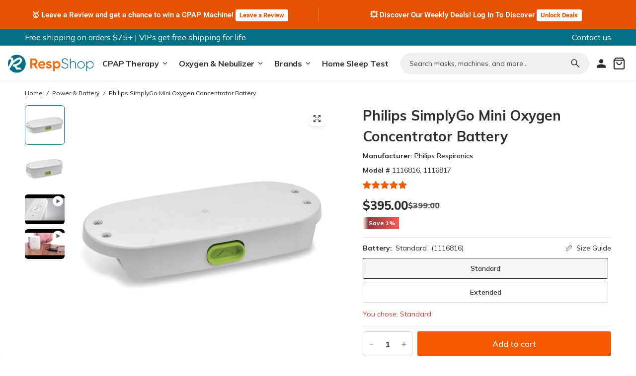

--- FILE ---
content_type: text/html; charset=utf-8
request_url: https://www.respshop.com/products/philips-simplygo-mini-oxygen-concentrator-battery
body_size: 86803
content:
<!doctype html><html class="no-js" lang="en" dir="ltr">
<head>
	<meta name="google-site-verification" content="ZkH4MMmzmIuSdkyNjYQBWKqPxG5gjXOSchTlfhHNaTg" />
       
<meta charset="utf-8">
	<meta http-equiv="X-UA-Compatible" content="IE=edge,chrome=1">
	<meta name="viewport" content="width=device-width, initial-scale=1, maximum-scale=5, viewport-fit=cover">
	<meta name="theme-color" content="#ffffff">
	
		<link rel="canonical" href="https://www.respshop.com/products/philips-simplygo-mini-oxygen-concentrator-battery">
	
	<meta name="1product">
	<link rel="preconnect" href="https://cdn.shopify.com" crossorigin>
	<link rel="preload" as="style" href="//www.respshop.com/cdn/shop/t/20/assets/app.css?v=26992904303758125041763025347">
<link rel="preload" as="style" href="//www.respshop.com/cdn/shop/t/20/assets/product-grid.css?v=157757034682970757451749006692">
<link rel="preload" as="style" href="//www.respshop.com/cdn/shop/t/20/assets/product.css?v=182965617931946973711757399276">
<link rel="preload" as="image" href="//www.respshop.com/cdn/shop/files/SimplyGoMini-Battery-1116816.jpg?v=1743487623&width=345" imagesrcset="//www.respshop.com/cdn/shop/files/SimplyGoMini-Battery-1116816.jpg?v=1743487623&width=345 345w,//www.respshop.com/cdn/shop/files/SimplyGoMini-Battery-1116816.jpg?v=1743487623&width=610 610w,//www.respshop.com/cdn/shop/files/SimplyGoMini-Battery-1116816.jpg?v=1743487623&width=1220 1220w" imagesizes="auto">




<link rel="preload" as="script" href="//www.respshop.com/cdn/shop/t/20/assets/header.js?v=154463518756975716011749006694">
<link rel="preload" as="script" href="//www.respshop.com/cdn/shop/t/20/assets/vendor.min.js?v=158076681047841511351760360950">
<link rel="preload" as="script" href="//www.respshop.com/cdn/shop/t/20/assets/app.js?v=113456240072865529921762903985">

<script>
window.lazySizesConfig = window.lazySizesConfig || {};
window.lazySizesConfig.expand = 250;
window.lazySizesConfig.loadMode = 1;
window.lazySizesConfig.loadHidden = false;
</script>


	<link rel="icon" type="image/png" href="//www.respshop.com/cdn/shop/files/mark-primary-3x.png?crop=center&height=32&v=1753316233&width=32">
<title>Philips SimplyGo Mini Oxygen Concentrator Battery &ndash; RespShop</title>
<meta name="description" content="Philips SimplyGo Mini Oxygen Battery delivers comfort and reliability. Certified respiratory therapist guidance and financing plan available. Shop today!">
<link rel="preconnect" href="https://fonts.shopifycdn.com" crossorigin>

<meta property="og:site_name" content="RespShop">
<meta property="og:url" content="https://www.respshop.com/products/philips-simplygo-mini-oxygen-concentrator-battery">
<meta property="og:title" content="Philips SimplyGo Mini Oxygen Concentrator Battery">
<meta property="og:type" content="product">
<meta property="og:description" content="Philips SimplyGo Mini Oxygen Battery delivers comfort and reliability. Certified respiratory therapist guidance and financing plan available. Shop today!"><meta property="og:image" content="http://www.respshop.com/cdn/shop/files/SimplyGoMini-Battery-1116816.jpg?v=1743487623">
  <meta property="og:image:secure_url" content="https://www.respshop.com/cdn/shop/files/SimplyGoMini-Battery-1116816.jpg?v=1743487623">
  <meta property="og:image:width" content="1000">
  <meta property="og:image:height" content="1000"><meta property="og:price:amount" content="395.00">
  <meta property="og:price:currency" content="USD"><meta name="twitter:site" content="@https://x.com/RespShop"><meta name="twitter:card" content="summary_large_image">
<meta name="twitter:title" content="Philips SimplyGo Mini Oxygen Concentrator Battery">
<meta name="twitter:description" content="Philips SimplyGo Mini Oxygen Battery delivers comfort and reliability. Certified respiratory therapist guidance and financing plan available. Shop today!">


	<link href="//www.respshop.com/cdn/shop/t/20/assets/app.css?v=26992904303758125041763025347" rel="stylesheet" type="text/css" media="all" />
	<link href="//www.respshop.com/cdn/shop/t/20/assets/product-grid.css?v=157757034682970757451749006692" rel="stylesheet" type="text/css" media="all" />

	<style data-shopify>
	@font-face {
  font-family: Roboto;
  font-weight: 400;
  font-style: normal;
  font-display: swap;
  src: url("//www.respshop.com/cdn/fonts/roboto/roboto_n4.2019d890f07b1852f56ce63ba45b2db45d852cba.woff2") format("woff2"),
       url("//www.respshop.com/cdn/fonts/roboto/roboto_n4.238690e0007583582327135619c5f7971652fa9d.woff") format("woff");
}

@font-face {
  font-family: Roboto;
  font-weight: 500;
  font-style: normal;
  font-display: swap;
  src: url("//www.respshop.com/cdn/fonts/roboto/roboto_n5.250d51708d76acbac296b0e21ede8f81de4e37aa.woff2") format("woff2"),
       url("//www.respshop.com/cdn/fonts/roboto/roboto_n5.535e8c56f4cbbdea416167af50ab0ff1360a3949.woff") format("woff");
}

@font-face {
  font-family: Roboto;
  font-weight: 600;
  font-style: normal;
  font-display: swap;
  src: url("//www.respshop.com/cdn/fonts/roboto/roboto_n6.3d305d5382545b48404c304160aadee38c90ef9d.woff2") format("woff2"),
       url("//www.respshop.com/cdn/fonts/roboto/roboto_n6.bb37be020157f87e181e5489d5e9137ad60c47a2.woff") format("woff");
}

@font-face {
  font-family: Roboto;
  font-weight: 700;
  font-style: normal;
  font-display: swap;
  src: url("//www.respshop.com/cdn/fonts/roboto/roboto_n7.f38007a10afbbde8976c4056bfe890710d51dec2.woff2") format("woff2"),
       url("//www.respshop.com/cdn/fonts/roboto/roboto_n7.94bfdd3e80c7be00e128703d245c207769d763f9.woff") format("woff");
}

@font-face {
  font-family: Roboto;
  font-weight: 500;
  font-style: italic;
  font-display: swap;
  src: url("//www.respshop.com/cdn/fonts/roboto/roboto_i5.0ae24363bf5844e2ee3295d84078d36c9bd0faf4.woff2") format("woff2"),
       url("//www.respshop.com/cdn/fonts/roboto/roboto_i5.a9cdb6a43048799fe739d389c60b64059e33cf12.woff") format("woff");
}

@font-face {
  font-family: Roboto;
  font-weight: 600;
  font-style: italic;
  font-display: swap;
  src: url("//www.respshop.com/cdn/fonts/roboto/roboto_i6.ebd6b6733fb2b030d60cbf61316511a7ffd82fb3.woff2") format("woff2"),
       url("//www.respshop.com/cdn/fonts/roboto/roboto_i6.1363905a6d5249605bc5e0f859663ffe95ac3bed.woff") format("woff");
}

@font-face {
  font-family: Roboto;
  font-weight: 400;
  font-style: italic;
  font-display: swap;
  src: url("//www.respshop.com/cdn/fonts/roboto/roboto_i4.57ce898ccda22ee84f49e6b57ae302250655e2d4.woff2") format("woff2"),
       url("//www.respshop.com/cdn/fonts/roboto/roboto_i4.b21f3bd061cbcb83b824ae8c7671a82587b264bf.woff") format("woff");
}

@font-face {
  font-family: Roboto;
  font-weight: 700;
  font-style: italic;
  font-display: swap;
  src: url("//www.respshop.com/cdn/fonts/roboto/roboto_i7.7ccaf9410746f2c53340607c42c43f90a9005937.woff2") format("woff2"),
       url("//www.respshop.com/cdn/fonts/roboto/roboto_i7.49ec21cdd7148292bffea74c62c0df6e93551516.woff") format("woff");
}


		@font-face {
  font-family: Montserrat;
  font-weight: 700;
  font-style: normal;
  font-display: swap;
  src: url("//www.respshop.com/cdn/fonts/montserrat/montserrat_n7.3c434e22befd5c18a6b4afadb1e3d77c128c7939.woff2") format("woff2"),
       url("//www.respshop.com/cdn/fonts/montserrat/montserrat_n7.5d9fa6e2cae713c8fb539a9876489d86207fe957.woff") format("woff");
}


@font-face {
  font-family: Montserrat;
  font-weight: 400;
  font-style: normal;
  font-display: swap;
  src: url("//www.respshop.com/cdn/fonts/montserrat/montserrat_n4.81949fa0ac9fd2021e16436151e8eaa539321637.woff2") format("woff2"),
       url("//www.respshop.com/cdn/fonts/montserrat/montserrat_n4.a6c632ca7b62da89c3594789ba828388aac693fe.woff") format("woff");
}

@font-face {
  font-family: Montserrat;
  font-weight: 500;
  font-style: normal;
  font-display: swap;
  src: url("//www.respshop.com/cdn/fonts/montserrat/montserrat_n5.07ef3781d9c78c8b93c98419da7ad4fbeebb6635.woff2") format("woff2"),
       url("//www.respshop.com/cdn/fonts/montserrat/montserrat_n5.adf9b4bd8b0e4f55a0b203cdd84512667e0d5e4d.woff") format("woff");
}

@font-face {
  font-family: Montserrat;
  font-weight: 600;
  font-style: normal;
  font-display: swap;
  src: url("//www.respshop.com/cdn/fonts/montserrat/montserrat_n6.1326b3e84230700ef15b3a29fb520639977513e0.woff2") format("woff2"),
       url("//www.respshop.com/cdn/fonts/montserrat/montserrat_n6.652f051080eb14192330daceed8cd53dfdc5ead9.woff") format("woff");
}

@font-face {
  font-family: Montserrat;
  font-weight: 700;
  font-style: normal;
  font-display: swap;
  src: url("//www.respshop.com/cdn/fonts/montserrat/montserrat_n7.3c434e22befd5c18a6b4afadb1e3d77c128c7939.woff2") format("woff2"),
       url("//www.respshop.com/cdn/fonts/montserrat/montserrat_n7.5d9fa6e2cae713c8fb539a9876489d86207fe957.woff") format("woff");
}

@font-face {
  font-family: Montserrat;
  font-weight: 700;
  font-style: italic;
  font-display: swap;
  src: url("//www.respshop.com/cdn/fonts/montserrat/montserrat_i7.a0d4a463df4f146567d871890ffb3c80408e7732.woff2") format("woff2"),
       url("//www.respshop.com/cdn/fonts/montserrat/montserrat_i7.f6ec9f2a0681acc6f8152c40921d2a4d2e1a2c78.woff") format("woff");
}

@font-face {
  font-family: Montserrat;
  font-weight: 400;
  font-style: italic;
  font-display: swap;
  src: url("//www.respshop.com/cdn/fonts/montserrat/montserrat_i4.5a4ea298b4789e064f62a29aafc18d41f09ae59b.woff2") format("woff2"),
       url("//www.respshop.com/cdn/fonts/montserrat/montserrat_i4.072b5869c5e0ed5b9d2021e4c2af132e16681ad2.woff") format("woff");
}

@font-face {
  font-family: Montserrat;
  font-weight: 500;
  font-style: italic;
  font-display: swap;
  src: url("//www.respshop.com/cdn/fonts/montserrat/montserrat_i5.d3a783eb0cc26f2fda1e99d1dfec3ebaea1dc164.woff2") format("woff2"),
       url("//www.respshop.com/cdn/fonts/montserrat/montserrat_i5.76d414ea3d56bb79ef992a9c62dce2e9063bc062.woff") format("woff");
}

@font-face {
  font-family: Montserrat;
  font-weight: 600;
  font-style: italic;
  font-display: swap;
  src: url("//www.respshop.com/cdn/fonts/montserrat/montserrat_i6.e90155dd2f004112a61c0322d66d1f59dadfa84b.woff2") format("woff2"),
       url("//www.respshop.com/cdn/fonts/montserrat/montserrat_i6.41470518d8e9d7f1bcdd29a447c2397e5393943f.woff") format("woff");
}

@font-face {
  font-family: Montserrat;
  font-weight: 700;
  font-style: italic;
  font-display: swap;
  src: url("//www.respshop.com/cdn/fonts/montserrat/montserrat_i7.a0d4a463df4f146567d871890ffb3c80408e7732.woff2") format("woff2"),
       url("//www.respshop.com/cdn/fonts/montserrat/montserrat_i7.f6ec9f2a0681acc6f8152c40921d2a4d2e1a2c78.woff") format("woff");
}

@font-face {
        font-family: 'Mulish';
        src: url(//www.respshop.com/cdn/shop/files/Mulish-Italic.woff2?v=14732482717869229118) format('woff2'),
            url(//www.respshop.com/cdn/shop/files/Mulish-Italic.woff?v=5268699233078803860) format('woff');
        font-weight: normal;
        font-style: italic;
        font-display: swap;
      }
      
      @font-face {
        font-family: 'Mulish';
        src: url(//www.respshop.com/cdn/shop/files/Mulish-BoldItalic.woff2?v=999203770071407687) format('woff2'),
            url(//www.respshop.com/cdn/shop/files/Mulish-BoldItalic.woff?v=12053970930376529884) format('woff');
        font-weight: bold;
        font-style: italic;
        font-display: swap;
      }
      
      @font-face {
        font-family: 'Mulish';
        src: url(//www.respshop.com/cdn/shop/files/Mulish-Bold.woff2?v=7901888321996760362) format('woff2'),
            url(//www.respshop.com/cdn/shop/files/Mulish-Bold.woff?v=2324550974032276879) format('woff');
        font-weight: bold;
        font-style: normal;
        font-display: swap;
      }
      
      @font-face {
        font-family: 'Mulish';
        src: url(//www.respshop.com/cdn/shop/files/Mulish-SemiBoldItalic.woff2?v=6873721311757322007) format('woff2'),
            url(//www.respshop.com/cdn/shop/files/Mulish-SemiBoldItalic.woff?v=7321674107181680120) format('woff');
        font-weight: 600;
        font-style: italic;
        font-display: swap;
      }
      
      @font-face {
        font-family: 'Mulish';
        src: url(//www.respshop.com/cdn/shop/files/Mulish-Regular.woff2?v=2473596253555964203) format('woff2'),
            url(//www.respshop.com/cdn/shop/files/Mulish-Regular.woff?v=12338180083506316749) format('woff');
        font-weight: normal;
        font-style: normal;
        font-display: swap;
      }
      
      @font-face {
        font-family: 'Mulish';
        src: url(//www.respshop.com/cdn/shop/files/Mulish-Medium.woff2?v=15601771068869913891) format('woff2'),
            url(//www.respshop.com/cdn/shop/files/Mulish-Medium.woff?v=11850788938132642963) format('woff');
        font-weight: 500;
        font-style: normal;
        font-display: swap;
      }
      
      @font-face {
        font-family: 'Mulish';
        src: url(//www.respshop.com/cdn/shop/files/Mulish-SemiBold.woff2?v=7309806291757063660) format('woff2'),
            url(//www.respshop.com/cdn/shop/files/Mulish-SemiBold.woff?v=11652519039479340571) format('woff');
        font-weight: 600;
        font-style: normal;
        font-display: swap;
      }
      
      @font-face {
        font-family: 'Mulish';
        src: url(//www.respshop.com/cdn/shop/files/Mulish-MediumItalic.woff2?v=10949203981159310215) format('woff2'),
          url(//www.respshop.com/cdn/shop/files/Mulish-MediumItalic.woff?v=18441141293126042384) format('woff');
        font-weight: 500;
        font-style: italic;
        font-display: swap;
      }
    
    

	:root {
		--mobile-swipe-width: calc(90vw - 15px);
		--grid-width: 1280px;
		--grid-width-row: 1380px;
        --font-body-theme: Roboto, sans-serif;
        --font-body-style-theme: normal;
        --font-body-weight-theme: 400;
        --font-heading-theme: Montserrat, sans-serif;
        --font-heading-style-theme: normal;
        --font-heading-weight-theme: 700;
      
        
          --font-body-custom: 'Mulish';
          --font-body-style-custom: normal;
          --font-body-weight-custom: 400;
          --font-heading-custom: 'Mulish';
          --font-heading-style-custom: normal;
          --font-heading-weight-custom: 700;
        
		--font-body: var(--font-body-custom, var(--font-body-theme));
        --font-body-style: var(--font-body-style-custom,var(--font-body-style-theme));
		--font-body-scale: 1.0;
		--font-body-line-height-scale: 1.0;
		--font-body-letter-spacing: 0.0em;
		--font-announcement-scale: 1.15;
        --font-body-weight: var(--font-body-weight-custom, var(--font-body-weight-theme));
		--font-body-normal-weight: 400;
		--font-body-medium-weight: 500;
        --font-body-semi-bold-weight: 600;
        --font-body-bold-weight: 700;
		--font-heading: var(--font-heading-custom, var(--font-heading-theme));
        --font-heading-style: var(--font-heading-style-custom, var(--font-heading-style-theme));
		--font-heading-scale: 1.0;
		--font-heading-line-height-scale: 1.0;
		--font-heading-letter-spacing: 0.0em;
		--font-heading-weight: var(--font-heading-weight-custom, var(--font-heading-weight-theme));
		--font-heading-normal-weight: 400;
		--font-heading-medium-weight: 500;
        --font-heading-semi-bold-weight: 600;
        --font-heading-bold-weight: 700;
		--font-navigation-scale: 1.0;
		--font-product-price-scale: 1.0;
		--font-product-title-scale: 1.0;
		--font-product-title-line-height-scale: 1.0;
		--button-letter-spacing: 0.0em;

		--block-border-radius: 16px;
		--button-border-radius: 4px;
		--input-border-radius: 4px;

		--bg-body: #ffffff;
		--bg-body-rgb: 255,255,255;
		--bg-body-darken: #f7f7f7;
		--payment-terms-background-color: #ffffff;
		
		--color-body: #2b2d2f;
		--color-body-rgb: 43,45,47;
		--color-heading: #2b2d2f;
		--color-heading-rgb: 43,45,47;

		--color-accent: #037084;
		--color-accent-hover: #025261;
		--color-accent-rgb: 3,112,132;
		--color-border: #e3e3e3;
		--color-border-rgb: 227,227,227;
		--color-form-border: #D3D3D3;
		--color-overlay-rgb: 159,163,167;

		--shopify-accelerated-checkout-button-block-size: 50px;
		--shopify-accelerated-checkout-inline-alignment: center;
		--shopify-accelerated-checkout-skeleton-animation-duration: 0.25s;
		--shopify-accelerated-checkout-button-border-radius: 4px;

		--color-drawer-bg: #ffffff;
		--color-drawer-bg-rgb: 255,255,255;

		--color-announcement-bar-text: #ffffff;
		--color-announcement-bar-bg: #037084;

		--color-secondary-menu-text: #2b2d2f;
		--color-secondary-menu-bg: #f1f1ec;

		--color-header-bg: #ffffff;
		--color-header-bg-rgb: 255,255,255;
		--color-header-text: #2b2d2f;
		--color-header-text-rgb: 43,45,47;
		--color-header-links: #2b2d2f;
		--color-header-links-rgb: 43,45,47;
		--color-header-links-hover: #2b2d2f;
		--color-header-links-hover-rgb: 43,45,47;
		--color-header-icons: #2b2d2f;
		--color-header-border: #2b2d2f;
		--color-header-border-rgb: 43,45,47;

		--solid-button-background: #f55a00;
		--solid-button-background-hover: #d14d00;
		--solid-button-label: #ffffff;
		--white-button-label: #2b2d2f;

		--color-price: #2b2d2f;
		--color-price-rgb: 43,45,47;
		--color-price-discounted: #2b2d2f;

		--color-star: #ffbb00;

		--color-inventory-instock: #279A4B;
		--color-inventory-lowstock: #e97f32;
			--block-shadows: 0px -1px 4px 0px rgba(0, 0, 0, 0.04), 0px 4px 8px 0px rgba(0, 0, 0, 0.08);--section-spacing-mobile: 50px;
		--section-spacing-desktop: 80px;--color-product-card-bg: #ffffff;--color-article-card-bg: #ffffff;--color-badge-text: #ffffff;
		--color-badge-sold-out: #777774;
		--color-badge-sold-out-rgb: 119,119,116;
		--color-badge-sale: #dc3545;
		--color-badge-sale-rgb: 220,53,69;
		--color-badge-preorder: #666666;
		--color-badge-preorder-rgb: 102,102,102;
		--badge-corner-radius: 0px;


		--color-footer-heading: #2b2d2f;
		--color-footer-heading-rgb: 43,45,47;
		--color-footer-text: #2b2d2f;
		--color-footer-text-rgb: 43,45,47;
		--color-footer-link: #2b2d2f;
		--color-footer-link-hover: #2b2d2f;
		--color-footer-border: #9FA3A7;
		--color-footer-border-rgb: 159,163,167;
		--color-footer-bg: #ffffff;
	}
  
    h1,h2,h3,h4,h5,h6,
	.h1,.h2,.h3,.h4,.h5,.h6,
	.logolink.text-logo,
	.heading-font,
	.h1-xlarge,
	.h1-large,
	blockquote p,
	blockquote span,
	.customer-addresses .my-address .address-index {
		font-style: var(--font-heading-style);
		font-weight: var(--font-heading-weight);
		font-family: var(--font-heading);
	}
	body,
	.body-font,
	.thb-product-detail .product-title {
		font-style: var(--font-body-style);
		font-weight: var(--font-body-weight);
		font-family: var(--font-body);
	}.badge[data-badge="free-shipping"]{
				color: #037084;
                background: #e6f1f3;
			}.product-price-container .badge[data-badge="free-shipping"]{
                color: var(--color-badge-text, #fff);
                background: #037084;
              }
          
		
.badge[data-badge="best-seller"]{
				color: #f37012;
                background: #fdf1e7;
			}.product-price-container .badge[data-badge="best-seller"]{
                color: var(--color-badge-text, #fff);
                background: #f37012;
              }
          
		


</style>


	<script>
		window.theme = window.theme || {};
		theme = {
			settings: {
				money_with_currency_format:"${{amount}}",
				cart_drawer:true},
			routes: {
				root_url: '/',
				cart_url: '/cart',
				cart_add_url: '/cart/add',
				search_url: '/search',
				cart_change_url: '/cart/change',
				cart_update_url: '/cart/update',
				predictive_search_url: '/search/suggest',
			},
			variantStrings: {
        addToCart: `Add to cart`,
        soldOut: `Sold out`,
        outOfStock: `Out of stock`,
        unavailable: `Unavailable`,
        preOrder: `Pre-order`,
      },
			strings: {
				requiresTerms: `You must agree with the terms and conditions of sales to check out`,
				shippingEstimatorNoResults: `Sorry, we do not ship to your address.`,
				shippingEstimatorOneResult: `There is one shipping rate for your address:`,
				shippingEstimatorMultipleResults: `There are several shipping rates for your address:`,
				shippingEstimatorError: `One or more error occurred while retrieving shipping rates:`
			}
		};
	</script>
	<script>window.performance && window.performance.mark && window.performance.mark('shopify.content_for_header.start');</script><meta name="facebook-domain-verification" content="oi35ox3skfhvgcrf2vdn7h90sytikm">
<meta id="shopify-digital-wallet" name="shopify-digital-wallet" content="/67545301155/digital_wallets/dialog">
<meta name="shopify-checkout-api-token" content="ca87b45aa662f9208156f1b60a1227e0">
<meta id="in-context-paypal-metadata" data-shop-id="67545301155" data-venmo-supported="true" data-environment="production" data-locale="en_US" data-paypal-v4="true" data-currency="USD">
<link rel="alternate" type="application/json+oembed" href="https://www.respshop.com/products/philips-simplygo-mini-oxygen-concentrator-battery.oembed">
<script async="async" src="/checkouts/internal/preloads.js?locale=en-US"></script>
<link rel="preconnect" href="https://shop.app" crossorigin="anonymous">
<script async="async" src="https://shop.app/checkouts/internal/preloads.js?locale=en-US&shop_id=67545301155" crossorigin="anonymous"></script>
<script id="apple-pay-shop-capabilities" type="application/json">{"shopId":67545301155,"countryCode":"US","currencyCode":"USD","merchantCapabilities":["supports3DS"],"merchantId":"gid:\/\/shopify\/Shop\/67545301155","merchantName":"RespShop","requiredBillingContactFields":["postalAddress","email","phone"],"requiredShippingContactFields":["postalAddress","email","phone"],"shippingType":"shipping","supportedNetworks":["visa","masterCard","amex","discover","elo","jcb"],"total":{"type":"pending","label":"RespShop","amount":"1.00"},"shopifyPaymentsEnabled":true,"supportsSubscriptions":true}</script>
<script id="shopify-features" type="application/json">{"accessToken":"ca87b45aa662f9208156f1b60a1227e0","betas":["rich-media-storefront-analytics"],"domain":"www.respshop.com","predictiveSearch":true,"shopId":67545301155,"locale":"en"}</script>
<script>var Shopify = Shopify || {};
Shopify.shop = "respshopcom.myshopify.com";
Shopify.locale = "en";
Shopify.currency = {"active":"USD","rate":"1.0"};
Shopify.country = "US";
Shopify.theme = {"name":"respshop\/main","id":146546655395,"schema_name":"Vision","schema_version":"8.0.0","theme_store_id":null,"role":"main"};
Shopify.theme.handle = "null";
Shopify.theme.style = {"id":null,"handle":null};
Shopify.cdnHost = "www.respshop.com/cdn";
Shopify.routes = Shopify.routes || {};
Shopify.routes.root = "/";</script>
<script type="module">!function(o){(o.Shopify=o.Shopify||{}).modules=!0}(window);</script>
<script>!function(o){function n(){var o=[];function n(){o.push(Array.prototype.slice.apply(arguments))}return n.q=o,n}var t=o.Shopify=o.Shopify||{};t.loadFeatures=n(),t.autoloadFeatures=n()}(window);</script>
<script>
  window.ShopifyPay = window.ShopifyPay || {};
  window.ShopifyPay.apiHost = "shop.app\/pay";
  window.ShopifyPay.redirectState = null;
</script>
<script id="shop-js-analytics" type="application/json">{"pageType":"product"}</script>
<script defer="defer" async type="module" src="//www.respshop.com/cdn/shopifycloud/shop-js/modules/v2/client.init-shop-cart-sync_COMZFrEa.en.esm.js"></script>
<script defer="defer" async type="module" src="//www.respshop.com/cdn/shopifycloud/shop-js/modules/v2/chunk.common_CdXrxk3f.esm.js"></script>
<script type="module">
  await import("//www.respshop.com/cdn/shopifycloud/shop-js/modules/v2/client.init-shop-cart-sync_COMZFrEa.en.esm.js");
await import("//www.respshop.com/cdn/shopifycloud/shop-js/modules/v2/chunk.common_CdXrxk3f.esm.js");

  window.Shopify.SignInWithShop?.initShopCartSync?.({"fedCMEnabled":true,"windoidEnabled":true});

</script>
<script>
  window.Shopify = window.Shopify || {};
  if (!window.Shopify.featureAssets) window.Shopify.featureAssets = {};
  window.Shopify.featureAssets['shop-js'] = {"shop-cart-sync":["modules/v2/client.shop-cart-sync_CRSPkpKa.en.esm.js","modules/v2/chunk.common_CdXrxk3f.esm.js"],"init-fed-cm":["modules/v2/client.init-fed-cm_DO1JVZ96.en.esm.js","modules/v2/chunk.common_CdXrxk3f.esm.js"],"init-windoid":["modules/v2/client.init-windoid_hXardXh0.en.esm.js","modules/v2/chunk.common_CdXrxk3f.esm.js"],"init-shop-email-lookup-coordinator":["modules/v2/client.init-shop-email-lookup-coordinator_jpxQlUsx.en.esm.js","modules/v2/chunk.common_CdXrxk3f.esm.js"],"shop-toast-manager":["modules/v2/client.shop-toast-manager_C-K0q6-t.en.esm.js","modules/v2/chunk.common_CdXrxk3f.esm.js"],"shop-button":["modules/v2/client.shop-button_B6dBoDg5.en.esm.js","modules/v2/chunk.common_CdXrxk3f.esm.js"],"shop-login-button":["modules/v2/client.shop-login-button_BHRMsoBb.en.esm.js","modules/v2/chunk.common_CdXrxk3f.esm.js","modules/v2/chunk.modal_C89cmTvN.esm.js"],"shop-cash-offers":["modules/v2/client.shop-cash-offers_p6Pw3nax.en.esm.js","modules/v2/chunk.common_CdXrxk3f.esm.js","modules/v2/chunk.modal_C89cmTvN.esm.js"],"avatar":["modules/v2/client.avatar_BTnouDA3.en.esm.js"],"init-shop-cart-sync":["modules/v2/client.init-shop-cart-sync_COMZFrEa.en.esm.js","modules/v2/chunk.common_CdXrxk3f.esm.js"],"init-shop-for-new-customer-accounts":["modules/v2/client.init-shop-for-new-customer-accounts_BNQiNx4m.en.esm.js","modules/v2/client.shop-login-button_BHRMsoBb.en.esm.js","modules/v2/chunk.common_CdXrxk3f.esm.js","modules/v2/chunk.modal_C89cmTvN.esm.js"],"pay-button":["modules/v2/client.pay-button_CRuQ9trT.en.esm.js","modules/v2/chunk.common_CdXrxk3f.esm.js"],"init-customer-accounts-sign-up":["modules/v2/client.init-customer-accounts-sign-up_Q1yheB3t.en.esm.js","modules/v2/client.shop-login-button_BHRMsoBb.en.esm.js","modules/v2/chunk.common_CdXrxk3f.esm.js","modules/v2/chunk.modal_C89cmTvN.esm.js"],"checkout-modal":["modules/v2/client.checkout-modal_DtXVhFgQ.en.esm.js","modules/v2/chunk.common_CdXrxk3f.esm.js","modules/v2/chunk.modal_C89cmTvN.esm.js"],"init-customer-accounts":["modules/v2/client.init-customer-accounts_B5rMd0lj.en.esm.js","modules/v2/client.shop-login-button_BHRMsoBb.en.esm.js","modules/v2/chunk.common_CdXrxk3f.esm.js","modules/v2/chunk.modal_C89cmTvN.esm.js"],"lead-capture":["modules/v2/client.lead-capture_CmGCXBh3.en.esm.js","modules/v2/chunk.common_CdXrxk3f.esm.js","modules/v2/chunk.modal_C89cmTvN.esm.js"],"shop-follow-button":["modules/v2/client.shop-follow-button_CV5C02lv.en.esm.js","modules/v2/chunk.common_CdXrxk3f.esm.js","modules/v2/chunk.modal_C89cmTvN.esm.js"],"shop-login":["modules/v2/client.shop-login_Bz_Zm_XZ.en.esm.js","modules/v2/chunk.common_CdXrxk3f.esm.js","modules/v2/chunk.modal_C89cmTvN.esm.js"],"payment-terms":["modules/v2/client.payment-terms_D7XnU2ez.en.esm.js","modules/v2/chunk.common_CdXrxk3f.esm.js","modules/v2/chunk.modal_C89cmTvN.esm.js"]};
</script>
<script>(function() {
  var isLoaded = false;
  function asyncLoad() {
    if (isLoaded) return;
    isLoaded = true;
    var urls = ["https:\/\/cdn.shopify.com\/s\/files\/1\/0597\/3783\/3627\/files\/tptinstall.min.js?v=1718591634\u0026t=tapita-seo-script-tags\u0026shop=respshopcom.myshopify.com","https:\/\/meggnotec.ams3.digitaloceanspaces.com\/sfy\/assets\/kfwmwHwucIlBavu\/js\/widget.js?shop=respshopcom.myshopify.com","https:\/\/cdn.hextom.com\/js\/quickannouncementbar.js?shop=respshopcom.myshopify.com","https:\/\/ecommplugins-scripts.trustpilot.com\/v2.1\/js\/header.min.js?settings=eyJrZXkiOiJaYjFHWTJ4bDdnbEhQSmxxIiwicyI6InNrdSJ9\u0026shop=respshopcom.myshopify.com","https:\/\/ecommplugins-scripts.trustpilot.com\/v2.1\/js\/success.min.js?settings=eyJrZXkiOiJaYjFHWTJ4bDdnbEhQSmxxIiwicyI6InNrdSIsInQiOlsib3JkZXJzL2Z1bGZpbGxlZCJdLCJ2IjoiIiwiYSI6IiJ9\u0026shop=respshopcom.myshopify.com","https:\/\/ecommplugins-trustboxsettings.trustpilot.com\/respshopcom.myshopify.com.js?settings=1755799200189\u0026shop=respshopcom.myshopify.com","https:\/\/cdn-app.sealsubscriptions.com\/shopify\/public\/js\/sealsubscriptions.js?shop=respshopcom.myshopify.com","https:\/\/cdn-bundler.nice-team.net\/app\/js\/bundler.js?shop=respshopcom.myshopify.com","https:\/\/d9fvwtvqz2fm1.cloudfront.net\/shop\/js\/discount-on-cart-pro.min.js?shop=respshopcom.myshopify.com","https:\/\/cdn.jsdelivr.net\/gh\/ArhamWebWorks\/quizify-cdn@latest\/shortcode-loader.js?shop=respshopcom.myshopify.com","https:\/\/dr4qe3ddw9y32.cloudfront.net\/awin-shopify-integration-code.js?aid=90323\u0026v=shopifyApp_5.2.3\u0026ts=1759257161479\u0026shop=respshopcom.myshopify.com"];
    for (var i = 0; i < urls.length; i++) {
      var s = document.createElement('script');
      s.type = 'text/javascript';
      s.async = true;
      s.src = urls[i];
      var x = document.getElementsByTagName('script')[0];
      x.parentNode.insertBefore(s, x);
    }
  };
  if(window.attachEvent) {
    window.attachEvent('onload', asyncLoad);
  } else {
    window.addEventListener('load', asyncLoad, false);
  }
})();</script>
<script id="__st">var __st={"a":67545301155,"offset":-28800,"reqid":"b5c930f5-dac4-4a88-9dd1-ba8bfdf6e9fc-1763060155","pageurl":"www.respshop.com\/products\/philips-simplygo-mini-oxygen-concentrator-battery","u":"aca5a2368bad","p":"product","rtyp":"product","rid":8735972425891};</script>
<script>window.ShopifyPaypalV4VisibilityTracking = true;</script>
<script id="captcha-bootstrap">!function(){'use strict';const t='contact',e='account',n='new_comment',o=[[t,t],['blogs',n],['comments',n],[t,'customer']],c=[[e,'customer_login'],[e,'guest_login'],[e,'recover_customer_password'],[e,'create_customer']],r=t=>t.map((([t,e])=>`form[action*='/${t}']:not([data-nocaptcha='true']) input[name='form_type'][value='${e}']`)).join(','),a=t=>()=>t?[...document.querySelectorAll(t)].map((t=>t.form)):[];function s(){const t=[...o],e=r(t);return a(e)}const i='password',u='form_key',d=['recaptcha-v3-token','g-recaptcha-response','h-captcha-response',i],f=()=>{try{return window.sessionStorage}catch{return}},m='__shopify_v',_=t=>t.elements[u];function p(t,e,n=!1){try{const o=window.sessionStorage,c=JSON.parse(o.getItem(e)),{data:r}=function(t){const{data:e,action:n}=t;return t[m]||n?{data:e,action:n}:{data:t,action:n}}(c);for(const[e,n]of Object.entries(r))t.elements[e]&&(t.elements[e].value=n);n&&o.removeItem(e)}catch(o){console.error('form repopulation failed',{error:o})}}const l='form_type',E='cptcha';function T(t){t.dataset[E]=!0}const w=window,h=w.document,L='Shopify',v='ce_forms',y='captcha';let A=!1;((t,e)=>{const n=(g='f06e6c50-85a8-45c8-87d0-21a2b65856fe',I='https://cdn.shopify.com/shopifycloud/storefront-forms-hcaptcha/ce_storefront_forms_captcha_hcaptcha.v1.5.2.iife.js',D={infoText:'Protected by hCaptcha',privacyText:'Privacy',termsText:'Terms'},(t,e,n)=>{const o=w[L][v],c=o.bindForm;if(c)return c(t,g,e,D).then(n);var r;o.q.push([[t,g,e,D],n]),r=I,A||(h.body.append(Object.assign(h.createElement('script'),{id:'captcha-provider',async:!0,src:r})),A=!0)});var g,I,D;w[L]=w[L]||{},w[L][v]=w[L][v]||{},w[L][v].q=[],w[L][y]=w[L][y]||{},w[L][y].protect=function(t,e){n(t,void 0,e),T(t)},Object.freeze(w[L][y]),function(t,e,n,w,h,L){const[v,y,A,g]=function(t,e,n){const i=e?o:[],u=t?c:[],d=[...i,...u],f=r(d),m=r(i),_=r(d.filter((([t,e])=>n.includes(e))));return[a(f),a(m),a(_),s()]}(w,h,L),I=t=>{const e=t.target;return e instanceof HTMLFormElement?e:e&&e.form},D=t=>v().includes(t);t.addEventListener('submit',(t=>{const e=I(t);if(!e)return;const n=D(e)&&!e.dataset.hcaptchaBound&&!e.dataset.recaptchaBound,o=_(e),c=g().includes(e)&&(!o||!o.value);(n||c)&&t.preventDefault(),c&&!n&&(function(t){try{if(!f())return;!function(t){const e=f();if(!e)return;const n=_(t);if(!n)return;const o=n.value;o&&e.removeItem(o)}(t);const e=Array.from(Array(32),(()=>Math.random().toString(36)[2])).join('');!function(t,e){_(t)||t.append(Object.assign(document.createElement('input'),{type:'hidden',name:u})),t.elements[u].value=e}(t,e),function(t,e){const n=f();if(!n)return;const o=[...t.querySelectorAll(`input[type='${i}']`)].map((({name:t})=>t)),c=[...d,...o],r={};for(const[a,s]of new FormData(t).entries())c.includes(a)||(r[a]=s);n.setItem(e,JSON.stringify({[m]:1,action:t.action,data:r}))}(t,e)}catch(e){console.error('failed to persist form',e)}}(e),e.submit())}));const S=(t,e)=>{t&&!t.dataset[E]&&(n(t,e.some((e=>e===t))),T(t))};for(const o of['focusin','change'])t.addEventListener(o,(t=>{const e=I(t);D(e)&&S(e,y())}));const B=e.get('form_key'),M=e.get(l),P=B&&M;t.addEventListener('DOMContentLoaded',(()=>{const t=y();if(P)for(const e of t)e.elements[l].value===M&&p(e,B);[...new Set([...A(),...v().filter((t=>'true'===t.dataset.shopifyCaptcha))])].forEach((e=>S(e,t)))}))}(h,new URLSearchParams(w.location.search),n,t,e,['guest_login'])})(!0,!0)}();</script>
<script integrity="sha256-52AcMU7V7pcBOXWImdc/TAGTFKeNjmkeM1Pvks/DTgc=" data-source-attribution="shopify.loadfeatures" defer="defer" src="//www.respshop.com/cdn/shopifycloud/storefront/assets/storefront/load_feature-81c60534.js" crossorigin="anonymous"></script>
<script crossorigin="anonymous" defer="defer" src="//www.respshop.com/cdn/shopifycloud/storefront/assets/shopify_pay/storefront-65b4c6d7.js?v=20250812"></script>
<script data-source-attribution="shopify.dynamic_checkout.dynamic.init">var Shopify=Shopify||{};Shopify.PaymentButton=Shopify.PaymentButton||{isStorefrontPortableWallets:!0,init:function(){window.Shopify.PaymentButton.init=function(){};var t=document.createElement("script");t.src="https://www.respshop.com/cdn/shopifycloud/portable-wallets/latest/portable-wallets.en.js",t.type="module",document.head.appendChild(t)}};
</script>
<script data-source-attribution="shopify.dynamic_checkout.buyer_consent">
  function portableWalletsHideBuyerConsent(e){var t=document.getElementById("shopify-buyer-consent"),n=document.getElementById("shopify-subscription-policy-button");t&&n&&(t.classList.add("hidden"),t.setAttribute("aria-hidden","true"),n.removeEventListener("click",e))}function portableWalletsShowBuyerConsent(e){var t=document.getElementById("shopify-buyer-consent"),n=document.getElementById("shopify-subscription-policy-button");t&&n&&(t.classList.remove("hidden"),t.removeAttribute("aria-hidden"),n.addEventListener("click",e))}window.Shopify?.PaymentButton&&(window.Shopify.PaymentButton.hideBuyerConsent=portableWalletsHideBuyerConsent,window.Shopify.PaymentButton.showBuyerConsent=portableWalletsShowBuyerConsent);
</script>
<script data-source-attribution="shopify.dynamic_checkout.cart.bootstrap">document.addEventListener("DOMContentLoaded",(function(){function t(){return document.querySelector("shopify-accelerated-checkout-cart, shopify-accelerated-checkout")}if(t())Shopify.PaymentButton.init();else{new MutationObserver((function(e,n){t()&&(Shopify.PaymentButton.init(),n.disconnect())})).observe(document.body,{childList:!0,subtree:!0})}}));
</script>
<script id='scb4127' type='text/javascript' async='' src='https://www.respshop.com/cdn/shopifycloud/privacy-banner/storefront-banner.js'></script><link id="shopify-accelerated-checkout-styles" rel="stylesheet" media="screen" href="https://www.respshop.com/cdn/shopifycloud/portable-wallets/latest/accelerated-checkout-backwards-compat.css" crossorigin="anonymous">
<style id="shopify-accelerated-checkout-cart">
        #shopify-buyer-consent {
  margin-top: 1em;
  display: inline-block;
  width: 100%;
}

#shopify-buyer-consent.hidden {
  display: none;
}

#shopify-subscription-policy-button {
  background: none;
  border: none;
  padding: 0;
  text-decoration: underline;
  font-size: inherit;
  cursor: pointer;
}

#shopify-subscription-policy-button::before {
  box-shadow: none;
}

      </style>

<script>window.performance && window.performance.mark && window.performance.mark('shopify.content_for_header.end');</script> <!-- Header hook for plugins -->

	<script>document.documentElement.className = document.documentElement.className.replace('no-js', 'js');</script>
	
<script type="text/javascript">
    (function(c,l,a,r,i,t,y){
        c[a]=c[a]||function(){(c[a].q=c[a].q||[]).push(arguments)};
        t=l.createElement(r);t.async=1;t.src="https://www.clarity.ms/tag/"+i;
        y=l.getElementsByTagName(r)[0];y.parentNode.insertBefore(t,y);
    })(window, document, "clarity", "script", "3woqmyz0hw");
</script>
<script>
    (function(h,o,t,j,a,r){
        h.hj=h.hj||function(){(h.hj.q=h.hj.q||[]).push(arguments)};
        h._hjSettings={hjid:6466249,hjsv:6};
        a=o.getElementsByTagName('head')[0];
        r=o.createElement('script');r.async=1;
        r.src=t+h._hjSettings.hjid+j+h._hjSettings.hjsv;
        a.appendChild(r);
    })(window,document,'https://static.hotjar.com/c/hotjar-','.js?sv=');
</script>


<!-- BEGIN app block: shopify://apps/smart-product-filter-search/blocks/app-embed/5cc1944c-3014-4a2a-af40-7d65abc0ef73 --><link rel="preconnect" href="https://filter-x2.globo.io" crossorigin />
<link href="https://cdn.shopify.com/extensions/019a70cf-5f57-7ba0-b8db-7a1275b6079e/frontend-471/assets/globo.filter.js" as="script" rel="preload">
<link rel="stylesheet" href="https://cdn.shopify.com/extensions/019a70cf-5f57-7ba0-b8db-7a1275b6079e/frontend-471/assets/globo.search.css" media="print" onload="this.media='all'">

<meta id="search_terms_value" content="" />
<!-- BEGIN app snippet: global.variables --><script>
  window.shopCurrency = "USD";
  window.currentCurrency = "USD";
  window.GloboFilterRequestOrigin = "https://www.respshop.com";
  window.GloboFilterShopifyDomain = "respshopcom.myshopify.com";
  window.GloboFilterSFAT = "";
  window.GloboFilterSFApiVersion = "2025-04";
  window.GloboFilterProxyPath = "/apps/globofilters";
  window.GloboFilterRootUrl = "";
  window.GloboFilterTranslation = {"search":{"suggestions":"Suggestions","collections":"Collections","articles":"Blog Posts","pages":"Pages","product":"Product","products":"Products","view_all":"Search for","view_all_products":"View all products","not_found":"Sorry, nothing found for","product_not_found":"No products were found","no_result_keywords_suggestions_title":"Popular searches","no_result_products_suggestions_title":"However, You may like","zero_character_keywords_suggestions_title":"Suggestions","zero_character_popular_searches_title":"Popular searches","zero_character_products_suggestions_title":"Trending products"},"form":{"heading":"Search products","select":"-- Select --","search":"Search","submit":"Search","clear":"Clear"},"filter":{"filter_by":"Filter By","clear_all":"Clear All","view":"View","clear":"Clear","in_stock":"In Stock","out_of_stock":"Out of Stock","ready_to_ship":"Ready to ship","search":"Search options","choose_values":"Choose values","show_more":"Show more","show_less":"Show less"},"sort":{"sort_by":"Sort By","manually":"Featured","availability_in_stock_first":"Availability","relevance":"Relevance","best_selling":"Best Selling","alphabetically_a_z":"Alphabetically, A-Z","alphabetically_z_a":"Alphabetically, Z-A","price_low_to_high":"Price, low to high","price_high_to_low":"Price, high to low","date_new_to_old":"Date, new to old","date_old_to_new":"Date, old to new","inventory_low_to_high":"Inventory, low to high","inventory_high_to_low":"Inventory, high to low","sale_off":"% Sale off"},"product":{"add_to_cart":"Add to cart","unavailable":"Unavailable","sold_out":"Sold out","sale":"Sale","load_more":"Load more","limit":"Show","search":"Search products","no_results":"Sorry, there are no products in this collection"}};
  window.isMultiCurrency =false;
  window.globoEmbedFilterAssetsUrl = 'https://cdn.shopify.com/extensions/019a70cf-5f57-7ba0-b8db-7a1275b6079e/frontend-471/assets/';
  window.assetsUrl = window.globoEmbedFilterAssetsUrl;
  window.GloboMoneyFormat = "${{amount}}";
</script><!-- END app snippet -->
<script type="text/javascript" hs-ignore data-ccm-injected>
document.getElementsByTagName('html')[0].classList.add('spf-filter-loading', 'spf-has-filter');
window.enabledEmbedFilter = true;
window.sortByRelevance = false;
window.moneyFormat = "${{amount}}";
window.GloboMoneyWithCurrencyFormat = "${{amount}} USD";
window.filterPriceRate = 1;
window.filterPriceAdjustment = 1;
window.filesUrl = '//www.respshop.com/cdn/shop/files/';
window.GloboThemesInfo ={};



var GloboEmbedFilterConfig = {
api: {filterUrl: "https://filter-x2.globo.io/filter",searchUrl: "https://filter-x2.globo.io/search", url: "https://filter-x2.globo.io"},
shop: {
name: "RespShop",
url: "https://www.respshop.com",
domain: "respshopcom.myshopify.com",
currency: "USD",
cur_currency: "USD",
locale: "en",
cur_locale: "en",
predictive_search_url: "/search/suggest",
country_code: "US",
cur_country: "US",
root_url: "",
cart_url: "/cart",
product_image: {width: 360, height: 504},
no_image_url: "https://cdn.shopify.com/s/images/themes/product-1.png",
swatches: [],
swatchConfig: {"enable":true,"color":["colour","color"],"label":["size"]},
enableRecommendation: true,
hideOneValue: false,
newUrlStruct: true,
newUrlForSEO: false,
translation: {"default":{"search":{"suggestions":"Suggestions","collections":"Collections","articles":"Blog Posts","pages":"Pages","product":"Product","products":"Products","view_all":"Search for","view_all_products":"View all products","not_found":"Sorry, nothing found for","product_not_found":"No products were found","no_result_keywords_suggestions_title":"Popular searches","no_result_products_suggestions_title":"However, You may like","zero_character_keywords_suggestions_title":"Suggestions","zero_character_popular_searches_title":"Popular searches","zero_character_products_suggestions_title":"Trending products"},"form":{"heading":"Search products","select":"-- Select --","search":"Search","submit":"Search","clear":"Clear"},"filter":{"filter_by":"Filter By","clear_all":"Clear All","view":"View","clear":"Clear","in_stock":"In Stock","out_of_stock":"Out of Stock","ready_to_ship":"Ready to ship","search":"Search options","choose_values":"Choose values","show_more":"Show more","show_less":"Show less"},"sort":{"sort_by":"Sort By","manually":"Featured","availability_in_stock_first":"Availability","relevance":"Relevance","best_selling":"Best Selling","alphabetically_a_z":"Alphabetically, A-Z","alphabetically_z_a":"Alphabetically, Z-A","price_low_to_high":"Price, low to high","price_high_to_low":"Price, high to low","date_new_to_old":"Date, new to old","date_old_to_new":"Date, old to new","inventory_low_to_high":"Inventory, low to high","inventory_high_to_low":"Inventory, high to low","sale_off":"% Sale off"},"product":{"add_to_cart":"Add to cart","unavailable":"Unavailable","sold_out":"Sold out","sale":"Sale","load_more":"Load more","limit":"Show","search":"Search products","no_results":"Sorry, there are no products in this collection"}}},redirects: [],
images: {},
settings: {"use_custom_font":true,"heading_font":{"error":"json not allowed for this object"},"heading_font_scale":100,"heading_font_letter_spacing":0,"heading_font_line_height_scale":100,"body_font":{"error":"json not allowed for this object"},"body_font_scale":100,"body_font_letter_spacing":0,"body_font_line_height_scale":100,"announcement_font_scale":115,"navigation_font_scale":100,"navigation_uppercase":false,"product_price_font_scale":100,"product_title_font_scale":100,"product_title_line_height_scale":100,"button_letter_spacing":0,"button_uppercase":false,"grid_width":1280,"color_body_bg":"#ffffff","color_body":"#2b2d2f","color_heading":"#2b2d2f","color_accent":"#037084","color_border":"#e3e3e3","color_input_border":"#D3D3D3","color_overlay":"#9FA3A7","color_drawer_bg":"#ffffff","color_announcement_bar_text":"#ffffff","color_announcement_bar_bg":"#037084","color_secondary_menu_text":"#2b2d2f","color_secondary_menu_bg":"#f1f1ec","color_header_bg":"#ffffff","color_header_text":"#2b2d2f","color_header_links":"#2b2d2f","color_header_links_hover":"#2b2d2f","color_header_icons":"#2b2d2f","color_header_border":"#2b2d2f","solid_button_background":"#f55a00","solid_button_label":"#ffffff","white_button_label":"#2b2d2f","color_price":"#2b2d2f","color_price_discounted":"#2b2d2f","color_stars":"#ffbb00","color_inventory_instock":"#279A4B","color_inventory_lowstock":"#e97f32","color_footer_heading":"#2b2d2f","color_footer_text":"#2b2d2f","color_footer_link":"#2b2d2f","color_footer_link_hover":"#2b2d2f","color_footer_border":"#9FA3A7","color_footer_bg":"#ffffff","block_shadows":true,"section_spacing_mobile":50,"section_spacing_desktop":80,"block_border_radius":16,"button_border_radius":4,"input_border_radius":4,"animations":false,"enable_animation":false,"social_facebook_link":"https:\/\/www.facebook.com\/RespShop\/","social_twitter_link":"https:\/\/x.com\/RespShop","social_instagram_link":"https:\/\/www.instagram.com\/respshop\/","social_pinterest_link":"https:\/\/www.pinterest.com\/respshop\/","social_tiktok_link":"","social_youtube_link":"https:\/\/www.youtube.com\/c\/RespShop","social_vimeo_link":"","social_linkedin_link":"","social_wechat_link":"","social_share_facebook":true,"social_share_twitter":true,"social_share_pinterest":true,"social_share_whatsapp":false,"social_share_clipboard":true,"product_card_spacing":"medium","product_content_alignment":"left","product_price_position":"after-product-title","product_aspect_ratio":"square","products_hover_images":true,"enable_quick_view":false,"enable_quick_add":false,"show_products_vendor":false,"show_products_subtitle":false,"price_svg":null,"show_products_swatches":false,"color_swatches_use_variants":false,"show_products_rating":true,"show_products_rating_average":false,"show_products_inventory":false,"show_inventory_notice":"always","show_inventory_count":"always","inventory_notice_pulse":false,"inventory_notice_threshold":10,"product_label_1":"","product_label_2":"","product_label_3":"","product_label_4":"","product_card_border":true,"product_card_shadow":true,"color_product_card_bg":"#ffffff","badge_type":"text","sale_badge_type":"save_percentage","badge_position":"top left","badge_corner_radius":0,"color_badge_text":"#ffffff","color_badge_soldout":"#777774","color_badge_sale":"#dc3545","color_badge_preorder":"#666666","custom_badge_sale_image":null,"custom_product_badge_group_1_tag_names":"Free Shipping","custom_product_badge_group_1_tag_image":null,"custom_product_badge_group_1_color":"#037084","custom_product_badge_group_1_background_color":"#e6f1f3","custom_product_badge_group_2_tag_names":"Best Seller","custom_product_badge_group_2_color":"#f37012","custom_product_badge_group_2_background_color":"#fdf1e7","custom_product_badge_group_3_tag_names":"","custom_product_badge_group_3_color":"#222222","custom_product_badge_group_3_background_color":"#FFFFFF","custom_product_badge_group_4_tag_names":"","custom_product_badge_group_4_color":"#333333","custom_product_badge_group_4_background_color":"#FFFFFF","article_card_spacing":"large","article_content_alignment":"left","article_card_border":false,"article_card_shadow":true,"color_article_card_bg":"#ffffff","enable_compare":true,"compare_products_max":5,"show_compare_toggle":false,"show_compare_toggle_on":true,"color_swatches_variant_option":"","color_swatches":"Charcoal: #36454F\nGray for Her: #9A9A9A\nDark Navy: #080E4B\nIvory White: #FFFFF0\nCoral Blue: #4169E1","sibling_style":"image","cart_terms_conditions_enable":false,"cart_drawer":true,"cart_drawer_notes":false,"cart_recommendations":false,"cart_drawer_cart_button":true,"cart_drawer_checkout_button":true,"free_shipping":true,"free_shipping_minimum":"75.00","predictive_search_enabled":true,"search_menu":"","search_product_heading":"Trending Now","search_product_collection":"all","search_product_collection_limit":3,"currency_code_enabled":false,"email_terms_conditions_enable":false,"preload_links":true,"lazy_loading":false,"custom_html_head":"","back_to_top":true,"favicon":"\/\/www.respshop.com\/cdn\/shop\/files\/mark-primary-3x.png?v=1753316233","checkout_logo_position":"left","checkout_logo_size":"medium","checkout_body_background_color":"#fff","checkout_input_background_color_mode":"white","checkout_sidebar_background_color":"#fafafa","checkout_heading_font":"-apple-system, BlinkMacSystemFont, 'Segoe UI', Roboto, Helvetica, Arial, sans-serif, 'Apple Color Emoji', 'Segoe UI Emoji', 'Segoe UI Symbol'","checkout_body_font":"-apple-system, BlinkMacSystemFont, 'Segoe UI', Roboto, Helvetica, Arial, sans-serif, 'Apple Color Emoji', 'Segoe UI Emoji', 'Segoe UI Symbol'","checkout_accent_color":"#1878b9","checkout_button_color":"#1878b9","checkout_error_color":"#e22120","search_product_list":[],"customer_layout":"customer_area"},
home_filter: false,
page: "product",
sorts: ["stock-descending","best-selling","title-ascending","title-descending","price-ascending","price-descending","created-descending","created-ascending","sale-descending"],
cache: true,
layout: "theme",
marketTaxInclusion: false,
priceTaxesIncluded: false,
customerTaxesIncluded: false,
useCustomTemplate: true,
hasQuickviewTemplate: false,
useCustomTreeTemplate: true
},
analytic: {"enableViewProductAnalytic":true,"enableSearchAnalytic":true,"enableFilterAnalytic":true,"enableATCAnalytic":false},
taxes: [],
special_countries: null,
adjustments: false,
year_make_model: {
id: 52241,
prefix: "gff_"
},
filter: {
id:0,
prefix: "gf_",
layout: 1,
useThemeFilterCss: true,
sublayout: 1,
showCount: true,
showRefine: true,
refineSettings: {"style":"rounded","positions":["sidebar_mobile","toolbar_desktop","toolbar_mobile"],"color":"#000000","iconColor":"#959595","bgColor":"#E8E8E8"},
isLoadMore: 0,
filter_on_search_page: true
},
search:{
enable: true,
zero_character_suggestion: true,
pages_suggestion: {enable:true,limit:5},
keywords_suggestion: {enable:false,limit:10},
articles_suggestion: {enable:false,limit:5},
layout: 1,
},
collection: {
id:0,
handle:'',
sort: 'best-selling',
vendor: null,
tags: null,
type: null,
term: document.getElementById("search_terms_value") != null ? document.getElementById("search_terms_value").content : "",
limit: 24,
settings: null,
products_count: 0,
enableCollectionSearch: true,
excludeTags:["hidden"],
showSelectedVariantInfo: true
},
customer: false,
selector: {products: ""}
}
</script>
<script src="https://cdn.shopify.com/extensions/019a70cf-5f57-7ba0-b8db-7a1275b6079e/frontend-471/assets/globo.filter.themes.js" defer></script><style>.gf-block-title h3, 
.gf-block-title .h3,
.gf-form-input-inner label {
  font-size: 14px !important;
  color: #3a3a3a !important;
  text-transform: uppercase !important;
  font-weight: bold !important;
}
.gf-option-block .gf-btn-show-more{
  font-size: 14px !important;
  text-transform: none !important;
  font-weight: normal !important;
}
.gf-option-block ul li a, 
.gf-option-block ul li button, 
.gf-option-block ul li a span.gf-count,
.gf-option-block ul li button span.gf-count,
.gf-clear, 
.gf-clear-all, 
.selected-item.gf-option-label a,
.gf-form-input-inner select,
.gf-refine-toggle{
  font-size: 14px !important;
  color: #000000 !important;
  text-transform: none !important;
  font-weight: normal !important;
}

.gf-refine-toggle-mobile,
.gf-form-button-group button {
  font-size: 14px !important;
  text-transform: none !important;
  font-weight: normal !important;
  color: #3a3a3a !important;
  border: 1px solid #bfbfbf !important;
  background: #ffffff !important;
}
.gf-option-block-box-rectangle.gf-option-block ul li.gf-box-rectangle a,
.gf-option-block-box-rectangle.gf-option-block ul li.gf-box-rectangle button {
  border-color: #000000 !important;
}
.gf-option-block-box-rectangle.gf-option-block ul li.gf-box-rectangle a.checked,
.gf-option-block-box-rectangle.gf-option-block ul li.gf-box-rectangle button.checked{
  color: #fff !important;
  background-color: #000000 !important;
}
@media (min-width: 768px) {
  .gf-option-block-box-rectangle.gf-option-block ul li.gf-box-rectangle button:hover,
  .gf-option-block-box-rectangle.gf-option-block ul li.gf-box-rectangle a:hover {
    color: #fff !important;
    background-color: #000000 !important;	
  }
}
.gf-option-block.gf-option-block-select select {
  color: #000000 !important;
}

#gf-form.loaded, .gf-YMM-forms.loaded {
  background: #FFFFFF !important;
}
#gf-form h2, .gf-YMM-forms h2 {
  color: #3a3a3a !important;
}
#gf-form label, .gf-YMM-forms label{
  color: #3a3a3a !important;
}
.gf-form-input-wrapper select, 
.gf-form-input-wrapper input{
  border: 1px solid #DEDEDE !important;
  background-color: #FFFFFF !important;
  border-radius: 0px !important;
}
#gf-form .gf-form-button-group button, .gf-YMM-forms .gf-form-button-group button{
  color: #FFFFFF !important;
  background: #3a3a3a !important;
  border-radius: 0px !important;
}

.spf-product-card.spf-product-card__template-3 .spf-product__info.hover{
  background: #FFFFFF;
}
a.spf-product-card__image-wrapper{
  padding-top: 100%;
}
.h4.spf-product-card__title a{
  color: #333333;
  font-size: 15px;
   font-family: inherit;     font-style: normal;
  text-transform: none;
}
.h4.spf-product-card__title a:hover{
  color: #000000;
}
.spf-product-card button.spf-product__form-btn-addtocart{
  font-size: 14px;
   font-family: inherit;   font-weight: normal;   font-style: normal;   text-transform: none;
}
.spf-product-card button.spf-product__form-btn-addtocart,
.spf-product-card.spf-product-card__template-4 a.open-quick-view,
.spf-product-card.spf-product-card__template-5 a.open-quick-view,
#gfqv-btn{
  color: #FFFFFF !important;
  border: 1px solid #333333 !important;
  background: #333333 !important;
}
.spf-product-card button.spf-product__form-btn-addtocart:hover,
.spf-product-card.spf-product-card__template-4 a.open-quick-view:hover,
.spf-product-card.spf-product-card__template-5 a.open-quick-view:hover{
  color: #FFFFFF !important;
  border: 1px solid #000000 !important;
  background: #000000 !important;
}
span.spf-product__label.spf-product__label-soldout{
  color: #ffffff;
  background: #989898;
}
span.spf-product__label.spf-product__label-sale{
  color: #F0F0F0;
  background: #d21625;
}
.spf-product-card__vendor a{
  color: #969595;
  font-size: 13px;
   font-family: inherit;   font-weight: normal;   font-style: normal; }
.spf-product-card__vendor a:hover{
  color: #969595;
}
.spf-product-card__price-wrapper{
  font-size: 14px;
}
.spf-image-ratio{
  padding-top:100% !important;
}
.spf-product-card__oldprice,
.spf-product-card__saleprice,
.spf-product-card__price,
.gfqv-product-card__oldprice,
.gfqv-product-card__saleprice,
.gfqv-product-card__price
{
  font-size: 14px;
   font-family: inherit;   font-weight: normal;   font-style: normal; }

span.spf-product-card__price, span.gfqv-product-card__price{
  color: #141414;
}
span.spf-product-card__oldprice, span.gfqv-product-card__oldprice{
  color: #969595;
}
span.spf-product-card__saleprice, span.gfqv-product-card__saleprice{
  color: #d21625;
}
</style><style>#gf-tree .noUi-base, #gf-tree .noUi-connects {
    height: 3px !important;
}
#gf-tree .noUi-connect {
    display: block !important;
    background: #000000 !important;
}
#gf-tree .noUi-handle {
    top: -10px !important;
    border: 8px solid #333 !important;
    background: #fff !important;
    cursor: grab !important;
}
#gf-tree .noUi-handle.noUi-handle-lower {
    right: -10px !important;
}
#gf-tree .noUi-target {
  height: auto;
  border: none;
  box-shadow: none;
 background: transparent;
}
.spf-has-filter .thb-filter-availability{
display: none !important;
}</style><script></script><script id="gspfSearchResultTemplate" type="template/html"><!-- BEGIN app snippet: search -->


{% assign root_url = "" %}
{% assign search_url = "/search" %}
{% assign lazySrc = "[data-uri]" %}
{% capture noImage %}<img width="200" height="200" loading="lazy" src="{{ 'https://cdn.shopify.com/s/images/themes/product-1.png' | img_url: '200x' }}" />{% endcapture %}
{% assign zero_character_result = true %}
{% assign searchTranslation = translation.search %}
{% if result.term %}{% assign zero_character_result = false %}{% endif %}
{% assign product_list_layout = "grid" %}
{% assign products_suggestions_title = searchTranslation.products | default: "Products" %}
{% assign keywords_suggestions_title = searchTranslation.suggestions | default: "Suggestions" %}
{% if zero_character_result %}
{% assign product_list_layout = "grid" %}
{% if searchTranslation.zero_character_products_suggestions_title %}
{% assign products_suggestions_title = searchTranslation.zero_character_products_suggestions_title %}
{% endif %}
{% if searchTranslation.zero_character_keywords_searches_title %}
{% assign keywords_suggestions_title = searchTranslation.zero_character_keywords_searches_title %}
{% endif %}
{% elsif result.isEmpty %}
{% assign product_list_layout = "grid" %}
{% if searchTranslation.no_result_products_suggestions_title %}
{% assign products_suggestions_title = searchTranslation.no_result_products_suggestions_title %}
{% endif %}
{% if searchTranslation.no_result_keywords_suggestions_title %}
{% assign keywords_suggestions_title = searchTranslation.no_result_keywords_suggestions_title %}
{% endif %}
{% endif %}
{% assign page_limit = 5 %}
{% assign article_limit = 5 %}
{% assign elements = "vendor,price" | split: "," %}
{%- if layout == 1 -%}
<div id="glFilter-search-popup" class="ui-menu glFilter-search-popup gl-filter-search-fullscreen gl-filter-animate">
<div class="gl-backdrop gl-close-layer"></div>
<div class="gl-fullscreen-layer gl-animate-transition">
<div class="gl-fullscreen-header">
<form class="gl-d-searchbox" method="GET" action="{{ search_url }}">
<label class="gl-icon gl-d-searchbox-icon" for="gl-d-searchbox-input"><svg xmlns="http://www.w3.org/2000/svg" viewBox="0 0 24 24" width="18px" height="18px"><path d="M0 0h24v24H0V0z" fill="none"></path><path d="M15.5 14h-.79l-.28-.27c1.2-1.4 1.82-3.31 1.48-5.34-.47-2.78-2.79-5-5.59-5.34-4.23-.52-7.79 3.04-7.27 7.27.34 2.8 2.56 5.12 5.34 5.59 2.03.34 3.94-.28 5.34-1.48l.27.28v.79l4.25 4.25c.41.41 1.08.41 1.49 0 .41-.41.41-1.08 0-1.49L15.5 14zm-6 0C7.01 14 5 11.99 5 9.5S7.01 5 9.5 5 14 7.01 14 9.5 11.99 14 9.5 14z"></path></svg></label>
<input type="text" class="gl-d-searchbox-input" id="gl-d-searchbox-input" placeholder="{{ translation.product.search }}" name="q" value="{{ result.term | escape }}" autocapitalize="off" autocomplete="off" autocorrect="off">
</form>
<button type="button" class="gl-d-close-btn"><svg xmlns="http://www.w3.org/2000/svg" viewBox="0 0 20 20"><path d="M11.414 10l6.293-6.293a1 1 0 10-1.414-1.414L10 8.586 3.707 2.293a1 1 0 00-1.414 1.414L8.586 10l-6.293 6.293a1 1 0 101.414 1.414L10 11.414l6.293 6.293A.998.998 0 0018 17a.999.999 0 00-.293-.707L11.414 10z" fill="#5C5F62"/></svg></button>
</div>
<div class="gl-fullscreen-suggestions">
{% if result.isEmpty and result.term %}
<div>{% if searchTranslation.not_found %}{{ searchTranslation.not_found }}{% else %}Sorry, nothing found for{% endif %}&nbsp;<b>{{ result.term | escape }}</b></div>
{% endif %}
{% if zero_character_result and result.popular_keywords %}
<div>{% for keyword in result.popular_keywords %}<a href="{{ search_url }}?q={{ keyword.keyword | url_encode }}">{{ keyword.keyword | escape }}</a>{% endfor %}</div>
{% endif %}
</div>
<div class="gl-fullscreen-initial-content">
<div class="gl-row">
{% if result.suggestions or result.collections or result.pages or result.articles %}
<div class="gl-col-left">
<div class="gl-list gl-fullscreen-top-searches">
{% if result.suggestions %}
<div class="gl-list__group">
<div class="gl-list__title">{{ keywords_suggestions_title | escape }}</div>
<div class="gl-list__content"><ul>{% for suggestion in result.suggestions %}<li><a href="{{ search_url }}?q={{ suggestion.keyword | url_encode }}">{{ suggestion.keyword | escape }}<span class="count">{{ suggestion.count }}</span></a></li>{% endfor %}</ul></div>
</div>
{% endif %}
{%- if result.collections -%}
<div class="gl-list__group">
<div class="gl-list__title">{{ searchTranslation.collections | default: "Collections" }}</div>
<div class="gl-list__content"><ul>{%- for collection in result.collections -%}<li class="gl-list__item"><a href="{{ root_url }}/collections/{{ collection.handle }}">{{ collection.title | escape }}</a></li>{%- endfor -%}</ul></div>
</div>
{%- endif -%}
{%- if result.pages and result.pages.size > 0 -%}
<div class="gl-list__group">
<div class="gl-list__title">{{ searchTranslation.pages | default: "Pages" }}</div>
<div class="gl-list__content"><ul>{%- for page in result.pages limit: page_limit -%}<li class="gl-list__item"><a href="{{ page.url }}">{{ page.title | escape }}</a></li>{%- endfor -%}</ul></div>
</div>
{%- endif -%}
{%- if result.articles and result.articles.size > 0 -%}
<div class="gl-list__group">
<div class="gl-list__title">{{ searchTranslation.articles | default: "Blog Posts" }}</div>
<div class="gl-list__content"><ul>{%- for article in result.articles limit: article_limit -%}<li class="gl-list__item"><a href="{{ article.url }}">{{ article.title | escape }}</a></li>{%- endfor -%}</ul></div>
</div>
{%- endif -%}
</div>
</div>
{% endif %} 
<div class="gl-col-right">
{% if result.products %}
<div class="gl-list gl-fullscreen-top-clicked">
<div class="gl-fullscreen-results__meta">
<div class="gl-list__title">{{ products_suggestions_title }}</div>
{% if result.term and result.isEmpty == false %}
<a href="{% if result.url %}{{ result.url }}{% else %}{{ search_url }}?q={{ result.term | url_encode }}{% endif %}">
{% if searchTranslation.view_all_products %}{{ searchTranslation.view_all_products }}{% else %}View all products{% endif %}
</a>
{% endif %}
</div>
<div class="gl-list__content">
{% if product_list_layout == "carousel" %}<div class="gl-owl--carousel owl-carousel" id="gl-fullscreen-recommended-products">{% else %}<div class="gl-fullscreen-results__content">{% endif %}
{% for product in result.products %}
{% assign variantUrl = "" %}{%- if product.selected_variant -%}{% assign variantUrl = "?variant=" | append: product.selected_variant.id %}{%- endif -%}
{% assign productUrl = root_url | append: product.url | append: variantUrl %}
<div class="gl-card">
<div class="gl-card-media">
<div class="gl-card-thumbnail">
<a class="spf-image-ratio" href="{{productUrl}}" aria-label="{{ products_suggestions_title | escape }}: {{ product.title | escape }}">
{% if product.image %}
<img class="gflazyload" srcset="{{lazySrc}}" src="{{ product.image.src | img_url: image_size }}" data-src="{{ product.image.src | img_lazyload_url }}" data-sizes="auto" data-aspectratio="{{ product.image.aspect_ratio }}" data-parent-fit="contain" width="{{ product.image.width }}"  height="{{ product.image.height }}" alt="{{ product.image.alt | escape }}" />
{% else %}{{noImage}}{% endif %}
</a>
</div>
</div>
<div class="gl-card-content gl-card-flex">
<div class="gl-card-title" title="{{ product.title | escape }}"><a href="{{productUrl}}">{{ product.title | escape }}</a></div>
{%- if product.vendor and elements contains "vendor" -%}<div class="gf-search-item-product-vendor">{{ product.vendor }}</div>{%- endif -%}
{%- if elements contains 'type' -%}<div class="gf-search-item-product-vendor">{{ product.product_type | escape }}</div>{%- endif -%}
{%- if product.selected_or_first_available_variant.sku and elements contains 'sku' -%}<div class="gf-search-item-product-vendor">{{ product.selected_or_first_available_variant.sku }}</div>{%- endif -%}
<div class="gl-card-flex"></div>
{%- if elements contains 'price' -%}<div class="gl-card-pricing"><span class="gl-card-price">{{ product.price | money }}</span>{%- if product.compare_at_price and product.compare_at_price > product.price -%} <span class="gl-card-old-price">{{ product.compare_at_price | money }}</span>{%- endif -%}</div>{%- endif -%}
</div>
</div>
{% endfor %}
</div>
</div>
</div>
{% endif %}
</div>
</div>
</div>
</div>
</div>

{%- endif -%}

<!-- END app snippet --></script><script>if(window.AVADA_SPEED_WHITELIST){const spfs_w = new RegExp("smart-product-filter-search", 'i'); if(Array.isArray(window.AVADA_SPEED_WHITELIST)){window.AVADA_SPEED_WHITELIST.push(spfs_w);}else{window.AVADA_SPEED_WHITELIST = [spfs_w];}} </script><!-- END app block --><!-- BEGIN app block: shopify://apps/pagefly-page-builder/blocks/app-embed/83e179f7-59a0-4589-8c66-c0dddf959200 -->

<!-- BEGIN app snippet: pagefly-cro-ab-testing-main -->







<script>
  ;(function () {
    const url = new URL(window.location)
    const viewParam = url.searchParams.get('view')
    if (viewParam && viewParam.includes('variant-pf-')) {
      url.searchParams.set('pf_v', viewParam)
      url.searchParams.delete('view')
      window.history.replaceState({}, '', url)
    }
  })()
</script>



<script type='module'>
  
  window.PAGEFLY_CRO = window.PAGEFLY_CRO || {}

  window.PAGEFLY_CRO['data_debug'] = {
    original_template_suffix: "all_products",
    allow_ab_test: false,
    ab_test_start_time: 0,
    ab_test_end_time: 0,
    today_date_time: 1763060155000,
  }
  window.PAGEFLY_CRO['GA4'] = { enabled: true}
</script>

<!-- END app snippet -->








  <script src='https://cdn.shopify.com/extensions/019a7b82-2e4a-70f5-8165-db35ee963743/pagefly-194/assets/pagefly-helper.js' defer='defer'></script>

  <script src='https://cdn.shopify.com/extensions/019a7b82-2e4a-70f5-8165-db35ee963743/pagefly-194/assets/pagefly-general-helper.js' defer='defer'></script>

  <script src='https://cdn.shopify.com/extensions/019a7b82-2e4a-70f5-8165-db35ee963743/pagefly-194/assets/pagefly-snap-slider.js' defer='defer'></script>

  <script src='https://cdn.shopify.com/extensions/019a7b82-2e4a-70f5-8165-db35ee963743/pagefly-194/assets/pagefly-slideshow-v3.js' defer='defer'></script>

  <script src='https://cdn.shopify.com/extensions/019a7b82-2e4a-70f5-8165-db35ee963743/pagefly-194/assets/pagefly-slideshow-v4.js' defer='defer'></script>

  <script src='https://cdn.shopify.com/extensions/019a7b82-2e4a-70f5-8165-db35ee963743/pagefly-194/assets/pagefly-glider.js' defer='defer'></script>

  <script src='https://cdn.shopify.com/extensions/019a7b82-2e4a-70f5-8165-db35ee963743/pagefly-194/assets/pagefly-slideshow-v1-v2.js' defer='defer'></script>

  <script src='https://cdn.shopify.com/extensions/019a7b82-2e4a-70f5-8165-db35ee963743/pagefly-194/assets/pagefly-product-media.js' defer='defer'></script>

  <script src='https://cdn.shopify.com/extensions/019a7b82-2e4a-70f5-8165-db35ee963743/pagefly-194/assets/pagefly-product.js' defer='defer'></script>


<script id='pagefly-helper-data' type='application/json'>
  {
    "page_optimization": {
      "assets_prefetching": false
    },
    "elements_asset_mapper": {
      "Accordion": "https://cdn.shopify.com/extensions/019a7b82-2e4a-70f5-8165-db35ee963743/pagefly-194/assets/pagefly-accordion.js",
      "Accordion3": "https://cdn.shopify.com/extensions/019a7b82-2e4a-70f5-8165-db35ee963743/pagefly-194/assets/pagefly-accordion3.js",
      "CountDown": "https://cdn.shopify.com/extensions/019a7b82-2e4a-70f5-8165-db35ee963743/pagefly-194/assets/pagefly-countdown.js",
      "GMap1": "https://cdn.shopify.com/extensions/019a7b82-2e4a-70f5-8165-db35ee963743/pagefly-194/assets/pagefly-gmap.js",
      "GMap2": "https://cdn.shopify.com/extensions/019a7b82-2e4a-70f5-8165-db35ee963743/pagefly-194/assets/pagefly-gmap.js",
      "GMapBasicV2": "https://cdn.shopify.com/extensions/019a7b82-2e4a-70f5-8165-db35ee963743/pagefly-194/assets/pagefly-gmap.js",
      "GMapAdvancedV2": "https://cdn.shopify.com/extensions/019a7b82-2e4a-70f5-8165-db35ee963743/pagefly-194/assets/pagefly-gmap.js",
      "HTML.Video": "https://cdn.shopify.com/extensions/019a7b82-2e4a-70f5-8165-db35ee963743/pagefly-194/assets/pagefly-htmlvideo.js",
      "HTML.Video2": "https://cdn.shopify.com/extensions/019a7b82-2e4a-70f5-8165-db35ee963743/pagefly-194/assets/pagefly-htmlvideo2.js",
      "HTML.Video3": "https://cdn.shopify.com/extensions/019a7b82-2e4a-70f5-8165-db35ee963743/pagefly-194/assets/pagefly-htmlvideo2.js",
      "BackgroundVideo": "https://cdn.shopify.com/extensions/019a7b82-2e4a-70f5-8165-db35ee963743/pagefly-194/assets/pagefly-htmlvideo2.js",
      "Instagram": "https://cdn.shopify.com/extensions/019a7b82-2e4a-70f5-8165-db35ee963743/pagefly-194/assets/pagefly-instagram.js",
      "Instagram2": "https://cdn.shopify.com/extensions/019a7b82-2e4a-70f5-8165-db35ee963743/pagefly-194/assets/pagefly-instagram.js",
      "Insta3": "https://cdn.shopify.com/extensions/019a7b82-2e4a-70f5-8165-db35ee963743/pagefly-194/assets/pagefly-instagram3.js",
      "Tabs": "https://cdn.shopify.com/extensions/019a7b82-2e4a-70f5-8165-db35ee963743/pagefly-194/assets/pagefly-tab.js",
      "Tabs3": "https://cdn.shopify.com/extensions/019a7b82-2e4a-70f5-8165-db35ee963743/pagefly-194/assets/pagefly-tab3.js",
      "ProductBox": "https://cdn.shopify.com/extensions/019a7b82-2e4a-70f5-8165-db35ee963743/pagefly-194/assets/pagefly-cart.js",
      "FBPageBox2": "https://cdn.shopify.com/extensions/019a7b82-2e4a-70f5-8165-db35ee963743/pagefly-194/assets/pagefly-facebook.js",
      "FBLikeButton2": "https://cdn.shopify.com/extensions/019a7b82-2e4a-70f5-8165-db35ee963743/pagefly-194/assets/pagefly-facebook.js",
      "TwitterFeed2": "https://cdn.shopify.com/extensions/019a7b82-2e4a-70f5-8165-db35ee963743/pagefly-194/assets/pagefly-twitter.js",
      "Paragraph4": "https://cdn.shopify.com/extensions/019a7b82-2e4a-70f5-8165-db35ee963743/pagefly-194/assets/pagefly-paragraph4.js",

      "AliReviews": "https://cdn.shopify.com/extensions/019a7b82-2e4a-70f5-8165-db35ee963743/pagefly-194/assets/pagefly-3rd-elements.js",
      "BackInStock": "https://cdn.shopify.com/extensions/019a7b82-2e4a-70f5-8165-db35ee963743/pagefly-194/assets/pagefly-3rd-elements.js",
      "GloboBackInStock": "https://cdn.shopify.com/extensions/019a7b82-2e4a-70f5-8165-db35ee963743/pagefly-194/assets/pagefly-3rd-elements.js",
      "GrowaveWishlist": "https://cdn.shopify.com/extensions/019a7b82-2e4a-70f5-8165-db35ee963743/pagefly-194/assets/pagefly-3rd-elements.js",
      "InfiniteOptionsShopPad": "https://cdn.shopify.com/extensions/019a7b82-2e4a-70f5-8165-db35ee963743/pagefly-194/assets/pagefly-3rd-elements.js",
      "InkybayProductPersonalizer": "https://cdn.shopify.com/extensions/019a7b82-2e4a-70f5-8165-db35ee963743/pagefly-194/assets/pagefly-3rd-elements.js",
      "LimeSpot": "https://cdn.shopify.com/extensions/019a7b82-2e4a-70f5-8165-db35ee963743/pagefly-194/assets/pagefly-3rd-elements.js",
      "Loox": "https://cdn.shopify.com/extensions/019a7b82-2e4a-70f5-8165-db35ee963743/pagefly-194/assets/pagefly-3rd-elements.js",
      "Opinew": "https://cdn.shopify.com/extensions/019a7b82-2e4a-70f5-8165-db35ee963743/pagefly-194/assets/pagefly-3rd-elements.js",
      "Powr": "https://cdn.shopify.com/extensions/019a7b82-2e4a-70f5-8165-db35ee963743/pagefly-194/assets/pagefly-3rd-elements.js",
      "ProductReviews": "https://cdn.shopify.com/extensions/019a7b82-2e4a-70f5-8165-db35ee963743/pagefly-194/assets/pagefly-3rd-elements.js",
      "PushOwl": "https://cdn.shopify.com/extensions/019a7b82-2e4a-70f5-8165-db35ee963743/pagefly-194/assets/pagefly-3rd-elements.js",
      "ReCharge": "https://cdn.shopify.com/extensions/019a7b82-2e4a-70f5-8165-db35ee963743/pagefly-194/assets/pagefly-3rd-elements.js",
      "Rivyo": "https://cdn.shopify.com/extensions/019a7b82-2e4a-70f5-8165-db35ee963743/pagefly-194/assets/pagefly-3rd-elements.js",
      "TrackingMore": "https://cdn.shopify.com/extensions/019a7b82-2e4a-70f5-8165-db35ee963743/pagefly-194/assets/pagefly-3rd-elements.js",
      "Vitals": "https://cdn.shopify.com/extensions/019a7b82-2e4a-70f5-8165-db35ee963743/pagefly-194/assets/pagefly-3rd-elements.js",
      "Wiser": "https://cdn.shopify.com/extensions/019a7b82-2e4a-70f5-8165-db35ee963743/pagefly-194/assets/pagefly-3rd-elements.js"
    },
    "custom_elements_mapper": {
      "pf-click-action-element": "https://cdn.shopify.com/extensions/019a7b82-2e4a-70f5-8165-db35ee963743/pagefly-194/assets/pagefly-click-action-element.js",
      "pf-dialog-element": "https://cdn.shopify.com/extensions/019a7b82-2e4a-70f5-8165-db35ee963743/pagefly-194/assets/pagefly-dialog-element.js"
    }
  }
</script>


<!-- END app block --><!-- BEGIN app block: shopify://apps/klaviyo-email-marketing-sms/blocks/klaviyo-onsite-embed/2632fe16-c075-4321-a88b-50b567f42507 -->












  <script async src="https://static.klaviyo.com/onsite/js/MFRgQv/klaviyo.js?company_id=MFRgQv"></script>
  <script>!function(){if(!window.klaviyo){window._klOnsite=window._klOnsite||[];try{window.klaviyo=new Proxy({},{get:function(n,i){return"push"===i?function(){var n;(n=window._klOnsite).push.apply(n,arguments)}:function(){for(var n=arguments.length,o=new Array(n),w=0;w<n;w++)o[w]=arguments[w];var t="function"==typeof o[o.length-1]?o.pop():void 0,e=new Promise((function(n){window._klOnsite.push([i].concat(o,[function(i){t&&t(i),n(i)}]))}));return e}}})}catch(n){window.klaviyo=window.klaviyo||[],window.klaviyo.push=function(){var n;(n=window._klOnsite).push.apply(n,arguments)}}}}();</script>

  
    <script id="viewed_product">
      if (item == null) {
        var _learnq = _learnq || [];

        var MetafieldReviews = null
        var MetafieldYotpoRating = null
        var MetafieldYotpoCount = null
        var MetafieldLooxRating = null
        var MetafieldLooxCount = null
        var okendoProduct = null
        var okendoProductReviewCount = null
        var okendoProductReviewAverageValue = null
        try {
          // The following fields are used for Customer Hub recently viewed in order to add reviews.
          // This information is not part of __kla_viewed. Instead, it is part of __kla_viewed_reviewed_items
          MetafieldReviews = {"rating":{"scale_min":"1.0","scale_max":"5.0","value":"5.0"},"rating_count":1};
          MetafieldYotpoRating = null
          MetafieldYotpoCount = null
          MetafieldLooxRating = null
          MetafieldLooxCount = null

          okendoProduct = null
          // If the okendo metafield is not legacy, it will error, which then requires the new json formatted data
          if (okendoProduct && 'error' in okendoProduct) {
            okendoProduct = null
          }
          okendoProductReviewCount = okendoProduct ? okendoProduct.reviewCount : null
          okendoProductReviewAverageValue = okendoProduct ? okendoProduct.reviewAverageValue : null
        } catch (error) {
          console.error('Error in Klaviyo onsite reviews tracking:', error);
        }

        var item = {
          Name: "Philips SimplyGo Mini Oxygen Concentrator Battery",
          ProductID: 8735972425891,
          Categories: ["All Products","CPAP Respironics","Oxygen Concentrators for Sale","Power \u0026 Battery","Smart Products Filter Index - Do not delete"],
          ImageURL: "https://www.respshop.com/cdn/shop/files/SimplyGoMini-Battery-1116816_grande.jpg?v=1743487623",
          URL: "https://www.respshop.com/products/philips-simplygo-mini-oxygen-concentrator-battery",
          Brand: "Philips Respironics",
          Price: "$395.00",
          Value: "395.00",
          CompareAtPrice: "$548.00"
        };
        _learnq.push(['track', 'Viewed Product', item]);
        _learnq.push(['trackViewedItem', {
          Title: item.Name,
          ItemId: item.ProductID,
          Categories: item.Categories,
          ImageUrl: item.ImageURL,
          Url: item.URL,
          Metadata: {
            Brand: item.Brand,
            Price: item.Price,
            Value: item.Value,
            CompareAtPrice: item.CompareAtPrice
          },
          metafields:{
            reviews: MetafieldReviews,
            yotpo:{
              rating: MetafieldYotpoRating,
              count: MetafieldYotpoCount,
            },
            loox:{
              rating: MetafieldLooxRating,
              count: MetafieldLooxCount,
            },
            okendo: {
              rating: okendoProductReviewAverageValue,
              count: okendoProductReviewCount,
            }
          }
        }]);
      }
    </script>
  




  <script>
    window.klaviyoReviewsProductDesignMode = false
  </script>



  <!-- BEGIN app snippet: customer-hub-data --><script>
  if (!window.customerHub) {
    window.customerHub = {};
  }
  window.customerHub.storefrontRoutes = {
    login: "https://www.respshop.com/customer_authentication/redirect?locale=en&region_country=US?return_url=%2F%23k-hub",
    register: "https://shopify.com/67545301155/account?locale=en?return_url=%2F%23k-hub",
    logout: "/account/logout",
    profile: "/account",
    addresses: "/account/addresses",
  };
  
  window.customerHub.userId = null;
  
  window.customerHub.storeDomain = "respshopcom.myshopify.com";

  
    window.customerHub.activeProduct = {
      name: "Philips SimplyGo Mini Oxygen Concentrator Battery",
      category: null,
      imageUrl: "https://www.respshop.com/cdn/shop/files/SimplyGoMini-Battery-1116816_grande.jpg?v=1743487623",
      id: "8735972425891",
      link: "https://www.respshop.com/products/philips-simplygo-mini-oxygen-concentrator-battery",
      variants: [
        
          {
            id: "45739492278435",
            
            imageUrl: null,
            
            price: "39500",
            currency: "USD",
            availableForSale: true,
            title: "Standard",
          },
        
          {
            id: "45740030460067",
            
            imageUrl: null,
            
            price: "53500",
            currency: "USD",
            availableForSale: false,
            title: "Extended",
          },
        
      ],
    };
    window.customerHub.activeProduct.variants.forEach((variant) => {
        
        variant.price = `${variant.price.slice(0, -2)}.${variant.price.slice(-2)}`;
    });
  

  
    window.customerHub.storeLocale = {
        currentLanguage: 'en',
        currentCountry: 'US',
        availableLanguages: [
          
            {
              iso_code: 'en',
              endonym_name: 'English'
            }
          
        ],
        availableCountries: [
          
            {
              iso_code: 'AF',
              name: 'Afghanistan',
              currency_code: 'USD'
            },
          
            {
              iso_code: 'AL',
              name: 'Albania',
              currency_code: 'USD'
            },
          
            {
              iso_code: 'DZ',
              name: 'Algeria',
              currency_code: 'USD'
            },
          
            {
              iso_code: 'AD',
              name: 'Andorra',
              currency_code: 'USD'
            },
          
            {
              iso_code: 'AO',
              name: 'Angola',
              currency_code: 'USD'
            },
          
            {
              iso_code: 'AI',
              name: 'Anguilla',
              currency_code: 'USD'
            },
          
            {
              iso_code: 'AG',
              name: 'Antigua &amp; Barbuda',
              currency_code: 'USD'
            },
          
            {
              iso_code: 'AR',
              name: 'Argentina',
              currency_code: 'USD'
            },
          
            {
              iso_code: 'AM',
              name: 'Armenia',
              currency_code: 'USD'
            },
          
            {
              iso_code: 'AW',
              name: 'Aruba',
              currency_code: 'USD'
            },
          
            {
              iso_code: 'AU',
              name: 'Australia',
              currency_code: 'USD'
            },
          
            {
              iso_code: 'AT',
              name: 'Austria',
              currency_code: 'USD'
            },
          
            {
              iso_code: 'AZ',
              name: 'Azerbaijan',
              currency_code: 'USD'
            },
          
            {
              iso_code: 'BS',
              name: 'Bahamas',
              currency_code: 'USD'
            },
          
            {
              iso_code: 'BH',
              name: 'Bahrain',
              currency_code: 'USD'
            },
          
            {
              iso_code: 'BD',
              name: 'Bangladesh',
              currency_code: 'USD'
            },
          
            {
              iso_code: 'BB',
              name: 'Barbados',
              currency_code: 'USD'
            },
          
            {
              iso_code: 'BE',
              name: 'Belgium',
              currency_code: 'USD'
            },
          
            {
              iso_code: 'BJ',
              name: 'Benin',
              currency_code: 'USD'
            },
          
            {
              iso_code: 'BM',
              name: 'Bermuda',
              currency_code: 'USD'
            },
          
            {
              iso_code: 'BT',
              name: 'Bhutan',
              currency_code: 'USD'
            },
          
            {
              iso_code: 'BO',
              name: 'Bolivia',
              currency_code: 'USD'
            },
          
            {
              iso_code: 'BA',
              name: 'Bosnia &amp; Herzegovina',
              currency_code: 'USD'
            },
          
            {
              iso_code: 'BW',
              name: 'Botswana',
              currency_code: 'USD'
            },
          
            {
              iso_code: 'IO',
              name: 'British Indian Ocean Territory',
              currency_code: 'USD'
            },
          
            {
              iso_code: 'VG',
              name: 'British Virgin Islands',
              currency_code: 'USD'
            },
          
            {
              iso_code: 'BN',
              name: 'Brunei',
              currency_code: 'USD'
            },
          
            {
              iso_code: 'BG',
              name: 'Bulgaria',
              currency_code: 'USD'
            },
          
            {
              iso_code: 'BF',
              name: 'Burkina Faso',
              currency_code: 'USD'
            },
          
            {
              iso_code: 'BI',
              name: 'Burundi',
              currency_code: 'USD'
            },
          
            {
              iso_code: 'KH',
              name: 'Cambodia',
              currency_code: 'USD'
            },
          
            {
              iso_code: 'CM',
              name: 'Cameroon',
              currency_code: 'USD'
            },
          
            {
              iso_code: 'CA',
              name: 'Canada',
              currency_code: 'USD'
            },
          
            {
              iso_code: 'CV',
              name: 'Cape Verde',
              currency_code: 'USD'
            },
          
            {
              iso_code: 'KY',
              name: 'Cayman Islands',
              currency_code: 'USD'
            },
          
            {
              iso_code: 'CF',
              name: 'Central African Republic',
              currency_code: 'USD'
            },
          
            {
              iso_code: 'TD',
              name: 'Chad',
              currency_code: 'USD'
            },
          
            {
              iso_code: 'CN',
              name: 'China',
              currency_code: 'USD'
            },
          
            {
              iso_code: 'CX',
              name: 'Christmas Island',
              currency_code: 'USD'
            },
          
            {
              iso_code: 'CC',
              name: 'Cocos (Keeling) Islands',
              currency_code: 'USD'
            },
          
            {
              iso_code: 'CO',
              name: 'Colombia',
              currency_code: 'USD'
            },
          
            {
              iso_code: 'KM',
              name: 'Comoros',
              currency_code: 'USD'
            },
          
            {
              iso_code: 'CG',
              name: 'Congo - Brazzaville',
              currency_code: 'USD'
            },
          
            {
              iso_code: 'CD',
              name: 'Congo - Kinshasa',
              currency_code: 'USD'
            },
          
            {
              iso_code: 'CK',
              name: 'Cook Islands',
              currency_code: 'USD'
            },
          
            {
              iso_code: 'CI',
              name: 'Côte d’Ivoire',
              currency_code: 'USD'
            },
          
            {
              iso_code: 'HR',
              name: 'Croatia',
              currency_code: 'USD'
            },
          
            {
              iso_code: 'CY',
              name: 'Cyprus',
              currency_code: 'USD'
            },
          
            {
              iso_code: 'CZ',
              name: 'Czechia',
              currency_code: 'USD'
            },
          
            {
              iso_code: 'DK',
              name: 'Denmark',
              currency_code: 'USD'
            },
          
            {
              iso_code: 'DJ',
              name: 'Djibouti',
              currency_code: 'USD'
            },
          
            {
              iso_code: 'DM',
              name: 'Dominica',
              currency_code: 'USD'
            },
          
            {
              iso_code: 'DO',
              name: 'Dominican Republic',
              currency_code: 'USD'
            },
          
            {
              iso_code: 'EC',
              name: 'Ecuador',
              currency_code: 'USD'
            },
          
            {
              iso_code: 'EG',
              name: 'Egypt',
              currency_code: 'USD'
            },
          
            {
              iso_code: 'SV',
              name: 'El Salvador',
              currency_code: 'USD'
            },
          
            {
              iso_code: 'GQ',
              name: 'Equatorial Guinea',
              currency_code: 'USD'
            },
          
            {
              iso_code: 'ER',
              name: 'Eritrea',
              currency_code: 'USD'
            },
          
            {
              iso_code: 'EE',
              name: 'Estonia',
              currency_code: 'USD'
            },
          
            {
              iso_code: 'ET',
              name: 'Ethiopia',
              currency_code: 'USD'
            },
          
            {
              iso_code: 'FK',
              name: 'Falkland Islands',
              currency_code: 'USD'
            },
          
            {
              iso_code: 'FO',
              name: 'Faroe Islands',
              currency_code: 'USD'
            },
          
            {
              iso_code: 'FJ',
              name: 'Fiji',
              currency_code: 'USD'
            },
          
            {
              iso_code: 'FI',
              name: 'Finland',
              currency_code: 'USD'
            },
          
            {
              iso_code: 'FR',
              name: 'France',
              currency_code: 'USD'
            },
          
            {
              iso_code: 'GF',
              name: 'French Guiana',
              currency_code: 'USD'
            },
          
            {
              iso_code: 'PF',
              name: 'French Polynesia',
              currency_code: 'USD'
            },
          
            {
              iso_code: 'TF',
              name: 'French Southern Territories',
              currency_code: 'USD'
            },
          
            {
              iso_code: 'GA',
              name: 'Gabon',
              currency_code: 'USD'
            },
          
            {
              iso_code: 'GM',
              name: 'Gambia',
              currency_code: 'USD'
            },
          
            {
              iso_code: 'GE',
              name: 'Georgia',
              currency_code: 'USD'
            },
          
            {
              iso_code: 'DE',
              name: 'Germany',
              currency_code: 'USD'
            },
          
            {
              iso_code: 'GH',
              name: 'Ghana',
              currency_code: 'USD'
            },
          
            {
              iso_code: 'GI',
              name: 'Gibraltar',
              currency_code: 'USD'
            },
          
            {
              iso_code: 'GR',
              name: 'Greece',
              currency_code: 'USD'
            },
          
            {
              iso_code: 'GL',
              name: 'Greenland',
              currency_code: 'USD'
            },
          
            {
              iso_code: 'GD',
              name: 'Grenada',
              currency_code: 'USD'
            },
          
            {
              iso_code: 'GP',
              name: 'Guadeloupe',
              currency_code: 'USD'
            },
          
            {
              iso_code: 'GT',
              name: 'Guatemala',
              currency_code: 'USD'
            },
          
            {
              iso_code: 'GN',
              name: 'Guinea',
              currency_code: 'USD'
            },
          
            {
              iso_code: 'GW',
              name: 'Guinea-Bissau',
              currency_code: 'USD'
            },
          
            {
              iso_code: 'GY',
              name: 'Guyana',
              currency_code: 'USD'
            },
          
            {
              iso_code: 'HT',
              name: 'Haiti',
              currency_code: 'USD'
            },
          
            {
              iso_code: 'HN',
              name: 'Honduras',
              currency_code: 'USD'
            },
          
            {
              iso_code: 'HK',
              name: 'Hong Kong SAR',
              currency_code: 'USD'
            },
          
            {
              iso_code: 'HU',
              name: 'Hungary',
              currency_code: 'USD'
            },
          
            {
              iso_code: 'IS',
              name: 'Iceland',
              currency_code: 'USD'
            },
          
            {
              iso_code: 'IN',
              name: 'India',
              currency_code: 'USD'
            },
          
            {
              iso_code: 'ID',
              name: 'Indonesia',
              currency_code: 'USD'
            },
          
            {
              iso_code: 'IQ',
              name: 'Iraq',
              currency_code: 'USD'
            },
          
            {
              iso_code: 'IE',
              name: 'Ireland',
              currency_code: 'USD'
            },
          
            {
              iso_code: 'IT',
              name: 'Italy',
              currency_code: 'USD'
            },
          
            {
              iso_code: 'JM',
              name: 'Jamaica',
              currency_code: 'USD'
            },
          
            {
              iso_code: 'JP',
              name: 'Japan',
              currency_code: 'USD'
            },
          
            {
              iso_code: 'JO',
              name: 'Jordan',
              currency_code: 'USD'
            },
          
            {
              iso_code: 'KZ',
              name: 'Kazakhstan',
              currency_code: 'USD'
            },
          
            {
              iso_code: 'KE',
              name: 'Kenya',
              currency_code: 'USD'
            },
          
            {
              iso_code: 'KI',
              name: 'Kiribati',
              currency_code: 'USD'
            },
          
            {
              iso_code: 'KW',
              name: 'Kuwait',
              currency_code: 'USD'
            },
          
            {
              iso_code: 'KG',
              name: 'Kyrgyzstan',
              currency_code: 'USD'
            },
          
            {
              iso_code: 'LA',
              name: 'Laos',
              currency_code: 'USD'
            },
          
            {
              iso_code: 'LV',
              name: 'Latvia',
              currency_code: 'USD'
            },
          
            {
              iso_code: 'LB',
              name: 'Lebanon',
              currency_code: 'USD'
            },
          
            {
              iso_code: 'LS',
              name: 'Lesotho',
              currency_code: 'USD'
            },
          
            {
              iso_code: 'LR',
              name: 'Liberia',
              currency_code: 'USD'
            },
          
            {
              iso_code: 'LI',
              name: 'Liechtenstein',
              currency_code: 'USD'
            },
          
            {
              iso_code: 'LT',
              name: 'Lithuania',
              currency_code: 'USD'
            },
          
            {
              iso_code: 'LU',
              name: 'Luxembourg',
              currency_code: 'USD'
            },
          
            {
              iso_code: 'MO',
              name: 'Macao SAR',
              currency_code: 'USD'
            },
          
            {
              iso_code: 'MG',
              name: 'Madagascar',
              currency_code: 'USD'
            },
          
            {
              iso_code: 'MW',
              name: 'Malawi',
              currency_code: 'USD'
            },
          
            {
              iso_code: 'MY',
              name: 'Malaysia',
              currency_code: 'USD'
            },
          
            {
              iso_code: 'MV',
              name: 'Maldives',
              currency_code: 'USD'
            },
          
            {
              iso_code: 'ML',
              name: 'Mali',
              currency_code: 'USD'
            },
          
            {
              iso_code: 'MT',
              name: 'Malta',
              currency_code: 'USD'
            },
          
            {
              iso_code: 'MQ',
              name: 'Martinique',
              currency_code: 'USD'
            },
          
            {
              iso_code: 'MR',
              name: 'Mauritania',
              currency_code: 'USD'
            },
          
            {
              iso_code: 'MU',
              name: 'Mauritius',
              currency_code: 'USD'
            },
          
            {
              iso_code: 'YT',
              name: 'Mayotte',
              currency_code: 'USD'
            },
          
            {
              iso_code: 'MD',
              name: 'Moldova',
              currency_code: 'USD'
            },
          
            {
              iso_code: 'MC',
              name: 'Monaco',
              currency_code: 'USD'
            },
          
            {
              iso_code: 'MN',
              name: 'Mongolia',
              currency_code: 'USD'
            },
          
            {
              iso_code: 'ME',
              name: 'Montenegro',
              currency_code: 'USD'
            },
          
            {
              iso_code: 'MS',
              name: 'Montserrat',
              currency_code: 'USD'
            },
          
            {
              iso_code: 'MA',
              name: 'Morocco',
              currency_code: 'USD'
            },
          
            {
              iso_code: 'MZ',
              name: 'Mozambique',
              currency_code: 'USD'
            },
          
            {
              iso_code: 'MM',
              name: 'Myanmar (Burma)',
              currency_code: 'USD'
            },
          
            {
              iso_code: 'NA',
              name: 'Namibia',
              currency_code: 'USD'
            },
          
            {
              iso_code: 'NR',
              name: 'Nauru',
              currency_code: 'USD'
            },
          
            {
              iso_code: 'NP',
              name: 'Nepal',
              currency_code: 'USD'
            },
          
            {
              iso_code: 'NL',
              name: 'Netherlands',
              currency_code: 'USD'
            },
          
            {
              iso_code: 'NC',
              name: 'New Caledonia',
              currency_code: 'USD'
            },
          
            {
              iso_code: 'NZ',
              name: 'New Zealand',
              currency_code: 'USD'
            },
          
            {
              iso_code: 'NI',
              name: 'Nicaragua',
              currency_code: 'USD'
            },
          
            {
              iso_code: 'NE',
              name: 'Niger',
              currency_code: 'USD'
            },
          
            {
              iso_code: 'NG',
              name: 'Nigeria',
              currency_code: 'USD'
            },
          
            {
              iso_code: 'NU',
              name: 'Niue',
              currency_code: 'USD'
            },
          
            {
              iso_code: 'NF',
              name: 'Norfolk Island',
              currency_code: 'USD'
            },
          
            {
              iso_code: 'MK',
              name: 'North Macedonia',
              currency_code: 'USD'
            },
          
            {
              iso_code: 'NO',
              name: 'Norway',
              currency_code: 'USD'
            },
          
            {
              iso_code: 'OM',
              name: 'Oman',
              currency_code: 'USD'
            },
          
            {
              iso_code: 'PK',
              name: 'Pakistan',
              currency_code: 'USD'
            },
          
            {
              iso_code: 'PS',
              name: 'Palestinian Territories',
              currency_code: 'USD'
            },
          
            {
              iso_code: 'PA',
              name: 'Panama',
              currency_code: 'USD'
            },
          
            {
              iso_code: 'PG',
              name: 'Papua New Guinea',
              currency_code: 'USD'
            },
          
            {
              iso_code: 'PY',
              name: 'Paraguay',
              currency_code: 'USD'
            },
          
            {
              iso_code: 'PE',
              name: 'Peru',
              currency_code: 'USD'
            },
          
            {
              iso_code: 'PH',
              name: 'Philippines',
              currency_code: 'USD'
            },
          
            {
              iso_code: 'PN',
              name: 'Pitcairn Islands',
              currency_code: 'USD'
            },
          
            {
              iso_code: 'PL',
              name: 'Poland',
              currency_code: 'USD'
            },
          
            {
              iso_code: 'PT',
              name: 'Portugal',
              currency_code: 'USD'
            },
          
            {
              iso_code: 'QA',
              name: 'Qatar',
              currency_code: 'USD'
            },
          
            {
              iso_code: 'RE',
              name: 'Réunion',
              currency_code: 'USD'
            },
          
            {
              iso_code: 'RO',
              name: 'Romania',
              currency_code: 'USD'
            },
          
            {
              iso_code: 'RW',
              name: 'Rwanda',
              currency_code: 'USD'
            },
          
            {
              iso_code: 'WS',
              name: 'Samoa',
              currency_code: 'USD'
            },
          
            {
              iso_code: 'SM',
              name: 'San Marino',
              currency_code: 'USD'
            },
          
            {
              iso_code: 'ST',
              name: 'São Tomé &amp; Príncipe',
              currency_code: 'USD'
            },
          
            {
              iso_code: 'SA',
              name: 'Saudi Arabia',
              currency_code: 'USD'
            },
          
            {
              iso_code: 'SN',
              name: 'Senegal',
              currency_code: 'USD'
            },
          
            {
              iso_code: 'RS',
              name: 'Serbia',
              currency_code: 'USD'
            },
          
            {
              iso_code: 'SC',
              name: 'Seychelles',
              currency_code: 'USD'
            },
          
            {
              iso_code: 'SL',
              name: 'Sierra Leone',
              currency_code: 'USD'
            },
          
            {
              iso_code: 'SG',
              name: 'Singapore',
              currency_code: 'USD'
            },
          
            {
              iso_code: 'SK',
              name: 'Slovakia',
              currency_code: 'USD'
            },
          
            {
              iso_code: 'SI',
              name: 'Slovenia',
              currency_code: 'USD'
            },
          
            {
              iso_code: 'SB',
              name: 'Solomon Islands',
              currency_code: 'USD'
            },
          
            {
              iso_code: 'SO',
              name: 'Somalia',
              currency_code: 'USD'
            },
          
            {
              iso_code: 'ZA',
              name: 'South Africa',
              currency_code: 'USD'
            },
          
            {
              iso_code: 'GS',
              name: 'South Georgia &amp; South Sandwich Islands',
              currency_code: 'USD'
            },
          
            {
              iso_code: 'KR',
              name: 'South Korea',
              currency_code: 'USD'
            },
          
            {
              iso_code: 'LK',
              name: 'Sri Lanka',
              currency_code: 'USD'
            },
          
            {
              iso_code: 'SH',
              name: 'St. Helena',
              currency_code: 'USD'
            },
          
            {
              iso_code: 'KN',
              name: 'St. Kitts &amp; Nevis',
              currency_code: 'USD'
            },
          
            {
              iso_code: 'LC',
              name: 'St. Lucia',
              currency_code: 'USD'
            },
          
            {
              iso_code: 'PM',
              name: 'St. Pierre &amp; Miquelon',
              currency_code: 'USD'
            },
          
            {
              iso_code: 'VC',
              name: 'St. Vincent &amp; Grenadines',
              currency_code: 'USD'
            },
          
            {
              iso_code: 'SD',
              name: 'Sudan',
              currency_code: 'USD'
            },
          
            {
              iso_code: 'SR',
              name: 'Suriname',
              currency_code: 'USD'
            },
          
            {
              iso_code: 'SJ',
              name: 'Svalbard &amp; Jan Mayen',
              currency_code: 'USD'
            },
          
            {
              iso_code: 'SE',
              name: 'Sweden',
              currency_code: 'USD'
            },
          
            {
              iso_code: 'CH',
              name: 'Switzerland',
              currency_code: 'USD'
            },
          
            {
              iso_code: 'TW',
              name: 'Taiwan',
              currency_code: 'USD'
            },
          
            {
              iso_code: 'TJ',
              name: 'Tajikistan',
              currency_code: 'USD'
            },
          
            {
              iso_code: 'TZ',
              name: 'Tanzania',
              currency_code: 'USD'
            },
          
            {
              iso_code: 'TH',
              name: 'Thailand',
              currency_code: 'USD'
            },
          
            {
              iso_code: 'TG',
              name: 'Togo',
              currency_code: 'USD'
            },
          
            {
              iso_code: 'TK',
              name: 'Tokelau',
              currency_code: 'USD'
            },
          
            {
              iso_code: 'TO',
              name: 'Tonga',
              currency_code: 'USD'
            },
          
            {
              iso_code: 'TT',
              name: 'Trinidad &amp; Tobago',
              currency_code: 'USD'
            },
          
            {
              iso_code: 'TN',
              name: 'Tunisia',
              currency_code: 'USD'
            },
          
            {
              iso_code: 'TR',
              name: 'Türkiye',
              currency_code: 'USD'
            },
          
            {
              iso_code: 'TM',
              name: 'Turkmenistan',
              currency_code: 'USD'
            },
          
            {
              iso_code: 'TC',
              name: 'Turks &amp; Caicos Islands',
              currency_code: 'USD'
            },
          
            {
              iso_code: 'TV',
              name: 'Tuvalu',
              currency_code: 'USD'
            },
          
            {
              iso_code: 'UM',
              name: 'U.S. Outlying Islands',
              currency_code: 'USD'
            },
          
            {
              iso_code: 'UG',
              name: 'Uganda',
              currency_code: 'USD'
            },
          
            {
              iso_code: 'AE',
              name: 'United Arab Emirates',
              currency_code: 'USD'
            },
          
            {
              iso_code: 'GB',
              name: 'United Kingdom',
              currency_code: 'USD'
            },
          
            {
              iso_code: 'US',
              name: 'United States',
              currency_code: 'USD'
            },
          
            {
              iso_code: 'UY',
              name: 'Uruguay',
              currency_code: 'USD'
            },
          
            {
              iso_code: 'UZ',
              name: 'Uzbekistan',
              currency_code: 'USD'
            },
          
            {
              iso_code: 'VU',
              name: 'Vanuatu',
              currency_code: 'USD'
            },
          
            {
              iso_code: 'VA',
              name: 'Vatican City',
              currency_code: 'USD'
            },
          
            {
              iso_code: 'VE',
              name: 'Venezuela',
              currency_code: 'USD'
            },
          
            {
              iso_code: 'VN',
              name: 'Vietnam',
              currency_code: 'USD'
            },
          
            {
              iso_code: 'WF',
              name: 'Wallis &amp; Futuna',
              currency_code: 'USD'
            },
          
            {
              iso_code: 'EH',
              name: 'Western Sahara',
              currency_code: 'USD'
            },
          
            {
              iso_code: 'YE',
              name: 'Yemen',
              currency_code: 'USD'
            },
          
            {
              iso_code: 'ZM',
              name: 'Zambia',
              currency_code: 'USD'
            },
          
            {
              iso_code: 'ZW',
              name: 'Zimbabwe',
              currency_code: 'USD'
            }
          
        ]
    };
  
</script>
<!-- END app snippet -->
  <!-- BEGIN app snippet: customer-hub-localization-form-injection --><div style="display: none">
  <localization-form>
  <form method="post" action="/localization" id="localization_form" accept-charset="UTF-8" class="shopify-localization-form" enctype="multipart/form-data"><input type="hidden" name="form_type" value="localization" /><input type="hidden" name="utf8" value="✓" /><input type="hidden" name="_method" value="put" /><input type="hidden" name="return_to" value="/products/philips-simplygo-mini-oxygen-concentrator-battery" />
    <input type="hidden" id="CustomerHubLanguageCodeSelector" name="language_code" value="en" />
    <input type="hidden" id="CustomerHubCountryCodeSelector" name="country_code" value="US" />
  </form>
  </localization-form>
</div><!-- END app snippet -->





<!-- END app block --><!-- BEGIN app block: shopify://apps/judge-me-reviews/blocks/judgeme_core/61ccd3b1-a9f2-4160-9fe9-4fec8413e5d8 --><!-- Start of Judge.me Core -->




<link rel="dns-prefetch" href="https://cdnwidget.judge.me">
<link rel="dns-prefetch" href="https://cdn.judge.me">
<link rel="dns-prefetch" href="https://cdn1.judge.me">
<link rel="dns-prefetch" href="https://api.judge.me">

<script data-cfasync='false' class='jdgm-settings-script'>window.jdgmSettings={"pagination":5,"disable_web_reviews":false,"badge_no_review_text":"No reviews","badge_n_reviews_text":"({{ n }})","badge_star_color":"#F55A00","hide_badge_preview_if_no_reviews":true,"badge_hide_text":false,"enforce_center_preview_badge":false,"widget_title":"Customer Reviews","widget_open_form_text":"Write a review","widget_close_form_text":"Cancel review","widget_refresh_page_text":"Refresh page","widget_summary_text":"Based on {{ number_of_reviews }} review/reviews","widget_no_review_text":"Be the first to write a review","widget_name_field_text":"Display name","widget_verified_name_field_text":"Verified Name (public)","widget_name_placeholder_text":"Display name","widget_required_field_error_text":"This field is required.","widget_email_field_text":"Email address","widget_verified_email_field_text":"Verified Email (private, can not be edited)","widget_email_placeholder_text":"Your email address","widget_email_field_error_text":"Please enter a valid email address.","widget_rating_field_text":"Rating","widget_review_title_field_text":"Review Title","widget_review_title_placeholder_text":"Give your review a title","widget_review_body_field_text":"Review content","widget_review_body_placeholder_text":"Start writing here... Don’t forget! Your review must be 10 words or more to count for the giveaway.","widget_pictures_field_text":"Picture/Video (optional)","widget_submit_review_text":"Submit Review","widget_submit_verified_review_text":"Submit Verified Review","widget_submit_success_msg_with_auto_publish":"Thank you! Please refresh the page in a few moments to see your review. You can remove or edit your review by logging into \u003ca href='https://judge.me/login' target='_blank' rel='nofollow noopener'\u003eJudge.me\u003c/a\u003e","widget_submit_success_msg_no_auto_publish":"Thank you! Your review will be published as soon as it is approved by the shop admin. You can remove or edit your review by logging into \u003ca href='https://judge.me/login' target='_blank' rel='nofollow noopener'\u003eJudge.me\u003c/a\u003e","widget_show_default_reviews_out_of_total_text":"Showing {{ n_reviews_shown }} out of {{ n_reviews }} reviews.","widget_show_all_link_text":"Show all","widget_show_less_link_text":"Show less","widget_author_said_text":"{{ reviewer_name }} said:","widget_days_text":"{{ n }} days ago","widget_weeks_text":"{{ n }} week/weeks ago","widget_months_text":"{{ n }} month/months ago","widget_years_text":"{{ n }} year/years ago","widget_yesterday_text":"Yesterday","widget_today_text":"Today","widget_replied_text":"\u003e\u003e {{ shop_name }} replied:","widget_read_more_text":"Read more","widget_reviewer_name_as_initial":"last_initial","widget_rating_filter_color":"","widget_rating_filter_see_all_text":"See all reviews","widget_sorting_most_recent_text":"Most Recent","widget_sorting_highest_rating_text":"Highest Rating","widget_sorting_lowest_rating_text":"Lowest Rating","widget_sorting_with_pictures_text":"Only Pictures","widget_sorting_most_helpful_text":"Most Helpful","widget_open_question_form_text":"Ask a question","widget_reviews_subtab_text":"Reviews","widget_questions_subtab_text":"Questions","widget_question_label_text":"Question","widget_answer_label_text":"Answer","widget_question_placeholder_text":"Write your question here","widget_submit_question_text":"Submit Question","widget_question_submit_success_text":"Thank you for your question! We will notify you once it gets answered.","widget_star_color":"#F55A00","verified_badge_text":"Verified","verified_badge_bg_color":"","verified_badge_text_color":"","verified_badge_placement":"left-of-reviewer-name","widget_review_max_height":3,"widget_hide_border":false,"widget_social_share":false,"widget_thumb":true,"widget_review_location_show":true,"widget_location_format":"","all_reviews_include_out_of_store_products":true,"all_reviews_out_of_store_text":"(out of store)","all_reviews_pagination":100,"all_reviews_product_name_prefix_text":"about","enable_review_pictures":true,"enable_question_anwser":true,"widget_theme":"align","review_date_format":"mm/dd/yyyy","default_sort_method":"highest-rating","widget_product_reviews_subtab_text":"Product Reviews","widget_shop_reviews_subtab_text":"Shop Reviews","widget_write_a_store_review_text":"Write a Store Review","widget_other_languages_heading":"Reviews in Other Languages","widget_translate_review_text":"Translate review to {{ language }}","widget_translating_review_text":"Translating...","widget_show_original_translation_text":"Show original ({{ language }})","widget_translate_review_failed_text":"Review couldn't be translated.","widget_translate_review_retry_text":"Retry","widget_translate_review_try_again_later_text":"Try again later","show_product_url_for_grouped_product":false,"widget_sorting_pictures_first_text":"Pictures First","show_pictures_on_all_rev_page_mobile":false,"show_pictures_on_all_rev_page_desktop":true,"floating_tab_hide_mobile_install_preference":false,"floating_tab_button_name":"★ Reviews","floating_tab_title":"Let customers speak for us","floating_tab_button_color":"","floating_tab_button_background_color":"","floating_tab_url":"","floating_tab_url_enabled":false,"floating_tab_tab_style":"text","all_reviews_text_badge_text":"Customers rate us {{ shop.metafields.judgeme.all_reviews_rating | round: 1 }}/5 based on {{ shop.metafields.judgeme.all_reviews_count }} reviews.","all_reviews_text_badge_text_branded_style":"{{ shop.metafields.judgeme.all_reviews_rating | round: 1 }} out of 5 stars based on {{ shop.metafields.judgeme.all_reviews_count }} reviews","is_all_reviews_text_badge_a_link":false,"show_stars_for_all_reviews_text_badge":false,"all_reviews_text_badge_url":"","all_reviews_text_style":"branded","all_reviews_text_color_style":"judgeme_brand_color","all_reviews_text_color":"#108474","all_reviews_text_show_jm_brand":false,"featured_carousel_show_header":true,"featured_carousel_title":"Let customers speak for us","featured_carousel_count_text":"from {{ n }} reviews","featured_carousel_add_link_to_all_reviews_page":false,"featured_carousel_url":"","featured_carousel_show_images":true,"featured_carousel_autoslide_interval":5,"featured_carousel_arrows_on_the_sides":false,"featured_carousel_height":250,"featured_carousel_width":80,"featured_carousel_image_size":0,"featured_carousel_image_height":250,"featured_carousel_arrow_color":"#eeeeee","verified_count_badge_style":"branded","verified_count_badge_orientation":"horizontal","verified_count_badge_color_style":"judgeme_brand_color","verified_count_badge_color":"#108474","is_verified_count_badge_a_link":false,"verified_count_badge_url":"","verified_count_badge_show_jm_brand":true,"widget_rating_preset_default":5,"widget_first_sub_tab":"product-reviews","widget_show_histogram":true,"widget_histogram_use_custom_color":false,"widget_pagination_use_custom_color":true,"widget_star_use_custom_color":false,"widget_verified_badge_use_custom_color":false,"widget_write_review_use_custom_color":false,"picture_reminder_submit_button":"Upload Pictures","enable_review_videos":false,"mute_video_by_default":false,"widget_sorting_videos_first_text":"Videos First","widget_review_pending_text":"Pending","featured_carousel_items_for_large_screen":3,"social_share_options_order":"Facebook,Twitter","remove_microdata_snippet":true,"disable_json_ld":true,"enable_json_ld_products":true,"preview_badge_show_question_text":false,"preview_badge_no_question_text":"No questions","preview_badge_n_question_text":"{{ number_of_questions }} question/questions","qa_badge_show_icon":false,"qa_badge_position":"same-row","remove_judgeme_branding":false,"widget_add_search_bar":true,"widget_search_bar_placeholder":"Search","widget_sorting_verified_only_text":"Verified only","featured_carousel_theme":"default","featured_carousel_show_rating":true,"featured_carousel_show_title":true,"featured_carousel_show_body":true,"featured_carousel_show_date":false,"featured_carousel_show_reviewer":true,"featured_carousel_show_product":false,"featured_carousel_header_background_color":"#108474","featured_carousel_header_text_color":"#ffffff","featured_carousel_name_product_separator":"reviewed","featured_carousel_full_star_background":"#108474","featured_carousel_empty_star_background":"#dadada","featured_carousel_vertical_theme_background":"#f9fafb","featured_carousel_verified_badge_enable":true,"featured_carousel_verified_badge_color":"#108474","featured_carousel_border_style":"round","featured_carousel_review_line_length_limit":3,"featured_carousel_more_reviews_button_text":"Read more reviews","featured_carousel_view_product_button_text":"View product","all_reviews_page_load_reviews_on":"button_click","all_reviews_page_load_more_text":"Load More Reviews","disable_fb_tab_reviews":false,"enable_ajax_cdn_cache":false,"widget_public_name_text":"displayed publicly like","default_reviewer_name":"John Smith","default_reviewer_name_has_non_latin":true,"widget_reviewer_anonymous":"Anonymous","medals_widget_title":"Judge.me Review Medals","medals_widget_background_color":"#f9fafb","medals_widget_position":"footer_all_pages","medals_widget_border_color":"#f9fafb","medals_widget_verified_text_position":"left","medals_widget_use_monochromatic_version":false,"medals_widget_elements_color":"#108474","show_reviewer_avatar":true,"widget_invalid_yt_video_url_error_text":"Not a YouTube video URL","widget_max_length_field_error_text":"Please enter no more than {0} characters.","widget_show_country_flag":true,"widget_show_collected_via_shop_app":true,"widget_verified_by_shop_badge_style":"light","widget_verified_by_shop_text":"Verified by Shop","widget_show_photo_gallery":true,"widget_load_with_code_splitting":true,"widget_ugc_install_preference":false,"widget_ugc_title":"Made by us, Shared by you","widget_ugc_subtitle":"Tag us to see your picture featured in our page","widget_ugc_arrows_color":"#ffffff","widget_ugc_primary_button_text":"Buy Now","widget_ugc_primary_button_background_color":"#108474","widget_ugc_primary_button_text_color":"#ffffff","widget_ugc_primary_button_border_width":"0","widget_ugc_primary_button_border_style":"none","widget_ugc_primary_button_border_color":"#108474","widget_ugc_primary_button_border_radius":"25","widget_ugc_secondary_button_text":"Load More","widget_ugc_secondary_button_background_color":"#ffffff","widget_ugc_secondary_button_text_color":"#108474","widget_ugc_secondary_button_border_width":"2","widget_ugc_secondary_button_border_style":"solid","widget_ugc_secondary_button_border_color":"#108474","widget_ugc_secondary_button_border_radius":"25","widget_ugc_reviews_button_text":"View Reviews","widget_ugc_reviews_button_background_color":"#ffffff","widget_ugc_reviews_button_text_color":"#108474","widget_ugc_reviews_button_border_width":"2","widget_ugc_reviews_button_border_style":"solid","widget_ugc_reviews_button_border_color":"#108474","widget_ugc_reviews_button_border_radius":"25","widget_ugc_reviews_button_link_to":"judgeme-reviews-page","widget_ugc_show_post_date":true,"widget_ugc_max_width":"800","widget_rating_metafield_value_type":true,"widget_primary_color":"#037084","widget_enable_secondary_color":false,"widget_secondary_color":"#edf5f5","widget_summary_average_rating_text":"{{ average_rating }} out of 5","widget_media_grid_title":"Customer photos \u0026 videos","widget_media_grid_see_more_text":"See more","widget_round_style":true,"widget_show_product_medals":false,"widget_verified_by_judgeme_text":"Verified by Judge.me","widget_show_store_medals":false,"widget_verified_by_judgeme_text_in_store_medals":"Verified by Judge.me","widget_media_field_exceed_quantity_message":"Sorry, we can only accept {{ max_media }} for one review.","widget_media_field_exceed_limit_message":"{{ file_name }} is too large, please select a {{ media_type }} less than {{ size_limit }}MB.","widget_review_submitted_text":"Review Submitted!","widget_question_submitted_text":"Question Submitted!","widget_close_form_text_question":"Cancel","widget_write_your_answer_here_text":"Write your answer here","widget_enabled_branded_link":true,"widget_show_collected_by_judgeme":false,"widget_reviewer_name_color":"","widget_write_review_text_color":"","widget_write_review_bg_color":"","widget_collected_by_judgeme_text":"collected by Judge.me","widget_pagination_type":"load_more","widget_load_more_text":"Load More","widget_load_more_color":"#F55A00","widget_full_review_text":"Full Review","widget_read_more_reviews_text":"Read More Reviews","widget_read_questions_text":"Read Questions","widget_questions_and_answers_text":"Questions \u0026 Answers","widget_verified_by_text":"Verified by","widget_verified_text":"Verified","widget_number_of_reviews_text":"{{ number_of_reviews }} reviews","widget_back_button_text":"Back","widget_next_button_text":"Next","widget_custom_forms_filter_button":"Filters","custom_forms_style":"horizontal","widget_show_review_information":false,"how_reviews_are_collected":"How reviews are collected?","widget_show_review_keywords":true,"widget_gdpr_statement":"How we use your data: We'll only contact you about the review you left, and only if necessary. By submitting your review, you agree to Judge.me's \u003ca href='https://judge.me/terms' target='_blank' rel='nofollow noopener'\u003eterms\u003c/a\u003e, \u003ca href='https://judge.me/privacy' target='_blank' rel='nofollow noopener'\u003eprivacy\u003c/a\u003e and \u003ca href='https://judge.me/content-policy' target='_blank' rel='nofollow noopener'\u003econtent\u003c/a\u003e policies.","widget_multilingual_sorting_enabled":false,"widget_translate_review_content_enabled":false,"widget_translate_review_content_method":"manual","popup_widget_review_selection":"automatically_with_pictures","popup_widget_round_border_style":true,"popup_widget_show_title":true,"popup_widget_show_body":true,"popup_widget_show_reviewer":false,"popup_widget_show_product":true,"popup_widget_show_pictures":true,"popup_widget_use_review_picture":true,"popup_widget_show_on_home_page":true,"popup_widget_show_on_product_page":true,"popup_widget_show_on_collection_page":true,"popup_widget_show_on_cart_page":true,"popup_widget_position":"bottom_left","popup_widget_first_review_delay":5,"popup_widget_duration":5,"popup_widget_interval":5,"popup_widget_review_count":5,"popup_widget_hide_on_mobile":true,"review_snippet_widget_round_border_style":true,"review_snippet_widget_card_color":"#FFFFFF","review_snippet_widget_slider_arrows_background_color":"#FFFFFF","review_snippet_widget_slider_arrows_color":"#000000","review_snippet_widget_star_color":"#108474","show_product_variant":false,"all_reviews_product_variant_label_text":"Variant: ","widget_show_verified_branding":false,"widget_show_review_title_input":true,"redirect_reviewers_invited_via_email":"external_form","request_store_review_after_product_review":true,"request_review_other_products_in_order":false,"review_form_color_scheme":"default","review_form_corner_style":"square","review_form_star_color":{},"review_form_text_color":"#333333","review_form_background_color":"#ffffff","review_form_field_background_color":"#fafafa","review_form_button_color":{},"review_form_button_text_color":"#ffffff","review_form_modal_overlay_color":"#000000","review_content_screen_title_text":"How would you rate this product?","review_content_introduction_text":"We would love it if you would share a bit about your experience.","show_review_guidance_text":true,"one_star_review_guidance_text":"Poor","five_star_review_guidance_text":"Great","customer_information_screen_title_text":"About you","customer_information_introduction_text":"Please tell us more about you.","custom_questions_screen_title_text":"Your experience in more detail","custom_questions_introduction_text":"Here are a few questions to help us understand more about your experience.","review_submitted_screen_title_text":"Thanks for your review!","review_submitted_screen_thank_you_text":"We are processing it and it will appear on the store soon.","review_submitted_screen_email_verification_text":"Please confirm your email by clicking the link we just sent you. This helps us keep reviews authentic.","review_submitted_request_store_review_text":"Would you like to share your experience of shopping with us?","review_submitted_review_other_products_text":"Would you like to review these products?","store_review_screen_title_text":"Would you like to share your experience of shopping with us?","store_review_introduction_text":"We value your feedback and use it to improve. Please share any thoughts or suggestions you have.","reviewer_media_screen_title_picture_text":"Share a picture","reviewer_media_introduction_picture_text":"Upload a photo to support your review.","reviewer_media_screen_title_video_text":"Share a video","reviewer_media_introduction_video_text":"Upload a video to support your review.","reviewer_media_screen_title_picture_or_video_text":"Share a picture or video","reviewer_media_introduction_picture_or_video_text":"Upload a photo or video to support your review.","reviewer_media_youtube_url_text":"Paste your Youtube URL here","advanced_settings_next_step_button_text":"Next","advanced_settings_close_review_button_text":"Close","modal_write_review_flow":false,"write_review_flow_required_text":"Required","write_review_flow_privacy_message_text":"We respect your privacy.","write_review_flow_anonymous_text":"Post review as anonymous","write_review_flow_visibility_text":"This won't be visible to other customers.","write_review_flow_multiple_selection_help_text":"Select as many as you like","write_review_flow_single_selection_help_text":"Select one option","write_review_flow_required_field_error_text":"This field is required","write_review_flow_invalid_email_error_text":"Please enter a valid email address","write_review_flow_max_length_error_text":"Max. {{ max_length }} characters.","write_review_flow_media_upload_text":"\u003cb\u003eClick to upload\u003c/b\u003e or drag and drop","write_review_flow_gdpr_statement":"We'll only contact you about your review if necessary. By submitting your review, you agree to our \u003ca href='https://judge.me/terms' target='_blank' rel='nofollow noopener'\u003eterms and conditions\u003c/a\u003e and \u003ca href='https://judge.me/privacy' target='_blank' rel='nofollow noopener'\u003eprivacy policy\u003c/a\u003e.","rating_only_reviews_enabled":false,"show_negative_reviews_help_screen":false,"new_review_flow_help_screen_rating_threshold":3,"negative_review_resolution_screen_title_text":"Tell us more","negative_review_resolution_text":"Your experience matters to us. If there were issues with your purchase, we're here to help. Feel free to reach out to us, we'd love the opportunity to make things right.","negative_review_resolution_button_text":"Contact us","negative_review_resolution_proceed_with_review_text":"Leave a review","negative_review_resolution_subject":"Issue with purchase from {{ shop_name }}.{{ order_name }}","preview_badge_collection_page_install_status":false,"widget_review_custom_css":"","preview_badge_custom_css":"","preview_badge_stars_count":"5-stars","featured_carousel_custom_css":"","floating_tab_custom_css":"","all_reviews_widget_custom_css":"","medals_widget_custom_css":"","verified_badge_custom_css":"","all_reviews_text_custom_css":"","transparency_badges_collected_via_store_invite":false,"transparency_badges_from_another_provider":false,"transparency_badges_collected_from_store_visitor":false,"transparency_badges_collected_by_verified_review_provider":false,"transparency_badges_earned_reward":false,"transparency_badges_collected_via_store_invite_text":"Review collected via store invitation","transparency_badges_from_another_provider_text":"Review collected from another provider","transparency_badges_collected_from_store_visitor_text":"Review collected from a store visitor","transparency_badges_written_in_google_text":"Review written in Google","transparency_badges_written_in_etsy_text":"Review written in Etsy","transparency_badges_written_in_shop_app_text":"Review written in Shop App","transparency_badges_earned_reward_text":"Review earned a reward for future purchase","checkout_comment_extension_title_on_product_page":"Customer Comments","checkout_comment_extension_num_latest_comment_show":5,"checkout_comment_extension_format":"name_and_timestamp","checkout_comment_customer_name":"last_initial","checkout_comment_comment_notification":true,"preview_badge_collection_page_install_preference":false,"preview_badge_home_page_install_preference":false,"preview_badge_product_page_install_preference":false,"review_widget_install_preference":"","review_carousel_install_preference":false,"floating_reviews_tab_install_preference":"none","verified_reviews_count_badge_install_preference":false,"all_reviews_text_install_preference":false,"review_widget_best_location":false,"judgeme_medals_install_preference":false,"review_widget_revamp_enabled":false,"review_widget_header_theme":"default","review_widget_widget_title_enabled":true,"review_widget_header_text_size":"medium","review_widget_header_text_weight":"regular","review_widget_average_rating_style":"compact","review_widget_bar_chart_enabled":true,"review_widget_bar_chart_type":"numbers","review_widget_bar_chart_style":"standard","review_widget_reviews_section_theme":"default","review_widget_image_style":"thumbnails","review_widget_review_image_ratio":"square","review_widget_stars_size":"large","review_widget_verified_badge":"bold_badge","review_widget_review_title_text_size":"medium","review_widget_review_text_size":"medium","review_widget_review_text_length":"medium","review_widget_number_of_cards_desktop":3,"review_widget_custom_questions_answers_display":"always","review_widget_button_text_color":"#FFFFFF","review_widget_text_color":"#000000","review_widget_lighter_text_color":"#7B7B7B","review_widget_corner_styling":"soft","review_widget_review_word_singular":"Review","review_widget_review_word_plural":"Reviews","review_widget_voting_label":"Helpful?","review_widget_shop_reply_label":"Reply from {{ shop_name }}:","platform":"shopify","branding_url":"https://app.judge.me/reviews/stores/respshopcom.myshopify.com","branding_text":"Powered by Judge.me","locale":"en","reply_name":"RespShop","widget_version":"3.0","footer":true,"autopublish":true,"review_dates":true,"enable_custom_form":false,"shop_use_review_site":true,"shop_locale":"en","enable_multi_locales_translations":true,"show_review_title_input":true,"review_verification_email_status":"always","admin_email":"mkt@respshop.com,sales@respshop.com","negative_review_notification_email":"mkt@respshop.com","can_be_branded":true,"reply_name_text":"RespShop"};</script> <style class='jdgm-settings-style'>.jdgm-xx{left:0}:root{--jdgm-primary-color: #037084;--jdgm-secondary-color: rgba(3,112,132,0.1);--jdgm-star-color: #F55A00;--jdgm-write-review-text-color: white;--jdgm-write-review-bg-color: #037084;--jdgm-paginate-color: #F55A00;--jdgm-border-radius: 10;--jdgm-reviewer-name-color: #037084}.jdgm-histogram__bar-content{background-color:#037084}.jdgm-rev[data-verified-buyer=true] .jdgm-rev__icon.jdgm-rev__icon:after,.jdgm-rev__buyer-badge.jdgm-rev__buyer-badge{color:white;background-color:#037084}.jdgm-review-widget--small .jdgm-gallery.jdgm-gallery .jdgm-gallery__thumbnail-link:nth-child(8) .jdgm-gallery__thumbnail-wrapper.jdgm-gallery__thumbnail-wrapper:before{content:"See more"}@media only screen and (min-width: 768px){.jdgm-gallery.jdgm-gallery .jdgm-gallery__thumbnail-link:nth-child(8) .jdgm-gallery__thumbnail-wrapper.jdgm-gallery__thumbnail-wrapper:before{content:"See more"}}.jdgm-rev__thumb-btn{color:#037084}.jdgm-rev__thumb-btn:hover{opacity:0.8}.jdgm-rev__thumb-btn:not([disabled]):hover,.jdgm-rev__thumb-btn:hover,.jdgm-rev__thumb-btn:active,.jdgm-rev__thumb-btn:visited{color:#037084}.jdgm-preview-badge .jdgm-star.jdgm-star{color:#F55A00}.jdgm-prev-badge[data-average-rating='0.00']{display:none !important}.jdgm-author-fullname{display:none !important}.jdgm-author-all-initials{display:none !important}.jdgm-rev-widg__title{visibility:hidden}.jdgm-rev-widg__summary-text{visibility:hidden}.jdgm-prev-badge__text{visibility:hidden}.jdgm-rev__prod-link-prefix:before{content:'about'}.jdgm-rev__variant-label:before{content:'Variant: '}.jdgm-rev__out-of-store-text:before{content:'(out of store)'}.jdgm-all-reviews-page__wrapper .jdgm-rev__content{min-height:120px}@media only screen and (max-width: 768px){.jdgm-rev__pics .jdgm-rev_all-rev-page-picture-separator,.jdgm-rev__pics .jdgm-rev__product-picture{display:none}}.jdgm-preview-badge[data-template="product"]{display:none !important}.jdgm-preview-badge[data-template="collection"]{display:none !important}.jdgm-preview-badge[data-template="index"]{display:none !important}.jdgm-review-widget[data-from-snippet="true"]{display:none !important}.jdgm-verified-count-badget[data-from-snippet="true"]{display:none !important}.jdgm-carousel-wrapper[data-from-snippet="true"]{display:none !important}.jdgm-all-reviews-text[data-from-snippet="true"]{display:none !important}.jdgm-medals-section[data-from-snippet="true"]{display:none !important}.jdgm-ugc-media-wrapper[data-from-snippet="true"]{display:none !important}.jdgm-review-snippet-widget .jdgm-rev-snippet-widget__cards-container .jdgm-rev-snippet-card{border-radius:8px;background:#fff}.jdgm-review-snippet-widget .jdgm-rev-snippet-widget__cards-container .jdgm-rev-snippet-card__rev-rating .jdgm-star{color:#108474}.jdgm-review-snippet-widget .jdgm-rev-snippet-widget__prev-btn,.jdgm-review-snippet-widget .jdgm-rev-snippet-widget__next-btn{border-radius:50%;background:#fff}.jdgm-review-snippet-widget .jdgm-rev-snippet-widget__prev-btn>svg,.jdgm-review-snippet-widget .jdgm-rev-snippet-widget__next-btn>svg{fill:#000}.jdgm-full-rev-modal.rev-snippet-widget .jm-mfp-container .jm-mfp-content,.jdgm-full-rev-modal.rev-snippet-widget .jm-mfp-container .jdgm-full-rev__icon,.jdgm-full-rev-modal.rev-snippet-widget .jm-mfp-container .jdgm-full-rev__pic-img,.jdgm-full-rev-modal.rev-snippet-widget .jm-mfp-container .jdgm-full-rev__reply{border-radius:8px}.jdgm-full-rev-modal.rev-snippet-widget .jm-mfp-container .jdgm-full-rev[data-verified-buyer="true"] .jdgm-full-rev__icon::after{border-radius:8px}.jdgm-full-rev-modal.rev-snippet-widget .jm-mfp-container .jdgm-full-rev .jdgm-rev__buyer-badge{border-radius:calc( 8px / 2 )}.jdgm-full-rev-modal.rev-snippet-widget .jm-mfp-container .jdgm-full-rev .jdgm-full-rev__replier::before{content:'RespShop'}.jdgm-full-rev-modal.rev-snippet-widget .jm-mfp-container .jdgm-full-rev .jdgm-full-rev__product-button{border-radius:calc( 8px * 6 )}
</style> <style class='jdgm-settings-style'></style> <link id="judgeme_widget_align_css" rel="stylesheet" type="text/css" media="nope!" onload="this.media='all'" href="https://cdnwidget.judge.me/widget_v3/theme/align.css">

  
  
  
  <style class='jdgm-miracle-styles'>
  @-webkit-keyframes jdgm-spin{0%{-webkit-transform:rotate(0deg);-ms-transform:rotate(0deg);transform:rotate(0deg)}100%{-webkit-transform:rotate(359deg);-ms-transform:rotate(359deg);transform:rotate(359deg)}}@keyframes jdgm-spin{0%{-webkit-transform:rotate(0deg);-ms-transform:rotate(0deg);transform:rotate(0deg)}100%{-webkit-transform:rotate(359deg);-ms-transform:rotate(359deg);transform:rotate(359deg)}}@font-face{font-family:'JudgemeStar';src:url("[data-uri]") format("woff");font-weight:normal;font-style:normal}.jdgm-star{font-family:'JudgemeStar';display:inline !important;text-decoration:none !important;padding:0 4px 0 0 !important;margin:0 !important;font-weight:bold;opacity:1;-webkit-font-smoothing:antialiased;-moz-osx-font-smoothing:grayscale}.jdgm-star:hover{opacity:1}.jdgm-star:last-of-type{padding:0 !important}.jdgm-star.jdgm--on:before{content:"\e000"}.jdgm-star.jdgm--off:before{content:"\e001"}.jdgm-star.jdgm--half:before{content:"\e002"}.jdgm-widget *{margin:0;line-height:1.4;-webkit-box-sizing:border-box;-moz-box-sizing:border-box;box-sizing:border-box;-webkit-overflow-scrolling:touch}.jdgm-hidden{display:none !important;visibility:hidden !important}.jdgm-temp-hidden{display:none}.jdgm-spinner{width:40px;height:40px;margin:auto;border-radius:50%;border-top:2px solid #eee;border-right:2px solid #eee;border-bottom:2px solid #eee;border-left:2px solid #ccc;-webkit-animation:jdgm-spin 0.8s infinite linear;animation:jdgm-spin 0.8s infinite linear}.jdgm-spinner:empty{display:block}.jdgm-prev-badge{display:block !important}

</style>


  
  
   


<script data-cfasync='false' class='jdgm-script'>
!function(e){window.jdgm=window.jdgm||{},jdgm.CDN_HOST="https://cdnwidget.judge.me/",jdgm.API_HOST="https://api.judge.me/",jdgm.CDN_BASE_URL="https://cdn.shopify.com/extensions/019a77e4-a374-7df4-972d-32c540d9a1b8/judgeme-extensions-202/assets/",
jdgm.docReady=function(d){(e.attachEvent?"complete"===e.readyState:"loading"!==e.readyState)?
setTimeout(d,0):e.addEventListener("DOMContentLoaded",d)},jdgm.loadCSS=function(d,t,o,a){
!o&&jdgm.loadCSS.requestedUrls.indexOf(d)>=0||(jdgm.loadCSS.requestedUrls.push(d),
(a=e.createElement("link")).rel="stylesheet",a.class="jdgm-stylesheet",a.media="nope!",
a.href=d,a.onload=function(){this.media="all",t&&setTimeout(t)},e.body.appendChild(a))},
jdgm.loadCSS.requestedUrls=[],jdgm.loadJS=function(e,d){var t=new XMLHttpRequest;
t.onreadystatechange=function(){4===t.readyState&&(Function(t.response)(),d&&d(t.response))},
t.open("GET",e),t.send()},jdgm.docReady((function(){(window.jdgmLoadCSS||e.querySelectorAll(
".jdgm-widget, .jdgm-all-reviews-page").length>0)&&(jdgmSettings.widget_load_with_code_splitting?
parseFloat(jdgmSettings.widget_version)>=3?jdgm.loadCSS(jdgm.CDN_HOST+"widget_v3/base.css"):
jdgm.loadCSS(jdgm.CDN_HOST+"widget/base.css"):jdgm.loadCSS(jdgm.CDN_HOST+"shopify_v2.css"),
jdgm.loadJS(jdgm.CDN_HOST+"loader.js"))}))}(document);
</script>
<noscript><link rel="stylesheet" type="text/css" media="all" href="https://cdnwidget.judge.me/shopify_v2.css"></noscript>

<!-- BEGIN app snippet: theme_fix_tags --><script>
  (function() {
    var jdgmThemeFixes = null;
    if (!jdgmThemeFixes) return;
    var thisThemeFix = jdgmThemeFixes[Shopify.theme.id];
    if (!thisThemeFix) return;

    if (thisThemeFix.html) {
      document.addEventListener("DOMContentLoaded", function() {
        var htmlDiv = document.createElement('div');
        htmlDiv.classList.add('jdgm-theme-fix-html');
        htmlDiv.innerHTML = thisThemeFix.html;
        document.body.append(htmlDiv);
      });
    };

    if (thisThemeFix.css) {
      var styleTag = document.createElement('style');
      styleTag.classList.add('jdgm-theme-fix-style');
      styleTag.innerHTML = thisThemeFix.css;
      document.head.append(styleTag);
    };

    if (thisThemeFix.js) {
      var scriptTag = document.createElement('script');
      scriptTag.classList.add('jdgm-theme-fix-script');
      scriptTag.innerHTML = thisThemeFix.js;
      document.head.append(scriptTag);
    };
  })();
</script>
<!-- END app snippet -->
<!-- End of Judge.me Core -->



<!-- END app block --><!-- BEGIN app block: shopify://apps/tapita-seo-speed/blocks/app-embed/cd37ca7a-40ad-4fdc-afd3-768701482209 -->



<script class="tpt-seo-schema">
    var tapitaSeoVer = 1166;
    var tptAddedSchemas = [];
</script>






    <!-- BEGIN app snippet: product-schema -->

  
    
    
    
    
    
    
    
  <!-- END app snippet -->



  
      
      
  






<script class="tpt-seo-schema">
  const tptPathName = "/products/philips-simplygo-mini-oxygen-concentrator-battery";
  const tptShopId = "67545301155";

  let tptPageType;
  let tpPageHandle;

  if(tptPathName == '/'){
    tptPageType = 'homepage';
    tpPageHandle = 'homepage';
  }else{
    tptPageType = tptPathName.split("/")[1];
    if(tptPageType == 'blogs'){
        tpPageHandle = tptPathName.split("/")[3];
    }else{
        tpPageHandle = tptPathName.split("/")[2];
    }
  }


    var scriptEl = document.createElement('script');
    scriptEl.type = 'application/ld+json';
    scriptEl.setAttribute('author', 'tpt'); 
    var tptSchemaConfigUrl =  'https://cdn.shopify.com/s/files/1/0675/4530/1155/t/20/assets/tapita-schema-config.json?v=1749006693';
    // ADD SCHEMA WHEN tptSchemaConfigUrl valid
  if (tptSchemaConfigUrl) {
    fetch(tptSchemaConfigUrl)
        .then(response => response.json())
        .then(data => {
            const checkPlan = data?.howTo?.turnOn || data?.recipe?.turnOn || data?.video?.turnOn;
            if(!checkPlan){
                return;
            }
            let schemaList = [];
            for (const property in data) {
                let schemaData = {};
                if(property == 'article' || property == 'siteLink' || property == 'breadcrumb' || property == 'product'){
                continue;
                }
                const configs = data[property].pageList || [];
                const configMatchList = configs.filter(config => {
                return config.pageData.handle == tpPageHandle;
                });
                const configMatch = configMatchList[0] || {};
                const turnon = configMatch?.turnOn;
                if(!turnon) {
                continue;
                };
                if(property == 'video'){
                const configType = configMatch?.videoConfig || {};
                    schemaData = {
                    "@context": "https://schema.org",
                    "@type": "VideoObject",
                    "name": configType?.title,
                        "description": configType?.description,
                        "thumbnailUrl": configType?.imageUrl,
                        "uploadDate": configType?.uploadDate,
                        "duration": configType?.duration,
                        "contentUrl": configType?.videoUrl,
                    }
                schemaList.push(schemaData || {});
                window.tptAddedSchemas.push("VideoObject");
                }
                if(property == 'howTo'){
                    const configType = configMatch?.howToConfig || {};
                        schemaData = {
                        "@context": "https://schema.org",
                        "@type": "HowTo",
                        "image": {
                            "@type": "ImageObject",
                            "url": configType?.imageUrl[0],
                        },
                        "name": configType?.title,
                        "totalTime": configType?.duration,
                        "estimatedCost": {
                            "@type": "MonetaryAmount",
                            "currency": configType?.currency?.match(/\((.*)\)/)[1],
                            "value": configType?.estimatedCost
                        },
                        "supply": configType?.supply?.map(supply => {
                            return {
                            "@type": "HowToSupply",
                            "name": supply.name
                            }
                        }),
                        "tool": configType?.tool?.map(supply => {
                            return {
                            "@type": "HowToTool",
                            "name": supply.name
                            }
                        }),
                        "step": configType?.sectionStep?.stepValue?.map(step => {
                            return {
                            "@type": "HowToStep",
                            "name": step?.name,
                            "text": step?.description,
                            "image": step?.imageUrl?.length > 0 ? step?.imageUrl[0] : '',
                            "url": step?.stepUrl
                            }
                        })
                    }
                    window.tptAddedSchemas.push("HowTo");
                    if(configType?.sectionVideo?.title && configType?.sectionVideo?.uploadDate && configType?.sectionVideo?.imageUrl[0]){
                        const videoSchema = {
                            "@type": "VideoObject",
                            "name": configType?.sectionVideo?.title,
                            "description": configType?.sectionVideo?.description,
                            "thumbnailUrl": configType?.sectionVideo?.imageUrl[0],
                            "uploadDate": configType?.sectionVideo?.uploadDate,
                            "duration": configType?.sectionVideo?.duration,
                            "contentUrl": configType?.sectionVideo?.videoUrl,
                        }
                        schemaData.video = videoSchema;
                        window.tptAddedSchemas.push("VideoObject");
                    }
                    schemaList.push(schemaData || {});
                }
                if(property == 'recipe'){
                    const configType = configMatch?.recipeConfig || {};
                    schemaData = {
                        "@context": "https://schema.org/",
                        "@type": "Recipe",
                        "name": configType?.name,
                        "image": [
                        configType?.imageUrls?.small?.length > 0 ? configType?.imageUrls?.small[0] : '',
                        configType?.imageUrls?.medium?.length > 0 ? configType?.imageUrls?.medium[0] : '',
                        configType?.imageUrls?.large?.length > 0 ? configType?.imageUrls?.large[0] : '',
                        ],
                        "author": {
                            "@type": "Person",
                            "name": configType?.author
                        },
                        "datePublished": configType?.uploadDate,
                        "description": configType?.description,
                        "recipeCuisine": configType?.cuisine,
                        "prepTime": configType?.prepTime,
                        "cookTime": configType?.cookTime,
                        "totalTime": "",
                        "keywords": configType?.keywords,
                        "recipeYield": configType?.totalServings,
                        "recipeCategory": configType?.category,
                        "nutrition": {
                            "@type": "NutritionInformation",
                            "calories": configType?.caloriesPerServing
                        },
                            "recipeIngredient": configType?.ingredients?.map(ingredient => {
                            return ingredient
                            }),
                        "recipeInstructions": configType?.sectionStep?.stepValue?.map(step => {
                            return {
                            "@type": "HowToStep",
                            "name": step?.name,
                            "text": step?.description,
                            "image": step?.imageUrl?.length > 0 ? step?.imageUrl[0] : '',
                            "url": step?.stepUrl
                            }
                        })
                    }
                    window.tptAddedSchemas.push("Recipe");
                    if(configType?.sectionVideo?.title && configType?.sectionVideo?.uploadDate && configType?.sectionVideo?.imageUrl[0]){
                        const videoSchema = {
                            "@type": "VideoObject",
                            "name": configType?.sectionVideo?.title,
                            "description": configType?.sectionVideo?.description,
                            "thumbnailUrl": configType?.sectionVideo?.imageUrl[0],
                            "uploadDate": configType?.sectionVideo?.uploadDate,
                            "duration": configType?.sectionVideo?.duration,
                            "contentUrl": configType?.sectionVideo?.videoUrl,
                        }
                        schemaData.video = videoSchema;
                        if (!ndow.tptAddedSchemas.includes("VideoObject"))
                            window.tptAddedSchemas.push("VideoObject");
                    }
                    schemaList.push(schemaData || {});
                }
            }
            return schemaList;
        })
        .then(data =>{
            if(!data) return;
            data.map(schema => {
                scriptEl.innerHTML = JSON.stringify(data);
            })
        })
        .then(() => {
            if (scriptEl.innerHTML)
                document.head.appendChild(scriptEl)
        });
    }  
</script>

<!-- BEGIN app snippet: alter-schemas -->


    
    
    

<script>
    (function disableSchemasByType(schemaTypesToDisable = []) {
        if (schemaTypesToDisable.length === 0) {
            return;
        }
        function handleJsonLD(container = document) {
            try {
                const fscripts = container.querySelectorAll('script[type="application/ld+json"]');
                const scripts = Array.from(fscripts).filter(
                    s => s.getAttribute('author') !== 'tpt'
                );
                scripts.forEach(script => {
                    try {
                        const previousElement = script.previousElementSibling;
                        if (previousElement && previousElement.tagName === 'SCRIPT' && previousElement.innerHTML.includes('productSchemaData')) {
                            return;
                        }
                        const jsonData = JSON.parse(script.innerHTML);
                        const type = jsonData['@type'];
                        if (schemaTypesToDisable.includes(type)) {
                            script.type = 'application/ld+json-disabled';
                        }
                    } catch (parseError) {
                    }
                });
            } catch (error) {
            }
        }
        function handleMicrodata(container = document) {
            try {
                const selectors = schemaTypesToDisable.map(type => 
                    `[itemtype*="schema.org/${type}"]`
                ).join(', ');
                const elements = container.querySelectorAll(selectors);
                elements.forEach(element => {
                    try {
                        const itemType = element.getAttribute('itemtype');
                        const matchedType = schemaTypesToDisable.find(type => 
                            itemType && itemType.includes(`schema.org/${type}`)
                        );
                        element.removeAttribute('itemscope');
                        element.removeAttribute('itemtype');
                        element.removeAttribute('itemprop');
                        removeAttributesFromDescendants(element, ['itemprop']);
                    } catch (error) {
                    }
                });
            } catch (error) {
            }
        }
        function handleRDFa(container = document) {
            try {
                const selectors = schemaTypesToDisable.map(type => 
                    `[typeof*="${type}"], [vocab*="schema.org"][typeof*="${type}"]`
                ).join(', ');
                const elements = container.querySelectorAll(selectors);
                elements.forEach(element => {
                    try {
                        const typeOf = element.getAttribute('typeof');
                        const matchedType = schemaTypesToDisable.find(type => 
                            typeOf && typeOf.includes(type)
                        );
                        element.removeAttribute('vocab');
                        element.removeAttribute('typeof');
                        element.removeAttribute('property');
                        removeAttributesFromDescendants(element, ['property']);
                    } catch (error) {
                    }
                });
            } catch (error) {
            }
        }
        function removeAttributesFromDescendants(parentElement, attributes) {
            try {
                const descendants = parentElement.querySelectorAll('*');
                descendants.forEach(descendant => {
                    attributes.forEach(attr => {
                        if (descendant.hasAttribute(attr)) {
                            descendant.removeAttribute(attr);
                        }
                    });
                });
            } catch (error) {
            }
        }
        function processSchemas(container = document) {
            handleJsonLD(container);
            handleMicrodata(container);
            handleRDFa(container);
        }
        processSchemas();
        const observer = new MutationObserver(mutations => {
            mutations.forEach(mutation => {
                mutation.addedNodes.forEach(node => {
                    if (node.nodeType === Node.ELEMENT_NODE) {
                        if (node.tagName === 'SCRIPT' && node.type === 'application/ld+json') {
                            if (node.getAttribute('author') !== 'tpt')
                                handleJsonLD(node.parentElement);
                        } else if (node.hasAttribute) {
                            const itemType = node.getAttribute('itemtype');
                            const typeOf = node.getAttribute('typeof');
                            const hasMatchingItemType = itemType && schemaTypesToDisable.some(type => 
                                itemType.includes(`schema.org/${type}`)
                            );
                            const hasMatchingTypeOf = typeOf && schemaTypesToDisable.some(type => 
                                typeOf.includes(type)
                            );
                            if (hasMatchingItemType || hasMatchingTypeOf) {
                                handleMicrodata(node.parentElement);
                                handleRDFa(node.parentElement);
                            } else {
                                processSchemas(node);
                            }
                        } else {
                            processSchemas(node);
                        }
                    }
                });
                if (mutation.type === 'attributes') {
                    const target = mutation.target;
                    const attrName = mutation.attributeName;
                    if (['itemtype', 'typeof', 'type'].includes(attrName)) {
                        if (target.tagName === 'SCRIPT' && target.type === 'application/ld+json') {
                            if (target.getAttribute('author') !== 'tpt')
                                handleJsonLD(target.parentElement);
                        } else if (attrName === 'itemtype') {
                            const itemType = target.getAttribute('itemtype');
                            if (itemType && schemaTypesToDisable.some(type => itemType.includes(`schema.org/${type}`))) {
                                handleMicrodata(target.parentElement);
                            }
                        } else if (attrName === 'typeof') {
                            const typeOf = target.getAttribute('typeof');
                            if (typeOf && schemaTypesToDisable.some(type => typeOf.includes(type))) {
                                handleRDFa(target.parentElement);
                            }
                        }
                    }
                }
            });
        });
        const targetNode = document.body || document.documentElement;
        observer.observe(targetNode, {
            childList: true,
            subtree: true,
            attributes: true,
            attributeFilter: ['itemtype', 'typeof', 'type']
        });
        console.log('Schema disabler initialized with types:', schemaTypesToDisable);
    })(window.tptAddedSchemas);
</script><!-- END app snippet -->


<script class="tpt-seo-schema">
    var instantPageUrl = "https://cdn.shopify.com/extensions/019a7619-9b72-71e3-b1c4-f0233f595c81/tapita-seo-schema-158/assets/instantpage.js";
    var tptMetaDataConfigUrl = 'https://cdn.shopify.com/s/files/1/0675/4530/1155/t/20/assets/tapita-meta-data.json?v=1749006751';
    // ADD META TITLE / DESCRIPTION WHEN tptMetaDataConfigUrl valid
    const createMetaTag = (descriptionValue) => {
        const metaTag = document.createElement('meta');
        metaTag.setAttribute('name', 'description');
        metaTag.setAttribute('content', descriptionValue);
        const headTag = document.querySelector('head');
        headTag.appendChild(metaTag);
    }
    const replaceMetaTagContent = (titleValue, descriptionValue, needReplaceVar) => {
        const disableReplacingTitle = !!window._tpt_no_replacing_plain_title
        const disableReplacingDescription = !!window._tpt_no_replacing_plain_desc
        const config = { attributes: true, childList: true, subtree: true};
        const header = document.getElementsByTagName('head')[0];
        let i = 0;
        const callback = (mutationList, observer) => {
            i++;
            const title = document.getElementsByTagName('title')[0];
            const ogTitle = document.querySelector('meta[property="og:title"]');
            const twitterTitle = document.querySelector('meta[name="twitter:title"]');
            const newTitle = needReplaceVar ? replaceVar(titleValue) : titleValue;
            const newDescription = needReplaceVar ? replaceVar(descriptionValue) : descriptionValue;
            if(titleValue && document && document.title != newTitle && !disableReplacingTitle){
                document.title = newTitle;
            }
            if(ogTitle && (ogTitle?.content != newTitle)){
                ogTitle?.setAttribute('content', newTitle);
            }
            if(twitterTitle && (twitterTitle?.content != newTitle)){
                twitterTitle?.setAttribute('content', newTitle);
            }
            const metaDescriptionTagList = document.querySelectorAll('meta[name="description"]');
            const ogDescriptionTagList = document.querySelector('meta[property="og:description"]');
            const twitterDescriptionTagList = document.querySelector('meta[name="twitter:description"]');
            try {
                if(ogDescriptionTagList && newDescription && (ogDescriptionTagList?.content != newDescription)) {
                    ogDescriptionTagList?.setAttribute('content', newDescription);
                }
                if(twitterDescriptionTagList && newDescription && (twitterDescriptionTagList?.content != newDescription)){
                    twitterDescriptionTagList?.setAttribute('content', newDescription);
                }
            } catch (err) {

            }
            if (descriptionValue) {
                if(metaDescriptionTagList?.length == 0){
                    try {
                    createMetaTag(newDescription);
                    } catch (err) {
                    //
                    }
                }
                metaDescriptionTagList?.forEach(metaDescriptionTag=>{
                    if(metaDescriptionTag.content != newDescription && !disableReplacingDescription){
                    metaDescriptionTag.content = newDescription;
                    }
                })
            }
            if(observer && i > 1000){
                observer.disconnect();
            }
        };
        callback();
        setTimeout(callback, 100);
        const observer = new MutationObserver(callback);
        if(observer){
            observer.observe(header, config);
        }
    }
    if (tptMetaDataConfigUrl) {
        fetch(tptMetaDataConfigUrl)
        .then(response => response.json())
        .then((data) => {
            if(!data) return;
            const instantPage = data?.instantPage || false;
            const excludedPaths = [
                '/cart',
                '/checkout',
                '/account',
                '/search',
                'logout',
                'login',
                'customer'
            ];
            if (!window.FPConfig || !window.FPConfig.ignoreKeywords || !Array.isArray(window.FPConfig.ignoreKeywords)) {
                window.FPConfig = { ignoreKeywords : excludedPaths };
            } else {
                window.FPConfig.ignoreKeywords = window.FPConfig.ignoreKeywords.concat(excludedPaths);
            }
            var toEnableInstantPageByPath = true;
            if (window.location.pathname && window.location.pathname.includes) {
                excludedPaths.forEach(excludedPath => {
                    if (window.location.pathname.includes(excludedPath)) {
                        toEnableInstantPageByPath = false;
                    }
                });
            }
            const spcBar = document ? document.getElementById('shopify-pc__banner') : null;
            if (spcBar)
                toEnableInstantPageByPath = false;
            if (window.document &&
                window.document.location &&
                window.document.location.pathname &&
                window.document.location.pathname.includes) {
                excludedPaths.forEach(excludedPath => {
                    if (window.document.location.pathname.includes(excludedPath)) {
                        toEnableInstantPageByPath = false;
                    }
                });
            }
            if(instantPage && toEnableInstantPageByPath){
                const tptAddInstantPage =  setInterval(function () {
                    try {
                        if(document && document.body && (window.top === window.self)){
                            var instantScript = document.createElement('script');
                            instantScript.src = instantPageUrl;
                            document.body.appendChild(instantScript);
                            clearInterval(tptAddInstantPage);
                        }
                    } catch (err) {
                        //
                    }
                }, 500);
            }
        });
    }
    if (window.tapita_meta_page_title || window.tapita_meta_page_description) {
        replaceMetaTagContent(window.tapita_meta_page_title, window.tapita_meta_page_description, false);
    }
</script>



<!-- END app block --><!-- BEGIN app block: shopify://apps/bundler/blocks/bundler-script-append/7a6ae1b8-3b16-449b-8429-8bb89a62c664 --><script defer="defer">
	/**	Bundler script loader, version number: 2.0 */
	(function(){
		var loadScript=function(a,b){var c=document.createElement("script");c.type="text/javascript",c.readyState?c.onreadystatechange=function(){("loaded"==c.readyState||"complete"==c.readyState)&&(c.onreadystatechange=null,b())}:c.onload=function(){b()},c.src=a,document.getElementsByTagName("head")[0].appendChild(c)};
		appendScriptUrl('respshopcom.myshopify.com');

		// get script url and append timestamp of last change
		function appendScriptUrl(shop) {

			var timeStamp = Math.floor(Date.now() / (1000*1*1));
			var timestampUrl = 'https://bundler.nice-team.net/app/shop/status/'+shop+'.js?'+timeStamp;

			loadScript(timestampUrl, function() {
				// append app script
				if (typeof bundler_settings_updated == 'undefined') {
					console.log('settings are undefined');
					bundler_settings_updated = 'default-by-script';
				}
				var scriptUrl = "https://cdn-bundler.nice-team.net/app/js/bundler-script.js?shop="+shop+"&"+bundler_settings_updated;
				loadScript(scriptUrl, function(){});
			});
		}
	})();

	var BndlrScriptAppended = true;
	
</script>

<!-- END app block --><script src="https://cdn.shopify.com/extensions/019a7c97-8801-7b8e-83b2-d386d4d5a9cb/selleasy-upsell-193/assets/lb-selleasy.js" type="text/javascript" defer="defer"></script>
<script src="https://cdn.shopify.com/extensions/019a70cf-5f57-7ba0-b8db-7a1275b6079e/frontend-471/assets/globo.filter.js" type="text/javascript" defer="defer"></script>
<script src="https://cdn.shopify.com/extensions/019a798c-8f18-7664-9e20-fb3aca717819/app-qab-prod-88/assets/quickannouncementbar.js" type="text/javascript" defer="defer"></script>
<script src="https://cdn.shopify.com/extensions/9118a869-43ed-4a7b-9a43-d1dbca3b0281/forms-2271/assets/shopify-forms-loader.js" type="text/javascript" defer="defer"></script>
<script src="https://cdn.shopify.com/extensions/019a77e4-a374-7df4-972d-32c540d9a1b8/judgeme-extensions-202/assets/loader.js" type="text/javascript" defer="defer"></script>
<link href="https://monorail-edge.shopifysvc.com" rel="dns-prefetch">
<script>(function(){if ("sendBeacon" in navigator && "performance" in window) {try {var session_token_from_headers = performance.getEntriesByType('navigation')[0].serverTiming.find(x => x.name == '_s').description;} catch {var session_token_from_headers = undefined;}var session_cookie_matches = document.cookie.match(/_shopify_s=([^;]*)/);var session_token_from_cookie = session_cookie_matches && session_cookie_matches.length === 2 ? session_cookie_matches[1] : "";var session_token = session_token_from_headers || session_token_from_cookie || "";function handle_abandonment_event(e) {var entries = performance.getEntries().filter(function(entry) {return /monorail-edge.shopifysvc.com/.test(entry.name);});if (!window.abandonment_tracked && entries.length === 0) {window.abandonment_tracked = true;var currentMs = Date.now();var navigation_start = performance.timing.navigationStart;var payload = {shop_id: 67545301155,url: window.location.href,navigation_start,duration: currentMs - navigation_start,session_token,page_type: "product"};window.navigator.sendBeacon("https://monorail-edge.shopifysvc.com/v1/produce", JSON.stringify({schema_id: "online_store_buyer_site_abandonment/1.1",payload: payload,metadata: {event_created_at_ms: currentMs,event_sent_at_ms: currentMs}}));}}window.addEventListener('pagehide', handle_abandonment_event);}}());</script>
<script id="web-pixels-manager-setup">(function e(e,d,r,n,o){if(void 0===o&&(o={}),!Boolean(null===(a=null===(i=window.Shopify)||void 0===i?void 0:i.analytics)||void 0===a?void 0:a.replayQueue)){var i,a;window.Shopify=window.Shopify||{};var t=window.Shopify;t.analytics=t.analytics||{};var s=t.analytics;s.replayQueue=[],s.publish=function(e,d,r){return s.replayQueue.push([e,d,r]),!0};try{self.performance.mark("wpm:start")}catch(e){}var l=function(){var e={modern:/Edge?\/(1{2}[4-9]|1[2-9]\d|[2-9]\d{2}|\d{4,})\.\d+(\.\d+|)|Firefox\/(1{2}[4-9]|1[2-9]\d|[2-9]\d{2}|\d{4,})\.\d+(\.\d+|)|Chrom(ium|e)\/(9{2}|\d{3,})\.\d+(\.\d+|)|(Maci|X1{2}).+ Version\/(15\.\d+|(1[6-9]|[2-9]\d|\d{3,})\.\d+)([,.]\d+|)( \(\w+\)|)( Mobile\/\w+|) Safari\/|Chrome.+OPR\/(9{2}|\d{3,})\.\d+\.\d+|(CPU[ +]OS|iPhone[ +]OS|CPU[ +]iPhone|CPU IPhone OS|CPU iPad OS)[ +]+(15[._]\d+|(1[6-9]|[2-9]\d|\d{3,})[._]\d+)([._]\d+|)|Android:?[ /-](13[3-9]|1[4-9]\d|[2-9]\d{2}|\d{4,})(\.\d+|)(\.\d+|)|Android.+Firefox\/(13[5-9]|1[4-9]\d|[2-9]\d{2}|\d{4,})\.\d+(\.\d+|)|Android.+Chrom(ium|e)\/(13[3-9]|1[4-9]\d|[2-9]\d{2}|\d{4,})\.\d+(\.\d+|)|SamsungBrowser\/([2-9]\d|\d{3,})\.\d+/,legacy:/Edge?\/(1[6-9]|[2-9]\d|\d{3,})\.\d+(\.\d+|)|Firefox\/(5[4-9]|[6-9]\d|\d{3,})\.\d+(\.\d+|)|Chrom(ium|e)\/(5[1-9]|[6-9]\d|\d{3,})\.\d+(\.\d+|)([\d.]+$|.*Safari\/(?![\d.]+ Edge\/[\d.]+$))|(Maci|X1{2}).+ Version\/(10\.\d+|(1[1-9]|[2-9]\d|\d{3,})\.\d+)([,.]\d+|)( \(\w+\)|)( Mobile\/\w+|) Safari\/|Chrome.+OPR\/(3[89]|[4-9]\d|\d{3,})\.\d+\.\d+|(CPU[ +]OS|iPhone[ +]OS|CPU[ +]iPhone|CPU IPhone OS|CPU iPad OS)[ +]+(10[._]\d+|(1[1-9]|[2-9]\d|\d{3,})[._]\d+)([._]\d+|)|Android:?[ /-](13[3-9]|1[4-9]\d|[2-9]\d{2}|\d{4,})(\.\d+|)(\.\d+|)|Mobile Safari.+OPR\/([89]\d|\d{3,})\.\d+\.\d+|Android.+Firefox\/(13[5-9]|1[4-9]\d|[2-9]\d{2}|\d{4,})\.\d+(\.\d+|)|Android.+Chrom(ium|e)\/(13[3-9]|1[4-9]\d|[2-9]\d{2}|\d{4,})\.\d+(\.\d+|)|Android.+(UC? ?Browser|UCWEB|U3)[ /]?(15\.([5-9]|\d{2,})|(1[6-9]|[2-9]\d|\d{3,})\.\d+)\.\d+|SamsungBrowser\/(5\.\d+|([6-9]|\d{2,})\.\d+)|Android.+MQ{2}Browser\/(14(\.(9|\d{2,})|)|(1[5-9]|[2-9]\d|\d{3,})(\.\d+|))(\.\d+|)|K[Aa][Ii]OS\/(3\.\d+|([4-9]|\d{2,})\.\d+)(\.\d+|)/},d=e.modern,r=e.legacy,n=navigator.userAgent;return n.match(d)?"modern":n.match(r)?"legacy":"unknown"}(),u="modern"===l?"modern":"legacy",c=(null!=n?n:{modern:"",legacy:""})[u],f=function(e){return[e.baseUrl,"/wpm","/b",e.hashVersion,"modern"===e.buildTarget?"m":"l",".js"].join("")}({baseUrl:d,hashVersion:r,buildTarget:u}),m=function(e){var d=e.version,r=e.bundleTarget,n=e.surface,o=e.pageUrl,i=e.monorailEndpoint;return{emit:function(e){var a=e.status,t=e.errorMsg,s=(new Date).getTime(),l=JSON.stringify({metadata:{event_sent_at_ms:s},events:[{schema_id:"web_pixels_manager_load/3.1",payload:{version:d,bundle_target:r,page_url:o,status:a,surface:n,error_msg:t},metadata:{event_created_at_ms:s}}]});if(!i)return console&&console.warn&&console.warn("[Web Pixels Manager] No Monorail endpoint provided, skipping logging."),!1;try{return self.navigator.sendBeacon.bind(self.navigator)(i,l)}catch(e){}var u=new XMLHttpRequest;try{return u.open("POST",i,!0),u.setRequestHeader("Content-Type","text/plain"),u.send(l),!0}catch(e){return console&&console.warn&&console.warn("[Web Pixels Manager] Got an unhandled error while logging to Monorail."),!1}}}}({version:r,bundleTarget:l,surface:e.surface,pageUrl:self.location.href,monorailEndpoint:e.monorailEndpoint});try{o.browserTarget=l,function(e){var d=e.src,r=e.async,n=void 0===r||r,o=e.onload,i=e.onerror,a=e.sri,t=e.scriptDataAttributes,s=void 0===t?{}:t,l=document.createElement("script"),u=document.querySelector("head"),c=document.querySelector("body");if(l.async=n,l.src=d,a&&(l.integrity=a,l.crossOrigin="anonymous"),s)for(var f in s)if(Object.prototype.hasOwnProperty.call(s,f))try{l.dataset[f]=s[f]}catch(e){}if(o&&l.addEventListener("load",o),i&&l.addEventListener("error",i),u)u.appendChild(l);else{if(!c)throw new Error("Did not find a head or body element to append the script");c.appendChild(l)}}({src:f,async:!0,onload:function(){if(!function(){var e,d;return Boolean(null===(d=null===(e=window.Shopify)||void 0===e?void 0:e.analytics)||void 0===d?void 0:d.initialized)}()){var d=window.webPixelsManager.init(e)||void 0;if(d){var r=window.Shopify.analytics;r.replayQueue.forEach((function(e){var r=e[0],n=e[1],o=e[2];d.publishCustomEvent(r,n,o)})),r.replayQueue=[],r.publish=d.publishCustomEvent,r.visitor=d.visitor,r.initialized=!0}}},onerror:function(){return m.emit({status:"failed",errorMsg:"".concat(f," has failed to load")})},sri:function(e){var d=/^sha384-[A-Za-z0-9+/=]+$/;return"string"==typeof e&&d.test(e)}(c)?c:"",scriptDataAttributes:o}),m.emit({status:"loading"})}catch(e){m.emit({status:"failed",errorMsg:(null==e?void 0:e.message)||"Unknown error"})}}})({shopId: 67545301155,storefrontBaseUrl: "https://www.respshop.com",extensionsBaseUrl: "https://extensions.shopifycdn.com/cdn/shopifycloud/web-pixels-manager",monorailEndpoint: "https://monorail-edge.shopifysvc.com/unstable/produce_batch",surface: "storefront-renderer",enabledBetaFlags: ["2dca8a86"],webPixelsConfigList: [{"id":"1784840355","configuration":"{\"focusDuration\":\"3\"}","eventPayloadVersion":"v1","runtimeContext":"STRICT","scriptVersion":"d1a7190d46d273194f6834a7392da19a","type":"APP","apiClientId":1743893,"privacyPurposes":["ANALYTICS","SALE_OF_DATA"],"dataSharingAdjustments":{"protectedCustomerApprovalScopes":["read_customer_personal_data"]}},{"id":"1706426531","configuration":"{\"accountID\":\"0fe2b5ec-4572-439d-8a52-074de37414fe\",\"endpoint\":\"https:\/\/m.moast.io\/apps\/moast\/event\"}","eventPayloadVersion":"v1","runtimeContext":"STRICT","scriptVersion":"f0586dad335268df5f6073df999a20f8","type":"APP","apiClientId":108560121857,"privacyPurposes":["ANALYTICS","MARKETING","SALE_OF_DATA"],"dataSharingAdjustments":{"protectedCustomerApprovalScopes":["read_customer_address","read_customer_email","read_customer_name","read_customer_personal_data","read_customer_phone"]}},{"id":"1702985891","configuration":"{\"accountID\":\"wp_2430576\", \"storeID\":\"67545301155\"}","eventPayloadVersion":"v1","runtimeContext":"STRICT","scriptVersion":"f49e0651045b0c0e99a753f02cb121e6","type":"APP","apiClientId":6762325,"privacyPurposes":["ANALYTICS","MARKETING","SALE_OF_DATA"],"dataSharingAdjustments":{"protectedCustomerApprovalScopes":["read_customer_personal_data"]}},{"id":"1702396067","configuration":"{\"advertiserId\":\"90323\",\"shopDomain\":\"respshopcom.myshopify.com\",\"appVersion\":\"shopifyApp_5.2.3\",\"originalNetwork\":\"sas\"}","eventPayloadVersion":"v1","runtimeContext":"STRICT","scriptVersion":"345f65b176381dab55a1e90a8420171f","type":"APP","apiClientId":2887701,"privacyPurposes":["ANALYTICS","MARKETING"],"dataSharingAdjustments":{"protectedCustomerApprovalScopes":["read_customer_personal_data"]}},{"id":"1665826979","configuration":"{\"accountID\":\"MFRgQv\",\"webPixelConfig\":\"eyJlbmFibGVBZGRlZFRvQ2FydEV2ZW50cyI6IHRydWV9\"}","eventPayloadVersion":"v1","runtimeContext":"STRICT","scriptVersion":"9a3e1117c25e3d7955a2b89bcfe1cdfd","type":"APP","apiClientId":123074,"privacyPurposes":["ANALYTICS","MARKETING"],"dataSharingAdjustments":{"protectedCustomerApprovalScopes":["read_customer_address","read_customer_email","read_customer_name","read_customer_personal_data","read_customer_phone"]}},{"id":"1651867811","configuration":"{\"accountID\":\"1234\"}","eventPayloadVersion":"v1","runtimeContext":"STRICT","scriptVersion":"cc48da08b7b2a508fd870862c215ce5b","type":"APP","apiClientId":4659545,"privacyPurposes":["PREFERENCES"],"dataSharingAdjustments":{"protectedCustomerApprovalScopes":["read_customer_personal_data"]}},{"id":"1172111523","configuration":"{\"accountID\":\"selleasy-metrics-track\"}","eventPayloadVersion":"v1","runtimeContext":"STRICT","scriptVersion":"5aac1f99a8ca74af74cea751ede503d2","type":"APP","apiClientId":5519923,"privacyPurposes":[],"dataSharingAdjustments":{"protectedCustomerApprovalScopes":["read_customer_email","read_customer_name","read_customer_personal_data"]}},{"id":"1066762403","configuration":"{\"ti\":\"331006002\",\"endpoint\":\"https:\/\/bat.bing.com\/action\/0\"}","eventPayloadVersion":"v1","runtimeContext":"STRICT","scriptVersion":"5ee93563fe31b11d2d65e2f09a5229dc","type":"APP","apiClientId":2997493,"privacyPurposes":["ANALYTICS","MARKETING","SALE_OF_DATA"],"dataSharingAdjustments":{"protectedCustomerApprovalScopes":["read_customer_personal_data"]}},{"id":"1066729635","configuration":"{\"pixel_id\":\"475786436906753\",\"pixel_type\":\"facebook_pixel\"}","eventPayloadVersion":"v1","runtimeContext":"OPEN","scriptVersion":"ca16bc87fe92b6042fbaa3acc2fbdaa6","type":"APP","apiClientId":2329312,"privacyPurposes":["ANALYTICS","MARKETING","SALE_OF_DATA"],"dataSharingAdjustments":{"protectedCustomerApprovalScopes":["read_customer_address","read_customer_email","read_customer_name","read_customer_personal_data","read_customer_phone"]}},{"id":"1066598563","configuration":"{\"config\":\"{\\\"google_tag_ids\\\":[\\\"G-7KWMBSZP90\\\",\\\"AW-1019582453\\\",\\\"GT-MJJDF83M\\\"],\\\"target_country\\\":\\\"ZZ\\\",\\\"gtag_events\\\":[{\\\"type\\\":\\\"begin_checkout\\\",\\\"action_label\\\":[\\\"G-7KWMBSZP90\\\",\\\"AW-1019582453\\\/At1BCPzv0r4aEPWvluYD\\\"]},{\\\"type\\\":\\\"search\\\",\\\"action_label\\\":[\\\"G-7KWMBSZP90\\\",\\\"AW-1019582453\\\/E374CIjw0r4aEPWvluYD\\\"]},{\\\"type\\\":\\\"view_item\\\",\\\"action_label\\\":[\\\"G-7KWMBSZP90\\\",\\\"AW-1019582453\\\/rTA4CIXw0r4aEPWvluYD\\\",\\\"MC-MNQ5QJ5CQR\\\"]},{\\\"type\\\":\\\"purchase\\\",\\\"action_label\\\":[\\\"G-7KWMBSZP90\\\",\\\"AW-1019582453\\\/m8zwCPnv0r4aEPWvluYD\\\",\\\"MC-MNQ5QJ5CQR\\\"]},{\\\"type\\\":\\\"page_view\\\",\\\"action_label\\\":[\\\"G-7KWMBSZP90\\\",\\\"AW-1019582453\\\/MJ9wCILw0r4aEPWvluYD\\\",\\\"MC-MNQ5QJ5CQR\\\"]},{\\\"type\\\":\\\"add_payment_info\\\",\\\"action_label\\\":[\\\"G-7KWMBSZP90\\\",\\\"AW-1019582453\\\/5pLtCIvw0r4aEPWvluYD\\\"]},{\\\"type\\\":\\\"add_to_cart\\\",\\\"action_label\\\":[\\\"G-7KWMBSZP90\\\",\\\"AW-1019582453\\\/-d4NCP_v0r4aEPWvluYD\\\"]}],\\\"enable_monitoring_mode\\\":false}\"}","eventPayloadVersion":"v1","runtimeContext":"OPEN","scriptVersion":"b2a88bafab3e21179ed38636efcd8a93","type":"APP","apiClientId":1780363,"privacyPurposes":[],"dataSharingAdjustments":{"protectedCustomerApprovalScopes":["read_customer_address","read_customer_email","read_customer_name","read_customer_personal_data","read_customer_phone"]}},{"id":"1024557219","configuration":"{\"webPixelName\":\"Judge.me\"}","eventPayloadVersion":"v1","runtimeContext":"STRICT","scriptVersion":"34ad157958823915625854214640f0bf","type":"APP","apiClientId":683015,"privacyPurposes":["ANALYTICS"],"dataSharingAdjustments":{"protectedCustomerApprovalScopes":["read_customer_email","read_customer_name","read_customer_personal_data","read_customer_phone"]}},{"id":"144736419","eventPayloadVersion":"1","runtimeContext":"LAX","scriptVersion":"1","type":"CUSTOM","privacyPurposes":["ANALYTICS","MARKETING","SALE_OF_DATA"],"name":"Google Ads Conversion via GTM"},{"id":"145653923","eventPayloadVersion":"1","runtimeContext":"LAX","scriptVersion":"1","type":"CUSTOM","privacyPurposes":["ANALYTICS","MARKETING","SALE_OF_DATA"],"name":"Google Ads Conversion via GT"},{"id":"shopify-app-pixel","configuration":"{}","eventPayloadVersion":"v1","runtimeContext":"STRICT","scriptVersion":"0450","apiClientId":"shopify-pixel","type":"APP","privacyPurposes":["ANALYTICS","MARKETING"]},{"id":"shopify-custom-pixel","eventPayloadVersion":"v1","runtimeContext":"LAX","scriptVersion":"0450","apiClientId":"shopify-pixel","type":"CUSTOM","privacyPurposes":["ANALYTICS","MARKETING"]}],isMerchantRequest: false,initData: {"shop":{"name":"RespShop","paymentSettings":{"currencyCode":"USD"},"myshopifyDomain":"respshopcom.myshopify.com","countryCode":"US","storefrontUrl":"https:\/\/www.respshop.com"},"customer":null,"cart":null,"checkout":null,"productVariants":[{"price":{"amount":395.0,"currencyCode":"USD"},"product":{"title":"Philips SimplyGo Mini Oxygen Concentrator Battery","vendor":"Philips Respironics","id":"8735972425891","untranslatedTitle":"Philips SimplyGo Mini Oxygen Concentrator Battery","url":"\/products\/philips-simplygo-mini-oxygen-concentrator-battery","type":"Power \u0026 Battery"},"id":"45739492278435","image":{"src":"\/\/www.respshop.com\/cdn\/shop\/files\/SimplyGoMini-Battery-1116816.jpg?v=1743487623"},"sku":"1116816","title":"Standard","untranslatedTitle":"Standard"},{"price":{"amount":535.0,"currencyCode":"USD"},"product":{"title":"Philips SimplyGo Mini Oxygen Concentrator Battery","vendor":"Philips Respironics","id":"8735972425891","untranslatedTitle":"Philips SimplyGo Mini Oxygen Concentrator Battery","url":"\/products\/philips-simplygo-mini-oxygen-concentrator-battery","type":"Power \u0026 Battery"},"id":"45740030460067","image":{"src":"\/\/www.respshop.com\/cdn\/shop\/files\/SimplyGoMini-Battery-1116816.jpg?v=1743487623"},"sku":"1116817","title":"Extended","untranslatedTitle":"Extended"}],"purchasingCompany":null},},"https://www.respshop.com/cdn","ae1676cfwd2530674p4253c800m34e853cb",{"modern":"","legacy":""},{"shopId":"67545301155","storefrontBaseUrl":"https:\/\/www.respshop.com","extensionBaseUrl":"https:\/\/extensions.shopifycdn.com\/cdn\/shopifycloud\/web-pixels-manager","surface":"storefront-renderer","enabledBetaFlags":"[\"2dca8a86\"]","isMerchantRequest":"false","hashVersion":"ae1676cfwd2530674p4253c800m34e853cb","publish":"custom","events":"[[\"page_viewed\",{}],[\"product_viewed\",{\"productVariant\":{\"price\":{\"amount\":395.0,\"currencyCode\":\"USD\"},\"product\":{\"title\":\"Philips SimplyGo Mini Oxygen Concentrator Battery\",\"vendor\":\"Philips Respironics\",\"id\":\"8735972425891\",\"untranslatedTitle\":\"Philips SimplyGo Mini Oxygen Concentrator Battery\",\"url\":\"\/products\/philips-simplygo-mini-oxygen-concentrator-battery\",\"type\":\"Power \u0026 Battery\"},\"id\":\"45739492278435\",\"image\":{\"src\":\"\/\/www.respshop.com\/cdn\/shop\/files\/SimplyGoMini-Battery-1116816.jpg?v=1743487623\"},\"sku\":\"1116816\",\"title\":\"Standard\",\"untranslatedTitle\":\"Standard\"}}]]"});</script><script>
  window.ShopifyAnalytics = window.ShopifyAnalytics || {};
  window.ShopifyAnalytics.meta = window.ShopifyAnalytics.meta || {};
  window.ShopifyAnalytics.meta.currency = 'USD';
  var meta = {"product":{"id":8735972425891,"gid":"gid:\/\/shopify\/Product\/8735972425891","vendor":"Philips Respironics","type":"Power \u0026 Battery","variants":[{"id":45739492278435,"price":39500,"name":"Philips SimplyGo Mini Oxygen Concentrator Battery - Standard","public_title":"Standard","sku":"1116816"},{"id":45740030460067,"price":53500,"name":"Philips SimplyGo Mini Oxygen Concentrator Battery - Extended","public_title":"Extended","sku":"1116817"}],"remote":false},"page":{"pageType":"product","resourceType":"product","resourceId":8735972425891}};
  for (var attr in meta) {
    window.ShopifyAnalytics.meta[attr] = meta[attr];
  }
</script>
<script class="analytics">
  (function () {
    var customDocumentWrite = function(content) {
      var jquery = null;

      if (window.jQuery) {
        jquery = window.jQuery;
      } else if (window.Checkout && window.Checkout.$) {
        jquery = window.Checkout.$;
      }

      if (jquery) {
        jquery('body').append(content);
      }
    };

    var hasLoggedConversion = function(token) {
      if (token) {
        return document.cookie.indexOf('loggedConversion=' + token) !== -1;
      }
      return false;
    }

    var setCookieIfConversion = function(token) {
      if (token) {
        var twoMonthsFromNow = new Date(Date.now());
        twoMonthsFromNow.setMonth(twoMonthsFromNow.getMonth() + 2);

        document.cookie = 'loggedConversion=' + token + '; expires=' + twoMonthsFromNow;
      }
    }

    var trekkie = window.ShopifyAnalytics.lib = window.trekkie = window.trekkie || [];
    if (trekkie.integrations) {
      return;
    }
    trekkie.methods = [
      'identify',
      'page',
      'ready',
      'track',
      'trackForm',
      'trackLink'
    ];
    trekkie.factory = function(method) {
      return function() {
        var args = Array.prototype.slice.call(arguments);
        args.unshift(method);
        trekkie.push(args);
        return trekkie;
      };
    };
    for (var i = 0; i < trekkie.methods.length; i++) {
      var key = trekkie.methods[i];
      trekkie[key] = trekkie.factory(key);
    }
    trekkie.load = function(config) {
      trekkie.config = config || {};
      trekkie.config.initialDocumentCookie = document.cookie;
      var first = document.getElementsByTagName('script')[0];
      var script = document.createElement('script');
      script.type = 'text/javascript';
      script.onerror = function(e) {
        var scriptFallback = document.createElement('script');
        scriptFallback.type = 'text/javascript';
        scriptFallback.onerror = function(error) {
                var Monorail = {
      produce: function produce(monorailDomain, schemaId, payload) {
        var currentMs = new Date().getTime();
        var event = {
          schema_id: schemaId,
          payload: payload,
          metadata: {
            event_created_at_ms: currentMs,
            event_sent_at_ms: currentMs
          }
        };
        return Monorail.sendRequest("https://" + monorailDomain + "/v1/produce", JSON.stringify(event));
      },
      sendRequest: function sendRequest(endpointUrl, payload) {
        // Try the sendBeacon API
        if (window && window.navigator && typeof window.navigator.sendBeacon === 'function' && typeof window.Blob === 'function' && !Monorail.isIos12()) {
          var blobData = new window.Blob([payload], {
            type: 'text/plain'
          });

          if (window.navigator.sendBeacon(endpointUrl, blobData)) {
            return true;
          } // sendBeacon was not successful

        } // XHR beacon

        var xhr = new XMLHttpRequest();

        try {
          xhr.open('POST', endpointUrl);
          xhr.setRequestHeader('Content-Type', 'text/plain');
          xhr.send(payload);
        } catch (e) {
          console.log(e);
        }

        return false;
      },
      isIos12: function isIos12() {
        return window.navigator.userAgent.lastIndexOf('iPhone; CPU iPhone OS 12_') !== -1 || window.navigator.userAgent.lastIndexOf('iPad; CPU OS 12_') !== -1;
      }
    };
    Monorail.produce('monorail-edge.shopifysvc.com',
      'trekkie_storefront_load_errors/1.1',
      {shop_id: 67545301155,
      theme_id: 146546655395,
      app_name: "storefront",
      context_url: window.location.href,
      source_url: "//www.respshop.com/cdn/s/trekkie.storefront.308893168db1679b4a9f8a086857af995740364f.min.js"});

        };
        scriptFallback.async = true;
        scriptFallback.src = '//www.respshop.com/cdn/s/trekkie.storefront.308893168db1679b4a9f8a086857af995740364f.min.js';
        first.parentNode.insertBefore(scriptFallback, first);
      };
      script.async = true;
      script.src = '//www.respshop.com/cdn/s/trekkie.storefront.308893168db1679b4a9f8a086857af995740364f.min.js';
      first.parentNode.insertBefore(script, first);
    };
    trekkie.load(
      {"Trekkie":{"appName":"storefront","development":false,"defaultAttributes":{"shopId":67545301155,"isMerchantRequest":null,"themeId":146546655395,"themeCityHash":"8491747794356610660","contentLanguage":"en","currency":"USD","eventMetadataId":"728c74cf-f33e-4aad-8a1f-766707ef93ed"},"isServerSideCookieWritingEnabled":true,"monorailRegion":"shop_domain","enabledBetaFlags":["f0df213a"]},"Session Attribution":{},"S2S":{"facebookCapiEnabled":true,"source":"trekkie-storefront-renderer","apiClientId":580111}}
    );

    var loaded = false;
    trekkie.ready(function() {
      if (loaded) return;
      loaded = true;

      window.ShopifyAnalytics.lib = window.trekkie;

      var originalDocumentWrite = document.write;
      document.write = customDocumentWrite;
      try { window.ShopifyAnalytics.merchantGoogleAnalytics.call(this); } catch(error) {};
      document.write = originalDocumentWrite;

      window.ShopifyAnalytics.lib.page(null,{"pageType":"product","resourceType":"product","resourceId":8735972425891,"shopifyEmitted":true});

      var match = window.location.pathname.match(/checkouts\/(.+)\/(thank_you|post_purchase)/)
      var token = match? match[1]: undefined;
      if (!hasLoggedConversion(token)) {
        setCookieIfConversion(token);
        window.ShopifyAnalytics.lib.track("Viewed Product",{"currency":"USD","variantId":45739492278435,"productId":8735972425891,"productGid":"gid:\/\/shopify\/Product\/8735972425891","name":"Philips SimplyGo Mini Oxygen Concentrator Battery - Standard","price":"395.00","sku":"1116816","brand":"Philips Respironics","variant":"Standard","category":"Power \u0026 Battery","nonInteraction":true,"remote":false},undefined,undefined,{"shopifyEmitted":true});
      window.ShopifyAnalytics.lib.track("monorail:\/\/trekkie_storefront_viewed_product\/1.1",{"currency":"USD","variantId":45739492278435,"productId":8735972425891,"productGid":"gid:\/\/shopify\/Product\/8735972425891","name":"Philips SimplyGo Mini Oxygen Concentrator Battery - Standard","price":"395.00","sku":"1116816","brand":"Philips Respironics","variant":"Standard","category":"Power \u0026 Battery","nonInteraction":true,"remote":false,"referer":"https:\/\/www.respshop.com\/products\/philips-simplygo-mini-oxygen-concentrator-battery"});
      }
    });


        var eventsListenerScript = document.createElement('script');
        eventsListenerScript.async = true;
        eventsListenerScript.src = "//www.respshop.com/cdn/shopifycloud/storefront/assets/shop_events_listener-3da45d37.js";
        document.getElementsByTagName('head')[0].appendChild(eventsListenerScript);

})();</script>
<script
  defer
  src="https://www.respshop.com/cdn/shopifycloud/perf-kit/shopify-perf-kit-2.1.2.min.js"
  data-application="storefront-renderer"
  data-shop-id="67545301155"
  data-render-region="gcp-us-central1"
  data-page-type="product"
  data-theme-instance-id="146546655395"
  data-theme-name="Vision"
  data-theme-version="8.0.0"
  data-monorail-region="shop_domain"
  data-resource-timing-sampling-rate="10"
  data-shs="true"
  data-shs-beacon="true"
  data-shs-export-with-fetch="true"
  data-shs-logs-sample-rate="1"
></script>
</head>
<body class="animations-false button-uppercase-false navigation-uppercase-false product-card-spacing-medium article-card-spacing-large compare-false template-product template-product">
	<a class="screen-reader-shortcut" href="#main-content">Skip to content</a>
	<div id="wrapper"><!-- BEGIN sections: header-group -->
<div id="shopify-section-sections--18986204463267__17466595042fb64f17" class="shopify-section shopify-section-group-header-group">



</div><div id="shopify-section-sections--18986204463267__announcement-bar" class="shopify-section shopify-section-group-header-group announcement-bar-section"><link href="//www.respshop.com/cdn/shop/t/20/assets/announcement-bar.css?v=32228615640647763931749006693" rel="stylesheet" type="text/css" media="all" /><div class="announcement-bar" style="--color-announcement-bar-text: #ffffff; --color-announcement-bar-bg: #037084;">
      <div class="row">
      <div class="small-12 medium-10 columns">
        <div class="announcement-bar--inner announcement-bar--inner-left direction-left announcement-bar--carousel" style="--marquee-speed: 20s"><slide-show class="carousel announcement-bar--use-colors-false" data-autoplay="false"><div class="announcement-bar--item carousel__slide" data-color="#ffffff" data-bg="#037084" >Free shipping on orders $75+ | VIPs get free shipping for life</div></slide-show></div>
      </div>
        
          <div class="small-12 medium-2 columns">
            <div class="announcement-bar--link-text">
              <a href="/pages/contact" title="Contact us" role="link" class="announcement-bar--link">Contact us</a>
            </div>
          </div>
        
      </div>
      
      
      
    </div>
</div><div id="shopify-section-sections--18986204463267__header" class="shopify-section shopify-section-group-header-group header-section"><theme-header id="header" class="header--shadow-none header--full-width transparent--false header-sticky--active"><div class="header style2"><div class="header--inner">
<div class="menu-logo-container">
	
	<a class="logolink" href="/">
		<img
			src="//www.respshop.com/cdn/shop/files/RespShop.svg?v=1737142620"
			class="logoimg"
			alt="RespShop"
			width="179"
			height="38"
		><img
			src="//www.respshop.com/cdn/shop/files/RespShop.svg?v=1737142620"
			class="logoimg logoimg--light"
			alt="RespShop"
			width="179"
			height="38"
		>
	</a>

	<full-menu class="full-menu">
  <ul class="thb-full-menu" role="menubar"><li role="none" class="menu-item-has-children" data-item-title="CPAP Therapy">
        
          <a role="menuitem" class="thb-full-menu--link" href="/collections/cpap-therapy">CPAP Therapy
              <svg xmlns="http://www.w3.org/2000/svg" width="25" height="25" viewBox="0 0 25 25" fill="none">
                <path d="M16.5 10.1172L12.5 14.1172L8.5 10.1172" stroke="var(--color-header-links, --color-accent)" stroke-width="1.2" stroke-linecap="round" stroke-linejoin="round"></path>
              </svg></a>
        
<ul class="sub-menu" tabindex="-1"><li class=" menu-item-has-children" role="none" data-item-title="Machines">
                <a href="/collections/cpap-machines" class="mega-menu-sidebar--content-container thb-full-menu--link menu--link-with-collection-image">
                        <div class="mega-menu-sidebar--content-image">
<img class="lazyload no-blur " width="300" height="300" data-sizes="auto" src="//www.respshop.com/cdn/shop/collections/image_1.webp?crop=center&height=237&v=1744203590&width=237" data-srcset="//www.respshop.com/cdn/shop/collections/image_1.webp?v=1744203590&width=237 237w" fetchpriority="low" alt="CPAP Machines For Sale"   loading="lazy" />
</div>
                      <span class="text-button">Machines</span><svg xmlns="http://www.w3.org/2000/svg" width="25" height="25" viewBox="0 0 25 25" fill="none" class="icon-dropdown-right">
                          <path d="M16.5 10.1172L12.5 14.1172L8.5 10.1172" stroke="var(--color-header-links, --color-accent)" stroke-width="1.2" stroke-linecap="round" stroke-linejoin="round"></path>
                        </svg>
                        
</a><ul class="sub-menu" role="menu"><li class="" role="none"><a href="/collections/cpap-machines-for-travel" class="mega-menu-sidebar--content-container thb-full-menu--link menu--link-with-collection-image">
                                <div class="mega-menu-sidebar--content-image">
<img class="lazyload no-blur " width="1500" height="1500" data-sizes="auto" src="//www.respshop.com/cdn/shop/collections/ResMed-38113-AirMini-Auto-Travel-CPAP-Machine_b4898532-b1d0-4ec9-866f-f72e5b922af7.jpg?crop=center&height=237&v=1746494348&width=237" data-srcset="//www.respshop.com/cdn/shop/collections/ResMed-38113-AirMini-Auto-Travel-CPAP-Machine_b4898532-b1d0-4ec9-866f-f72e5b922af7.jpg?v=1746494348&width=237 237w" fetchpriority="low" alt="Travel CPAP Machines"   loading="lazy" />
</div>
                              <span class="text-button">CPAP Machines for Travel</span>
                            </a></li><li class="" role="none"><a href="/collections/auto-cpap-machines" class="mega-menu-sidebar--content-container thb-full-menu--link menu--link-with-collection-image">
                                <div class="mega-menu-sidebar--content-image">
<img class="lazyload no-blur " width="1400" height="1400" data-sizes="auto" src="//www.respshop.com/cdn/shop/collections/ResMed-39000-AirSense-11-AutoSet-CPAP-Machine.jpg?crop=center&height=237&v=1746494210&width=237" data-srcset="//www.respshop.com/cdn/shop/collections/ResMed-39000-AirSense-11-AutoSet-CPAP-Machine.jpg?v=1746494210&width=237 237w" fetchpriority="low" alt="Auto CPAP Machines"   loading="lazy" />
</div>
                              <span class="text-button">Auto CPAP Machines</span>
                            </a></li><li class="" role="none"><a href="/collections/bipap-vpap-machines" class="mega-menu-sidebar--content-container thb-full-menu--link menu--link-with-collection-image">
                                <div class="mega-menu-sidebar--content-image">
<img class="lazyload no-blur " width="4096" height="2732" data-sizes="auto" src="//www.respshop.com/cdn/shop/collections/37211.jpg?crop=center&height=237&v=1746494574&width=237" data-srcset="//www.respshop.com/cdn/shop/collections/37211.jpg?v=1746494574&width=237 237w" fetchpriority="low" alt="VPAP Machines"   loading="lazy" />
</div>
                              <span class="text-button">BiPAP/VPAP Machines</span>
                            </a></li></ul></li><li class=" menu-item-has-children" role="none" data-item-title="Masks">
                <a href="/collections/cpap-masks-parts" class="mega-menu-sidebar--content-container thb-full-menu--link menu--link-with-collection-image">
                        <div class="mega-menu-sidebar--content-image">
<img class="lazyload no-blur " width="300" height="300" data-sizes="auto" src="//www.respshop.com/cdn/shop/collections/image.webp?crop=center&height=237&v=1744203110&width=237" data-srcset="//www.respshop.com/cdn/shop/collections/image.webp?v=1744203110&width=237 237w" fetchpriority="low" alt="CPAP Mask Parts"   loading="lazy" />
</div>
                      <span class="text-button">Masks</span><svg xmlns="http://www.w3.org/2000/svg" width="25" height="25" viewBox="0 0 25 25" fill="none" class="icon-dropdown-right">
                          <path d="M16.5 10.1172L12.5 14.1172L8.5 10.1172" stroke="var(--color-header-links, --color-accent)" stroke-width="1.2" stroke-linecap="round" stroke-linejoin="round"></path>
                        </svg>
                        
</a><ul class="sub-menu" role="menu"><li class="" role="none"><a href="/collections/nasal-masks" class="mega-menu-sidebar--content-container thb-full-menu--link menu--link-with-collection-image">
                                <div class="mega-menu-sidebar--content-image">
<img class="lazyload no-blur " width="500" height="500" data-sizes="auto" src="//www.respshop.com/cdn/shop/collections/image_6.webp?crop=center&height=237&v=1744203889&width=237" data-srcset="//www.respshop.com/cdn/shop/collections/image_6.webp?v=1744203889&width=237 237w" fetchpriority="low" alt="Nasal CPAP Masks"   loading="lazy" />
</div>
                              <span class="text-button">Nasal Masks</span>
                            </a></li><li class="" role="none"><a href="/collections/nasal-pillow-masks" class="mega-menu-sidebar--content-container thb-full-menu--link menu--link-with-collection-image">
                                <div class="mega-menu-sidebar--content-image">
<img class="lazyload no-blur " width="500" height="500" data-sizes="auto" src="//www.respshop.com/cdn/shop/collections/image_7.webp?crop=center&height=237&v=1744203944&width=237" data-srcset="//www.respshop.com/cdn/shop/collections/image_7.webp?v=1744203944&width=237 237w" fetchpriority="low" alt="Nasal Pillow CPAP Masks"   loading="lazy" />
</div>
                              <span class="text-button">Nasal Pillow Masks</span>
                            </a></li><li class="" role="none"><a href="/collections/full-face-masks" class="mega-menu-sidebar--content-container thb-full-menu--link menu--link-with-collection-image">
                                <div class="mega-menu-sidebar--content-image">
<img class="lazyload no-blur " width="500" height="500" data-sizes="auto" src="//www.respshop.com/cdn/shop/collections/image_8.webp?crop=center&height=237&v=1744204012&width=237" data-srcset="//www.respshop.com/cdn/shop/collections/image_8.webp?v=1744204012&width=237 237w" fetchpriority="low" alt="Full Face CPAP Masks"   loading="lazy" />
</div>
                              <span class="text-button">Full Face Masks</span>
                            </a></li><li class="" role="none"><a href="/collections/airmini-compatible-masks" class="mega-menu-sidebar--content-container thb-full-menu--link menu--link-with-collection-image">
                                <div class="mega-menu-sidebar--content-image">
<img class="lazyload no-blur " width="1000" height="1000" data-sizes="auto" src="//www.respshop.com/cdn/shop/files/ResMed-P10-AirMini-CPAP-Setup-Pack.jpg?crop=center&height=237&v=1743487624&width=237" data-srcset="//www.respshop.com/cdn/shop/files/ResMed-P10-AirMini-CPAP-Setup-Pack.jpg?v=1743487624&width=237 237w" fetchpriority="low" alt=""   loading="lazy" />
</div>
                              <span class="text-button">AirMini Compatible Masks</span>
                            </a></li><li class="" role="none"><a href="/collections/mask-parts" class="mega-menu-sidebar--content-container thb-full-menu--link menu--link-with-collection-image">
                                <div class="mega-menu-sidebar--content-image">
<img class="lazyload no-blur " width="300" height="300" data-sizes="auto" src="//www.respshop.com/cdn/shop/collections/image_9.webp?crop=center&height=237&v=1744204061&width=237" data-srcset="//www.respshop.com/cdn/shop/collections/image_9.webp?v=1744204061&width=237 237w" fetchpriority="low" alt="Mask Parts"   loading="lazy" />
</div>
                              <span class="text-button">Mask Parts</span>
                            </a></li></ul></li><li class=" menu-item-has-children" role="none" data-item-title="CPAP Supplies">
                <a href="/collections/cpap-supplies" class="mega-menu-sidebar--content-container thb-full-menu--link menu--link-with-collection-image">
                        <div class="mega-menu-sidebar--content-image">
<img class="lazyload no-blur " width="300" height="300" data-sizes="auto" src="//www.respshop.com/cdn/shop/collections/image_2.webp?crop=center&height=237&v=1744203625&width=237" data-srcset="//www.respshop.com/cdn/shop/collections/image_2.webp?v=1744203625&width=237 237w" fetchpriority="low" alt="CPAP Supplies"   loading="lazy" />
</div>
                      <span class="text-button">CPAP Supplies</span><svg xmlns="http://www.w3.org/2000/svg" width="25" height="25" viewBox="0 0 25 25" fill="none" class="icon-dropdown-right">
                          <path d="M16.5 10.1172L12.5 14.1172L8.5 10.1172" stroke="var(--color-header-links, --color-accent)" stroke-width="1.2" stroke-linecap="round" stroke-linejoin="round"></path>
                        </svg>
                        
</a><ul class="sub-menu has-more-links" role="menu"><li class="" role="none"><a href="/collections/battery-ac-dc-adapters" class="mega-menu-sidebar--content-container thb-full-menu--link menu--link-with-collection-image">
                                <div class="mega-menu-sidebar--content-image">
<img class="lazyload no-blur " width="1460" height="1460" data-sizes="auto" src="//www.respshop.com/cdn/shop/files/Explore_20Mini_20Battery.jpg?crop=center&height=237&v=1748468219&width=237" data-srcset="//www.respshop.com/cdn/shop/files/Explore_20Mini_20Battery.jpg?v=1748468219&width=237 237w" fetchpriority="low" alt=""   loading="lazy" />
</div>
                              <span class="text-button">Battery & AC/DC Adapters</span>
                            </a></li><li class="" role="none"><a href="/collections/chin-straps" class="mega-menu-sidebar--content-container thb-full-menu--link menu--link-with-collection-image">
                                <div class="mega-menu-sidebar--content-image">
<img class="lazyload no-blur " width="2000" height="2000" data-sizes="auto" src="//www.respshop.com/cdn/shop/files/IMG_5314.jpg?crop=center&height=237&v=1754011174&width=237" data-srcset="//www.respshop.com/cdn/shop/files/IMG_5314.jpg?v=1754011174&width=237 237w" fetchpriority="low" alt=""   loading="lazy" />
</div>
                              <span class="text-button">Chin Straps</span>
                            </a></li><li class="" role="none"><a href="/collections/cleaning-supplies" class="mega-menu-sidebar--content-container thb-full-menu--link menu--link-with-collection-image">
                                <div class="mega-menu-sidebar--content-image">
<img class="lazyload no-blur " width="737" height="736" data-sizes="auto" src="//www.respshop.com/cdn/shop/collections/purodoux-cpap-mask-wipe.jpg?crop=center&height=237&v=1746506064&width=237" data-srcset="//www.respshop.com/cdn/shop/collections/purodoux-cpap-mask-wipe.jpg?v=1746506064&width=237 237w" fetchpriority="low" alt="Cleaning Supplies"   loading="lazy" />
</div>
                              <span class="text-button">Cleaning Supplies</span>
                            </a></li><li class="" role="none"><a href="/collections/filters" class="mega-menu-sidebar--content-container thb-full-menu--link menu--link-with-collection-image">
                                <div class="mega-menu-sidebar--content-image">
<img class="lazyload no-blur " width="610" height="670" data-sizes="auto" src="//www.respshop.com/cdn/shop/files/Resmed-S9Airsense-hypo-filters.jpg?crop=center&height=237&v=1745538209&width=237" data-srcset="//www.respshop.com/cdn/shop/files/Resmed-S9Airsense-hypo-filters.jpg?v=1745538209&width=237 237w" fetchpriority="low" alt=""   loading="lazy" />
</div>
                              <span class="text-button">Filters</span>
                            </a></li><li class="" role="none"><a href="/collections/humidifiers-parts" class="mega-menu-sidebar--content-container thb-full-menu--link menu--link-with-collection-image">
                                <div class="mega-menu-sidebar--content-image">
<img class="lazyload no-blur " width="1000" height="1000" data-sizes="auto" src="//www.respshop.com/cdn/shop/files/resmed-air-sense-10-side-cover-1.jpg?crop=center&height=237&v=1743487562&width=237" data-srcset="//www.respshop.com/cdn/shop/files/resmed-air-sense-10-side-cover-1.jpg?v=1743487562&width=237 237w" fetchpriority="low" alt="Charcoal Side Cover for AirSense 10 AirCurve 10"   loading="lazy" />
</div>
                              <span class="text-button">Humidifiers & Parts</span>
                            </a></li><li class="" role="none"><a href="/collections/machine-parts" class="mega-menu-sidebar--content-container thb-full-menu--link menu--link-with-collection-image">
                                <div class="mega-menu-sidebar--content-image">
<img class="lazyload no-blur " width="1000" height="1000" data-sizes="auto" src="//www.respshop.com/cdn/shop/files/resmed-air-sense-10-side-cover-1.jpg?crop=center&height=237&v=1743487562&width=237" data-srcset="//www.respshop.com/cdn/shop/files/resmed-air-sense-10-side-cover-1.jpg?v=1743487562&width=237 237w" fetchpriority="low" alt="Charcoal Side Cover for AirSense 10 AirCurve 10"   loading="lazy" />
</div>
                              <span class="text-button">Machine Parts</span>
                            </a></li><li class="" role="none"><a href="/collections/software-data" class="mega-menu-sidebar--content-container thb-full-menu--link menu--link-with-collection-image">
                                <div class="mega-menu-sidebar--content-image">
<img class="lazyload no-blur " width="300" height="300" data-sizes="auto" src="//www.respshop.com/cdn/shop/collections/image_10.webp?crop=center&height=237&v=1744204160&width=237" data-srcset="//www.respshop.com/cdn/shop/collections/image_10.webp?v=1744204160&width=237 237w" fetchpriority="low" alt="Software &amp; Data"   loading="lazy" />
</div>
                              <span class="text-button">Software & Data</span>
                            </a></li><li class="" role="none"><a href="/collections/travel-bags" class="mega-menu-sidebar--content-container thb-full-menu--link menu--link-with-collection-image">
                                <div class="mega-menu-sidebar--content-image">
<img class="lazyload no-blur " width="940" height="940" data-sizes="auto" src="//www.respshop.com/cdn/shop/collections/AirMini-Bag-1-940x940.jpg?crop=center&height=237&v=1746506286&width=237" data-srcset="//www.respshop.com/cdn/shop/collections/AirMini-Bag-1-940x940.jpg?v=1746506286&width=237 237w" fetchpriority="low" alt="CPAP Travel Bags and Cases"   loading="lazy" />
</div>
                              <span class="text-button">Travel Bags</span>
                            </a></li><li class="" role="none"><a href="/collections/tubing-hose" class="mega-menu-sidebar--content-container thb-full-menu--link menu--link-with-collection-image">
                                <div class="mega-menu-sidebar--content-image">
<img class="lazyload no-blur " width="731" height="571" data-sizes="auto" src="//www.respshop.com/cdn/shop/files/DreamStation-standard-tube-PR15.jpg?crop=center&height=237&v=1743487561&width=237" data-srcset="//www.respshop.com/cdn/shop/files/DreamStation-standard-tube-PR15.jpg?v=1743487561&width=237 237w" fetchpriority="low" alt=""   loading="lazy" />
</div>
                              <span class="text-button">Tubing/Hose</span>
                            </a></li><li class="" role="none"><a href="/collections/water-chambers" class="mega-menu-sidebar--content-container thb-full-menu--link menu--link-with-collection-image">
                                <div class="mega-menu-sidebar--content-image">
<img class="lazyload no-blur " width="1400" height="1400" data-sizes="auto" src="//www.respshop.com/cdn/shop/files/ResMed-AirSense-10-Water-Chamber-37299.jpg?crop=center&height=237&v=1743487617&width=237" data-srcset="//www.respshop.com/cdn/shop/files/ResMed-AirSense-10-Water-Chamber-37299.jpg?v=1743487617&width=237 237w" fetchpriority="low" alt=""   loading="lazy" />
</div>
                              <span class="text-button">Water Chambers</span>
                            </a></li><li class="" role="none"><a href="/collections/comfort-organizer" class="mega-menu-sidebar--content-container thb-full-menu--link menu--link-with-collection-image">
                                <div class="mega-menu-sidebar--content-image">
<img class="lazyload no-blur " width="1000" height="1000" data-sizes="auto" src="//www.respshop.com/cdn/shop/files/CPAP-Hose-Lift-Stand.jpg?crop=center&height=237&v=1743487601&width=237" data-srcset="//www.respshop.com/cdn/shop/files/CPAP-Hose-Lift-Stand.jpg?v=1743487601&width=237 237w" fetchpriority="low" alt=""   loading="lazy" />
</div>
                              <span class="text-button">Comfort & Organizer</span>
                            </a></li><li class="" role="none"><a href="/collections/cpap-re-supply-pack" class="mega-menu-sidebar--content-container thb-full-menu--link menu--link-with-collection-image">
                                <div class="mega-menu-sidebar--content-image">
<img class="lazyload no-blur " width="1000" height="1000" data-sizes="auto" src="//www.respshop.com/cdn/shop/files/3.png?crop=center&height=237&v=1743487541&width=237" data-srcset="//www.respshop.com/cdn/shop/files/3.png?v=1743487541&width=237 237w" fetchpriority="low" alt="ResMed noise cancelling kit device with power button and logo on a red circular background."   loading="lazy" />
</div>
                              <span class="text-button">CPAP Re-Supply Pack</span>
                            </a></li><li class="" role="none"><a href="/collections/cpap-repair-parts" class="mega-menu-sidebar--content-container thb-full-menu--link menu--link-with-collection-image">
                                <div class="mega-menu-sidebar--content-image">
<img class="lazyload no-blur " width="5184" height="3456" data-sizes="auto" src="//www.respshop.com/cdn/shop/files/Vyaire_CPAP_Pressure_Manometer_TRP-018.png?crop=center&height=237&v=1752858246&width=237" data-srcset="//www.respshop.com/cdn/shop/files/Vyaire_CPAP_Pressure_Manometer_TRP-018.png?v=1752858246&width=237 237w" fetchpriority="low" alt=""   loading="lazy" />
</div>
                              <span class="text-button">CPAP Repair Parts</span>
                            </a></li><li class="" role="none"><a href="/collections/myairvo-2" class="mega-menu-sidebar--content-container thb-full-menu--link menu--link-with-collection-image">
                                <div class="mega-menu-sidebar--content-image">
<img class="lazyload no-blur " width="1000" height="1000" data-sizes="auto" src="//www.respshop.com/cdn/shop/files/optiflow-nasal-cannula-airvo-2-fisher-paykel.jpg?crop=center&height=237&v=1743487617&width=237" data-srcset="//www.respshop.com/cdn/shop/files/optiflow-nasal-cannula-airvo-2-fisher-paykel.jpg?v=1743487617&width=237 237w" fetchpriority="low" alt=""   loading="lazy" />
</div>
                              <span class="text-button">myAirvo 2</span>
                            </a></li></ul></li><li class=" menu-item-has-children" role="none" data-item-title="Open Box &amp; Refurbished">
                <a href="/collections/open-box-refurbished" class="mega-menu-sidebar--content-container thb-full-menu--link menu--link-with-collection-image">
                        <div class="mega-menu-sidebar--content-image">
<img class="lazyload no-blur " width="500" height="500" data-sizes="auto" src="//www.respshop.com/cdn/shop/collections/image_3.webp?crop=center&height=237&v=1744203659&width=237" data-srcset="//www.respshop.com/cdn/shop/collections/image_3.webp?v=1744203659&width=237 237w" fetchpriority="low" alt="Open Box &amp; Refurbished"   loading="lazy" />
</div>
                      <span class="text-button">Open Box & Refurbished</span><svg xmlns="http://www.w3.org/2000/svg" width="25" height="25" viewBox="0 0 25 25" fill="none" class="icon-dropdown-right">
                          <path d="M16.5 10.1172L12.5 14.1172L8.5 10.1172" stroke="var(--color-header-links, --color-accent)" stroke-width="1.2" stroke-linecap="round" stroke-linejoin="round"></path>
                        </svg>
                        
</a><ul class="sub-menu" role="menu"><li class="" role="none"><a href="/collections/open-box-items" class="mega-menu-sidebar--content-container thb-full-menu--link menu--link-with-collection-image">
                                <div class="mega-menu-sidebar--content-image">
<img class="lazyload no-blur " width="265" height="265" data-sizes="auto" src="//www.respshop.com/cdn/shop/files/Philips-SimplyGo-Cart.jpg?crop=center&height=237&v=1743487538&width=237" data-srcset="//www.respshop.com/cdn/shop/files/Philips-SimplyGo-Cart.jpg?v=1743487538&width=237 237w" fetchpriority="low" alt=""   loading="lazy" />
</div>
                              <span class="text-button">Open Box Items</span>
                            </a></li><li class="" role="none"><a href="/collections/refurbished-machines" class="mega-menu-sidebar--content-container thb-full-menu--link menu--link-with-collection-image">
                                <div class="mega-menu-sidebar--content-image">
<img class="lazyload no-blur " width="500" height="500" data-sizes="auto" src="//www.respshop.com/cdn/shop/collections/image_11.webp?crop=center&height=237&v=1744204238&width=237" data-srcset="//www.respshop.com/cdn/shop/collections/image_11.webp?v=1744204238&width=237 237w" fetchpriority="low" alt="Refurbished Machines"   loading="lazy" />
</div>
                              <span class="text-button">Refurbished Machines</span>
                            </a></li></ul></li><li class="" role="none" >
                <a href="/collections/sleep-comfort" class="mega-menu-sidebar--content-container thb-full-menu--link menu--link-with-collection-image">
                        <div class="mega-menu-sidebar--content-image">
<img class="lazyload no-blur " width="300" height="300" data-sizes="auto" src="//www.respshop.com/cdn/shop/collections/image_4.webp?crop=center&height=237&v=1744203721&width=237" data-srcset="//www.respshop.com/cdn/shop/collections/image_4.webp?v=1744203721&width=237 237w" fetchpriority="low" alt="Sleep Comfort"   loading="lazy" />
</div>
                      <span class="text-button">Sleep Comfort</span></a></li><li class="" role="none" >
                <a href="/collections/cpap-rental" class="mega-menu-sidebar--content-container thb-full-menu--link menu--link-with-collection-image">
                        <div class="mega-menu-sidebar--content-image">
<img class="lazyload no-blur " width="300" height="300" data-sizes="auto" src="//www.respshop.com/cdn/shop/collections/image_1_9a6d380f-031c-4a90-9d4c-a64f10b97e60.webp?crop=center&height=237&v=1744203774&width=237" data-srcset="//www.respshop.com/cdn/shop/collections/image_1_9a6d380f-031c-4a90-9d4c-a64f10b97e60.webp?v=1744203774&width=237 237w" fetchpriority="low" alt="CPAP Rental"   loading="lazy" />
</div>
                      <span class="text-button">CPAP Rental</span></a></li><li class="" role="none" >
                
                    <a href="/pages/remote-data-downloading-service" class="mega-menu-sidebar--content-container thb-full-menu--link menu--link-with-collection-image">
                        <div class="mega-menu-sidebar--content-image">
                          <svg xmlns="http://www.w3.org/2000/svg" viewBox="0 0 640 640"><!--!Font Awesome Free 7.0.0 by @fontawesome - https://fontawesome.com License - https://fontawesome.com/license/free Copyright 2025 Fonticons, Inc.--><path d="M352 96C352 78.3 337.7 64 320 64C302.3 64 288 78.3 288 96L288 306.7L246.6 265.3C234.1 252.8 213.8 252.8 201.3 265.3C188.8 277.8 188.8 298.1 201.3 310.6L297.3 406.6C309.8 419.1 330.1 419.1 342.6 406.6L438.6 310.6C451.1 298.1 451.1 277.8 438.6 265.3C426.1 252.8 405.8 252.8 393.3 265.3L352 306.7L352 96zM160 384C124.7 384 96 412.7 96 448L96 480C96 515.3 124.7 544 160 544L480 544C515.3 544 544 515.3 544 480L544 448C544 412.7 515.3 384 480 384L433.1 384L376.5 440.6C345.3 471.8 294.6 471.8 263.4 440.6L206.9 384L160 384zM464 440C477.3 440 488 450.7 488 464C488 477.3 477.3 488 464 488C450.7 488 440 477.3 440 464C440 450.7 450.7 440 464 440z"/></svg>
                        </div>
                      <span class="text-button">CPAP Data Download</span>
                    </a>
                    
</li><li class="" role="none" >
                
                    <a href="/products/online-cpap-prescription-renewal" class="mega-menu-sidebar--content-container thb-full-menu--link menu--link-with-collection-image">
                        <div class="mega-menu-sidebar--content-image">
                          <svg xmlns="http://www.w3.org/2000/svg" viewBox="0 0 640 640"><!--!Font Awesome Free 7.0.0 by @fontawesome - https://fontawesome.com License - https://fontawesome.com/license/free Copyright 2025 Fonticons, Inc.--><path d="M128 64C110.3 64 96 78.3 96 96L96 352C96 369.7 110.3 384 128 384C145.7 384 160 369.7 160 352L160 288L210.7 288L338.7 416L233.3 521.4C220.8 533.9 220.8 554.2 233.3 566.7C245.8 579.2 266.1 579.2 278.6 566.7L384 461.3L489.4 566.6C501.9 579.1 522.2 579.1 534.7 566.6C547.2 554.1 547.2 533.8 534.7 521.3L429.3 416L534.6 310.6C547.1 298.1 547.1 277.8 534.6 265.3C522.1 252.8 501.8 252.8 489.3 265.3L384 370.7L298.2 284.9C347.4 273.1 384 228.8 384 176C384 114.1 333.9 64 272 64L128 64zM272 224L160 224L160 128L272 128C298.5 128 320 149.5 320 176C320 202.5 298.5 224 272 224z"/></svg>
                        </div>
                      <span class="text-button">Rx Renewal Service</span>
                    </a>
                    
</li><li class="" role="none" >
                
                    <a href="/pages/sales-page" class="mega-menu-sidebar--content-container thb-full-menu--link menu--link-with-collection-image">
                        <div class="mega-menu-sidebar--content-image">
                          <img src="https://cdn.shopify.com/s/files/1/0675/4530/1155/files/drodpwon-specials.png?v=1753926329" width="24" height="24">
                        </div>
                      <span class="text-button">Specials</span>
                    </a>
                    
</li></ul></li><li role="none" class="menu-item-has-children" data-item-title="Oxygen &amp; Nebulizer">
        
          <a role="menuitem" class="thb-full-menu--link" href="/collections/oxygen-concentrators">Oxygen & Nebulizer
              <svg xmlns="http://www.w3.org/2000/svg" width="25" height="25" viewBox="0 0 25 25" fill="none">
                <path d="M16.5 10.1172L12.5 14.1172L8.5 10.1172" stroke="var(--color-header-links, --color-accent)" stroke-width="1.2" stroke-linecap="round" stroke-linejoin="round"></path>
              </svg></a>
        
<ul class="sub-menu" tabindex="-1"><li class="" role="none" >
                <a href="/collections/portable-o2-concentrators" class="mega-menu-sidebar--content-container thb-full-menu--link menu--link-with-collection-image">
                        <div class="mega-menu-sidebar--content-image">
<img class="lazyload no-blur " width="1200" height="1200" data-sizes="auto" src="//www.respshop.com/cdn/shop/files/Rove_206-With-Battery.jpg?crop=center&height=237&v=1743486872&width=237" data-srcset="//www.respshop.com/cdn/shop/files/Rove_206-With-Battery.jpg?v=1743486872&width=237 237w" fetchpriority="low" alt=""   loading="lazy" />
</div>
                      <span class="text-button">Portable Oxygen Concentrators</span></a></li><li class="" role="none" >
                <a href="/collections/home-use-o2-concentrators" class="mega-menu-sidebar--content-container thb-full-menu--link menu--link-with-collection-image">
                        <div class="mega-menu-sidebar--content-image">
<img class="lazyload no-blur " width="864" height="864" data-sizes="auto" src="//www.respshop.com/cdn/shop/files/Inogen-At-Home.jpg?crop=center&height=237&v=1743487613&width=237" data-srcset="//www.respshop.com/cdn/shop/files/Inogen-At-Home.jpg?v=1743487613&width=237 237w" fetchpriority="low" alt=""   loading="lazy" />
</div>
                      <span class="text-button">Home Use Oxygen Concentrators</span></a></li><li class="" role="none" >
                <a href="/collections/carry-bags-humidifier-bottle-and-more" class="mega-menu-sidebar--content-container thb-full-menu--link menu--link-with-collection-image">
                        <div class="mega-menu-sidebar--content-image">
<img class="lazyload no-blur " width="1000" height="1000" data-sizes="auto" src="//www.respshop.com/cdn/shop/collections/bubble-humidifier.jpg?crop=center&height=237&v=1746506464&width=237" data-srcset="//www.respshop.com/cdn/shop/collections/bubble-humidifier.jpg?v=1746506464&width=237 237w" fetchpriority="low" alt="Oxygen Concentrator Accessories"   loading="lazy" />
</div>
                      <span class="text-button">Oxygen Concentrator Accessories</span></a></li><li class="" role="none" >
                <a href="/collections/nasal-cannulas-and-adapters" class="mega-menu-sidebar--content-container thb-full-menu--link menu--link-with-collection-image">
                        <div class="mega-menu-sidebar--content-image">
<img class="lazyload no-blur " width="1000" height="1000" data-sizes="auto" src="//www.respshop.com/cdn/shop/collections/Sunset-Healthcare-Oxygen-Concentrator-Nasal-Cannula-without-Tubing.jpg?crop=center&height=237&v=1746506355&width=237" data-srcset="//www.respshop.com/cdn/shop/collections/Sunset-Healthcare-Oxygen-Concentrator-Nasal-Cannula-without-Tubing.jpg?v=1746506355&width=237 237w" fetchpriority="low" alt="Nasal Cannulas and Adapters"   loading="lazy" />
</div>
                      <span class="text-button">Nasal Cannulas and Adapters</span></a></li><li class="" role="none" >
                <a href="/collections/power-battery" class="mega-menu-sidebar--content-container thb-full-menu--link menu--link-with-collection-image">
                        <div class="mega-menu-sidebar--content-image">
<img class="lazyload no-blur " width="1000" height="1000" data-sizes="auto" src="//www.respshop.com/cdn/shop/files/SimplyGo-battery-1082662.jpg?crop=center&height=237&v=1743487552&width=237" data-srcset="//www.respshop.com/cdn/shop/files/SimplyGo-battery-1082662.jpg?v=1743487552&width=237 237w" fetchpriority="low" alt=""   loading="lazy" />
</div>
                      <span class="text-button">Power & Battery</span></a></li><li class="" role="none" >
                <a href="/collections/sieve-beds" class="mega-menu-sidebar--content-container thb-full-menu--link menu--link-with-collection-image">
                        <div class="mega-menu-sidebar--content-image">
<img class="lazyload no-blur " width="1200" height="1200" data-sizes="auto" src="//www.respshop.com/cdn/shop/collections/image_12.webp?crop=center&height=237&v=1744258289&width=237" data-srcset="//www.respshop.com/cdn/shop/collections/image_12.webp?v=1744258289&width=237 237w" fetchpriority="low" alt="Sieve Beds"   loading="lazy" />
</div>
                      <span class="text-button">Sieve Beds</span></a></li><li class="" role="none" >
                <a href="/collections/oximeter-oximetry" class="mega-menu-sidebar--content-container thb-full-menu--link menu--link-with-collection-image">
                        <div class="mega-menu-sidebar--content-image">
<img class="lazyload no-blur " width="500" height="500" data-sizes="auto" src="//www.respshop.com/cdn/shop/collections/image_13.webp?crop=center&height=237&v=1744258393&width=237" data-srcset="//www.respshop.com/cdn/shop/collections/image_13.webp?v=1744258393&width=237 237w" fetchpriority="low" alt="Oximeter &amp; Oximetry"   loading="lazy" />
</div>
                      <span class="text-button">Oximeter & Oximetry</span></a></li><li class="" role="none" >
                <a href="/collections/nebulizers" class="mega-menu-sidebar--content-container thb-full-menu--link menu--link-with-collection-image">
                        <div class="mega-menu-sidebar--content-image">
<img class="lazyload no-blur " width="300" height="300" data-sizes="auto" src="//www.respshop.com/cdn/shop/collections/image_15.webp?crop=center&height=237&v=1744258537&width=237" data-srcset="//www.respshop.com/cdn/shop/collections/image_15.webp?v=1744258537&width=237 237w" fetchpriority="low" alt="Nebulizers"   loading="lazy" />
</div>
                      <span class="text-button">Nebulizers</span></a></li><li class="" role="none" >
                <a href="/collections/nebulizer-supplies" class="mega-menu-sidebar--content-container thb-full-menu--link menu--link-with-collection-image">
                        <div class="mega-menu-sidebar--content-image">
<img class="lazyload no-blur " width="1000" height="1000" data-sizes="auto" src="//www.respshop.com/cdn/shop/files/philips-respironics-1077478-1-optichamber-diamond-vhc.jpg?crop=center&height=237&v=1743487603&width=237" data-srcset="//www.respshop.com/cdn/shop/files/philips-respironics-1077478-1-optichamber-diamond-vhc.jpg?v=1743487603&width=237 237w" fetchpriority="low" alt=""   loading="lazy" />
</div>
                      <span class="text-button">Nebulizer Supplies</span></a></li></ul></li><li role="none" class="menu-item-has-children" data-item-title="Brands">
        
          <a role="menuitem" class="thb-full-menu--link" href="/pages/shop-brands">Brands
              <svg xmlns="http://www.w3.org/2000/svg" width="25" height="25" viewBox="0 0 25 25" fill="none">
                <path d="M16.5 10.1172L12.5 14.1172L8.5 10.1172" stroke="var(--color-header-links, --color-accent)" stroke-width="1.2" stroke-linecap="round" stroke-linejoin="round"></path>
              </svg></a>
        
<ul class="sub-menu" tabindex="-1"><li class="" role="none" >
                <a href="/collections/resmed" class="mega-menu-sidebar--content-container thb-full-menu--link menu--link-with-collection-image">
                        <div class="mega-menu-sidebar--content-image">
<img class="lazyload no-blur " width="220" height="142" data-sizes="auto" src="//www.respshop.com/cdn/shop/collections/LOGO_HERE_17.png?crop=center&height=237&v=1744134236&width=237" data-srcset="//www.respshop.com/cdn/shop/collections/LOGO_HERE_17.png?v=1744134236&width=237 237w" fetchpriority="low" alt="ResMed CPAP Supplies"   loading="lazy" />
</div>
                      <span class="text-button">ResMed</span></a></li><li class="" role="none" >
                <a href="/collections/philips-respironics" class="mega-menu-sidebar--content-container thb-full-menu--link menu--link-with-collection-image">
                        <div class="mega-menu-sidebar--content-image">
<img class="lazyload no-blur " width="220" height="142" data-sizes="auto" src="//www.respshop.com/cdn/shop/collections/LOGO_HERE_18.png?crop=center&height=237&v=1744134267&width=237" data-srcset="//www.respshop.com/cdn/shop/collections/LOGO_HERE_18.png?v=1744134267&width=237 237w" fetchpriority="low" alt="CPAP Respironics"   loading="lazy" />
</div>
                      <span class="text-button">Philips Respironics</span></a></li><li class="" role="none" >
                <a href="/collections/fisher-paykel" class="mega-menu-sidebar--content-container thb-full-menu--link menu--link-with-collection-image">
                        <div class="mega-menu-sidebar--content-image">
<img class="lazyload no-blur " width="220" height="142" data-sizes="auto" src="//www.respshop.com/cdn/shop/collections/LOGO_HERE_20.png?crop=center&height=237&v=1744134439&width=237" data-srcset="//www.respshop.com/cdn/shop/collections/LOGO_HERE_20.png?v=1744134439&width=237 237w" fetchpriority="low" alt="Fisher and Paykel CPAP Products"   loading="lazy" />
</div>
                      <span class="text-button">Fisher & Paykel</span></a></li><li class="" role="none" >
                <a href="/collections/transcend" class="mega-menu-sidebar--content-container thb-full-menu--link menu--link-with-collection-image">
                        <div class="mega-menu-sidebar--content-image">
<img class="lazyload no-blur " width="220" height="142" data-sizes="auto" src="//www.respshop.com/cdn/shop/collections/LOGO_HERE_21.png?crop=center&height=237&v=1744134598&width=237" data-srcset="//www.respshop.com/cdn/shop/collections/LOGO_HERE_21.png?v=1744134598&width=237 237w" fetchpriority="low" alt="Transcend"   loading="lazy" />
</div>
                      <span class="text-button">Transcend</span></a></li><li class="" role="none" >
                
                  <a href="/pages/shop-brands" class="mega-menu-sidebar--content-container thb-full-menu--link menu--link-with-collection-image">
                    <div class="mega-menu-sidebar--content-image">
                      <svg xmlns="http://www.w3.org/2000/svg" width="24" height="24" viewBox="0 0 24 24" fill="none">
                        <path d="M6 10C4.9 10 4 10.9 4 12C4 13.1 4.9 14 6 14C7.1 14 8 13.1 8 12C8 10.9 7.1 10 6 10ZM18 10C16.9 10 16 10.9 16 12C16 13.1 16.9 14 18 14C19.1 14 20 13.1 20 12C20 10.9 19.1 10 18 10ZM12 10C10.9 10 10 10.9 10 12C10 13.1 10.9 14 12 14C13.1 14 14 13.1 14 12C14 10.9 13.1 10 12 10Z" fill="var(--color-header-links, --color-accent)"></path>
                      </svg>
                    </div>
                    <span class="text-button">More Brands</span></a></li></ul></li><li role="none" class="" >
        
          <a role="menuitem" class="thb-full-menu--link" href="/pages/sleep-test-landing-page">Home Sleep Test</a>
        
</li></ul>
  
</full-menu>

</div>
<div class="thb-secondary-area thb-header-right"><search-form class="searchform">
  <form role="search" method="get" action="/search">
    <fieldset class="searchform--form">
      <label for="header-search-input" class="visually-hidden">Search masks, machines, and more…</label>
      
      <input id="header-search-input" type="search" class="search-field" placeholder="Search masks, machines, and more…" value=""
        name="q" autocorrect="off" autocomplete="off" autocapitalize="off" spellcheck="false">
      <button type="submit" class="thb-search-submit" aria-label="Search">
<svg xmlns="http://www.w3.org/2000/svg" width="20" height="20" viewBox="0 0 20 20" fill="none">
<path d="M7.5215 13.6133C5.81383 13.6133 4.36767 13.0211 3.183 11.8366C1.9985 10.6519 1.40625 9.20573 1.40625 7.49806C1.40625 5.7904 1.9985 4.34423 3.183 3.15956C4.36767 1.97506 5.81383 1.38281 7.5215 1.38281C9.22917 1.38281 10.6753 1.97506 11.86 3.15956C13.0445 4.34423 13.6367 5.7904 13.6367 7.49806C13.6367 8.21223 13.5169 8.89431 13.2772 9.54431C13.0374 10.1943 12.7175 10.7596 12.3175 11.2403L18.0715 16.9943C18.21 17.1326 18.2808 17.3066 18.284 17.5163C18.2872 17.726 18.2163 17.9032 18.0715 18.0481C17.9267 18.1929 17.751 18.2653 17.5445 18.2653C17.3382 18.2653 17.1626 18.1929 17.0177 18.0481L11.2638 12.2941C10.7638 12.7069 10.1887 13.03 9.53875 13.2633C8.88875 13.4966 8.21633 13.6133 7.5215 13.6133ZM7.5215 12.1136C8.81 12.1136 9.90133 11.6664 10.7955 10.7721C11.6898 9.8779 12.137 8.78656 12.137 7.49806C12.137 6.20956 11.6898 5.11823 10.7955 4.22406C9.90133 3.32973 8.81 2.88256 7.5215 2.88256C6.233 2.88256 5.14167 3.32973 4.2475 4.22406C3.35317 5.11823 2.906 6.20956 2.906 7.49806C2.906 8.78656 3.35317 9.8779 4.2475 10.7721C5.14167 11.6664 6.233 12.1136 7.5215 12.1136Z" fill="var(--color-header-icons, --color-accent)"/>
</svg></button>
    <div class="thb-predictive-search" inert>
      <span class="loading-overlay"><svg aria-hidden="true" focusable="false" role="presentation" class="spinner" viewBox="0 0 66 66" xmlns="http://www.w3.org/2000/svg">
	<circle class="spinner-path" fill="none" stroke-width="6" cx="33" cy="33" r="30" stroke="var(--color-body)"></circle>
</svg></span>
    </div>
    </fieldset>
    <div class="searchform--click-capture"></div>
  </form>
</search-form><a class="thb-secondary-area-item thb-quick-search thb-quick-search--mobile-only" href="/search" title="Search">
<svg xmlns="http://www.w3.org/2000/svg" width="20" height="20" viewBox="0 0 20 20" fill="none">
<path d="M7.5215 13.6133C5.81383 13.6133 4.36767 13.0211 3.183 11.8366C1.9985 10.6519 1.40625 9.20573 1.40625 7.49806C1.40625 5.7904 1.9985 4.34423 3.183 3.15956C4.36767 1.97506 5.81383 1.38281 7.5215 1.38281C9.22917 1.38281 10.6753 1.97506 11.86 3.15956C13.0445 4.34423 13.6367 5.7904 13.6367 7.49806C13.6367 8.21223 13.5169 8.89431 13.2772 9.54431C13.0374 10.1943 12.7175 10.7596 12.3175 11.2403L18.0715 16.9943C18.21 17.1326 18.2808 17.3066 18.284 17.5163C18.2872 17.726 18.2163 17.9032 18.0715 18.0481C17.9267 18.1929 17.751 18.2653 17.5445 18.2653C17.3382 18.2653 17.1626 18.1929 17.0177 18.0481L11.2638 12.2941C10.7638 12.7069 10.1887 13.03 9.53875 13.2633C8.88875 13.4966 8.21633 13.6133 7.5215 13.6133ZM7.5215 12.1136C8.81 12.1136 9.90133 11.6664 10.7955 10.7721C11.6898 9.8779 12.137 8.78656 12.137 7.49806C12.137 6.20956 11.6898 5.11823 10.7955 4.22406C9.90133 3.32973 8.81 2.88256 7.5215 2.88256C6.233 2.88256 5.14167 3.32973 4.2475 4.22406C3.35317 5.11823 2.906 6.20956 2.906 7.49806C2.906 8.78656 3.35317 9.8779 4.2475 10.7721C5.14167 11.6664 6.233 12.1136 7.5215 12.1136Z" fill="var(--color-header-icons, --color-accent)"/>
</svg></a><a class="thb-secondary-area-item thb-secondary-myaccount" href="/customer_authentication/login?return_to=%2Fproducts%2Fphilips-simplygo-mini-oxygen-concentrator-battery&amp;locale=en" title="My Account">
<svg xmlns="http://www.w3.org/2000/svg" width="20" height="20" viewBox="0 0 20 20" fill="none">
  <path d="M10 9.69531C9.0375 9.69531 8.21358 9.35265 7.52825 8.66731C6.84275 7.98181 6.5 7.15781 6.5 6.19531C6.5 5.23281 6.84275 4.4089 7.52825 3.72356C8.21358 3.03806 9.0375 2.69531 10 2.69531C10.9625 2.69531 11.7864 3.03806 12.4718 3.72356C13.1573 4.4089 13.5 5.23281 13.5 6.19531C13.5 7.15781 13.1573 7.98181 12.4718 8.66731C11.7864 9.35265 10.9625 9.69531 10 9.69531ZM2.5 17.3108V15.0876C2.5 14.5979 2.633 14.1444 2.899 13.7271C3.165 13.3097 3.5205 12.9889 3.9655 12.7646C4.95383 12.2801 5.95092 11.9166 6.95675 11.6743C7.96258 11.432 8.977 11.3108 10 11.3108C11.023 11.3108 12.0374 11.432 13.0433 11.6743C14.0491 11.9166 15.0462 12.2801 16.0345 12.7646C16.4795 12.9889 16.835 13.3097 17.101 13.7271C17.367 14.1444 17.5 14.5979 17.5 15.0876V17.3108H2.5Z" fill="var(--color-header-icons, --color-accent)"/>
</svg>
</a><a class="thb-secondary-area-item thb-secondary-cart" href="/cart" id="cart-drawer-toggle">
      <div class="thb-secondary-item-icon">
        <span class="item-icon-cart">
          
<svg width="20" height="21" viewBox="0 0 19 20" fill="transparent" xmlns="http://www.w3.org/2000/svg">
<path stroke="var(--color-header-icons, --color-body)" d="M1 4.58011L3.88304 1.09945V1H15.2164L18 4.58011M1 4.58011V17.2099C1 18.2044 1.89474 19 2.88889 19H16.1111C17.1053 19 18 18.2044 18 17.2099V4.58011M1 4.58011H18M13.3275 8.16022C13.3275 10.1492 11.6374 11.7403 9.54971 11.7403C7.46199 11.7403 5.67251 10.1492 5.67251 8.16022" stroke-width="1.8" stroke-linecap="round" stroke-linejoin="round"/>
</svg> 
          <span class="thb-item-bubble"></span>
        </span>
        
      </div>
    </a><div class="thb-header-mobile-left">
    	<details class="mobile-toggle-wrapper">
	<summary class="mobile-toggle">
		<span></span>
		<span></span>
		<span></span>
	</summary>
<nav id="mobile-menu" class="mobile-menu-drawer" role="dialog" tabindex="-1">
  <div class="mobile-menu-drawer--inner"><ul class="mobile-menu"><li><details class="link-container">
              <summary class="parent-link">CPAP Therapy
<span class="link-forward">
                    
                    <svg xmlns="http://www.w3.org/2000/svg" width="30" height="30" viewBox="0 0 30 30" fill="none">
                      <path d="M22.0641 17.3078L20.7084 15.9903L15.9344 20.7644L15.9344 5.625L14.0594 5.625L14.0594 20.7644L9.28531 15.9903L7.92969 17.3078L14.9969 24.375L22.0641 17.3078Z" fill="var(--color-header-links, --color-accent)"></path>
                    </svg>
                  </span></summary>
              <ul class="sub-menu">
                
<li><details class="link-container">
                          <summary>
                            

                                  <div class="mega-menu-sidebar--content-container">
                                    <div class="mega-menu-sidebar--content-image">
<img class="lazyload no-blur " width="300" height="300" data-sizes="auto" src="//www.respshop.com/cdn/shop/collections/image_1.webp?crop=center&height=237&v=1744203590&width=237" data-srcset="//www.respshop.com/cdn/shop/collections/image_1.webp?v=1744203590&width=237 237w" fetchpriority="low" alt="CPAP Machines For Sale"   loading="lazy" />
</div>
                                    <span class="text-button">Machines</span>
                                  </div>
                                
<span class="link-forward">
                              
                              <svg xmlns="http://www.w3.org/2000/svg" width="30" height="30" viewBox="0 0 30 30" fill="none">
                                <path d="M22.0641 17.3078L20.7084 15.9903L15.9344 20.7644L15.9344 5.625L14.0594 5.625L14.0594 20.7644L9.28531 15.9903L7.92969 17.3078L14.9969 24.375L22.0641 17.3078Z" fill="var(--color-header-links, --color-accent)"></path
                              </svg>
                            </span>
                          </summary>
                          <ul class="sub-menu" tabindex="-1">
                            
<li>
                                    <a href="/collections/cpap-machines-for-travel">
                                      <div class="mega-menu-sidebar--content-container">
                                        <div class="mega-menu-sidebar--content-image">
<img class="lazyload no-blur " width="1500" height="1500" data-sizes="auto" src="//www.respshop.com/cdn/shop/collections/ResMed-38113-AirMini-Auto-Travel-CPAP-Machine_b4898532-b1d0-4ec9-866f-f72e5b922af7.jpg?crop=center&height=237&v=1746494348&width=237" data-srcset="//www.respshop.com/cdn/shop/collections/ResMed-38113-AirMini-Auto-Travel-CPAP-Machine_b4898532-b1d0-4ec9-866f-f72e5b922af7.jpg?v=1746494348&width=237 237w" fetchpriority="low" alt="Travel CPAP Machines"   loading="lazy" />
</div>
                                        <span class="text-button">CPAP Machines for Travel</span>
                                      </div>
                                    </a>
                                  
</li><li>
                                    <a href="/collections/auto-cpap-machines">
                                      <div class="mega-menu-sidebar--content-container">
                                        <div class="mega-menu-sidebar--content-image">
<img class="lazyload no-blur " width="1400" height="1400" data-sizes="auto" src="//www.respshop.com/cdn/shop/collections/ResMed-39000-AirSense-11-AutoSet-CPAP-Machine.jpg?crop=center&height=237&v=1746494210&width=237" data-srcset="//www.respshop.com/cdn/shop/collections/ResMed-39000-AirSense-11-AutoSet-CPAP-Machine.jpg?v=1746494210&width=237 237w" fetchpriority="low" alt="Auto CPAP Machines"   loading="lazy" />
</div>
                                        <span class="text-button">Auto CPAP Machines</span>
                                      </div>
                                    </a>
                                  
</li><li>
                                    <a href="/collections/bipap-vpap-machines">
                                      <div class="mega-menu-sidebar--content-container">
                                        <div class="mega-menu-sidebar--content-image">
<img class="lazyload no-blur " width="4096" height="2732" data-sizes="auto" src="//www.respshop.com/cdn/shop/collections/37211.jpg?crop=center&height=237&v=1746494574&width=237" data-srcset="//www.respshop.com/cdn/shop/collections/37211.jpg?v=1746494574&width=237 237w" fetchpriority="low" alt="VPAP Machines"   loading="lazy" />
</div>
                                        <span class="text-button">BiPAP/VPAP Machines</span>
                                      </div>
                                    </a>
                                  
</li></ul>
                        </details></li><li><details class="link-container">
                          <summary>
                            

                                  <div class="mega-menu-sidebar--content-container">
                                    <div class="mega-menu-sidebar--content-image">
<img class="lazyload no-blur " width="300" height="300" data-sizes="auto" src="//www.respshop.com/cdn/shop/collections/image.webp?crop=center&height=237&v=1744203110&width=237" data-srcset="//www.respshop.com/cdn/shop/collections/image.webp?v=1744203110&width=237 237w" fetchpriority="low" alt="CPAP Mask Parts"   loading="lazy" />
</div>
                                    <span class="text-button">Masks</span>
                                  </div>
                                
<span class="link-forward">
                              
                              <svg xmlns="http://www.w3.org/2000/svg" width="30" height="30" viewBox="0 0 30 30" fill="none">
                                <path d="M22.0641 17.3078L20.7084 15.9903L15.9344 20.7644L15.9344 5.625L14.0594 5.625L14.0594 20.7644L9.28531 15.9903L7.92969 17.3078L14.9969 24.375L22.0641 17.3078Z" fill="var(--color-header-links, --color-accent)"></path
                              </svg>
                            </span>
                          </summary>
                          <ul class="sub-menu" tabindex="-1">
                            
<li>
                                    <a href="/collections/nasal-masks">
                                      <div class="mega-menu-sidebar--content-container">
                                        <div class="mega-menu-sidebar--content-image">
<img class="lazyload no-blur " width="500" height="500" data-sizes="auto" src="//www.respshop.com/cdn/shop/collections/image_6.webp?crop=center&height=237&v=1744203889&width=237" data-srcset="//www.respshop.com/cdn/shop/collections/image_6.webp?v=1744203889&width=237 237w" fetchpriority="low" alt="Nasal CPAP Masks"   loading="lazy" />
</div>
                                        <span class="text-button">Nasal Masks</span>
                                      </div>
                                    </a>
                                  
</li><li>
                                    <a href="/collections/nasal-pillow-masks">
                                      <div class="mega-menu-sidebar--content-container">
                                        <div class="mega-menu-sidebar--content-image">
<img class="lazyload no-blur " width="500" height="500" data-sizes="auto" src="//www.respshop.com/cdn/shop/collections/image_7.webp?crop=center&height=237&v=1744203944&width=237" data-srcset="//www.respshop.com/cdn/shop/collections/image_7.webp?v=1744203944&width=237 237w" fetchpriority="low" alt="Nasal Pillow CPAP Masks"   loading="lazy" />
</div>
                                        <span class="text-button">Nasal Pillow Masks</span>
                                      </div>
                                    </a>
                                  
</li><li>
                                    <a href="/collections/full-face-masks">
                                      <div class="mega-menu-sidebar--content-container">
                                        <div class="mega-menu-sidebar--content-image">
<img class="lazyload no-blur " width="500" height="500" data-sizes="auto" src="//www.respshop.com/cdn/shop/collections/image_8.webp?crop=center&height=237&v=1744204012&width=237" data-srcset="//www.respshop.com/cdn/shop/collections/image_8.webp?v=1744204012&width=237 237w" fetchpriority="low" alt="Full Face CPAP Masks"   loading="lazy" />
</div>
                                        <span class="text-button">Full Face Masks</span>
                                      </div>
                                    </a>
                                  
</li><li>
                                    <a href="/collections/airmini-compatible-masks">
                                      <div class="mega-menu-sidebar--content-container">
                                        <div class="mega-menu-sidebar--content-image">
<img class="lazyload no-blur " width="1000" height="1000" data-sizes="auto" src="//www.respshop.com/cdn/shop/files/ResMed-P10-AirMini-CPAP-Setup-Pack.jpg?crop=center&height=237&v=1743487624&width=237" data-srcset="//www.respshop.com/cdn/shop/files/ResMed-P10-AirMini-CPAP-Setup-Pack.jpg?v=1743487624&width=237 237w" fetchpriority="low" alt=""   loading="lazy" />
</div>
                                        <span class="text-button">AirMini Compatible Masks</span>
                                      </div>
                                    </a>
                                  
</li><li>
                                    <a href="/collections/mask-parts">
                                      <div class="mega-menu-sidebar--content-container">
                                        <div class="mega-menu-sidebar--content-image">
<img class="lazyload no-blur " width="300" height="300" data-sizes="auto" src="//www.respshop.com/cdn/shop/collections/image_9.webp?crop=center&height=237&v=1744204061&width=237" data-srcset="//www.respshop.com/cdn/shop/collections/image_9.webp?v=1744204061&width=237 237w" fetchpriority="low" alt="Mask Parts"   loading="lazy" />
</div>
                                        <span class="text-button">Mask Parts</span>
                                      </div>
                                    </a>
                                  
</li></ul>
                        </details></li><li><details class="link-container">
                          <summary>
                            

                                  <div class="mega-menu-sidebar--content-container">
                                    <div class="mega-menu-sidebar--content-image">
<img class="lazyload no-blur " width="300" height="300" data-sizes="auto" src="//www.respshop.com/cdn/shop/collections/image_2.webp?crop=center&height=237&v=1744203625&width=237" data-srcset="//www.respshop.com/cdn/shop/collections/image_2.webp?v=1744203625&width=237 237w" fetchpriority="low" alt="CPAP Supplies"   loading="lazy" />
</div>
                                    <span class="text-button">CPAP Supplies</span>
                                  </div>
                                
<span class="link-forward">
                              
                              <svg xmlns="http://www.w3.org/2000/svg" width="30" height="30" viewBox="0 0 30 30" fill="none">
                                <path d="M22.0641 17.3078L20.7084 15.9903L15.9344 20.7644L15.9344 5.625L14.0594 5.625L14.0594 20.7644L9.28531 15.9903L7.92969 17.3078L14.9969 24.375L22.0641 17.3078Z" fill="var(--color-header-links, --color-accent)"></path
                              </svg>
                            </span>
                          </summary>
                          <ul class="sub-menu" tabindex="-1">
                            
<li>
                                    <a href="/collections/battery-ac-dc-adapters">
                                      <div class="mega-menu-sidebar--content-container">
                                        <div class="mega-menu-sidebar--content-image">
<img class="lazyload no-blur " width="1460" height="1460" data-sizes="auto" src="//www.respshop.com/cdn/shop/files/Explore_20Mini_20Battery.jpg?crop=center&height=237&v=1748468219&width=237" data-srcset="//www.respshop.com/cdn/shop/files/Explore_20Mini_20Battery.jpg?v=1748468219&width=237 237w" fetchpriority="low" alt=""   loading="lazy" />
</div>
                                        <span class="text-button">Battery & AC/DC Adapters</span>
                                      </div>
                                    </a>
                                  
</li><li>
                                    <a href="/collections/chin-straps">
                                      <div class="mega-menu-sidebar--content-container">
                                        <div class="mega-menu-sidebar--content-image">
<img class="lazyload no-blur " width="2000" height="2000" data-sizes="auto" src="//www.respshop.com/cdn/shop/files/IMG_5314.jpg?crop=center&height=237&v=1754011174&width=237" data-srcset="//www.respshop.com/cdn/shop/files/IMG_5314.jpg?v=1754011174&width=237 237w" fetchpriority="low" alt=""   loading="lazy" />
</div>
                                        <span class="text-button">Chin Straps</span>
                                      </div>
                                    </a>
                                  
</li><li>
                                    <a href="/collections/cleaning-supplies">
                                      <div class="mega-menu-sidebar--content-container">
                                        <div class="mega-menu-sidebar--content-image">
<img class="lazyload no-blur " width="737" height="736" data-sizes="auto" src="//www.respshop.com/cdn/shop/collections/purodoux-cpap-mask-wipe.jpg?crop=center&height=237&v=1746506064&width=237" data-srcset="//www.respshop.com/cdn/shop/collections/purodoux-cpap-mask-wipe.jpg?v=1746506064&width=237 237w" fetchpriority="low" alt="Cleaning Supplies"   loading="lazy" />
</div>
                                        <span class="text-button">Cleaning Supplies</span>
                                      </div>
                                    </a>
                                  
</li><li>
                                    <a href="/collections/filters">
                                      <div class="mega-menu-sidebar--content-container">
                                        <div class="mega-menu-sidebar--content-image">
<img class="lazyload no-blur " width="610" height="670" data-sizes="auto" src="//www.respshop.com/cdn/shop/files/Resmed-S9Airsense-hypo-filters.jpg?crop=center&height=237&v=1745538209&width=237" data-srcset="//www.respshop.com/cdn/shop/files/Resmed-S9Airsense-hypo-filters.jpg?v=1745538209&width=237 237w" fetchpriority="low" alt=""   loading="lazy" />
</div>
                                        <span class="text-button">Filters</span>
                                      </div>
                                    </a>
                                  
</li><li>
                                    <a href="/collections/humidifiers-parts">
                                      <div class="mega-menu-sidebar--content-container">
                                        <div class="mega-menu-sidebar--content-image">
<img class="lazyload no-blur " width="1000" height="1000" data-sizes="auto" src="//www.respshop.com/cdn/shop/files/resmed-air-sense-10-side-cover-1.jpg?crop=center&height=237&v=1743487562&width=237" data-srcset="//www.respshop.com/cdn/shop/files/resmed-air-sense-10-side-cover-1.jpg?v=1743487562&width=237 237w" fetchpriority="low" alt="Charcoal Side Cover for AirSense 10 AirCurve 10"   loading="lazy" />
</div>
                                        <span class="text-button">Humidifiers & Parts</span>
                                      </div>
                                    </a>
                                  
</li><li>
                                    <a href="/collections/machine-parts">
                                      <div class="mega-menu-sidebar--content-container">
                                        <div class="mega-menu-sidebar--content-image">
<img class="lazyload no-blur " width="1000" height="1000" data-sizes="auto" src="//www.respshop.com/cdn/shop/files/resmed-air-sense-10-side-cover-1.jpg?crop=center&height=237&v=1743487562&width=237" data-srcset="//www.respshop.com/cdn/shop/files/resmed-air-sense-10-side-cover-1.jpg?v=1743487562&width=237 237w" fetchpriority="low" alt="Charcoal Side Cover for AirSense 10 AirCurve 10"   loading="lazy" />
</div>
                                        <span class="text-button">Machine Parts</span>
                                      </div>
                                    </a>
                                  
</li><li>
                                    <a href="/collections/software-data">
                                      <div class="mega-menu-sidebar--content-container">
                                        <div class="mega-menu-sidebar--content-image">
<img class="lazyload no-blur " width="300" height="300" data-sizes="auto" src="//www.respshop.com/cdn/shop/collections/image_10.webp?crop=center&height=237&v=1744204160&width=237" data-srcset="//www.respshop.com/cdn/shop/collections/image_10.webp?v=1744204160&width=237 237w" fetchpriority="low" alt="Software &amp; Data"   loading="lazy" />
</div>
                                        <span class="text-button">Software & Data</span>
                                      </div>
                                    </a>
                                  
</li><li>
                                    <a href="/collections/travel-bags">
                                      <div class="mega-menu-sidebar--content-container">
                                        <div class="mega-menu-sidebar--content-image">
<img class="lazyload no-blur " width="940" height="940" data-sizes="auto" src="//www.respshop.com/cdn/shop/collections/AirMini-Bag-1-940x940.jpg?crop=center&height=237&v=1746506286&width=237" data-srcset="//www.respshop.com/cdn/shop/collections/AirMini-Bag-1-940x940.jpg?v=1746506286&width=237 237w" fetchpriority="low" alt="CPAP Travel Bags and Cases"   loading="lazy" />
</div>
                                        <span class="text-button">Travel Bags</span>
                                      </div>
                                    </a>
                                  
</li><li>
                                    <a href="/collections/tubing-hose">
                                      <div class="mega-menu-sidebar--content-container">
                                        <div class="mega-menu-sidebar--content-image">
<img class="lazyload no-blur " width="731" height="571" data-sizes="auto" src="//www.respshop.com/cdn/shop/files/DreamStation-standard-tube-PR15.jpg?crop=center&height=237&v=1743487561&width=237" data-srcset="//www.respshop.com/cdn/shop/files/DreamStation-standard-tube-PR15.jpg?v=1743487561&width=237 237w" fetchpriority="low" alt=""   loading="lazy" />
</div>
                                        <span class="text-button">Tubing/Hose</span>
                                      </div>
                                    </a>
                                  
</li><li>
                                    <a href="/collections/water-chambers">
                                      <div class="mega-menu-sidebar--content-container">
                                        <div class="mega-menu-sidebar--content-image">
<img class="lazyload no-blur " width="1400" height="1400" data-sizes="auto" src="//www.respshop.com/cdn/shop/files/ResMed-AirSense-10-Water-Chamber-37299.jpg?crop=center&height=237&v=1743487617&width=237" data-srcset="//www.respshop.com/cdn/shop/files/ResMed-AirSense-10-Water-Chamber-37299.jpg?v=1743487617&width=237 237w" fetchpriority="low" alt=""   loading="lazy" />
</div>
                                        <span class="text-button">Water Chambers</span>
                                      </div>
                                    </a>
                                  
</li><li>
                                    <a href="/collections/comfort-organizer">
                                      <div class="mega-menu-sidebar--content-container">
                                        <div class="mega-menu-sidebar--content-image">
<img class="lazyload no-blur " width="1000" height="1000" data-sizes="auto" src="//www.respshop.com/cdn/shop/files/CPAP-Hose-Lift-Stand.jpg?crop=center&height=237&v=1743487601&width=237" data-srcset="//www.respshop.com/cdn/shop/files/CPAP-Hose-Lift-Stand.jpg?v=1743487601&width=237 237w" fetchpriority="low" alt=""   loading="lazy" />
</div>
                                        <span class="text-button">Comfort & Organizer</span>
                                      </div>
                                    </a>
                                  
</li><li>
                                    <a href="/collections/cpap-re-supply-pack">
                                      <div class="mega-menu-sidebar--content-container">
                                        <div class="mega-menu-sidebar--content-image">
<img class="lazyload no-blur " width="1000" height="1000" data-sizes="auto" src="//www.respshop.com/cdn/shop/files/3.png?crop=center&height=237&v=1743487541&width=237" data-srcset="//www.respshop.com/cdn/shop/files/3.png?v=1743487541&width=237 237w" fetchpriority="low" alt="ResMed noise cancelling kit device with power button and logo on a red circular background."   loading="lazy" />
</div>
                                        <span class="text-button">CPAP Re-Supply Pack</span>
                                      </div>
                                    </a>
                                  
</li><li>
                                    <a href="/collections/cpap-repair-parts">
                                      <div class="mega-menu-sidebar--content-container">
                                        <div class="mega-menu-sidebar--content-image">
<img class="lazyload no-blur " width="5184" height="3456" data-sizes="auto" src="//www.respshop.com/cdn/shop/files/Vyaire_CPAP_Pressure_Manometer_TRP-018.png?crop=center&height=237&v=1752858246&width=237" data-srcset="//www.respshop.com/cdn/shop/files/Vyaire_CPAP_Pressure_Manometer_TRP-018.png?v=1752858246&width=237 237w" fetchpriority="low" alt=""   loading="lazy" />
</div>
                                        <span class="text-button">CPAP Repair Parts</span>
                                      </div>
                                    </a>
                                  
</li><li>
                                    <a href="/collections/myairvo-2">
                                      <div class="mega-menu-sidebar--content-container">
                                        <div class="mega-menu-sidebar--content-image">
<img class="lazyload no-blur " width="1000" height="1000" data-sizes="auto" src="//www.respshop.com/cdn/shop/files/optiflow-nasal-cannula-airvo-2-fisher-paykel.jpg?crop=center&height=237&v=1743487617&width=237" data-srcset="//www.respshop.com/cdn/shop/files/optiflow-nasal-cannula-airvo-2-fisher-paykel.jpg?v=1743487617&width=237 237w" fetchpriority="low" alt=""   loading="lazy" />
</div>
                                        <span class="text-button">myAirvo 2</span>
                                      </div>
                                    </a>
                                  
</li></ul>
                        </details></li><li><details class="link-container">
                          <summary>
                            

                                  <div class="mega-menu-sidebar--content-container">
                                    <div class="mega-menu-sidebar--content-image">
<img class="lazyload no-blur " width="500" height="500" data-sizes="auto" src="//www.respshop.com/cdn/shop/collections/image_3.webp?crop=center&height=237&v=1744203659&width=237" data-srcset="//www.respshop.com/cdn/shop/collections/image_3.webp?v=1744203659&width=237 237w" fetchpriority="low" alt="Open Box &amp; Refurbished"   loading="lazy" />
</div>
                                    <span class="text-button">Open Box & Refurbished</span>
                                  </div>
                                
<span class="link-forward">
                              
                              <svg xmlns="http://www.w3.org/2000/svg" width="30" height="30" viewBox="0 0 30 30" fill="none">
                                <path d="M22.0641 17.3078L20.7084 15.9903L15.9344 20.7644L15.9344 5.625L14.0594 5.625L14.0594 20.7644L9.28531 15.9903L7.92969 17.3078L14.9969 24.375L22.0641 17.3078Z" fill="var(--color-header-links, --color-accent)"></path
                              </svg>
                            </span>
                          </summary>
                          <ul class="sub-menu" tabindex="-1">
                            
<li>
                                    <a href="/collections/open-box-items">
                                      <div class="mega-menu-sidebar--content-container">
                                        <div class="mega-menu-sidebar--content-image">
<img class="lazyload no-blur " width="265" height="265" data-sizes="auto" src="//www.respshop.com/cdn/shop/files/Philips-SimplyGo-Cart.jpg?crop=center&height=237&v=1743487538&width=237" data-srcset="//www.respshop.com/cdn/shop/files/Philips-SimplyGo-Cart.jpg?v=1743487538&width=237 237w" fetchpriority="low" alt=""   loading="lazy" />
</div>
                                        <span class="text-button">Open Box Items</span>
                                      </div>
                                    </a>
                                  
</li><li>
                                    <a href="/collections/refurbished-machines">
                                      <div class="mega-menu-sidebar--content-container">
                                        <div class="mega-menu-sidebar--content-image">
<img class="lazyload no-blur " width="500" height="500" data-sizes="auto" src="//www.respshop.com/cdn/shop/collections/image_11.webp?crop=center&height=237&v=1744204238&width=237" data-srcset="//www.respshop.com/cdn/shop/collections/image_11.webp?v=1744204238&width=237 237w" fetchpriority="low" alt="Refurbished Machines"   loading="lazy" />
</div>
                                        <span class="text-button">Refurbished Machines</span>
                                      </div>
                                    </a>
                                  
</li></ul>
                        </details></li><li><a href="/collections/sleep-comfort" title="Sleep Comfort">
                            <div class="mega-menu-sidebar--content-container">
                                  <div class="mega-menu-sidebar--content-image">
<img class="lazyload no-blur " width="300" height="300" data-sizes="auto" src="//www.respshop.com/cdn/shop/collections/image_4.webp?crop=center&height=237&v=1744203721&width=237" data-srcset="//www.respshop.com/cdn/shop/collections/image_4.webp?v=1744203721&width=237 237w" fetchpriority="low" alt="Sleep Comfort"   loading="lazy" />
</div>
                                
                              
                              <span class="text-button">Sleep Comfort</span>
                            </div>
                          </a>
                        </li><li><a href="/collections/cpap-rental" title="CPAP Rental">
                            <div class="mega-menu-sidebar--content-container">
                                  <div class="mega-menu-sidebar--content-image">
<img class="lazyload no-blur " width="300" height="300" data-sizes="auto" src="//www.respshop.com/cdn/shop/collections/image_1_9a6d380f-031c-4a90-9d4c-a64f10b97e60.webp?crop=center&height=237&v=1744203774&width=237" data-srcset="//www.respshop.com/cdn/shop/collections/image_1_9a6d380f-031c-4a90-9d4c-a64f10b97e60.webp?v=1744203774&width=237 237w" fetchpriority="low" alt="CPAP Rental"   loading="lazy" />
</div>
                                
                              
                              <span class="text-button">CPAP Rental</span>
                            </div>
                          </a>
                        </li><li>
                          
                            
                              <a href="/pages/remote-data-downloading-service" title="CPAP Data Download">
                                <div class="mega-menu-sidebar--content-container">
                                  <div class="mega-menu-sidebar--content-image">
                                    <svg xmlns="http://www.w3.org/2000/svg" viewBox="0 0 640 640"><!--!Font Awesome Free 7.0.0 by @fontawesome - https://fontawesome.com License - https://fontawesome.com/license/free Copyright 2025 Fonticons, Inc.--><path d="M352 96C352 78.3 337.7 64 320 64C302.3 64 288 78.3 288 96L288 306.7L246.6 265.3C234.1 252.8 213.8 252.8 201.3 265.3C188.8 277.8 188.8 298.1 201.3 310.6L297.3 406.6C309.8 419.1 330.1 419.1 342.6 406.6L438.6 310.6C451.1 298.1 451.1 277.8 438.6 265.3C426.1 252.8 405.8 252.8 393.3 265.3L352 306.7L352 96zM160 384C124.7 384 96 412.7 96 448L96 480C96 515.3 124.7 544 160 544L480 544C515.3 544 544 515.3 544 480L544 448C544 412.7 515.3 384 480 384L433.1 384L376.5 440.6C345.3 471.8 294.6 471.8 263.4 440.6L206.9 384L160 384zM464 440C477.3 440 488 450.7 488 464C488 477.3 477.3 488 464 488C450.7 488 440 477.3 440 464C440 450.7 450.7 440 464 440z"/></svg>
                                  </div>
                                  <span class="text-button">CPAP Data Download</span>
                                </div>
                              </a>
                              
                          
</li><li>
                          
                            
                              <a href="/products/online-cpap-prescription-renewal" title="Rx Renewal Service">
                                <div class="mega-menu-sidebar--content-container">
                                  <div class="mega-menu-sidebar--content-image">
                                    <svg xmlns="http://www.w3.org/2000/svg" viewBox="0 0 640 640"><!--!Font Awesome Free 7.0.0 by @fontawesome - https://fontawesome.com License - https://fontawesome.com/license/free Copyright 2025 Fonticons, Inc.--><path d="M128 64C110.3 64 96 78.3 96 96L96 352C96 369.7 110.3 384 128 384C145.7 384 160 369.7 160 352L160 288L210.7 288L338.7 416L233.3 521.4C220.8 533.9 220.8 554.2 233.3 566.7C245.8 579.2 266.1 579.2 278.6 566.7L384 461.3L489.4 566.6C501.9 579.1 522.2 579.1 534.7 566.6C547.2 554.1 547.2 533.8 534.7 521.3L429.3 416L534.6 310.6C547.1 298.1 547.1 277.8 534.6 265.3C522.1 252.8 501.8 252.8 489.3 265.3L384 370.7L298.2 284.9C347.4 273.1 384 228.8 384 176C384 114.1 333.9 64 272 64L128 64zM272 224L160 224L160 128L272 128C298.5 128 320 149.5 320 176C320 202.5 298.5 224 272 224z"/></svg>
                                  </div>
                                  <span class="text-button">Rx Renewal Service</span>
                                </div>
                              </a>
                              
                          
</li><li>
                          
                            
                              <a href="/pages/sales-page" title="Specials">Specials</a>
                              
                          
</li>
              </ul>
            </details></li><li><details class="link-container">
              <summary class="parent-link">Oxygen & Nebulizer
<span class="link-forward">
                    
                    <svg xmlns="http://www.w3.org/2000/svg" width="30" height="30" viewBox="0 0 30 30" fill="none">
                      <path d="M22.0641 17.3078L20.7084 15.9903L15.9344 20.7644L15.9344 5.625L14.0594 5.625L14.0594 20.7644L9.28531 15.9903L7.92969 17.3078L14.9969 24.375L22.0641 17.3078Z" fill="var(--color-header-links, --color-accent)"></path>
                    </svg>
                  </span></summary>
              <ul class="sub-menu">
                
<li><a href="/collections/portable-o2-concentrators" title="Portable Oxygen Concentrators">
                            <div class="mega-menu-sidebar--content-container">
                                  <div class="mega-menu-sidebar--content-image">
<img class="lazyload no-blur " width="1200" height="1200" data-sizes="auto" src="//www.respshop.com/cdn/shop/files/Rove_206-With-Battery.jpg?crop=center&height=237&v=1743486872&width=237" data-srcset="//www.respshop.com/cdn/shop/files/Rove_206-With-Battery.jpg?v=1743486872&width=237 237w" fetchpriority="low" alt=""   loading="lazy" />
</div>
                                
                              
                              <span class="text-button">Portable Oxygen Concentrators</span>
                            </div>
                          </a>
                        </li><li><a href="/collections/home-use-o2-concentrators" title="Home Use Oxygen Concentrators">
                            <div class="mega-menu-sidebar--content-container">
                                  <div class="mega-menu-sidebar--content-image">
<img class="lazyload no-blur " width="864" height="864" data-sizes="auto" src="//www.respshop.com/cdn/shop/files/Inogen-At-Home.jpg?crop=center&height=237&v=1743487613&width=237" data-srcset="//www.respshop.com/cdn/shop/files/Inogen-At-Home.jpg?v=1743487613&width=237 237w" fetchpriority="low" alt=""   loading="lazy" />
</div>
                                
                              
                              <span class="text-button">Home Use Oxygen Concentrators</span>
                            </div>
                          </a>
                        </li><li><a href="/collections/carry-bags-humidifier-bottle-and-more" title="Oxygen Concentrator Accessories">
                            <div class="mega-menu-sidebar--content-container">
                                  <div class="mega-menu-sidebar--content-image">
<img class="lazyload no-blur " width="1000" height="1000" data-sizes="auto" src="//www.respshop.com/cdn/shop/collections/bubble-humidifier.jpg?crop=center&height=237&v=1746506464&width=237" data-srcset="//www.respshop.com/cdn/shop/collections/bubble-humidifier.jpg?v=1746506464&width=237 237w" fetchpriority="low" alt="Oxygen Concentrator Accessories"   loading="lazy" />
</div>
                                
                              
                              <span class="text-button">Oxygen Concentrator Accessories</span>
                            </div>
                          </a>
                        </li><li><a href="/collections/nasal-cannulas-and-adapters" title="Nasal Cannulas and Adapters">
                            <div class="mega-menu-sidebar--content-container">
                                  <div class="mega-menu-sidebar--content-image">
<img class="lazyload no-blur " width="1000" height="1000" data-sizes="auto" src="//www.respshop.com/cdn/shop/collections/Sunset-Healthcare-Oxygen-Concentrator-Nasal-Cannula-without-Tubing.jpg?crop=center&height=237&v=1746506355&width=237" data-srcset="//www.respshop.com/cdn/shop/collections/Sunset-Healthcare-Oxygen-Concentrator-Nasal-Cannula-without-Tubing.jpg?v=1746506355&width=237 237w" fetchpriority="low" alt="Nasal Cannulas and Adapters"   loading="lazy" />
</div>
                                
                              
                              <span class="text-button">Nasal Cannulas and Adapters</span>
                            </div>
                          </a>
                        </li><li><a href="/collections/power-battery" title="Power &amp; Battery">
                            <div class="mega-menu-sidebar--content-container">
                                  <div class="mega-menu-sidebar--content-image">
<img class="lazyload no-blur " width="1000" height="1000" data-sizes="auto" src="//www.respshop.com/cdn/shop/files/SimplyGo-battery-1082662.jpg?crop=center&height=237&v=1743487552&width=237" data-srcset="//www.respshop.com/cdn/shop/files/SimplyGo-battery-1082662.jpg?v=1743487552&width=237 237w" fetchpriority="low" alt=""   loading="lazy" />
</div>
                                
                              
                              <span class="text-button">Power & Battery</span>
                            </div>
                          </a>
                        </li><li><a href="/collections/sieve-beds" title="Sieve Beds">
                            <div class="mega-menu-sidebar--content-container">
                                  <div class="mega-menu-sidebar--content-image">
<img class="lazyload no-blur " width="1200" height="1200" data-sizes="auto" src="//www.respshop.com/cdn/shop/collections/image_12.webp?crop=center&height=237&v=1744258289&width=237" data-srcset="//www.respshop.com/cdn/shop/collections/image_12.webp?v=1744258289&width=237 237w" fetchpriority="low" alt="Sieve Beds"   loading="lazy" />
</div>
                                
                              
                              <span class="text-button">Sieve Beds</span>
                            </div>
                          </a>
                        </li><li><a href="/collections/oximeter-oximetry" title="Oximeter &amp; Oximetry">
                            <div class="mega-menu-sidebar--content-container">
                                  <div class="mega-menu-sidebar--content-image">
<img class="lazyload no-blur " width="500" height="500" data-sizes="auto" src="//www.respshop.com/cdn/shop/collections/image_13.webp?crop=center&height=237&v=1744258393&width=237" data-srcset="//www.respshop.com/cdn/shop/collections/image_13.webp?v=1744258393&width=237 237w" fetchpriority="low" alt="Oximeter &amp; Oximetry"   loading="lazy" />
</div>
                                
                              
                              <span class="text-button">Oximeter & Oximetry</span>
                            </div>
                          </a>
                        </li><li><a href="/collections/nebulizers" title="Nebulizers">
                            <div class="mega-menu-sidebar--content-container">
                                  <div class="mega-menu-sidebar--content-image">
<img class="lazyload no-blur " width="300" height="300" data-sizes="auto" src="//www.respshop.com/cdn/shop/collections/image_15.webp?crop=center&height=237&v=1744258537&width=237" data-srcset="//www.respshop.com/cdn/shop/collections/image_15.webp?v=1744258537&width=237 237w" fetchpriority="low" alt="Nebulizers"   loading="lazy" />
</div>
                                
                              
                              <span class="text-button">Nebulizers</span>
                            </div>
                          </a>
                        </li><li><a href="/collections/nebulizer-supplies" title="Nebulizer Supplies">
                            <div class="mega-menu-sidebar--content-container">
                                  <div class="mega-menu-sidebar--content-image">
<img class="lazyload no-blur " width="1000" height="1000" data-sizes="auto" src="//www.respshop.com/cdn/shop/files/philips-respironics-1077478-1-optichamber-diamond-vhc.jpg?crop=center&height=237&v=1743487603&width=237" data-srcset="//www.respshop.com/cdn/shop/files/philips-respironics-1077478-1-optichamber-diamond-vhc.jpg?v=1743487603&width=237 237w" fetchpriority="low" alt=""   loading="lazy" />
</div>
                                
                              
                              <span class="text-button">Nebulizer Supplies</span>
                            </div>
                          </a>
                        </li>
              </ul>
            </details></li><li><details class="link-container">
              <summary class="parent-link">Brands
<span class="link-forward">
                    
                    <svg xmlns="http://www.w3.org/2000/svg" width="30" height="30" viewBox="0 0 30 30" fill="none">
                      <path d="M22.0641 17.3078L20.7084 15.9903L15.9344 20.7644L15.9344 5.625L14.0594 5.625L14.0594 20.7644L9.28531 15.9903L7.92969 17.3078L14.9969 24.375L22.0641 17.3078Z" fill="var(--color-header-links, --color-accent)"></path>
                    </svg>
                  </span></summary>
              <ul class="sub-menu">
                
<li><a href="/collections/resmed" title="ResMed">
                            <div class="mega-menu-sidebar--content-container">
                                  <div class="mega-menu-sidebar--content-image">
<img class="lazyload no-blur " width="220" height="142" data-sizes="auto" src="//www.respshop.com/cdn/shop/collections/LOGO_HERE_17.png?crop=center&height=237&v=1744134236&width=237" data-srcset="//www.respshop.com/cdn/shop/collections/LOGO_HERE_17.png?v=1744134236&width=237 237w" fetchpriority="low" alt="ResMed CPAP Supplies"   loading="lazy" />
</div>
                                
                              
                              <span class="text-button">ResMed</span>
                            </div>
                          </a>
                        </li><li><a href="/collections/philips-respironics" title="Philips Respironics">
                            <div class="mega-menu-sidebar--content-container">
                                  <div class="mega-menu-sidebar--content-image">
<img class="lazyload no-blur " width="220" height="142" data-sizes="auto" src="//www.respshop.com/cdn/shop/collections/LOGO_HERE_18.png?crop=center&height=237&v=1744134267&width=237" data-srcset="//www.respshop.com/cdn/shop/collections/LOGO_HERE_18.png?v=1744134267&width=237 237w" fetchpriority="low" alt="CPAP Respironics"   loading="lazy" />
</div>
                                
                              
                              <span class="text-button">Philips Respironics</span>
                            </div>
                          </a>
                        </li><li><a href="/collections/fisher-paykel" title="Fisher &amp; Paykel">
                            <div class="mega-menu-sidebar--content-container">
                                  <div class="mega-menu-sidebar--content-image">
<img class="lazyload no-blur " width="220" height="142" data-sizes="auto" src="//www.respshop.com/cdn/shop/collections/LOGO_HERE_20.png?crop=center&height=237&v=1744134439&width=237" data-srcset="//www.respshop.com/cdn/shop/collections/LOGO_HERE_20.png?v=1744134439&width=237 237w" fetchpriority="low" alt="Fisher and Paykel CPAP Products"   loading="lazy" />
</div>
                                
                              
                              <span class="text-button">Fisher & Paykel</span>
                            </div>
                          </a>
                        </li><li><a href="/collections/transcend" title="Transcend">
                            <div class="mega-menu-sidebar--content-container">
                                  <div class="mega-menu-sidebar--content-image">
<img class="lazyload no-blur " width="220" height="142" data-sizes="auto" src="//www.respshop.com/cdn/shop/collections/LOGO_HERE_21.png?crop=center&height=237&v=1744134598&width=237" data-srcset="//www.respshop.com/cdn/shop/collections/LOGO_HERE_21.png?v=1744134598&width=237 237w" fetchpriority="low" alt="Transcend"   loading="lazy" />
</div>
                                
                              
                              <span class="text-button">Transcend</span>
                            </div>
                          </a>
                        </li><li>
                          
                            <a href="/pages/shop-brands" title="More Brands">
                              <div class="mega-menu-sidebar--content-container">
                                <div class="mega-menu-sidebar--content-image">
                                  <svg xmlns="http://www.w3.org/2000/svg" width="24" height="24" viewBox="0 0 24 24" fill="none">
                                    <path d="M6 10C4.9 10 4 10.9 4 12C4 13.1 4.9 14 6 14C7.1 14 8 13.1 8 12C8 10.9 7.1 10 6 10ZM18 10C16.9 10 16 10.9 16 12C16 13.1 16.9 14 18 14C19.1 14 20 13.1 20 12C20 10.9 19.1 10 18 10ZM12 10C10.9 10 10 10.9 10 12C10 13.1 10.9 14 12 14C13.1 14 14 13.1 14 12C14 10.9 13.1 10 12 10Z" fill="var(--color-header-links, --color-accent)"></path>
                                  </svg>
                                </div>
                                <span class="text-button">More Brands</span>
                              </div>
                            </a>
                          
</li>
              </ul>
            </details></li><li><a href="/pages/sleep-test-landing-page" title="Home Sleep Test">Home Sleep Test
</a></li></ul>
  </div>
</nav>
<link rel="stylesheet" href="//www.respshop.com/cdn/shop/t/20/assets/mobile-menu.css?v=36141730834241699441749006693" media="print" onload="this.media='all'">
<noscript><link href="//www.respshop.com/cdn/shop/t/20/assets/mobile-menu.css?v=36141730834241699441749006693" rel="stylesheet" type="text/css" media="all" /></noscript>
</details>

    </div></div>


</div>
    </div> <style data-shopify>:root {
    	--logo-height: 37px;
    	--logo-width: 174.28947368421052px;
    	--logo-height-mobile: 30px;
    	--logo-width-mobile: 141.3157894736842px;
    }
    .header-popup-sale{
      background-color: #037084;
      background-image: url(//www.respshop.com/cdn/shopifycloud/storefront/assets/no-image-100-2a702f30_small.gif);
      
        aspect-ratio: ;
        opacity: 1;
        visibility: visible;
        display: block;
      
      background-position: center;
      background-repeat: no-repeat;
      background-size: cover;
    }
    @media only screen and (min-width: 768px) {
      .header-popup-sale{
        background-image: url(//www.respshop.com/cdn/shop/files/Announcement_2.png?v=1737548646);
      }
    }</style></theme-header><script src="//www.respshop.com/cdn/shop/t/20/assets/header.js?v=154463518756975716011749006694" type="text/javascript"></script><script type="application/ld+json">
  {
    "@context": "http://schema.org",
    "@type": "Organization",
    "name": "RespShop",
    
      "logo": "https:\/\/www.respshop.com\/cdn\/shop\/files\/RespShop.svg?v=1737142620\u0026width=179",
    
    "sameAs": [
      "https:\/\/x.com\/RespShop",
      "https:\/\/www.facebook.com\/RespShop\/",
      "https:\/\/www.pinterest.com\/respshop\/",
      "https:\/\/www.instagram.com\/respshop\/",
      "",
      "https:\/\/www.youtube.com\/c\/RespShop",
      "",
      "",
      ""
    ],
    "url": "https:\/\/www.respshop.com"
  }
</script>
</div>
<!-- END sections: header-group --><!-- BEGIN sections: overlay-group -->

<!-- END sections: overlay-group --><div role="main" id="main-content">
			

<div class='easylockdown-content'><div id="shopify-section-template--18986205446307__breadcrumbs" class="shopify-section breadcrumbs-section"><link href="//www.respshop.com/cdn/shop/t/20/assets/breadcrumbs.css?v=122273768787579267301749006693" rel="stylesheet" type="text/css" media="all" /><div class="row">
	<div class="small-12 columns">
		<scroll-shadow>
			<nav class="breadcrumbs" aria-label="breadcrumbs">
			  <a href="/" title="Home">Home</a>
			  
                
                
                  
                
                  
                
                  
                
                  
  			        <i>/</i>
    				<a href="/collections/power-battery" title="Power &amp; Battery">Power & Battery</a>
                     
			  
				
				
			  
			    <i>/</i>
			    Philips SimplyGo Mini Oxygen Concentrator Battery
			  
			  
				
			  
				
				
			</nav>
		</scroll-shadow>
	</div>
</div>

</div><section id="shopify-section-template--18986205446307__main-product" class="shopify-section product-section"><link href="//www.respshop.com/cdn/shop/t/20/assets/product.css?v=182965617931946973711757399276" rel="stylesheet" type="text/css" media="all" /><div class="thb-product-detail product" data-handle="philips-simplygo-mini-oxygen-concentrator-battery">
  <div class="row">
		<div class="small-12 columns">
			<div class="product-grid-container">
				<div class="product-gallery-sticky ">
			    <div class="product-gallery-container thumbnails-left" id="MediaGallery-template--18986205446307__main-product">
						<div class="product-image-container">
			        <product-slider id="Product-Slider" class="product-images static-dots product-images--fullwidth-mobile-true product-images--prevnext-mobile-true" data-captions="true" data-hide-variants="false"><div
  id="Slide-template--18986205446307__main-product-33160472789155"
  class="product-images__slide is-active"
  data-media-id="template--18986205446307__main-product-33160472789155"
  
>
<div class="product-single__media product-single__media-image aspect-ratio aspect-ratio--adapt" id="Media-Thumbnails-template--18986205446307__main-product-33160472789155" style="--padding-bottom: 100.0%;"><div class="product-single__media-zoom"><svg width="20" height="20" viewBox="0 0 20 20" fill="none" xmlns="http://www.w3.org/2000/svg">
<path d="M13.125 3.75H16.25V6.875" stroke="var(--color-body)" stroke-width="1.3" stroke-linecap="round" stroke-linejoin="round"/>
<path d="M11.875 8.125L16.25 3.75" stroke="var(--color-body)" stroke-width="1.3" stroke-linecap="round" stroke-linejoin="round"/>
<path d="M6.875 16.25H3.75V13.125" stroke="var(--color-body)" stroke-width="1.3" stroke-linecap="round" stroke-linejoin="round"/>
<path d="M8.125 11.875L3.75 16.25" stroke="var(--color-body)" stroke-width="1.3" stroke-linecap="round" stroke-linejoin="round"/>
<path d="M16.25 13.125V16.25H13.125" stroke="var(--color-body)" stroke-width="1.3" stroke-linecap="round" stroke-linejoin="round"/>
<path d="M11.875 11.875L16.25 16.25" stroke="var(--color-body)" stroke-width="1.3" stroke-linecap="round" stroke-linejoin="round"/>
<path d="M3.75 6.875V3.75H6.875" stroke="var(--color-body)" stroke-width="1.3" stroke-linecap="round" stroke-linejoin="round"/>
<path d="M8.125 8.125L3.75 3.75" stroke="var(--color-body)" stroke-width="1.3" stroke-linecap="round" stroke-linejoin="round"/>
</svg></div><a href="//www.respshop.com/cdn/shop/files/SimplyGoMini-Battery-1116816.jpg?v=1743487623" class="product-single__media-main" data-msrc="//www.respshop.com/cdn/shop/files/SimplyGoMini-Battery-1116816.jpg?v=1743487623&width=20" data-h="1000" data-w="1000" target="_blank" tabindex="-1" title="Zoom"
           data-index="">
<img class="lazyload no-blur " width="1000" height="1000" data-sizes="auto" src="//www.respshop.com/cdn/shop/files/SimplyGoMini-Battery-1116816.jpg?v=1743487623&width=345" data-srcset="//www.respshop.com/cdn/shop/files/SimplyGoMini-Battery-1116816.jpg?v=1743487623&width=345 345w,//www.respshop.com/cdn/shop/files/SimplyGoMini-Battery-1116816.jpg?v=1743487623&width=610 610w,//www.respshop.com/cdn/shop/files/SimplyGoMini-Battery-1116816.jpg?v=1743487623&width=1220 1220w" fetchpriority="high" alt="Philips SimplyGo Mini Oxygen Concentrator Battery"   loading="lazy" />
</a></div>
    
</div><div
  id="Slide-template--18986205446307__main-product-33160476065955"
  class="product-images__slide is-active"
  data-media-id="template--18986205446307__main-product-33160476065955"
  
>
<div class="product-single__media product-single__media-image aspect-ratio aspect-ratio--adapt" id="Media-Thumbnails-template--18986205446307__main-product-33160476065955" style="--padding-bottom: 100.0%;"><div class="product-single__media-zoom"><svg width="20" height="20" viewBox="0 0 20 20" fill="none" xmlns="http://www.w3.org/2000/svg">
<path d="M13.125 3.75H16.25V6.875" stroke="var(--color-body)" stroke-width="1.3" stroke-linecap="round" stroke-linejoin="round"/>
<path d="M11.875 8.125L16.25 3.75" stroke="var(--color-body)" stroke-width="1.3" stroke-linecap="round" stroke-linejoin="round"/>
<path d="M6.875 16.25H3.75V13.125" stroke="var(--color-body)" stroke-width="1.3" stroke-linecap="round" stroke-linejoin="round"/>
<path d="M8.125 11.875L3.75 16.25" stroke="var(--color-body)" stroke-width="1.3" stroke-linecap="round" stroke-linejoin="round"/>
<path d="M16.25 13.125V16.25H13.125" stroke="var(--color-body)" stroke-width="1.3" stroke-linecap="round" stroke-linejoin="round"/>
<path d="M11.875 11.875L16.25 16.25" stroke="var(--color-body)" stroke-width="1.3" stroke-linecap="round" stroke-linejoin="round"/>
<path d="M3.75 6.875V3.75H6.875" stroke="var(--color-body)" stroke-width="1.3" stroke-linecap="round" stroke-linejoin="round"/>
<path d="M8.125 8.125L3.75 3.75" stroke="var(--color-body)" stroke-width="1.3" stroke-linecap="round" stroke-linejoin="round"/>
</svg></div><a href="//www.respshop.com/cdn/shop/files/SimplyGoMini-Battery-1116817_c4415a2a-7700-47af-a8f9-427cf37d628b.jpg?v=1743487625" class="product-single__media-main" data-msrc="//www.respshop.com/cdn/shop/files/SimplyGoMini-Battery-1116817_c4415a2a-7700-47af-a8f9-427cf37d628b.jpg?v=1743487625&width=20" data-h="1000" data-w="1000" target="_blank" tabindex="-1" title="Zoom"
           data-index="">
<img class="lazyload no-blur " width="1000" height="1000" data-sizes="auto" src="//www.respshop.com/cdn/shop/files/SimplyGoMini-Battery-1116817_c4415a2a-7700-47af-a8f9-427cf37d628b.jpg?v=1743487625&width=345" data-srcset="//www.respshop.com/cdn/shop/files/SimplyGoMini-Battery-1116817_c4415a2a-7700-47af-a8f9-427cf37d628b.jpg?v=1743487625&width=345 345w,//www.respshop.com/cdn/shop/files/SimplyGoMini-Battery-1116817_c4415a2a-7700-47af-a8f9-427cf37d628b.jpg?v=1743487625&width=610 610w,//www.respshop.com/cdn/shop/files/SimplyGoMini-Battery-1116817_c4415a2a-7700-47af-a8f9-427cf37d628b.jpg?v=1743487625&width=1220 1220w" fetchpriority="auto" alt="Philips SimplyGo Mini Oxygen Concentrator Battery"   loading="lazy" />
</a></div>
    
</div><div
  id="Slide-template--18986205446307__main-product-33160477704355"
  class="product-images__slide is-active"
  data-media-id="template--18986205446307__main-product-33160477704355"
  
>
      <div class="product-single__media product-single__media-external-video" data-provider="youtube" data-media-id="33160477704355" id="Media-Thumbnails-template--18986205446307__main-product-33160477704355" style="--aspect-ratio: 1.77">
        <div class="product-single__media-external-video--play">
<img class="lazyload no-blur " width="480" height="360" data-sizes="auto" src="//www.respshop.com/cdn/shop/files/preview_images/hqdefault_5397a7d9-89ce-4b5b-b483-27c3421cabcf.jpg?v=1743487628&width=345" data-srcset="//www.respshop.com/cdn/shop/files/preview_images/hqdefault_5397a7d9-89ce-4b5b-b483-27c3421cabcf.jpg?v=1743487628&width=345 345w,//www.respshop.com/cdn/shop/files/preview_images/hqdefault_5397a7d9-89ce-4b5b-b483-27c3421cabcf.jpg?v=1743487628&width=610 610w,//www.respshop.com/cdn/shop/files/preview_images/hqdefault_5397a7d9-89ce-4b5b-b483-27c3421cabcf.jpg?v=1743487628&width=1220 1220w" fetchpriority="auto" alt="Philips SimplyGo Mini Oxygen Concentrator Battery"   loading="lazy" />
<button><svg width="8" height="9" viewBox="0 0 8 9" fill="none" xmlns="http://www.w3.org/2000/svg" focusable="false" role="presentation">
<path d="M7.30171 4.1448L1.48376 0.760376C1.38576 0.703335 1.27357 0.672177 1.15872 0.670108C1.04388 0.668039 0.930526 0.695134 0.830332 0.748605C0.730138 0.802075 0.64672 0.879991 0.588661 0.974334C0.530602 1.06868 0.499999 1.17604 0.5 1.28538V8.05484C0.500093 8.16414 0.530756 8.27145 0.588837 8.36574C0.646918 8.46003 0.730324 8.5379 0.830485 8.59136C0.930647 8.64481 1.04395 8.67192 1.15876 8.66989C1.27357 8.66787 1.38575 8.63679 1.48376 8.57984L7.30171 5.19541C7.39622 5.1404 7.47431 5.0632 7.52848 4.97122C7.58266 4.87924 7.61111 4.77556 7.61111 4.67011C7.61111 4.56466 7.58266 4.46098 7.52848 4.369C7.47431 4.27701 7.39622 4.19982 7.30171 4.1448Z" fill="black"/>
</svg></button>
        </div>
        <iframe frameborder="0" allow="accelerometer; autoplay; encrypted-media; gyroscope; picture-in-picture" allowfullscreen="allowfullscreen" loading="lazy" loop="true" muted="1" src="https://www.youtube.com/embed/FjqVhgXCpu8?controls=1&amp;enablejsapi=1&amp;modestbranding=1&amp;origin=https%3A%2F%2Fwww.respshop.com&amp;playsinline=1&amp;rel=0" title="Philips SimplyGo Mini Oxygen Concentrator Battery"></iframe>
      </div>
    
</div><div
  id="Slide-template--18986205446307__main-product-33160478720163"
  class="product-images__slide is-active"
  data-media-id="template--18986205446307__main-product-33160478720163"
  
>
      <div class="product-single__media product-single__media-external-video" data-provider="youtube" data-media-id="33160478720163" id="Media-Thumbnails-template--18986205446307__main-product-33160478720163" style="--aspect-ratio: 1.77">
        <div class="product-single__media-external-video--play">
<img class="lazyload no-blur " width="480" height="360" data-sizes="auto" src="//www.respshop.com/cdn/shop/files/preview_images/hqdefault_3344355c-7ad1-4903-96b0-b8f6b4ab55d6.jpg?v=1743487629&width=345" data-srcset="//www.respshop.com/cdn/shop/files/preview_images/hqdefault_3344355c-7ad1-4903-96b0-b8f6b4ab55d6.jpg?v=1743487629&width=345 345w,//www.respshop.com/cdn/shop/files/preview_images/hqdefault_3344355c-7ad1-4903-96b0-b8f6b4ab55d6.jpg?v=1743487629&width=610 610w,//www.respshop.com/cdn/shop/files/preview_images/hqdefault_3344355c-7ad1-4903-96b0-b8f6b4ab55d6.jpg?v=1743487629&width=1220 1220w" fetchpriority="auto" alt="Philips SimplyGo Mini Oxygen Concentrator Battery"   loading="lazy" />
<button><svg width="8" height="9" viewBox="0 0 8 9" fill="none" xmlns="http://www.w3.org/2000/svg" focusable="false" role="presentation">
<path d="M7.30171 4.1448L1.48376 0.760376C1.38576 0.703335 1.27357 0.672177 1.15872 0.670108C1.04388 0.668039 0.930526 0.695134 0.830332 0.748605C0.730138 0.802075 0.64672 0.879991 0.588661 0.974334C0.530602 1.06868 0.499999 1.17604 0.5 1.28538V8.05484C0.500093 8.16414 0.530756 8.27145 0.588837 8.36574C0.646918 8.46003 0.730324 8.5379 0.830485 8.59136C0.930647 8.64481 1.04395 8.67192 1.15876 8.66989C1.27357 8.66787 1.38575 8.63679 1.48376 8.57984L7.30171 5.19541C7.39622 5.1404 7.47431 5.0632 7.52848 4.97122C7.58266 4.87924 7.61111 4.77556 7.61111 4.67011C7.61111 4.56466 7.58266 4.46098 7.52848 4.369C7.47431 4.27701 7.39622 4.19982 7.30171 4.1448Z" fill="black"/>
</svg></button>
        </div>
        <iframe frameborder="0" allow="accelerometer; autoplay; encrypted-media; gyroscope; picture-in-picture" allowfullscreen="allowfullscreen" loading="lazy" loop="true" muted="1" src="https://www.youtube.com/embed/b8bHtQbrukA?controls=1&amp;enablejsapi=1&amp;modestbranding=1&amp;origin=https%3A%2F%2Fwww.respshop.com&amp;playsinline=1&amp;rel=0" title="Philips SimplyGo Mini Oxygen Concentrator Battery"></iframe>
      </div>
    
</div><div class="flickity-nav flickity-prev" tabindex="0"><svg width="14" height="12" viewBox="0 0 14 12" fill="none" xmlns="http://www.w3.org/2000/svg">
<path d="M12.5 6L1.5 6" stroke="var(--color-body)" stroke-width="1.7" stroke-linecap="round" stroke-linejoin="round"/>
<path d="M6 10.5L1.5 6L6 1.5" stroke="var(--color-body)" stroke-width="1.7" stroke-linecap="round" stroke-linejoin="round"/>
</svg></div>
<div class="flickity-nav flickity-next" tabindex="0"><svg width="14" height="12" viewBox="0 0 14 12" fill="none" xmlns="http://www.w3.org/2000/svg">
<path d="M1.5 6H12.5" stroke="var(--color-body)" stroke-width="1.7" stroke-linecap="round" stroke-linejoin="round"/>
<path d="M8 1.5L12.5 6L8 10.5" stroke="var(--color-body)" stroke-width="1.7" stroke-linecap="round" stroke-linejoin="round"/>
</svg></div></product-slider>
							<scroll-shadow>
								<div id="Product-Thumbnails" class="product-thumbnail-container" data-hide-variants="false"><div
  id="Thumb-template--18986205446307__main-product-33160472789155"
  class="product-thumbnail is-active is-initial-selected"
  
>
<img class="lazyload no-blur " width="1000" height="1000" data-sizes="auto" src="//www.respshop.com/cdn/shop/files/SimplyGoMini-Battery-1116816.jpg?v=1743487623&width=160" data-srcset="//www.respshop.com/cdn/shop/files/SimplyGoMini-Battery-1116816.jpg?v=1743487623&width=160 160w" fetchpriority="auto" alt=""   loading="lazy" />
</div><div
  id="Thumb-template--18986205446307__main-product-33160476065955"
  class="product-thumbnail is-active"
  
>
<img class="lazyload no-blur " width="1000" height="1000" data-sizes="auto" src="//www.respshop.com/cdn/shop/files/SimplyGoMini-Battery-1116817_c4415a2a-7700-47af-a8f9-427cf37d628b.jpg?v=1743487625&width=160" data-srcset="//www.respshop.com/cdn/shop/files/SimplyGoMini-Battery-1116817_c4415a2a-7700-47af-a8f9-427cf37d628b.jpg?v=1743487625&width=160 160w" fetchpriority="auto" alt=""   loading="lazy" />
</div><div
  id="Thumb-template--18986205446307__main-product-33160477704355"
  class="product-thumbnail is-active"
  
><div class="product-thumbnail-icon">
    <svg width="8" height="9" viewBox="0 0 8 9" fill="none" xmlns="http://www.w3.org/2000/svg" focusable="false" role="presentation">
<path d="M7.30171 4.1448L1.48376 0.760376C1.38576 0.703335 1.27357 0.672177 1.15872 0.670108C1.04388 0.668039 0.930526 0.695134 0.830332 0.748605C0.730138 0.802075 0.64672 0.879991 0.588661 0.974334C0.530602 1.06868 0.499999 1.17604 0.5 1.28538V8.05484C0.500093 8.16414 0.530756 8.27145 0.588837 8.36574C0.646918 8.46003 0.730324 8.5379 0.830485 8.59136C0.930647 8.64481 1.04395 8.67192 1.15876 8.66989C1.27357 8.66787 1.38575 8.63679 1.48376 8.57984L7.30171 5.19541C7.39622 5.1404 7.47431 5.0632 7.52848 4.97122C7.58266 4.87924 7.61111 4.77556 7.61111 4.67011C7.61111 4.56466 7.58266 4.46098 7.52848 4.369C7.47431 4.27701 7.39622 4.19982 7.30171 4.1448Z" fill="black"/>
</svg>
  </div>
<img class="lazyload no-blur " width="480" height="360" data-sizes="auto" src="//www.respshop.com/cdn/shop/files/preview_images/hqdefault_5397a7d9-89ce-4b5b-b483-27c3421cabcf.jpg?v=1743487628&width=160" data-srcset="//www.respshop.com/cdn/shop/files/preview_images/hqdefault_5397a7d9-89ce-4b5b-b483-27c3421cabcf.jpg?v=1743487628&width=160 160w" fetchpriority="auto" alt=""   loading="lazy" />
</div><div
  id="Thumb-template--18986205446307__main-product-33160478720163"
  class="product-thumbnail is-active"
  
><div class="product-thumbnail-icon">
    <svg width="8" height="9" viewBox="0 0 8 9" fill="none" xmlns="http://www.w3.org/2000/svg" focusable="false" role="presentation">
<path d="M7.30171 4.1448L1.48376 0.760376C1.38576 0.703335 1.27357 0.672177 1.15872 0.670108C1.04388 0.668039 0.930526 0.695134 0.830332 0.748605C0.730138 0.802075 0.64672 0.879991 0.588661 0.974334C0.530602 1.06868 0.499999 1.17604 0.5 1.28538V8.05484C0.500093 8.16414 0.530756 8.27145 0.588837 8.36574C0.646918 8.46003 0.730324 8.5379 0.830485 8.59136C0.930647 8.64481 1.04395 8.67192 1.15876 8.66989C1.27357 8.66787 1.38575 8.63679 1.48376 8.57984L7.30171 5.19541C7.39622 5.1404 7.47431 5.0632 7.52848 4.97122C7.58266 4.87924 7.61111 4.77556 7.61111 4.67011C7.61111 4.56466 7.58266 4.46098 7.52848 4.369C7.47431 4.27701 7.39622 4.19982 7.30171 4.1448Z" fill="black"/>
</svg>
  </div>
<img class="lazyload no-blur " width="480" height="360" data-sizes="auto" src="//www.respshop.com/cdn/shop/files/preview_images/hqdefault_3344355c-7ad1-4903-96b0-b8f6b4ab55d6.jpg?v=1743487629&width=160" data-srcset="//www.respshop.com/cdn/shop/files/preview_images/hqdefault_3344355c-7ad1-4903-96b0-b8f6b4ab55d6.jpg?v=1743487629&width=160 160w" fetchpriority="auto" alt=""   loading="lazy" />
</div></div>
							</scroll-shadow>
						</div>
			    </div></div>
		    <div class="product-information">
					<div id="ProductInfo-template--18986205446307__main-product" class="product-information--inner">




      
        
        
          <div id="shopify-block-ARHNmajhKN0s2dzVWU__hextom_announce_bar_qab_custom_placement_FXXH4x" class="shopify-block shopify-app-block"><div id="qab_placeholder"></div>


</div>
        
      
    

<div class="product-title-container" >
      <h1 class="product-title">Philips SimplyGo Mini Oxygen Concentrator Battery</h1>
      
        
    <p class="product--text subheading" >
      <strong>Manufacturer:</strong>&nbsp;Philips Respironics</p>
    
      
<div class="product-sku product--text style_vendor" id="sku-template--18986205446307__main-product" ><strong>Model #</strong>
        
        
        
         
        
        
        <span id="sku-span">1116816, 1116817 </span>
        
        <span id="short-sku-span" style="display:none">1116816, 1116817 <span>...</span></span>
        <span id="all-sku-span" style="display:none">1116816, 1116817</span>
        
        </div>
        
<div class="star-rating-container">
          <!-- Start of Judge.me code --> 
            <div class="star-rating-jdgm-widget jdgm-widget jdgm-preview-badge" data-id="8735972425891" data-key-id="#tabbed-review-8735972425891"> 
              <div style='display:none' class='jdgm-prev-badge' data-average-rating='5.00' data-number-of-reviews='1' data-number-of-questions='7'> <span class='jdgm-prev-badge__stars' data-score='5.00' tabindex='0' aria-label='5.00 stars' role='button'> <span class='jdgm-star jdgm--on'></span><span class='jdgm-star jdgm--on'></span><span class='jdgm-star jdgm--on'></span><span class='jdgm-star jdgm--on'></span><span class='jdgm-star jdgm--on'></span> </span> <span class='jdgm-prev-badge__text'> 1 review </span> </div> 
            </div> 
          <!-- End of Judge.me code -->
          
        </div><div class="product-price-container">
        <div class="no-js-hidden" id="price-template--18986205446307__main-product">
<span class="price">
  <ins><span class="amount discounted">$395.00</span></ins>
    
      <del>
        <span class="amount">
          
            $399.00
          
        </span>
      </del>
    
<small class="unit-price  hidden">
      <span></span>
  <span class="unit-price-separator">/</span>
      <span>
  </span>
  </small><span class="badges">
<span class="badge onsale">Save 1%
</span>
      

</span></span>


     
  
</div>
      </div></div>
<variant-selects
      id="variant-selects-template--18986205446307__main-product"
      class="no-js-hidden variant-selects"
      data-update-url="true"
      data-section="template--18986205446307__main-product"
      data-url="/products/philips-simplygo-mini-oxygen-concentrator-battery"
      data-is-disabled="true"
      data-hide-variants="false"
    >
      <div class="variations" >




<fieldset class="product-form__input product-form__input--button" data-index="option1" data-handle="battery">
      <div class="form__label">Battery: <span class="form__label__value">Standard</span><span class="variant-default-sku">(1116816)</span><modal-opener class="product-popup-modal__opener no-js-hidden" data-modal="#PopupModal-variant_picker">
                    <button id="ProductPopup-variant_picker" class="product-popup-modal__button" type="button" aria-haspopup="dialog">
                      <svg class="icon icon-accordion color-foreground-" aria-hidden="true" focusable="false" role="presentation" xmlns="http://www.w3.org/2000/svg" width="20" height="20" viewBox="0 0 20 20"><path d="M18.9836 5.32852L14.6715 1.01638L1.01638 14.6715L5.32852 18.9836L18.9836 5.32852ZM15.3902 0.297691C14.9933 -0.0992303 14.3497 -0.0992303 13.9528 0.297691L0.297691 13.9528C-0.0992301 14.3497 -0.0992305 14.9932 0.297691 15.3902L4.60983 19.7023C5.00675 20.0992 5.65029 20.0992 6.04721 19.7023L19.7023 6.04721C20.0992 5.65029 20.0992 5.00675 19.7023 4.60983L15.3902 0.297691Z" fill-rule="evenodd"/>
      <path d="M11.7863 2.67056C11.9848 2.4721 12.3065 2.4721 12.505 2.67056L14.4237 4.58927C14.6222 4.78774 14.6222 5.1095 14.4237 5.30796C14.2252 5.50642 13.9035 5.50642 13.705 5.30796L11.7863 3.38925C11.5878 3.19079 11.5878 2.86902 11.7863 2.67056Z"/>
      <path d="M8.93891 5.36331C9.13737 5.16485 9.45914 5.16485 9.6576 5.36331L11.5763 7.28202C11.7748 7.48048 11.7748 7.80225 11.5763 8.00071C11.3779 8.19917 11.0561 8.19917 10.8576 8.00071L8.93891 6.082C8.74045 5.88354 8.74045 5.56177 8.93891 5.36331Z"/>
      <path d="M6.24307 8.20742C6.44153 8.00896 6.76329 8.00896 6.96175 8.20742L8.88047 10.1261C9.07893 10.3246 9.07893 10.6464 8.88047 10.8448C8.68201 11.0433 8.36024 11.0433 8.16178 10.8448L6.24307 8.92611C6.0446 8.72765 6.0446 8.40588 6.24307 8.20742Z"/>
      <path d="M3.37296 10.8776C3.57142 10.6791 3.89319 10.6791 4.09165 10.8776L6.01036 12.7963C6.20882 12.9948 6.20882 13.3165 6.01036 13.515C5.8119 13.7134 5.49013 13.7134 5.29167 13.515L3.37296 11.5963C3.1745 11.3978 3.1745 11.076 3.37296 10.8776Z"/></svg><span>Size Guide</span></button>
                  </modal-opener></div><input type="radio" id="template--18986205446307__main-product-1-0" name="Battery" value="Standard" form="product-form-template--18986205446307__main-product" 
        data-product-url="" data-option-value-id="4316719022243"   checked >
        <label for="template--18986205446307__main-product-1-0">
          <span>Standard</span>
        </label><input type="radio" id="template--18986205446307__main-product-1-1" name="Battery" value="Extended" form="product-form-template--18986205446307__main-product" 
        data-product-url="" data-option-value-id="4316719055011" class="is-disabledzz" >
        <label for="template--18986205446307__main-product-1-1">
          <span>Extended</span>
        </label><div class="form__option_error" hidden>Please choose a Battery.</div>
    </fieldset>

        

        <div id="selection-notes" style="width: 100%;font-size: calc(var(--font-body-scale) * 14px);line-height: calc(var(--font-body-line-height-scale) * calc(var(--font-body-scale) * 14px));color: #e93636;margin-bottom: 17px;">You chose: Standard   </div>
      </div>
      <script type="application/json">
        [{"id":45739492278435,"title":"Standard","option1":"Standard","option2":null,"option3":null,"sku":"1116816","requires_shipping":true,"taxable":true,"featured_image":null,"available":true,"name":"Philips SimplyGo Mini Oxygen Concentrator Battery - Standard","public_title":"Standard","options":["Standard"],"price":39500,"weight":646,"compare_at_price":39900,"inventory_management":"shopify","barcode":"00606959403468","requires_selling_plan":false,"selling_plan_allocations":[],"quantity_rule":{"min":1,"max":null,"increment":1}},{"id":45740030460067,"title":"Extended","option1":"Extended","option2":null,"option3":null,"sku":"1116817","requires_shipping":true,"taxable":true,"featured_image":null,"available":false,"name":"Philips SimplyGo Mini Oxygen Concentrator Battery - Extended","public_title":"Extended","options":["Extended"],"price":53500,"weight":1060,"compare_at_price":54800,"inventory_management":"shopify","barcode":"00606959403475","requires_selling_plan":false,"selling_plan_allocations":[],"quantity_rule":{"min":1,"max":null,"increment":1}}]
      </script>
    </variant-selects><script>
      var options_to_sku = new Map();options_to_sku.set("Standard","1116816");options_to_sku.set("Extended","1116817");</script>
    <noscript class="product-form__noscript-wrapper-template--18986205446307__main-product">
      <div class="product-form__input">
        <label for="Variants-template--18986205446307__main-product">Product variants</label>
        <div class="select">
          <select name="id" id="Variants-template--18986205446307__main-product" class="select__select" form="product-form-template--18986205446307__main-product"><option selected="selected" value="45739492278435">
                Standard

                - $395.00
              </option><option disabled value="45740030460067">
                Extended
 - Sold out
                - $535.00
              </option></select>
        </div>
      </div>
    </noscript>


<div class="product product--product-form" ><product-form class="product-form" data-section="template--18986205446307__main-product" data-hide-errors="false" template="">
		<div class="product-form__error-message-wrapper form-notification error" role="alert" hidden>
      <svg width="18" height="18" viewBox="0 0 18 18" fill="none" xmlns="http://www.w3.org/2000/svg">
<circle cx="9" cy="9" r="9" fill="#E93636"/>
<path d="M9 5V9" stroke="white" stroke-width="2" stroke-linecap="round" stroke-linejoin="round"/>
<path d="M9 13C9.55228 13 10 12.5523 10 12C10 11.4477 9.55228 11 9 11C8.44772 11 8 11.4477 8 12C8 12.5523 8.44772 13 9 13Z" fill="white"/>
</svg>
      <span class="product-form__error-message"></span>
    </div>
    
    
    
      
        
            
            
            
            <div id="qty-add-to-cart-container">
              <div class="variations error"></div>
              
              <div id="qty-add-wrapper">
                
<div
      id="quantity-template--18986205446307__main-product"
      
    >
      <label class="form__label quantity__label" style="display:none;">Quantity:</label>
      <quantity-selector class="quantity">
        <button class="minus" type="button" aria-label="Decrease quantity for Philips SimplyGo Mini Oxygen Concentrator Battery">
          <svg width="8" height="2" viewBox="0 0 8 2" fill="none" xmlns="http://www.w3.org/2000/svg">
<path d="M1 1H7" stroke="var(--color-body)" stroke-linecap="round" stroke-linejoin="round"/>
</svg>
        </button>
        <input
          type="number"
          id="Quantity-template--18986205446307__main-product"
          name="quantity"
          class="qty quantity__input" 
          value="1"
          data-min="1"
          min="1"
          
          step="1"
          form="product-form-template--18986205446307__main-product"
          aria-label="Quantity for Philips SimplyGo Mini Oxygen Concentrator Battery"
        >
        <button class="plus" type="button" aria-label="Increase quantity for Philips SimplyGo Mini Oxygen Concentrator Battery"><svg width="10" height="10" viewBox="0 0 10 10" fill="none" xmlns="http://www.w3.org/2000/svg">
<path d="M1 5H9" stroke="var(--color-body)" stroke-linecap="round" stroke-linejoin="round"/>
<path d="M5 1V9" stroke="var(--color-body)" stroke-linecap="round" stroke-linejoin="round"/>
</svg></button>
      </quantity-selector>
    </div>
                
<form method="post" action="/cart/add" id="product-form-template--18986205446307__main-product" accept-charset="UTF-8" class="form" enctype="multipart/form-data" novalidate="novalidate" data-type="add-to-cart-form"><input type="hidden" name="form_type" value="product" /><input type="hidden" name="utf8" value="✓" /><input type="hidden" name="id" value="45739492278435" disabled><div class="product-add-to-cart-container">
				<div class="form-notification error" style="display:none;"></div>
        
				<div class="add_to_cart_holder ">
					<button type="submit" name="add" id="AddToCart" class="single-add-to-cart-button button " >
						<span class="single-add-to-cart-button--text">Add to cart</span>
						<span class="loading-overlay">
							<svg aria-hidden="true" focusable="false" role="presentation" class="spinner" viewBox="0 0 66 66" xmlns="http://www.w3.org/2000/svg">
	<circle class="spinner-path" fill="none" stroke-width="6" cx="33" cy="33" r="30" stroke="var(--color-body)"></circle>
</svg>
						</span>
					</button></div>
        
			</div><input type="hidden" name="product-id" value="8735972425891" /><input type="hidden" name="section-id" value="template--18986205446307__main-product" /></form>
              </div>
              
            </div>
          
        
        
        
	</product-form></div>


      <div id="shopify-block-AZVJ0eC90bUdZd2Q2W__subscriptions_app_block_PhmzbC" class="shopify-block shopify-app-block">


  



</div>
    






<div class="product-icon-with-text-wrapper" >
        <div class="product-icon-with-text-icon"><svg xmlns="http://www.w3.org/2000/svg" width="24" height="24" viewbox="0 0 24 24" fill="none">
  <path d="M12.0391 19.5C9.94523 19.5 8.17181 18.7736 6.71881 17.3207C5.26565 15.8679 4.53906 14.0948 4.53906 12.0015C4.53906 9.90817 5.26565 8.13458 6.71881 6.68075C8.17181 5.22692 9.94523 4.5 12.0391 4.5C13.2082 4.5 14.3146 4.75992 15.3583 5.27975C16.4018 5.79975 17.2697 6.53342 17.9621 7.48075V4.5H19.4621V10.6152H13.3468V9.1155H17.2968C16.7698 8.15 16.039 7.38942 15.1043 6.83375C14.1698 6.27792 13.1481 6 12.0391 6C10.3724 6 8.95573 6.58333 7.78906 7.75C6.6224 8.91667 6.03906 10.3333 6.03906 12C6.03906 13.6667 6.6224 15.0833 7.78906 16.25C8.95573 17.4167 10.3724 18 12.0391 18C13.3224 18 14.4807 17.6333 15.5141 16.9C16.5474 16.1667 17.2724 15.2 17.6891 14H19.2698C18.816 15.632 17.9221 16.9567 16.5881 17.974C15.2541 18.9913 13.7377 19.5 12.0391 19.5Z" fill="#2B2D2F"></path>
</svg>
</div>
        <div class="product-icon-with-text-content">
          <p>30-Day Easy Return. <a href="/pages/warranty-return-policy" target="_blank" title="Warranty & Return Policy">Details</a></p>
        </div>
      </div>
<div class="product-icon-with-text-wrapper" >
        <div class="product-icon-with-text-icon"><svg xmlns="http://www.w3.org/2000/svg" height="22px" viewbox="0 -960 960 960" width="22px" fill="#1A1A1A"><path d="m385-412 36-115-95-74h116l38-119 37 119h117l-95 74 35 115-94-71-95 71ZM244-40v-304q-45-47-64.5-103T160-560q0-136 92-228t228-92q136 0 228 92t92 228q0 57-19.5 113T716-344v304l-236-79-236 79Zm236-260q109 0 184.5-75.5T740-560q0-109-75.5-184.5T480-820q-109 0-184.5 75.5T220-560q0 109 75.5 184.5T480-300ZM304-124l176-55 176 55v-171q-40 29-86 42t-90 13q-44 0-90-13t-86-42v171Zm176-86Z"></path></svg>
</div>
        <div class="product-icon-with-text-content">
          <p>Genuine Philips Respironics Product</p>
        </div>
      </div>

<div class="product-icon-with-text-wrapper" >
        <div class="product-icon-with-text-icon"><svg xmlns="http://www.w3.org/2000/svg" width="22px" height="22px" viewbox="0 0 24 24" fill="none">
  <path d="M10.9531 15.5234L16.4531 9.99844L15.1781 8.72344L10.9531 12.9734L8.82812 10.8484L7.55313 12.1234L10.9531 15.5234ZM12.0031 21.5984C9.75313 21.0484 7.89062 19.7748 6.41563 17.7774C4.94063 15.7799 4.20312 13.5619 4.20312 11.1234V5.39844L12.0031 2.39844L19.8031 5.39844V11.1234C19.8031 13.5619 19.0656 15.7799 17.5906 17.7774C16.1156 19.7748 14.2531 21.0484 12.0031 21.5984ZM12.0031 19.7234C13.7365 19.1859 15.1698 18.1109 16.3031 16.4984C17.4365 14.8859 18.0031 13.0943 18.0031 11.1234V6.62344L12.0031 4.32344L6.00313 6.62344V11.1234C6.00313 13.0943 6.56979 14.8859 7.70312 16.4984C8.83646 18.1109 10.2698 19.1859 12.0031 19.7234Z" fill="#2B2D2F"></path>
</svg>
</div>
        <div class="product-icon-with-text-content">
          <p>Warranty For 90 Days</p>
        </div>
      </div>
<div class="product-icon-with-text-wrapper" >
        <div class="product-icon-with-text-icon"><svg xmlns="http://www.w3.org/2000/svg" height="18px" viewbox="0 -960 960 960" width="18px" fill="#1A1A1A"><path d="M480-40q-112 0-216-66T100-257v137H40v-240h240v60H143q51 77 145.5 138.5T480-100q78 0 147.5-30t121-81.5Q800-263 830-332.5T860-480h60q0 91-34.5 171T791-169q-60 60-140 94.5T480-40Zm-29-153v-54q-45-12-75.5-38.5T324-358l51-17q12 38 42.5 60t69.5 22q40 0 66.5-19.5T580-364q0-33-25-55.5T463-470q-60-25-90-54t-30-78q0-44 30-75t80-38v-51h55v51q38 4 66 24t45 55l-48 23q-15-28-37-42t-52-14q-39 0-61.5 18T398-602q0 32 26 51t84 43q69 29 98 61t29 83q0 25-9 46t-25.5 36Q584-267 560-257.5T506-245v52h-55ZM40-480q0-91 34.5-171T169-791q60-60 140-94.5T480-920q112 0 216 66t164 151v-137h60v240H680v-60h137q-51-77-145-138.5T480-860q-78 0-147.5 30t-121 81.5Q160-697 130-627.5T100-480H40Z"></path></svg>
</div>
        <div class="product-icon-with-text-content">
          <p>Financing Available</p>
        </div>
      </div>

    
<collapsible-row class="product__accordion accordion" >
        <details id="Details-386f7e4a-6127-4141-928b-9cb4614ee18c-template--18986205446307__main-product" >
          <summary>
            What’s included
            <span><svg xmlns="http://www.w3.org/2000/svg" width="22" height="25" viewBox="0 0 22 25" fill="none">
    <path d="M22.0641 10.1375L20.7084 11.455L15.9344 6.68094L15.9344 21.8203L14.0594 21.8203L14.0594 6.68094L9.28531 11.455L7.92969 10.1375L14.9969 3.07031L22.0641 10.1375Z" fill="var(--color-heading)"/>
  </svg></span>
          </summary>
          <div class="collapsible__content accordion__content rte" id="ProductAccordion-386f7e4a-6127-4141-928b-9cb4614ee18c-template--18986205446307__main-product">
            
            
            <div class="metafield-rich_text_field"><p>1x SimplyGo Mini Battery (Standard or Extended)</p></div>
          </div>
        </details>
      </collapsible-row>

    


    


    



<div class="certified_badge_wrapp" >
      <div class="certified_badge_inn">
<img class="lazyload no-blur " width="130" height="51" data-sizes="auto" src="//www.respshop.com/cdn/shop/files/HSA-FSA_Qualified.svg?crop=center&height=35&v=1737955005&width=105" data-srcset="//www.respshop.com/cdn/shop/files/HSA-FSA_Qualified.svg?v=1737955005&width=105 105w,//www.respshop.com/cdn/shop/files/HSA-FSA_Qualified.svg?v=1737955005&width=130 130w" fetchpriority="auto" alt="" style="object-position: 50.0% 50.0%;"  loading="lazy" />
</div>
    </div>
<product-recommendations class="complementary-products no-js-hidden" data-url="/recommendations/products?section_id=template--18986205446307__main-product&product_id=8735972425891&limit=10&intent=complementary" ></product-recommendations>
<social-share class="share-article" ><label>Share:</label><a href="https://www.facebook.com/sharer.php?u=https://www.respshop.com/products/philips-simplygo-mini-oxygen-concentrator-battery" target="_blank" class="facebook social" title="Facebook"><svg xmlns="http://www.w3.org/2000/svg" width="18" height="18"  class="icon icon-facebook" viewBox="0 0 18 18" fill="none">
    <path d="M7.32249 15.5223V10.4305H5.37369C5.27251 10.4305 5.17547 10.3903 5.10393 10.3188C5.03238 10.2472 4.99219 10.1502 4.99219 10.049V8.03512C4.99219 7.93394 5.03238 7.8369 5.10393 7.76535C5.17547 7.69381 5.27251 7.65362 5.37369 7.65362H7.31479V5.70412C7.26835 5.2418 7.3237 4.77493 7.47694 4.33628C7.63018 3.89764 7.8776 3.49787 8.20182 3.16504C8.52604 2.83222 8.91919 2.57441 9.35367 2.40974C9.78815 2.24506 10.2534 2.1775 10.7168 2.21182H12.3408C12.4429 2.21161 12.5411 2.25158 12.614 2.32308C12.6869 2.39458 12.7289 2.49189 12.7307 2.59402V4.29922C12.7285 4.40116 12.6864 4.49819 12.6136 4.5695C12.5407 4.64082 12.4428 4.68074 12.3408 4.68072H11.3258C10.2296 4.68072 10.0189 5.20012 10.0189 5.96382V7.65292H12.625C12.6792 7.65112 12.7331 7.66115 12.783 7.6823C12.8329 7.70345 12.8775 7.73521 12.9139 7.77539C12.9503 7.81556 12.9775 7.86317 12.9936 7.91492C13.0097 7.96666 13.0143 8.02129 13.0072 8.07502L12.7713 10.0966C12.7595 10.1892 12.7141 10.2743 12.6438 10.3357C12.5735 10.3971 12.4831 10.4306 12.3898 10.4298H10.035V15.5216C10.0361 15.6115 10.0192 15.7007 9.98532 15.784C9.95142 15.8673 9.90117 15.9429 9.83756 16.0065C9.77395 16.07 9.69826 16.1202 9.61495 16.154C9.53163 16.1878 9.44239 16.2046 9.35249 16.2034H7.99659C7.90736 16.2036 7.81898 16.1861 7.73661 16.1518C7.65423 16.1175 7.5795 16.0671 7.51676 16.0037C7.45403 15.9402 7.40454 15.8649 7.37119 15.7822C7.33784 15.6994 7.32128 15.6115 7.32249 15.5223Z" fill="#1A1A1A"/>
  </svg></a>
<a href="https://twitter.com/intent/tweet?text=Philips%20SimplyGo%20Mini%20Oxygen%20Concentrator%20Battery&amp;url=https://www.respshop.com/products/philips-simplygo-mini-oxygen-concentrator-battery" target="_blank" class="twitter social" title="X">
  <svg class="icon icon-twitter" xmlns="http://www.w3.org/2000/svg" viewBox="0 0 256 256" width="24" height="24" fill-rule="nonzero">
    <g transform="translate(5.12,5.12) scale(0.96,0.96)">
      <g fill="var(--color-accent)" fill-rule="nonzero" stroke="none" stroke-width="1" stroke-linecap="butt" stroke-linejoin="miter" stroke-miterlimit="10" stroke-dasharray="" stroke-dashoffset="0" font-family="none" font-weight="none" font-size="none" text-anchor="none" style="mix-blend-mode: normal">
        <g transform="scale(8.53333,8.53333)">
          <path d="M26.37,26l-8.795,-12.822l0.015,0.012l7.93,-9.19h-2.65l-6.46,7.48l-5.13,-7.48h-6.95l8.211,11.971l-0.001,-0.001l-8.66,10.03h2.65l7.182,-8.322l5.708,8.322zM10.23,6l12.34,18h-2.1l-12.35,-18z"></path>
        </g>
      </g>
    </g>
  </svg></a>
<a href="https://pinterest.com/pin/create/link/?url=https://www.respshop.com/products/philips-simplygo-mini-oxygen-concentrator-battery&amp;media=//www.respshop.com/cdn/shop/files/SimplyGoMini-Battery-1116816.jpg?crop=center&height=1024&v=1743487623&width=1024&amp;description=Philips%20SimplyGo%20Mini%20Oxygen%20Concentrator%20Battery" target="_blank" class="pinterest social" data-pin-no-hover="true" title="Pinterest"><svg aria-hidden="true" focusable="false" role="presentation" class="icon icon-pinterest" viewBox="0 0 17 18">
  <path fill="var(--color-accent)" d="M8.48.58a8.42 8.42 0 015.9 2.45 8.42 8.42 0 011.33 10.08 8.28 8.28 0 01-7.23 4.16 8.5 8.5 0 01-2.37-.32c.42-.68.7-1.29.85-1.8l.59-2.29c.14.28.41.52.8.73.4.2.8.31 1.24.31.87 0 1.65-.25 2.34-.75a4.87 4.87 0 001.6-2.05 7.3 7.3 0 00.56-2.93c0-1.3-.5-2.41-1.49-3.36a5.27 5.27 0 00-3.8-1.43c-.93 0-1.8.16-2.58.48A5.23 5.23 0 002.85 8.6c0 .75.14 1.41.43 1.98.28.56.7.96 1.27 1.2.1.04.19.04.26 0 .07-.03.12-.1.15-.2l.18-.68c.05-.15.02-.3-.11-.45a2.35 2.35 0 01-.57-1.63A3.96 3.96 0 018.6 4.8c1.09 0 1.94.3 2.54.89.61.6.92 1.37.92 2.32 0 .8-.11 1.54-.33 2.21a3.97 3.97 0 01-.93 1.62c-.4.4-.87.6-1.4.6-.43 0-.78-.15-1.06-.47-.27-.32-.36-.7-.26-1.13a111.14 111.14 0 01.47-1.6l.18-.73c.06-.26.09-.47.09-.65 0-.36-.1-.66-.28-.89-.2-.23-.47-.35-.83-.35-.45 0-.83.2-1.13.62-.3.41-.46.93-.46 1.56a4.1 4.1 0 00.18 1.15l.06.15c-.6 2.58-.95 4.1-1.08 4.54-.12.55-.16 1.2-.13 1.94a8.4 8.4 0 01-5-7.65c0-2.3.81-4.28 2.44-5.9A8.04 8.04 0 018.48.57z">
</svg>
</a><button class="clipboard social"><span class="clipboard--bubble">Copied to clipboard</span>
<svg role="presentation" focusable="false" fill="var(--color-accent)" viewBox="0 0 32 32"><path d="M28,8.67H10.67a2,2,0,0,0-2,2V28a2,2,0,0,0,2,2H28a2,2,0,0,0,2-2V10.67A2,2,0,0,0,28,8.67Z"/><path d="M23.33,6.67v-2A2.67,2.67,0,0,0,20.67,2h-16A2.68,2.68,0,0,0,2,4.67v16a2.67,2.67,0,0,0,2.67,2.66h2V10.67a4,4,0,0,1,4-4Z"/></svg></button></social-share>
<script src="//www.respshop.com/cdn/shop/t/20/assets/social-share.js?v=152962446413325580181749006694" defer="defer"></script>


<modal-dialog id="PopupModal-variant_picker" class="product-popup-modal product_sizing_popup">
                  <div role="dialog" aria-label="Size Guide" aria-modal="true" class="product-popup-modal__content" tabindex="-1">
                    <div class="product-popup-modal__content-header">
                      <h5></h5>
                      <button id="ModalClose-variant_picker" type="button" class="product-popup-modal__toggle" aria-label="Close"><svg width="14" height="14" viewBox="0 0 14 14" fill="none" xmlns="http://www.w3.org/2000/svg">
<path d="M13 1L1 13M13 13L1 1" stroke="var(--color-body)" stroke-width="1.5" stroke-linecap="round" stroke-linejoin="round"/>
</svg></button>
                    </div>
                    <scroll-shadow>
                      <div class="product-popup-modal__content-info">
                        
                      </div>
                    </scroll-shadow>
                  </div>
                </modal-dialog>
                <script src="//www.respshop.com/cdn/shop/t/20/assets/modal-dialog.js?v=154194798225710740721749006693" defer="defer"></script></div>
		    </div>
			</div>
		</div>
  </div>
</div>
<div class="side-panel side-availability" id="Pickup-Availability"></div><div class="pswp no-js-hidden" tabindex="-1" role="dialog" aria-hidden="true">
  <div class="pswp__bg"></div>
  <div class="pswp__scroll-wrap">
    <div class="pswp__container">
        <div class="pswp__item"></div>
        <div class="pswp__item"></div>
        <div class="pswp__item"></div>
    </div>
    <div class="pswp__ui pswp__ui--hidden">
      <div class="pswp__top-bar">
				<div class="pswp__button pswp__counter"></div>
        <button class="pswp__button pswp__button--close" title="Close (Esc)"><svg width="14" height="14" viewBox="0 0 14 14" fill="none" xmlns="http://www.w3.org/2000/svg">
<path d="M13 1L1 13M13 13L1 1" stroke="var(--color-body)" stroke-width="1.5" stroke-linecap="round" stroke-linejoin="round"/>
</svg></button>
				<div class="pswp__preloader">

        </div>
      </div>

      <button class="pswp__button pswp__button--arrow--left" title="Previous (arrow left)"><svg width="14" height="12" viewBox="0 0 14 12" fill="none" xmlns="http://www.w3.org/2000/svg">
<path d="M12.5 6L1.5 6" stroke="var(--color-body)" stroke-width="1.7" stroke-linecap="round" stroke-linejoin="round"/>
<path d="M6 10.5L1.5 6L6 1.5" stroke="var(--color-body)" stroke-width="1.7" stroke-linecap="round" stroke-linejoin="round"/>
</svg>
      </button>

      <button class="pswp__button pswp__button--arrow--right" title="Next (arrow right)"><svg width="14" height="12" viewBox="0 0 14 12" fill="none" xmlns="http://www.w3.org/2000/svg">
<path d="M1.5 6H12.5" stroke="var(--color-body)" stroke-width="1.7" stroke-linecap="round" stroke-linejoin="round"/>
<path d="M8 1.5L12.5 6L8 10.5" stroke="var(--color-body)" stroke-width="1.7" stroke-linecap="round" stroke-linejoin="round"/>
</svg>
      </button>
			
			<div class="pswp__caption">
          <div class="pswp__caption__center"></div>
      </div>
    </div>
  </div>
</div>
<script src="//www.respshop.com/cdn/shop/t/20/assets/photoswipe.min.js?v=163779776798958466781749006692" defer="defer"></script>
<script src="//www.respshop.com/cdn/shop/t/20/assets/photoswipe-ui-default.min.js?v=97623706128145982451749006692" defer="defer"></script>

<link rel="stylesheet" href="//www.respshop.com/cdn/shop/t/20/assets/photoswipe.css?v=24835237759733441521749006692" media="print" onload="this.media='all'"><script type="application/ld+json">
  
  

  
  
    {"@context":"http:\/\/schema.org\/","@id":"\/products\/philips-simplygo-mini-oxygen-concentrator-battery#product","@type":"ProductGroup",
    "aggregateRating":{
      "@type":"AggregateRating",
      "ratingValue": 5.0,
      "reviewCount": 1
    },
    "brand":{"@type":"Brand","name":"Philips Respironics"},"category":"Personal Care","description":"Replacement\/Backup Battery for Philips Respironics SimplyGo Mini\nExclusively for the SimplyGo Mini Portable Oxygen Concentrator, this lithium-ion battery is available in two versions: Standard and Extended. The Standard Battery provides up to 6 hours of unplugged oxygen therapy when fully charged. The Extended Battery offers double the runtime, providing up to 12 hours of continuous use.\nKey Features:\n\nFAA-approved * Check with Airline\nBattery life indicator shows remaining battery level\nCan be charged while attached to the concentrator or separately via the SimplyGo Mini External Battery Charger\n4-8 Hours Recharge time \n\nBattery Run Time \n\nSetting 1 - Standard Battery 4.5 hrs \/ Extended battery 9 hrs \nSetting 2 - Standard Battery 3.5 hrs \/ Extended battery 7 hrs\nSetting 3 - Standard Battery 2.5 hrs \/ Extended battery 5 hrs   \nSetting 4 - Standard Battery 2 hrs \/ Extended battery 4 hrs \nSetting 5 - Standard Battery 1.5 hrs \/ Extended battery 3 hrs\n\nRecharge time 4-8 Hours per battery ","hasVariant":[{"@id":"\/products\/philips-simplygo-mini-oxygen-concentrator-battery?variant=45739492278435#variant","@type":"Product","gtin":"00606959403468","image":"https:\/\/www.respshop.com\/cdn\/shop\/files\/SimplyGoMini-Battery-1116816.jpg?v=1743487623\u0026width=1920","name":"Philips SimplyGo Mini Oxygen Concentrator Battery - Standard","offers":{"@id":"\/products\/philips-simplygo-mini-oxygen-concentrator-battery?variant=45739492278435#offer","@type":"Offer","availability":"http:\/\/schema.org\/InStock","price":"395.00","priceCurrency":"USD","url":"https:\/\/www.respshop.com\/products\/philips-simplygo-mini-oxygen-concentrator-battery?variant=45739492278435"},"sku":"1116816"},{"@id":"\/products\/philips-simplygo-mini-oxygen-concentrator-battery?variant=45740030460067#variant","@type":"Product","gtin":"00606959403475","image":"https:\/\/www.respshop.com\/cdn\/shop\/files\/SimplyGoMini-Battery-1116816.jpg?v=1743487623\u0026width=1920","name":"Philips SimplyGo Mini Oxygen Concentrator Battery - Extended","offers":{"@id":"\/products\/philips-simplygo-mini-oxygen-concentrator-battery?variant=45740030460067#offer","@type":"Offer","availability":"http:\/\/schema.org\/OutOfStock","price":"535.00","priceCurrency":"USD","url":"https:\/\/www.respshop.com\/products\/philips-simplygo-mini-oxygen-concentrator-battery?variant=45740030460067"},"sku":"1116817"}],"name":"Philips SimplyGo Mini Oxygen Concentrator Battery","productGroupID":"8735972425891","url":"https:\/\/www.respshop.com\/products\/philips-simplygo-mini-oxygen-concentrator-battery"}
  
</script>


</section><div id="shopify-section-template--18986205446307__product_text_with_icons_3J7zmN" class="shopify-section section-text-with-icons product-text-with-icons">


<style> @media only screen and (max-width: 767px) {#shopify-section-template--18986205446307__product_text_with_icons_3J7zmN .section-spacing {margin-bottom: 0; }} </style></div><div id="shopify-section-template--18986205446307__product_media_grid_bKipjL" class="shopify-section section-media-grid product-media-grid">


</div><div id="shopify-section-template--18986205446307__0e93ba7e-195e-407f-9b80-7d265aa6e1e2" class="shopify-section section-spacer"><link href="//www.respshop.com/cdn/shop/t/20/assets/spacer.css?v=17582184688244891781749006695" rel="stylesheet" type="text/css" media="all" />
<div class="row">
	<div class="small-12 columns">
		<div class="spacer" style="--spacer-mobile: 25px; --spacer-desktop: 40px;"></div>
	</div>
</div>

</div><div id="shopify-section-template--18986205446307__245ee280-dfa9-4791-91ed-b65a153cc976" class="shopify-section section-tabbed-content"><link href="//www.respshop.com/cdn/shop/t/20/assets/tabbed-content.css?v=43559724570449547721749006692" rel="stylesheet" type="text/css" media="all" /><script src="//www.respshop.com/cdn/shop/t/20/assets/tabbed-content.js?v=86542914388919849811749006693" defer="defer"></script><div class="row">
  <div class="small-12 columns">
    <div class="tabbed-content-wrapper  section-spacing section-spacing--disable-top section-spacing--disable-bottom" style="--color-bg: rgba(0,0,0,0); --bg-body-rgb: ; --color-body: #2b2d2f; --color-tabs: 43,45,47;--color-tabs-active: 3,112,132;">
      
      <tabbed-content class="tabbed-content tabs-left text-size--small" selected-index="0">
        <scroll-shadow class="tabbed-content--scroll">
          <div class="tabbed-content--tabs tabs-left">
            

                <button id="tabbed-tab-8735972425891" class="active" > Summary</button>
                
              

                <button id="tabbed-specs-8735972425891" class="" > Specs</button>
                
              


</div>
        </scroll-shadow>
        

            <div class="tabbed-content--content tabbed-content--tab text-left rte active" style="--columns: 1;">
                
                <h2>Replacement/Backup Battery for Philips Respironics SimplyGo Mini</h2>
<p>Exclusively for the SimplyGo Mini Portable Oxygen Concentrator, this lithium-ion battery is available in two versions: Standard and Extended. <br><br>The Standard Battery provides up to 6 hours of unplugged oxygen therapy when fully charged. The Extended Battery offers double the runtime, providing up to 12 hours of continuous use.</p>
<h3>Key Features:</h3>
<ul>
<li>FAA-approved * Check with Airline</li>
<li>Battery life indicator shows remaining battery level</li>
<li>Can be charged while attached to the concentrator or separately via the SimplyGo Mini External Battery Charger</li>
<li>4-8 Hours Recharge time </li>
</ul>
<h4>Battery Run Time </h4>
<ul>
<li>Setting 1 - Standard Battery 4.5 hrs / Extended battery 9 hrs </li>
<li>Setting 2 - Standard Battery 3.5 hrs / Extended battery 7 hrs</li>
<li>Setting 3 - Standard Battery 2.5 hrs / Extended battery 5 hrs   </li>
<li>Setting 4 - Standard Battery 2 hrs / Extended battery 4 hrs </li>
<li>Setting 5 - Standard Battery 1.5 hrs / Extended battery 3 hrs</li>
</ul>
<p>Recharge time 4-8 Hours per battery </p>
</div>
            

            <div class="tabbed-content--content tabbed-content--specs text-left rte" style="--columns: ;"><div class="compare-options-list-wrapper compare-options-list--transparent-false" style="--color-bg: #f9f9f9; --color-text: #2b2d2f; --bg-body: #f9f9f9; --color-border: #e3e3e3;"><div class="compare-options-list">
                        <div class="compare-option-heading">
                          <h5>General</h5>
                        </div>
                        <div class="compare-option-content-wrapper"><div class="compare-option-item">
                                <div class="compare-option-title">Model</div>
                                <div class="compare-option-content">
                                      <span class="product-sku">1116816, 1116817</span></div>
                              </div><div class="compare-option-item">
                                <div class="compare-option-title">HCPCS Code</div>
                                <div class="compare-option-content">
                                      <span class="metafield-single_line_text_field">E1356</span>

</div>
                              </div><div class="compare-option-item">
                                <div class="compare-option-title">Manufacturer</div>
                                <div class="compare-option-content"><span class="product-vendor">
                                        Philips Respironics
                                      </span></div>
                              </div></div>
                      </div><div class="compare-options-list">
                        <div class="compare-option-heading">
                          <h5>Basic Features</h5>
                        </div>
                        <div class="compare-option-content-wrapper"><div class="compare-option-item">
                                <div class="compare-option-title">Warranty</div>
                                <div class="compare-option-content">
                                      <span class="metafield-single_line_text_field">90 Days</span>

</div>
                              </div><div class="compare-option-item">
                                <div class="compare-option-title">Power Type</div>
                                <div class="compare-option-content">
                                      100-240v AC, 50/60 Hz

</div>
                              </div><div class="compare-option-item">
                                <div class="compare-option-title">Battery Duration</div>
                                <div class="compare-option-content">
                                      <span class="metafield-single_line_text_field">Standard Battery: up to 4.5 hours, Extended Battery: up to 9 hours at the lowest setting</span>

</div>
                              </div><div class="compare-option-item">
                                <div class="compare-option-title">Battery Recharge</div>
                                <div class="compare-option-content">
                                      <span class="metafield-single_line_text_field">Standard Battery: 4 hours , Extended Battery: 8 hours </span>

</div>
                              </div></div>
                      </div><div class="compare-options-list">
                        <div class="compare-option-heading">
                          <h5>Dimensions</h5>
                        </div>
                        <div class="compare-option-content-wrapper"><div class="compare-option-item">
                                <div class="compare-option-title">Weight</div>
                                <div class="compare-option-content">
                                      <span class="metafield-single_line_text_field">Standard Battery: 1.1 lbs, Extended Battery: 2.1 lbs</span>

</div>
                              </div><div class="compare-option-item">
                                <div class="compare-option-title">Dimensions</div>
                                <div class="compare-option-content">
                                      <span class="metafield-single_line_text_field">Standard Battery: 7.90&quot; L x 3.60&quot;W x 1.00&quot; H / Extended Battery: 7.90&quot; L x 3.60&quot; W x 1.90&quot; H </span>

</div>
                              </div></div>
                      </div></div></div>
            


</tabbed-content>
    </div>
  </div>
</div>


</div><div id="shopify-section-template--18986205446307__single_testimonial_product_eE4zFU" class="shopify-section section-image-with-text product-testimonial">

</div><div id="shopify-section-template--18986205446307__product_faqs_MQtcmP" class="shopify-section section-collapsible-content product-faqs">

</div><div id="shopify-section-template--18986205446307__1755880274c7f7acbf" class="shopify-section">
  
    <div id="shopify-block-AaEFSenErZWt6aXdLU__judge_me_reviews_review_widget_CM9LMb" class="shopify-block shopify-app-block">







<div style='clear:both'></div>
<div id='judgeme_product_reviews'
    class='jdgm-widget jdgm-review-widget'
    data-product-title='Philips SimplyGo Mini Oxygen Concentrator Battery'
    data-id='8735972425891'
    data-product-id='8735972425891'
    data-widget="review"
    data-shop-reviews="false"
    data-shop-reviews-count="82"
    data-empty-state="empty_widget"
    data-entry-point="review_widget.js"
    data-entry-key="review-widget/main.js"
    data-block-id="AaEFSenErZWt6aXdLU__judge_me_reviews_review_widget_CM9LMb"
    data-has-legacy="1"
    data-has-revamp="0"
    style='max-width: 1200px; margin: 0 auto;'>

  
    
      <div class='jdgm-legacy-widget-content' style='display: none;'>
        <div class='jdgm-rev-widg' data-updated-at='2025-09-04T19:04:33Z' data-average-rating='5.00' data-number-of-reviews='1' data-number-of-questions='7' data-image-url='https://cdn.shopify.com/s/files/1/0675/4530/1155/files/SimplyGoMini-Battery-1116816.jpg?v=1743487623'> <style class='jdgm-temp-hiding-style'>.jdgm-rev-widg{ display: none }</style> <div class='jdgm-rev-widg__header'> <h2 class='jdgm-rev-widg__title'>Customer Reviews</h2>  <div class='jdgm-rev-widg__summary'> <div class='jdgm-rev-widg__summary-stars' aria-label='Average rating is 5.00 stars' role='img'> <span class='jdgm-star jdgm--on'></span><span class='jdgm-star jdgm--on'></span><span class='jdgm-star jdgm--on'></span><span class='jdgm-star jdgm--on'></span><span class='jdgm-star jdgm--on'></span> </div> <div class='jdgm-rev-widg__summary-text'>Based on 1 review</div> </div> <a style='display: none' href='#' class='jdgm-write-rev-link' role='button'>Write a review</a> <div class='jdgm-histogram jdgm-temp-hidden'>  <div class='jdgm-histogram__row' data-rating='5' data-frequency='1' data-percentage='100'>  <div class='jdgm-histogram__star' role='button' aria-label="100% (1) reviews with 5 star rating"  tabindex='0' ><span class='jdgm-star jdgm--on'></span><span class='jdgm-star jdgm--on'></span><span class='jdgm-star jdgm--on'></span><span class='jdgm-star jdgm--on'></span><span class='jdgm-star jdgm--on'></span></div> <div class='jdgm-histogram__bar'> <div class='jdgm-histogram__bar-content' style='width: 100%;'> </div> </div> <div class='jdgm-histogram__percentage'>100%</div> <div class='jdgm-histogram__frequency'>(1)</div> </div>  <div class='jdgm-histogram__row' data-rating='4' data-frequency='0' data-percentage='0'>  <div class='jdgm-histogram__star' role='button' aria-label="0% (0) reviews with 4 star rating"  tabindex='0' ><span class='jdgm-star jdgm--on'></span><span class='jdgm-star jdgm--on'></span><span class='jdgm-star jdgm--on'></span><span class='jdgm-star jdgm--on'></span><span class='jdgm-star jdgm--off'></span></div> <div class='jdgm-histogram__bar'> <div class='jdgm-histogram__bar-content' style='width: 0%;'> </div> </div> <div class='jdgm-histogram__percentage'>0%</div> <div class='jdgm-histogram__frequency'>(0)</div> </div>  <div class='jdgm-histogram__row' data-rating='3' data-frequency='0' data-percentage='0'>  <div class='jdgm-histogram__star' role='button' aria-label="0% (0) reviews with 3 star rating"  tabindex='0' ><span class='jdgm-star jdgm--on'></span><span class='jdgm-star jdgm--on'></span><span class='jdgm-star jdgm--on'></span><span class='jdgm-star jdgm--off'></span><span class='jdgm-star jdgm--off'></span></div> <div class='jdgm-histogram__bar'> <div class='jdgm-histogram__bar-content' style='width: 0%;'> </div> </div> <div class='jdgm-histogram__percentage'>0%</div> <div class='jdgm-histogram__frequency'>(0)</div> </div>  <div class='jdgm-histogram__row' data-rating='2' data-frequency='0' data-percentage='0'>  <div class='jdgm-histogram__star' role='button' aria-label="0% (0) reviews with 2 star rating"  tabindex='0' ><span class='jdgm-star jdgm--on'></span><span class='jdgm-star jdgm--on'></span><span class='jdgm-star jdgm--off'></span><span class='jdgm-star jdgm--off'></span><span class='jdgm-star jdgm--off'></span></div> <div class='jdgm-histogram__bar'> <div class='jdgm-histogram__bar-content' style='width: 0%;'> </div> </div> <div class='jdgm-histogram__percentage'>0%</div> <div class='jdgm-histogram__frequency'>(0)</div> </div>  <div class='jdgm-histogram__row' data-rating='1' data-frequency='0' data-percentage='0'>  <div class='jdgm-histogram__star' role='button' aria-label="0% (0) reviews with 1 star rating"  tabindex='0' ><span class='jdgm-star jdgm--on'></span><span class='jdgm-star jdgm--off'></span><span class='jdgm-star jdgm--off'></span><span class='jdgm-star jdgm--off'></span><span class='jdgm-star jdgm--off'></span></div> <div class='jdgm-histogram__bar'> <div class='jdgm-histogram__bar-content' style='width: 0%;'> </div> </div> <div class='jdgm-histogram__percentage'>0%</div> <div class='jdgm-histogram__frequency'>(0)</div> </div>  <div class='jdgm-histogram__row jdgm-histogram__clear-filter' data-rating=null tabindex='0'></div> </div>     <div class='jdgm-rev-widg__sort-wrapper'></div> </div> <div class='jdgm-rev-widg__body'>  <div class='jdgm-rev-widg__reviews'><div class='jdgm-rev jdgm-divider-top' data-verified-buyer='false' data-review-id='1dabd4b3-bd84-4afd-bff6-17174ed5ff9a' data-review-language='' data-product-title='Philips SimplyGo Mini Oxygen Concentrator Battery' data-product-url='/products/philips-simplygo-mini-oxygen-concentrator-battery' data-thumb-up-count='0' data-thumb-down-count='0'> <div class='jdgm-rev__header'>  <div class='jdgm-rev__icon' > A </div>  <span class='jdgm-rev__rating' data-score='5' tabindex='0' aria-label='5 star review' role='img'> <span class='jdgm-star jdgm--on'></span><span class='jdgm-star jdgm--on'></span><span class='jdgm-star jdgm--on'></span><span class='jdgm-star jdgm--on'></span><span class='jdgm-star jdgm--on'></span> </span> <span class='jdgm-rev__timestamp jdgm-spinner' data-content='2022-09-22 22:58:54 UTC'></span>    <div class='jdgm-rev__br'></div> <span class='jdgm-rev__buyer-badge-wrapper'>  </span> <span class='jdgm-rev__author-wrapper'> <span class='jdgm-rev__author'>Anonymous</span> <span class='jdgm-rev__location' >  </span>  </span> </div> <div class='jdgm-rev__content'>  <div class='jdgm-rev__custom-form'>  </div> <b class='jdgm-rev__title'></b> <div class='jdgm-rev__body'><p>I had to replace a dead battery for my oxygen portable. Respshop was easy to order from, had quick delivery, the battery was well packed and received in great condition. In the past, I had ordered one from another company and had to return the item twice because of poor quality. This experience was great.</p></div> <div class='jdgm-rev__pics'>  </div> <div class='jdgm-rev__vids'>   </div> <div class='jdgm-rev__transparency-badge-wrapper'>  </div> </div> <div class='jdgm-rev__actions'> <div class='jdgm-rev__social'></div> <div class='jdgm-rev__votes'></div> </div> <div class='jdgm-rev__reply'>  </div> </div></div> <div class='jdgm-paginate' data-per-page='6' data-url='https://api.judge.me/reviews/reviews_for_widget' style="display: none;"></div>  </div> <div class='jdgm-rev-widg__paginate-spinner-wrapper'> <div class='jdgm-spinner'></div> </div> </div>
      </div>
    
  

  
</div>




</div>
  




</div><div id="shopify-section-template--18986205446307__compare-product-section" class="shopify-section product-compare-section product-lists-compare-section">


</div><div id="shopify-section-template--18986205446307__product-recommendations" class="shopify-section section-product-recommendations"><link href="//www.respshop.com/cdn/shop/t/20/assets/featured-collection.css?v=179219553930465204211749006695" rel="stylesheet" type="text/css" media="all" />
<link href="//www.respshop.com/cdn/shop/t/20/assets/product-grid.css?v=157757034682970757451749006692" rel="stylesheet" type="text/css" media="all" /><product-recommendations data-id="template--18986205446307__product-recommendations" class="product-recommendations display-type--grid swipe-on-mobile" data-url="/recommendations/products?section_id=template--18986205446307__product-recommendations&product_id=8735972425891&limit=5&intent=related"></product-recommendations>


<style> @media only screen and (min-width: 768px) {#shopify-section-template--18986205446307__product-recommendations .section-spacing-padding {padding-top: 40px; }} </style></div><div id="shopify-section-template--18986205446307__text_with_icons_zbFzb9" class="shopify-section section-text-with-icons"><link href="//www.respshop.com/cdn/shop/t/20/assets/text-with-icons.css?v=120625804447984827941749006693" rel="stylesheet" type="text/css" media="all" />
<div class="text-with-icons  swipe-on-mobile text-center icon-top icon-xlarge heading-medium icon-columns-4 text-with-icons-has-bg--true section-spacing-padding " style="--color-heading: #ffffff;--color-text: #ffffff;--color-bg: #0e3d45; --block-color-bg: #ffffff; --block-color-text: #2c2d2e;">
  <div class="row">
    <div class="small-12 columns"><div class="section-header">
      <div class="section-header--content"><h3 class="section-header--title">
				The RespShop Difference

			</h3>
</div></div></div>
  </div>
  <div class="text-with-icons__inner" style="--icon-columns: 4"><div class="text-with-icons__block  has-no-content" >
        <div class="text-with-icons__icon"><img data-src="//www.respshop.com/cdn/shop/files/Icon_-_Professional_team.svg?v=1737404949" alt="" width="81" height="81" class="lazyload no-blur" />
            <noscript>
              <img src="//www.respshop.com/cdn/shop/files/Icon_-_Professional_team.svg?v=1737404949" alt="" width="81" height="81" />
            </noscript></div>
        <div class="text-with-icons__block-content"><h6>Professional Service Team</h6><p>Our team is composed of registered respiratory therapists and certified polysomnographic technologists.</p>
</div>
      </div><div class="text-with-icons__block  has-no-content" >
        <div class="text-with-icons__icon"><img data-src="//www.respshop.com/cdn/shop/files/Icon_-_flexible_payment.svg?v=1737466226" alt="" width="81" height="84" class="lazyload no-blur" />
            <noscript>
              <img src="//www.respshop.com/cdn/shop/files/Icon_-_flexible_payment.svg?v=1737466226" alt="" width="81" height="84" />
            </noscript></div>
        <div class="text-with-icons__block-content"><h6>Financing Plan Available</h6><p>You may be eligible for no down payment and a low interest rate for 12 months.</p>
</div>
      </div><div class="text-with-icons__block  has-no-content" >
        <div class="text-with-icons__icon"><img data-src="//www.respshop.com/cdn/shop/files/Icon_-_Reward_program.svg?v=1737466270" alt="" width="81" height="70" class="lazyload no-blur" />
            <noscript>
              <img src="//www.respshop.com/cdn/shop/files/Icon_-_Reward_program.svg?v=1737466270" alt="" width="81" height="70" />
            </noscript></div>
        <div class="text-with-icons__block-content"><h6>Free Shipping for Life</h6><p>Spend $300 in total and unlock free shipping for life. Order by 3 PM PT on business days for same-day shipping.</p>
</div>
      </div><div class="text-with-icons__block  has-no-content" >
        <div class="text-with-icons__icon"><img data-src="//www.respshop.com/cdn/shop/files/Icon_-_30_day.svg?v=1737466298" alt="" width="81" height="81" class="lazyload no-blur" />
            <noscript>
              <img src="//www.respshop.com/cdn/shop/files/Icon_-_30_day.svg?v=1737466298" alt="" width="81" height="81" />
            </noscript></div>
        <div class="text-with-icons__block-content"><h6>30-Day Risk-Free Exchanges</h6><p>Rest peacefully with our 30-Day worry-free mask exchange program.</p>
</div>
      </div></div>
</div>


</div><div id="shopify-section-template--18986205446307__1759263360dbbc2480" class="shopify-section">



</div><div id="shopify-section-template--18986205446307__175926445080ee30db" class="shopify-section">



</div><div id="shopify-section-template--18986205446307__17593541651f36ed26" class="shopify-section">



</div></div>

<div class="easylockdown-loop-notice" style="display:none;text-align:center;padding:50px;"><div class="easylockdown-loop-page-logo" style="margin:0 0 20px;"><svg width="154" height="139" viewBox="0 0 154 139" fill="none" xmlns="http://www.w3.org/2000/svg"><g clip-path="url(#clip0)"><path d="M131.529 138.974H22.4706C5.78803 138.974 -5.06235 123.127 2.39823 109.66L56.9272 11.2234C65.1974 -3.70606 88.8016 -3.70606 97.0718 11.2234L151.601 109.659C159.062 123.127 148.212 138.974 131.529 138.974Z" fill="url(#paint0_linear)"></path><path d="M146.199 112.097L91.6706 13.6611C88.8318 8.53659 83.3473 5.47723 76.9999 5.47723C70.6526 5.47723 65.1681 8.53659 62.3293 13.6611L7.80011 112.097C5.23926 116.72 5.50755 122.105 8.51807 126.501C11.5286 130.898 16.7447 133.523 22.4707 133.523H131.529C137.255 133.523 142.471 130.898 145.482 126.501C148.492 122.105 148.761 116.72 146.199 112.097ZM140.345 123.635C138.443 126.413 135.147 128.072 131.529 128.072H22.4707C18.8529 128.072 15.5573 126.413 13.6554 123.635C11.7533 120.858 11.5836 117.456 13.2018 114.535L67.7308 16.0991C69.5511 12.813 72.9292 10.9284 76.9996 10.9284C81.0701 10.9284 84.4485 12.813 86.2685 16.0991L140.797 114.535C142.416 117.456 142.247 120.858 140.345 123.635Z" fill="white"></path><path d="M71 111.15C71 109.246 71.6644 107.629 72.9929 106.298C74.3216 104.966 75.9365 104.299 77.8346 104.299C79.5063 104.299 80.9513 104.966 82.1698 106.298C83.3886 107.629 84 109.246 84 111.15C84 112.977 83.3891 114.575 82.1698 115.945C80.9513 117.315 79.5061 118 77.8346 118C75.9363 118 74.3216 117.315 72.9929 115.945C71.6644 114.575 71 112.977 71 111.15ZM71.6394 44.0741C71.6394 42.1354 72.2036 40.6378 73.3328 39.5829C74.4614 38.528 75.9232 38 77.7182 38C79.5131 38 80.8318 38.5493 81.6726 39.6468C82.5132 40.7443 82.9346 42.2197 82.9346 44.0741C82.9346 50.1507 82.8445 52.9732 82.6682 66.7246C82.4901 80.4764 82.4021 84.8096 82.4021 90.8837C82.4021 92.1512 81.8944 93.1434 80.8803 93.8594C79.8646 94.5757 78.8106 94.9342 77.7184 94.9342C74.5186 94.9342 72.9184 93.5852 72.9184 90.8837C72.9184 84.8096 72.705 80.4764 72.279 66.7246C71.8523 52.973 71.6394 50.1504 71.6394 44.0741Z" fill="white"></path></g><defs><linearGradient id="paint0_linear" x1="61.944" y1="80.5026" x2="109.49" y2="133.177" gradientUnits="userSpaceOnUse"><stop stop-color="#DDE5ED"></stop><stop offset="1" stop-color="#B8C9D9"></stop></linearGradient><clipPath id="clip0"><rect width="154" height="139" fill="white"></rect></clipPath></defs></svg></div><div class="easylockdown-loop-page-header" style="font-size: 24px;margin: 0 0 20px;font-weight: bold;line-height: 28px;">Access Denied</div><div class="easylockdown-loop-page-content" style="font-size: 16px;max-width: 500px;margin: 0 auto;line-height: 24px;color: #5A5B5B;"><b>IMPORTANT!</b> If you’re a store owner, please make sure you have <a href="https://admin.shopify.com/store//settings/checkout">Customer accounts enabled in your Store Admin</a>, as you have customer based locks set up with EasyLockdown app. <a href="https://admin.shopify.com/store//settings/checkout" class="easylockdown-loop-page-button" style="display:inline-block;clear:both;padding:12px 30px;margin-top:24px;background:#007bed;border:none;border-radius:100px;color:white;line-height:18px;text-transform:none;text-decoration:none;">Enable Customer Accounts</a></div></div>
<script>if(typeof easylockdownLoopingProblem !== 'undefined' && easylockdownLoopingProblem){for(var blocks=document.querySelectorAll(".easylockdown-content,#easylockdown404"),i=0;i<blocks.length;i++)blocks[i].remove();document.querySelector('.easylockdown-loop-notice').style.display="block";}</script>

		</div>
		<!-- BEGIN sections: footer-group -->
<div id="shopify-section-sections--18986204430499__footer" class="shopify-section shopify-section-group-footer-group"><link rel="stylesheet" href="//www.respshop.com/cdn/shop/t/20/assets/footer.css?v=120046651450075213451761629978" media="print" onload="this.media='all'">
<noscript><link href="//www.respshop.com/cdn/shop/t/20/assets/footer.css?v=120046651450075213451761629978" rel="stylesheet" type="text/css" media="all" /></noscript>
<theme-footer class="footer" id="footer">
  
  <div class="row footer_main">
    <!---<div class="footer-top medium-12" style="flex: 0 0 100%; max-width: 100%;">
      
      <div class="widget--signup-wrapper" style="width: 100%;">        
        <div class="widget widget--signup email-signup-form">                  
            <div class="signup-container">
	<form method="post" action="/contact#contact_form" id="contact_form" accept-charset="UTF-8" class="signup-form"><input type="hidden" name="form_type" value="customer" /><input type="hidden" name="utf8" value="✓" />
<fieldset>
			<input name="contact[tags]" type="hidden" value="newsletter" />
			<div class="field">
				<input
					placeholder="Email"
					type="email"
					id="NewsletterForm--sections--18986204430499__footer"
					name="contact[email]"
					autocorrect="off"
					autocapitalize="off"
					autocomplete="email"
					value=""
					pattern="^([a-zA-Z0-9_\-\.]+)@((\[[0-9]{1,3}\.[0-9]{1,3}\.[0-9]{1,3}\.)|(([a-zA-Z0-9\-]+\.)+))([a-zA-Z]{2,10}|[0-9]{1,10})(\]?)$"
					title="xxx@xxx.xxx"
					
					required
				/>
				<label class="field__label" for="NewsletterForm--sections--18986204430499__footer">
	         
                  Email address
	      </label>
			</div>
			<button class="submit button" type="submit" aria-label="Enter your email">
              Subscribe
              
            </button>
		</fieldset></form>
</div>

          
              <p><strong>Join our email list and get 20% off your first order!</strong></p>
          
        </div>
      </div>
    </div>
    --->

<div class="small-12 medium-4 large-2 columns contact-columns  custom_column_size " >
                  <div class="widget widget--contact-us bg_color_contact_us_QR4Fzi font_color_contact_us_QR4Fzi">
                      
                          <div class="thb-widget-title">Contact Us</div>
                      
					<ul class="thb-contact-info">
                      
                        <li class="thb-contact-info-link">                      
                          <svg xmlns="http://www.w3.org/2000/svg" width="24" height="25" viewBox="0 0 24 25" fill="none">
<g id="material-symbols:mail">
<path id="Vector" d="M4.30775 19.8203C3.80258 19.8203 3.375 19.6453 3.025 19.2953C2.675 18.9453 2.5 18.5177 2.5 18.0126V6.62806C2.5 6.1229 2.675 5.69531 3.025 5.34531C3.375 4.99531 3.80258 4.82031 4.30775 4.82031H19.6923C20.1974 4.82031 20.625 4.99531 20.975 5.34531C21.325 5.69531 21.5 6.1229 21.5 6.62806V18.0126C21.5 18.5177 21.325 18.9453 20.975 19.2953C20.625 19.6453 20.1974 19.8203 19.6923 19.8203H4.30775ZM12 12.8781L20 7.76256L19.8463 6.32031L12 11.3203L4.15375 6.32031L4 7.76256L12 12.8781Z" fill="#2B2D2F"/>
</g>
</svg>
                         <a href="mailto:sales@respshop.com">sales@respshop.com</a>
                        </li>
                      
                      
                      <li class="thb-contact-info-link"> 
                        <svg width="24" height="25" viewBox="0 0 24 25" fill="none" xmlns="http://www.w3.org/2000/svg">
  <g clip-path="url(#clip0_8001_706)">
    <g clip-path="url(#clip1_8001_706)">
      <path d="M15.5569 15.5075L15.1019 15.9605C15.1019 15.9605 14.0189 17.0365 11.0639 14.0985C8.10886 11.1605 9.19186 10.0845 9.19186 10.0845L9.47786 9.79854C10.1849 9.09654 10.2519 7.96854 9.63486 7.14454L8.37486 5.46154C7.61086 4.44154 6.13586 4.30654 5.26086 5.17654L3.69086 6.73654C3.25786 7.16854 2.96786 7.72654 3.00286 8.34654C3.09286 9.93354 3.81086 13.3465 7.81486 17.3285C12.0619 21.5505 16.0469 21.7185 17.6759 21.5665C18.1919 21.5185 18.6399 21.2565 19.0009 20.8965L20.4209 19.4845C21.3809 18.5315 21.1109 16.8965 19.8829 16.2295L17.9729 15.1905C17.1669 14.7535 16.1869 14.8815 15.5569 15.5075Z" fill="#103E47"></path>
    </g>
  </g>
  <defs>
    <clipPath id="clip0_8001_706">
      <rect width="24" height="24" fill="white" transform="translate(0 0.601562)"></rect>
    </clipPath>
    <clipPath id="clip1_8001_706">
      <rect width="24" height="24" fill="white" transform="translate(0 0.601562)"></rect>
    </clipPath>
  </defs>
</svg>
                        <a href="tel:866-936-3754">866-936-3754</a>
                      </li>
                      
                      
                       <li class="thb-contact-info-link">
                         <svg xmlns="http://www.w3.org/2000/svg" width="24" height="24" viewBox="0 0 24 24" fill="none">
  <path d="M17.5006 7.74025H6.50056V4.125H17.5006V7.74025ZM17.8083 12.625C18.0916 12.625 18.3291 12.5292 18.5208 12.3375C18.7125 12.1458 18.8083 11.9083 18.8083 11.625C18.8083 11.3417 18.7125 11.1042 18.5208 10.9125C18.3291 10.7208 18.0916 10.625 17.8083 10.625C17.525 10.625 17.2875 10.7208 17.0958 10.9125C16.9041 11.1042 16.8083 11.3417 16.8083 11.625C16.8083 11.9083 16.9041 12.1458 17.0958 12.3375C17.2875 12.5292 17.525 12.625 17.8083 12.625ZM16.0006 19.3173V15.048H8.00056V19.3173H16.0006ZM17.5006 20.8173H6.50056V16.8173H2.78906V11.125C2.78906 10.4167 3.03106 9.82292 3.51506 9.34375C3.99906 8.86458 4.5904 8.625 5.28906 8.625H18.7121C19.4204 8.625 20.0141 8.86458 20.4933 9.34375C20.9725 9.82292 21.2121 10.4167 21.2121 11.125V16.8173H17.5006V20.8173Z" fill="#2B2D2F"/>
</svg>
                         <a href="fax:866-936-3730">866-936-3730</a>
                       </li>                      
                      
                    </ul>	
                    <div class="thb-contact-seller" style="display:none">
                       <div class="thb-widget-title contact-seller-title">AUTHORIZED SELLER OF</div> 
                      <div class="thb-contact-seller-image">
                        
                            
                          
                            <div class="image__wrapper">
                              
                              

<img class="lazyload no-blur " width="70" height="41" data-sizes="auto" src="//www.respshop.com/cdn/shop/files/image_92.png?crop=center&height=41&v=1737141540&width=70" data-srcset="//www.respshop.com/cdn/shop/files/image_92.png?v=1737141540&width=70 70w" fetchpriority="low" alt="" style="object-position: 50.0% 50.0%;"  loading="lazy" />
</div>
                            
                        
                            
                          
                            <div class="image__wrapper">
                              
                              

<img class="lazyload no-blur " width="142" height="41" data-sizes="auto" src="//www.respshop.com/cdn/shop/files/image_94.png?crop=center&height=41&v=1737141540&width=142" data-srcset="//www.respshop.com/cdn/shop/files/image_94.png?v=1737141540&width=142 142w" fetchpriority="low" alt="" style="object-position: 50.0% 50.0%;"  loading="lazy" />
</div>
                            
                        
                            
                          
                            <div class="image__wrapper">
                              
                              

<img class="lazyload no-blur " width="70" height="41" data-sizes="auto" src="//www.respshop.com/cdn/shop/files/image_96.png?crop=center&height=41&v=1737141540&width=70" data-srcset="//www.respshop.com/cdn/shop/files/image_96.png?v=1737141540&width=70 70w" fetchpriority="low" alt="" style="object-position: 50.0% 50.0%;"  loading="lazy" />
</div>
                            
                        
                            
                          
                            <div class="image__wrapper">
                              
                              

<img class="lazyload no-blur " width="75" height="41" data-sizes="auto" src="//www.respshop.com/cdn/shop/files/image_7960.png?crop=center&height=41&v=1737141540&width=75" data-srcset="//www.respshop.com/cdn/shop/files/image_7960.png?v=1737141540&width=75 75w" fetchpriority="low" alt="" style="object-position: 50.0% 50.0%;"  loading="lazy" />
</div>
                            
                          
                      </div>
                    </div>
                  </div>
                    
                      <div class="widget widget--social social-links-wrapper">        
                        <ul class="social-links">
	
	<li><a href="https://www.facebook.com/RespShop/" class="social facebook" target="_blank" rel="noreferrer" title="Facebook"><svg xmlns="http://www.w3.org/2000/svg" width="18" height="18"  class="icon icon-facebook" viewBox="0 0 18 18" fill="none">
    <path d="M7.32249 15.5223V10.4305H5.37369C5.27251 10.4305 5.17547 10.3903 5.10393 10.3188C5.03238 10.2472 4.99219 10.1502 4.99219 10.049V8.03512C4.99219 7.93394 5.03238 7.8369 5.10393 7.76535C5.17547 7.69381 5.27251 7.65362 5.37369 7.65362H7.31479V5.70412C7.26835 5.2418 7.3237 4.77493 7.47694 4.33628C7.63018 3.89764 7.8776 3.49787 8.20182 3.16504C8.52604 2.83222 8.91919 2.57441 9.35367 2.40974C9.78815 2.24506 10.2534 2.1775 10.7168 2.21182H12.3408C12.4429 2.21161 12.5411 2.25158 12.614 2.32308C12.6869 2.39458 12.7289 2.49189 12.7307 2.59402V4.29922C12.7285 4.40116 12.6864 4.49819 12.6136 4.5695C12.5407 4.64082 12.4428 4.68074 12.3408 4.68072H11.3258C10.2296 4.68072 10.0189 5.20012 10.0189 5.96382V7.65292H12.625C12.6792 7.65112 12.7331 7.66115 12.783 7.6823C12.8329 7.70345 12.8775 7.73521 12.9139 7.77539C12.9503 7.81556 12.9775 7.86317 12.9936 7.91492C13.0097 7.96666 13.0143 8.02129 13.0072 8.07502L12.7713 10.0966C12.7595 10.1892 12.7141 10.2743 12.6438 10.3357C12.5735 10.3971 12.4831 10.4306 12.3898 10.4298H10.035V15.5216C10.0361 15.6115 10.0192 15.7007 9.98532 15.784C9.95142 15.8673 9.90117 15.9429 9.83756 16.0065C9.77395 16.07 9.69826 16.1202 9.61495 16.154C9.53163 16.1878 9.44239 16.2046 9.35249 16.2034H7.99659C7.90736 16.2036 7.81898 16.1861 7.73661 16.1518C7.65423 16.1175 7.5795 16.0671 7.51676 16.0037C7.45403 15.9402 7.40454 15.8649 7.37119 15.7822C7.33784 15.6994 7.32128 15.6115 7.32249 15.5223Z" fill="#1A1A1A"/>
  </svg></a></li>
	
	
	<li><a href="https://x.com/RespShop" class="social twitter" target="_blank" rel="noreferrer" title="X">
  <svg class="icon icon-twitter" xmlns="http://www.w3.org/2000/svg" viewBox="0 0 256 256" width="24" height="24" fill-rule="nonzero">
    <g transform="translate(5.12,5.12) scale(0.96,0.96)">
      <g fill="var(--color-accent)" fill-rule="nonzero" stroke="none" stroke-width="1" stroke-linecap="butt" stroke-linejoin="miter" stroke-miterlimit="10" stroke-dasharray="" stroke-dashoffset="0" font-family="none" font-weight="none" font-size="none" text-anchor="none" style="mix-blend-mode: normal">
        <g transform="scale(8.53333,8.53333)">
          <path d="M26.37,26l-8.795,-12.822l0.015,0.012l7.93,-9.19h-2.65l-6.46,7.48l-5.13,-7.48h-6.95l8.211,11.971l-0.001,-0.001l-8.66,10.03h2.65l7.182,-8.322l5.708,8.322zM10.23,6l12.34,18h-2.1l-12.35,-18z"></path>
        </g>
      </g>
    </g>
  </svg></a></li>
	
	
	<li><a href="https://www.instagram.com/respshop/" class="social instagram" target="_blank" rel="noreferrer" title="Instagram"><svg aria-hidden="true" focusable="false" role="presentation" class="icon icon-instagram" viewBox="0 0 18 18">
  <path fill="var(--color-accent)" d="M8.77 1.58c2.34 0 2.62.01 3.54.05.86.04 1.32.18 1.63.3.41.17.7.35 1.01.66.3.3.5.6.65 1 .12.32.27.78.3 1.64.05.92.06 1.2.06 3.54s-.01 2.62-.05 3.54a4.79 4.79 0 01-.3 1.63c-.17.41-.35.7-.66 1.01-.3.3-.6.5-1.01.66-.31.12-.77.26-1.63.3-.92.04-1.2.05-3.54.05s-2.62 0-3.55-.05a4.79 4.79 0 01-1.62-.3c-.42-.16-.7-.35-1.01-.66-.31-.3-.5-.6-.66-1a4.87 4.87 0 01-.3-1.64c-.04-.92-.05-1.2-.05-3.54s0-2.62.05-3.54c.04-.86.18-1.32.3-1.63.16-.41.35-.7.66-1.01.3-.3.6-.5 1-.65.32-.12.78-.27 1.63-.3.93-.05 1.2-.06 3.55-.06zm0-1.58C6.39 0 6.09.01 5.15.05c-.93.04-1.57.2-2.13.4-.57.23-1.06.54-1.55 1.02C1 1.96.7 2.45.46 3.02c-.22.56-.37 1.2-.4 2.13C0 6.1 0 6.4 0 8.77s.01 2.68.05 3.61c.04.94.2 1.57.4 2.13.23.58.54 1.07 1.02 1.56.49.48.98.78 1.55 1.01.56.22 1.2.37 2.13.4.94.05 1.24.06 3.62.06 2.39 0 2.68-.01 3.62-.05.93-.04 1.57-.2 2.13-.41a4.27 4.27 0 001.55-1.01c.49-.49.79-.98 1.01-1.56.22-.55.37-1.19.41-2.13.04-.93.05-1.23.05-3.61 0-2.39 0-2.68-.05-3.62a6.47 6.47 0 00-.4-2.13 4.27 4.27 0 00-1.02-1.55A4.35 4.35 0 0014.52.46a6.43 6.43 0 00-2.13-.41A69 69 0 008.77 0z"/>
  <path fill="var(--color-accent)" d="M8.8 4a4.5 4.5 0 100 9 4.5 4.5 0 000-9zm0 7.43a2.92 2.92 0 110-5.85 2.92 2.92 0 010 5.85zM13.43 5a1.05 1.05 0 100-2.1 1.05 1.05 0 000 2.1z"/>
</svg></a></li>
	
	
	<li><a href="https://www.youtube.com/c/RespShop" class="social youtube" target="_blank" rel="noreferrer" title="YouTube"><svg aria-hidden="true" focusable="false" role="presentation" class="icon icon-youtube" viewBox="0 0 100 70">
  <path d="M98 11c2 7.7 2 24 2 24s0 16.3-2 24a12.5 12.5 0 01-9 9c-7.7 2-39 2-39 2s-31.3 0-39-2a12.5 12.5 0 01-9-9c-2-7.7-2-24-2-24s0-16.3 2-24c1.2-4.4 4.6-7.8 9-9 7.7-2 39-2 39-2s31.3 0 39 2c4.4 1.2 7.8 4.6 9 9zM40 50l26-15-26-15v30z" fill="var(--color-accent)"/>
</svg></a></li>
	
	
	<li><a href="https://www.pinterest.com/respshop/" class="social pinterest" target="_blank" rel="noreferrer" title="Pinterest"><svg aria-hidden="true" focusable="false" role="presentation" class="icon icon-pinterest" viewBox="0 0 17 18">
  <path fill="var(--color-accent)" d="M8.48.58a8.42 8.42 0 015.9 2.45 8.42 8.42 0 011.33 10.08 8.28 8.28 0 01-7.23 4.16 8.5 8.5 0 01-2.37-.32c.42-.68.7-1.29.85-1.8l.59-2.29c.14.28.41.52.8.73.4.2.8.31 1.24.31.87 0 1.65-.25 2.34-.75a4.87 4.87 0 001.6-2.05 7.3 7.3 0 00.56-2.93c0-1.3-.5-2.41-1.49-3.36a5.27 5.27 0 00-3.8-1.43c-.93 0-1.8.16-2.58.48A5.23 5.23 0 002.85 8.6c0 .75.14 1.41.43 1.98.28.56.7.96 1.27 1.2.1.04.19.04.26 0 .07-.03.12-.1.15-.2l.18-.68c.05-.15.02-.3-.11-.45a2.35 2.35 0 01-.57-1.63A3.96 3.96 0 018.6 4.8c1.09 0 1.94.3 2.54.89.61.6.92 1.37.92 2.32 0 .8-.11 1.54-.33 2.21a3.97 3.97 0 01-.93 1.62c-.4.4-.87.6-1.4.6-.43 0-.78-.15-1.06-.47-.27-.32-.36-.7-.26-1.13a111.14 111.14 0 01.47-1.6l.18-.73c.06-.26.09-.47.09-.65 0-.36-.1-.66-.28-.89-.2-.23-.47-.35-.83-.35-.45 0-.83.2-1.13.62-.3.41-.46.93-.46 1.56a4.1 4.1 0 00.18 1.15l.06.15c-.6 2.58-.95 4.1-1.08 4.54-.12.55-.16 1.2-.13 1.94a8.4 8.4 0 01-5-7.65c0-2.3.81-4.28 2.44-5.9A8.04 8.04 0 018.48.57z">
</svg>
</a></li>
	
	
	
	
	
</ul>

                      </div>
                    
				</div>
<div class="small-12 medium-4 large-2 columns widget--menu-column  custom_column_size " >
          <div class="widget widget--menu">
            <button class="thb-widget-title collapsible" tabindex="0">
              About RespShop
              <span><svg xmlns="http://www.w3.org/2000/svg" width="22" height="25" viewBox="0 0 22 25" fill="none">
    <path d="M22.0641 10.1375L20.7084 11.455L15.9344 6.68094L15.9344 21.8203L14.0594 21.8203L14.0594 6.68094L9.28531 11.455L7.92969 10.1375L14.9969 3.07031L22.0641 10.1375Z" fill="var(--color-heading)"/>
  </svg></span>
            </button><ul class="thb-widget-menu">
                
                  
                  
                  <li class="">
                    <a
                      href="/pages/about-us"
                      title="About Us">About Us</a>
                    
                  </li>
                
                  
                  
                  <li class="">
                    <a
                      href="/pages/meet-our-staff"
                      title="Our Staff">Our Staff</a>
                    
                  </li>
                
                  
                  
                  <li class="">
                    <a
                      href="/blogs/blog"
                      title="Blog">Blog</a>
                    
                  </li>
                
                  
                  
                  <li class="">
                    <a
                      href="/pages/vip-rewards"
                      title="VIP Program">VIP Program</a>
                    
                  </li>
                
                  
                  
                  <li class="">
                    <a
                      href="/pages/faq"
                      title="CPAP FAQs">CPAP FAQs</a>
                    
                  </li>
                
              </ul></div>
        </div>

<div class="small-12 medium-3 columns widget--menu-column  custom_column_size " >
          <div class="widget widget--menu">
            <button class="thb-widget-title collapsible" tabindex="0">
              Help Center
              <span><svg xmlns="http://www.w3.org/2000/svg" width="22" height="25" viewBox="0 0 22 25" fill="none">
    <path d="M22.0641 10.1375L20.7084 11.455L15.9344 6.68094L15.9344 21.8203L14.0594 21.8203L14.0594 6.68094L9.28531 11.455L7.92969 10.1375L14.9969 3.07031L22.0641 10.1375Z" fill="var(--color-heading)"/>
  </svg></span>
            </button><ul class="thb-widget-menu">
                
                  
                  
                  <li class="">
                    <a
                      href="/pages/prescription"
                      title="Submit Rx">Submit Rx</a>
                    
                  </li>
                
                  
                  
                  <li class="">
                    <a
                      href="/pages/insurance-claim-forms"
                      title="Insurance forms">Insurance forms</a>
                    
                  </li>
                
                  
                  
                  <li class="">
                    <a
                      href="/pages/buying-guides-1"
                      title="Buying Guides">Buying Guides</a>
                    
                  </li>
                
                  
                  
                  <li class="">
                    <a
                      href="/pages/mask-assurance"
                      title="Mask Assurance">Mask Assurance</a>
                    
                  </li>
                
                  
                  
                  <li class="">
                    <a
                      href="/pages/warranty-return-policy"
                      title="Warranty &amp; Returns">Warranty & Returns</a>
                    
                  </li>
                
                  
                  
                  <li class="">
                    <a
                      href="/pages/sleep-apnea-cpap-glossary-terms"
                      title="Glossary">Glossary</a>
                    
                  </li>
                
                  
                  
                  <li class="">
                    <a
                      href="/pages/contact"
                      title="Contact Us">Contact Us</a>
                    
                  </li>
                
              </ul></div>
        </div>

<div class="small-12 medium-4 large-2 columns newsletter" >
					<div class="widget widget--custom">
						
							<div class="thb-widget-heading">Join the conversation!</div>
						
						
							<div class="thb-widget-description desktop">Subscribe and get 20% off your first order!</div>
						
            <div class="signup-container">
	<form method="post" action="/contact#contact_form" id="contact_form" accept-charset="UTF-8" class="signup-form"><input type="hidden" name="form_type" value="customer" /><input type="hidden" name="utf8" value="✓" />
<fieldset>
			<input name="contact[tags]" type="hidden" value="newsletter" />
			<div class="field">
				<input
					placeholder="Email"
					type="email"
					id="NewsletterForm--sections--18986204430499__footer"
					name="contact[email]"
					autocorrect="off"
					autocapitalize="off"
					autocomplete="email"
					value=""
					pattern="^([a-zA-Z0-9_\-\.]+)@((\[[0-9]{1,3}\.[0-9]{1,3}\.[0-9]{1,3}\.)|(([a-zA-Z0-9\-]+\.)+))([a-zA-Z]{2,10}|[0-9]{1,10})(\]?)$"
					title="xxx@xxx.xxx"
					
					required
				/>
				<label class="field__label" for="NewsletterForm--sections--18986204430499__footer">
	         
                  Email address
	      </label>
			</div>
			<button class="submit button" type="submit" aria-label="Enter your email">
              Subscribe
              
            </button>
		</fieldset></form>
</div>

						
							<div class="thb-widget-description mobile">Subscribe and get 20% off your first order!</div>
						
					</div>
            
				</div>


</div>
  <div class="row footer_main">
    <div class="term-policy-container">
      
          <div class="terms-policy">
          
                        
            <a
              href="/pages/terms-of-use"
              title="Terms of Use">Terms of Use</a>
          
            
              <span> - </span>
                        
            <a
              href="/policies/privacy-policy"
              title="Privacy Policy">Privacy Policy</a>
          
            
              <span> - </span>
                        
            <a
              href="/pages/editorial-policy"
              title="Editorial Policy">Editorial Policy</a>
          
            
              <span> - </span>
                        
            <a
              href="/pages/site-map"
              title="Site Map">Site Map</a>
          
          </div>
        
    </div>
  </div>
  <div class="sub-footer">
    <div class="row">      
      
      <div class="small-12 medium-8 columns sub-footer-copyright">
        <p class="office-address">9215 151st Ave NE, Redmond, WA 98052</p>
        <p>
          &copy; 2025
          RespShop, Trusted Sleep Apnea & Oxygen Solutions - CPAP Shop
          
        </p></div>
      <div class="small-12 medium-4 columns"><div class="footer-payment-icons">

                <figure><svg class="payment-icons__icon" xmlns="http://www.w3.org/2000/svg" role="img" aria-labelledby="pi-american_express" viewBox="0 0 38 24" width="38" height="24"><title id="pi-american_express">American Express</title><path fill="#000" d="M35 0H3C1.3 0 0 1.3 0 3v18c0 1.7 1.4 3 3 3h32c1.7 0 3-1.3 3-3V3c0-1.7-1.4-3-3-3Z" opacity=".07"/><path fill="#006FCF" d="M35 1c1.1 0 2 .9 2 2v18c0 1.1-.9 2-2 2H3c-1.1 0-2-.9-2-2V3c0-1.1.9-2 2-2h32Z"/><path fill="#FFF" d="M22.012 19.936v-8.421L37 11.528v2.326l-1.732 1.852L37 17.573v2.375h-2.766l-1.47-1.622-1.46 1.628-9.292-.02Z"/><path fill="#006FCF" d="M23.013 19.012v-6.57h5.572v1.513h-3.768v1.028h3.678v1.488h-3.678v1.01h3.768v1.531h-5.572Z"/><path fill="#006FCF" d="m28.557 19.012 3.083-3.289-3.083-3.282h2.386l1.884 2.083 1.89-2.082H37v.051l-3.017 3.23L37 18.92v.093h-2.307l-1.917-2.103-1.898 2.104h-2.321Z"/><path fill="#FFF" d="M22.71 4.04h3.614l1.269 2.881V4.04h4.46l.77 2.159.771-2.159H37v8.421H19l3.71-8.421Z"/><path fill="#006FCF" d="m23.395 4.955-2.916 6.566h2l.55-1.315h2.98l.55 1.315h2.05l-2.904-6.566h-2.31Zm.25 3.777.875-2.09.873 2.09h-1.748Z"/><path fill="#006FCF" d="M28.581 11.52V4.953l2.811.01L32.84 9l1.456-4.046H37v6.565l-1.74.016v-4.51l-1.644 4.494h-1.59L30.35 7.01v4.51h-1.768Z"/></svg>
</figure>
                

                <figure><svg class="payment-icons__icon" version="1.1" xmlns="http://www.w3.org/2000/svg" role="img" x="0" y="0" width="38" height="24" viewBox="0 0 165.521 105.965" xml:space="preserve" aria-labelledby="pi-apple_pay"><title id="pi-apple_pay">Apple Pay</title><path fill="#000" d="M150.698 0H14.823c-.566 0-1.133 0-1.698.003-.477.004-.953.009-1.43.022-1.039.028-2.087.09-3.113.274a10.51 10.51 0 0 0-2.958.975 9.932 9.932 0 0 0-4.35 4.35 10.463 10.463 0 0 0-.975 2.96C.113 9.611.052 10.658.024 11.696a70.22 70.22 0 0 0-.022 1.43C0 13.69 0 14.256 0 14.823v76.318c0 .567 0 1.132.002 1.699.003.476.009.953.022 1.43.028 1.036.09 2.084.275 3.11a10.46 10.46 0 0 0 .974 2.96 9.897 9.897 0 0 0 1.83 2.52 9.874 9.874 0 0 0 2.52 1.83c.947.483 1.917.79 2.96.977 1.025.183 2.073.245 3.112.273.477.011.953.017 1.43.02.565.004 1.132.004 1.698.004h135.875c.565 0 1.132 0 1.697-.004.476-.002.952-.009 1.431-.02 1.037-.028 2.085-.09 3.113-.273a10.478 10.478 0 0 0 2.958-.977 9.955 9.955 0 0 0 4.35-4.35c.483-.947.789-1.917.974-2.96.186-1.026.246-2.074.274-3.11.013-.477.02-.954.022-1.43.004-.567.004-1.132.004-1.699V14.824c0-.567 0-1.133-.004-1.699a63.067 63.067 0 0 0-.022-1.429c-.028-1.038-.088-2.085-.274-3.112a10.4 10.4 0 0 0-.974-2.96 9.94 9.94 0 0 0-4.35-4.35A10.52 10.52 0 0 0 156.939.3c-1.028-.185-2.076-.246-3.113-.274a71.417 71.417 0 0 0-1.431-.022C151.83 0 151.263 0 150.698 0z" /><path fill="#FFF" d="M150.698 3.532l1.672.003c.452.003.905.008 1.36.02.793.022 1.719.065 2.583.22.75.135 1.38.34 1.984.648a6.392 6.392 0 0 1 2.804 2.807c.306.6.51 1.226.645 1.983.154.854.197 1.783.218 2.58.013.45.019.9.02 1.36.005.557.005 1.113.005 1.671v76.318c0 .558 0 1.114-.004 1.682-.002.45-.008.9-.02 1.35-.022.796-.065 1.725-.221 2.589a6.855 6.855 0 0 1-.645 1.975 6.397 6.397 0 0 1-2.808 2.807c-.6.306-1.228.511-1.971.645-.881.157-1.847.2-2.574.22-.457.01-.912.017-1.379.019-.555.004-1.113.004-1.669.004H14.801c-.55 0-1.1 0-1.66-.004a74.993 74.993 0 0 1-1.35-.018c-.744-.02-1.71-.064-2.584-.22a6.938 6.938 0 0 1-1.986-.65 6.337 6.337 0 0 1-1.622-1.18 6.355 6.355 0 0 1-1.178-1.623 6.935 6.935 0 0 1-.646-1.985c-.156-.863-.2-1.788-.22-2.578a66.088 66.088 0 0 1-.02-1.355l-.003-1.327V14.474l.002-1.325a66.7 66.7 0 0 1 .02-1.357c.022-.792.065-1.717.222-2.587a6.924 6.924 0 0 1 .646-1.981c.304-.598.7-1.144 1.18-1.623a6.386 6.386 0 0 1 1.624-1.18 6.96 6.96 0 0 1 1.98-.646c.865-.155 1.792-.198 2.586-.22.452-.012.905-.017 1.354-.02l1.677-.003h135.875" /><g><g><path fill="#000" d="M43.508 35.77c1.404-1.755 2.356-4.112 2.105-6.52-2.054.102-4.56 1.355-6.012 3.112-1.303 1.504-2.456 3.959-2.156 6.266 2.306.2 4.61-1.152 6.063-2.858" /><path fill="#000" d="M45.587 39.079c-3.35-.2-6.196 1.9-7.795 1.9-1.6 0-4.049-1.8-6.698-1.751-3.447.05-6.645 2-8.395 5.1-3.598 6.2-.95 15.4 2.55 20.45 1.699 2.5 3.747 5.25 6.445 5.151 2.55-.1 3.549-1.65 6.647-1.65 3.097 0 3.997 1.65 6.696 1.6 2.798-.05 4.548-2.5 6.247-5 1.95-2.85 2.747-5.6 2.797-5.75-.05-.05-5.396-2.101-5.446-8.251-.05-5.15 4.198-7.6 4.398-7.751-2.399-3.548-6.147-3.948-7.447-4.048" /></g><g><path fill="#000" d="M78.973 32.11c7.278 0 12.347 5.017 12.347 12.321 0 7.33-5.173 12.373-12.529 12.373h-8.058V69.62h-5.822V32.11h14.062zm-8.24 19.807h6.68c5.07 0 7.954-2.729 7.954-7.46 0-4.73-2.885-7.434-7.928-7.434h-6.706v14.894z" /><path fill="#000" d="M92.764 61.847c0-4.809 3.665-7.564 10.423-7.98l7.252-.442v-2.08c0-3.04-2.001-4.704-5.562-4.704-2.938 0-5.07 1.507-5.51 3.82h-5.252c.157-4.86 4.731-8.395 10.918-8.395 6.654 0 10.995 3.483 10.995 8.89v18.663h-5.38v-4.497h-.13c-1.534 2.937-4.914 4.782-8.579 4.782-5.406 0-9.175-3.222-9.175-8.057zm17.675-2.417v-2.106l-6.472.416c-3.64.234-5.536 1.585-5.536 3.95 0 2.288 1.975 3.77 5.068 3.77 3.95 0 6.94-2.522 6.94-6.03z" /><path fill="#000" d="M120.975 79.652v-4.496c.364.051 1.247.103 1.715.103 2.573 0 4.029-1.09 4.913-3.899l.52-1.663-9.852-27.293h6.082l6.863 22.146h.13l6.862-22.146h5.927l-10.216 28.67c-2.34 6.577-5.017 8.735-10.683 8.735-.442 0-1.872-.052-2.261-.157z" /></g></g></svg>
</figure>
                

                <figure><svg class="payment-icons__icon" viewBox="0 0 38 24" xmlns="http://www.w3.org/2000/svg" role="img" width="38" height="24" aria-labelledby="pi-diners_club"><title id="pi-diners_club">Diners Club</title><path opacity=".07" d="M35 0H3C1.3 0 0 1.3 0 3v18c0 1.7 1.4 3 3 3h32c1.7 0 3-1.3 3-3V3c0-1.7-1.4-3-3-3z"/><path fill="#fff" d="M35 1c1.1 0 2 .9 2 2v18c0 1.1-.9 2-2 2H3c-1.1 0-2-.9-2-2V3c0-1.1.9-2 2-2h32"/><path d="M12 12v3.7c0 .3-.2.3-.5.2-1.9-.8-3-3.3-2.3-5.4.4-1.1 1.2-2 2.3-2.4.4-.2.5-.1.5.2V12zm2 0V8.3c0-.3 0-.3.3-.2 2.1.8 3.2 3.3 2.4 5.4-.4 1.1-1.2 2-2.3 2.4-.4.2-.4.1-.4-.2V12zm7.2-7H13c3.8 0 6.8 3.1 6.8 7s-3 7-6.8 7h8.2c3.8 0 6.8-3.1 6.8-7s-3-7-6.8-7z" fill="#3086C8"/></svg></figure>
                

                <figure><svg class="payment-icons__icon" viewBox="0 0 38 24" width="38" height="24" role="img" aria-labelledby="pi-discover" fill="none" xmlns="http://www.w3.org/2000/svg"><title id="pi-discover">Discover</title><path fill="#000" opacity=".07" d="M35 0H3C1.3 0 0 1.3 0 3v18c0 1.7 1.4 3 3 3h32c1.7 0 3-1.3 3-3V3c0-1.7-1.4-3-3-3z"/><path d="M35 1c1.1 0 2 .9 2 2v18c0 1.1-.9 2-2 2H3c-1.1 0-2-.9-2-2V3c0-1.1.9-2 2-2h32z" fill="#fff"/><path d="M3.57 7.16H2v5.5h1.57c.83 0 1.43-.2 1.96-.63.63-.52 1-1.3 1-2.11-.01-1.63-1.22-2.76-2.96-2.76zm1.26 4.14c-.34.3-.77.44-1.47.44h-.29V8.1h.29c.69 0 1.11.12 1.47.44.37.33.59.84.59 1.37 0 .53-.22 1.06-.59 1.39zm2.19-4.14h1.07v5.5H7.02v-5.5zm3.69 2.11c-.64-.24-.83-.4-.83-.69 0-.35.34-.61.8-.61.32 0 .59.13.86.45l.56-.73c-.46-.4-1.01-.61-1.62-.61-.97 0-1.72.68-1.72 1.58 0 .76.35 1.15 1.35 1.51.42.15.63.25.74.31.21.14.32.34.32.57 0 .45-.35.78-.83.78-.51 0-.92-.26-1.17-.73l-.69.67c.49.73 1.09 1.05 1.9 1.05 1.11 0 1.9-.74 1.9-1.81.02-.89-.35-1.29-1.57-1.74zm1.92.65c0 1.62 1.27 2.87 2.9 2.87.46 0 .86-.09 1.34-.32v-1.26c-.43.43-.81.6-1.29.6-1.08 0-1.85-.78-1.85-1.9 0-1.06.79-1.89 1.8-1.89.51 0 .9.18 1.34.62V7.38c-.47-.24-.86-.34-1.32-.34-1.61 0-2.92 1.28-2.92 2.88zm12.76.94l-1.47-3.7h-1.17l2.33 5.64h.58l2.37-5.64h-1.16l-1.48 3.7zm3.13 1.8h3.04v-.93h-1.97v-1.48h1.9v-.93h-1.9V8.1h1.97v-.94h-3.04v5.5zm7.29-3.87c0-1.03-.71-1.62-1.95-1.62h-1.59v5.5h1.07v-2.21h.14l1.48 2.21h1.32l-1.73-2.32c.81-.17 1.26-.72 1.26-1.56zm-2.16.91h-.31V8.03h.33c.67 0 1.03.28 1.03.82 0 .55-.36.85-1.05.85z" fill="#231F20"/><path d="M20.16 12.86a2.931 2.931 0 100-5.862 2.931 2.931 0 000 5.862z" fill="url(#pi-paint0_linear)"/><path opacity=".65" d="M20.16 12.86a2.931 2.931 0 100-5.862 2.931 2.931 0 000 5.862z" fill="url(#pi-paint1_linear)"/><path d="M36.57 7.506c0-.1-.07-.15-.18-.15h-.16v.48h.12v-.19l.14.19h.14l-.16-.2c.06-.01.1-.06.1-.13zm-.2.07h-.02v-.13h.02c.06 0 .09.02.09.06 0 .05-.03.07-.09.07z" fill="#231F20"/><path d="M36.41 7.176c-.23 0-.42.19-.42.42 0 .23.19.42.42.42.23 0 .42-.19.42-.42 0-.23-.19-.42-.42-.42zm0 .77c-.18 0-.34-.15-.34-.35 0-.19.15-.35.34-.35.18 0 .33.16.33.35 0 .19-.15.35-.33.35z" fill="#231F20"/><path d="M37 12.984S27.09 19.873 8.976 23h26.023a2 2 0 002-1.984l.024-3.02L37 12.985z" fill="#F48120"/><defs><linearGradient id="pi-paint0_linear" x1="21.657" y1="12.275" x2="19.632" y2="9.104" gradientUnits="userSpaceOnUse"><stop stop-color="#F89F20"/><stop offset=".25" stop-color="#F79A20"/><stop offset=".533" stop-color="#F68D20"/><stop offset=".62" stop-color="#F58720"/><stop offset=".723" stop-color="#F48120"/><stop offset="1" stop-color="#F37521"/></linearGradient><linearGradient id="pi-paint1_linear" x1="21.338" y1="12.232" x2="18.378" y2="6.446" gradientUnits="userSpaceOnUse"><stop stop-color="#F58720"/><stop offset=".359" stop-color="#E16F27"/><stop offset=".703" stop-color="#D4602C"/><stop offset=".982" stop-color="#D05B2E"/></linearGradient></defs></svg></figure>
                

                <figure><svg class="payment-icons__icon" xmlns="http://www.w3.org/2000/svg" role="img" viewBox="0 0 38 24" width="38" height="24" aria-labelledby="pi-google_pay"><title id="pi-google_pay">Google Pay</title><path d="M35 0H3C1.3 0 0 1.3 0 3v18c0 1.7 1.4 3 3 3h32c1.7 0 3-1.3 3-3V3c0-1.7-1.4-3-3-3z" fill="#000" opacity=".07"/><path d="M35 1c1.1 0 2 .9 2 2v18c0 1.1-.9 2-2 2H3c-1.1 0-2-.9-2-2V3c0-1.1.9-2 2-2h32" fill="#FFF"/><path d="M18.093 11.976v3.2h-1.018v-7.9h2.691a2.447 2.447 0 0 1 1.747.692 2.28 2.28 0 0 1 .11 3.224l-.11.116c-.47.447-1.098.69-1.747.674l-1.673-.006zm0-3.732v2.788h1.698c.377.012.741-.135 1.005-.404a1.391 1.391 0 0 0-1.005-2.354l-1.698-.03zm6.484 1.348c.65-.03 1.286.188 1.778.613.445.43.682 1.03.65 1.649v3.334h-.969v-.766h-.049a1.93 1.93 0 0 1-1.673.931 2.17 2.17 0 0 1-1.496-.533 1.667 1.667 0 0 1-.613-1.324 1.606 1.606 0 0 1 .613-1.336 2.746 2.746 0 0 1 1.698-.515c.517-.02 1.03.093 1.49.331v-.208a1.134 1.134 0 0 0-.417-.901 1.416 1.416 0 0 0-.98-.368 1.545 1.545 0 0 0-1.319.717l-.895-.564a2.488 2.488 0 0 1 2.182-1.06zM23.29 13.52a.79.79 0 0 0 .337.662c.223.176.5.269.785.263.429-.001.84-.17 1.146-.472.305-.286.478-.685.478-1.103a2.047 2.047 0 0 0-1.324-.374 1.716 1.716 0 0 0-1.03.294.883.883 0 0 0-.392.73zm9.286-3.75l-3.39 7.79h-1.048l1.281-2.728-2.224-5.062h1.103l1.612 3.885 1.569-3.885h1.097z" fill="#5F6368"/><path d="M13.986 11.284c0-.308-.024-.616-.073-.92h-4.29v1.747h2.451a2.096 2.096 0 0 1-.9 1.373v1.134h1.464a4.433 4.433 0 0 0 1.348-3.334z" fill="#4285F4"/><path d="M9.629 15.721a4.352 4.352 0 0 0 3.01-1.097l-1.466-1.14a2.752 2.752 0 0 1-4.094-1.44H5.577v1.17a4.53 4.53 0 0 0 4.052 2.507z" fill="#34A853"/><path d="M7.079 12.05a2.709 2.709 0 0 1 0-1.735v-1.17H5.577a4.505 4.505 0 0 0 0 4.075l1.502-1.17z" fill="#FBBC04"/><path d="M9.629 8.44a2.452 2.452 0 0 1 1.74.68l1.3-1.293a4.37 4.37 0 0 0-3.065-1.183 4.53 4.53 0 0 0-4.027 2.5l1.502 1.171a2.715 2.715 0 0 1 2.55-1.875z" fill="#EA4335"/></svg>
</figure>
                

                <figure><svg class="payment-icons__icon" viewBox="0 0 38 24" xmlns="http://www.w3.org/2000/svg" role="img" width="38" height="24" aria-labelledby="pi-master"><title id="pi-master">Mastercard</title><path opacity=".07" d="M35 0H3C1.3 0 0 1.3 0 3v18c0 1.7 1.4 3 3 3h32c1.7 0 3-1.3 3-3V3c0-1.7-1.4-3-3-3z"/><path fill="#fff" d="M35 1c1.1 0 2 .9 2 2v18c0 1.1-.9 2-2 2H3c-1.1 0-2-.9-2-2V3c0-1.1.9-2 2-2h32"/><circle fill="#EB001B" cx="15" cy="12" r="7"/><circle fill="#F79E1B" cx="23" cy="12" r="7"/><path fill="#FF5F00" d="M22 12c0-2.4-1.2-4.5-3-5.7-1.8 1.3-3 3.4-3 5.7s1.2 4.5 3 5.7c1.8-1.2 3-3.3 3-5.7z"/></svg></figure>
                

                <figure><svg class="payment-icons__icon" viewBox="0 0 38 24" xmlns="http://www.w3.org/2000/svg" width="38" height="24" role="img" aria-labelledby="pi-paypal"><title id="pi-paypal">PayPal</title><path opacity=".07" d="M35 0H3C1.3 0 0 1.3 0 3v18c0 1.7 1.4 3 3 3h32c1.7 0 3-1.3 3-3V3c0-1.7-1.4-3-3-3z"/><path fill="#fff" d="M35 1c1.1 0 2 .9 2 2v18c0 1.1-.9 2-2 2H3c-1.1 0-2-.9-2-2V3c0-1.1.9-2 2-2h32"/><path fill="#003087" d="M23.9 8.3c.2-1 0-1.7-.6-2.3-.6-.7-1.7-1-3.1-1h-4.1c-.3 0-.5.2-.6.5L14 15.6c0 .2.1.4.3.4H17l.4-3.4 1.8-2.2 4.7-2.1z"/><path fill="#3086C8" d="M23.9 8.3l-.2.2c-.5 2.8-2.2 3.8-4.6 3.8H18c-.3 0-.5.2-.6.5l-.6 3.9-.2 1c0 .2.1.4.3.4H19c.3 0 .5-.2.5-.4v-.1l.4-2.4v-.1c0-.2.3-.4.5-.4h.3c2.1 0 3.7-.8 4.1-3.2.2-1 .1-1.8-.4-2.4-.1-.5-.3-.7-.5-.8z"/><path fill="#012169" d="M23.3 8.1c-.1-.1-.2-.1-.3-.1-.1 0-.2 0-.3-.1-.3-.1-.7-.1-1.1-.1h-3c-.1 0-.2 0-.2.1-.2.1-.3.2-.3.4l-.7 4.4v.1c0-.3.3-.5.6-.5h1.3c2.5 0 4.1-1 4.6-3.8v-.2c-.1-.1-.3-.2-.5-.2h-.1z"/></svg></figure>
                

                <figure><svg class="payment-icons__icon" xmlns="http://www.w3.org/2000/svg" role="img" viewBox="0 0 38 24" width="38" height="24" aria-labelledby="pi-shopify_pay"><title id="pi-shopify_pay">Shop Pay</title><path opacity=".07" d="M35 0H3C1.3 0 0 1.3 0 3v18c0 1.7 1.4 3 3 3h32c1.7 0 3-1.3 3-3V3c0-1.7-1.4-3-3-3z" fill="#000"/><path d="M35.889 0C37.05 0 38 .982 38 2.182v19.636c0 1.2-.95 2.182-2.111 2.182H2.11C.95 24 0 23.018 0 21.818V2.182C0 .982.95 0 2.111 0H35.89z" fill="#5A31F4"/><path d="M9.35 11.368c-1.017-.223-1.47-.31-1.47-.705 0-.372.306-.558.92-.558.54 0 .934.238 1.225.704a.079.079 0 00.104.03l1.146-.584a.082.082 0 00.032-.114c-.475-.831-1.353-1.286-2.51-1.286-1.52 0-2.464.755-2.464 1.956 0 1.275 1.15 1.597 2.17 1.82 1.02.222 1.474.31 1.474.705 0 .396-.332.582-.993.582-.612 0-1.065-.282-1.34-.83a.08.08 0 00-.107-.035l-1.143.57a.083.083 0 00-.036.111c.454.92 1.384 1.437 2.627 1.437 1.583 0 2.539-.742 2.539-1.98s-1.155-1.598-2.173-1.82v-.003zM15.49 8.855c-.65 0-1.224.232-1.636.646a.04.04 0 01-.069-.03v-2.64a.08.08 0 00-.08-.081H12.27a.08.08 0 00-.08.082v8.194a.08.08 0 00.08.082h1.433a.08.08 0 00.081-.082v-3.594c0-.695.528-1.227 1.239-1.227.71 0 1.226.521 1.226 1.227v3.594a.08.08 0 00.081.082h1.433a.08.08 0 00.081-.082v-3.594c0-1.51-.981-2.577-2.355-2.577zM20.753 8.62c-.778 0-1.507.24-2.03.588a.082.082 0 00-.027.109l.632 1.088a.08.08 0 00.11.03 2.5 2.5 0 011.318-.366c1.25 0 2.17.891 2.17 2.068 0 1.003-.736 1.745-1.669 1.745-.76 0-1.288-.446-1.288-1.077 0-.361.152-.657.548-.866a.08.08 0 00.032-.113l-.596-1.018a.08.08 0 00-.098-.035c-.799.299-1.359 1.018-1.359 1.984 0 1.46 1.152 2.55 2.76 2.55 1.877 0 3.227-1.313 3.227-3.195 0-2.018-1.57-3.492-3.73-3.492zM28.675 8.843c-.724 0-1.373.27-1.845.746-.026.027-.069.007-.069-.029v-.572a.08.08 0 00-.08-.082h-1.397a.08.08 0 00-.08.082v8.182a.08.08 0 00.08.081h1.433a.08.08 0 00.081-.081v-2.683c0-.036.043-.054.069-.03a2.6 2.6 0 001.808.7c1.682 0 2.993-1.373 2.993-3.157s-1.313-3.157-2.993-3.157zm-.271 4.929c-.956 0-1.681-.768-1.681-1.783s.723-1.783 1.681-1.783c.958 0 1.68.755 1.68 1.783 0 1.027-.713 1.783-1.681 1.783h.001z" fill="#fff"/></svg>
</figure>
                


                <figure><svg class="payment-icons__icon" viewBox="0 0 38 24" xmlns="http://www.w3.org/2000/svg" role="img" width="38" height="24" aria-labelledby="pi-visa"><title id="pi-visa">Visa</title><path opacity=".07" d="M35 0H3C1.3 0 0 1.3 0 3v18c0 1.7 1.4 3 3 3h32c1.7 0 3-1.3 3-3V3c0-1.7-1.4-3-3-3z"/><path fill="#fff" d="M35 1c1.1 0 2 .9 2 2v18c0 1.1-.9 2-2 2H3c-1.1 0-2-.9-2-2V3c0-1.1.9-2 2-2h32"/><path d="M28.3 10.1H28c-.4 1-.7 1.5-1 3h1.9c-.3-1.5-.3-2.2-.6-3zm2.9 5.9h-1.7c-.1 0-.1 0-.2-.1l-.2-.9-.1-.2h-2.4c-.1 0-.2 0-.2.2l-.3.9c0 .1-.1.1-.1.1h-2.1l.2-.5L27 8.7c0-.5.3-.7.8-.7h1.5c.1 0 .2 0 .2.2l1.4 6.5c.1.4.2.7.2 1.1.1.1.1.1.1.2zm-13.4-.3l.4-1.8c.1 0 .2.1.2.1.7.3 1.4.5 2.1.4.2 0 .5-.1.7-.2.5-.2.5-.7.1-1.1-.2-.2-.5-.3-.8-.5-.4-.2-.8-.4-1.1-.7-1.2-1-.8-2.4-.1-3.1.6-.4.9-.8 1.7-.8 1.2 0 2.5 0 3.1.2h.1c-.1.6-.2 1.1-.4 1.7-.5-.2-1-.4-1.5-.4-.3 0-.6 0-.9.1-.2 0-.3.1-.4.2-.2.2-.2.5 0 .7l.5.4c.4.2.8.4 1.1.6.5.3 1 .8 1.1 1.4.2.9-.1 1.7-.9 2.3-.5.4-.7.6-1.4.6-1.4 0-2.5.1-3.4-.2-.1.2-.1.2-.2.1zm-3.5.3c.1-.7.1-.7.2-1 .5-2.2 1-4.5 1.4-6.7.1-.2.1-.3.3-.3H18c-.2 1.2-.4 2.1-.7 3.2-.3 1.5-.6 3-1 4.5 0 .2-.1.2-.3.2M5 8.2c0-.1.2-.2.3-.2h3.4c.5 0 .9.3 1 .8l.9 4.4c0 .1 0 .1.1.2 0-.1.1-.1.1-.1l2.1-5.1c-.1-.1 0-.2.1-.2h2.1c0 .1 0 .1-.1.2l-3.1 7.3c-.1.2-.1.3-.2.4-.1.1-.3 0-.5 0H9.7c-.1 0-.2 0-.2-.2L7.9 9.5c-.2-.2-.5-.5-.9-.6-.6-.3-1.7-.5-1.9-.5L5 8.2z" fill="#142688"/></svg></figure>
                
</div></div>      
    </div>
  </div>
</theme-footer>
<style>
  
    
    .bg_color_contact_us_QR4Fzi {
      background-color: #eaf3f3;
    }
    
    
    .font_color_contact_us_QR4Fzi .thb-widget-title,
    .font_color_contact_us_QR4Fzi .thb-contact-info-link a{
      color: #2b2d2f
    }
    
  
    
    
  
    
    
  
    
    
  
    
    
  
  .sub-footer {
    background-color: #0e3d45;    
  }
  .sub-footer .sub-footer-copyright, .sub-footer .sub-footer-copyright a {
    color: #ffffff;
  }
</style>


<style> @media screen and (min-width: 1024px) {#shopify-section-sections--18986204430499__footer .widget--signup-wrapper {width: 70% !important; margin: 0 auto !important; }} </style></div>
<!-- END sections: footer-group -->
		<cart-drawer class="side-panel cart-drawer has-shadow--true" id="Cart-Drawer" tabindex="-1">
	<div class="side-panel-inner">
		<div class="side-panel-header">
			<div>
				<span class="h6">Cart <sup>0</sup></span>
				<side-panel-close class="side-panel-close"><svg width="14" height="14" viewBox="0 0 14 14" fill="none" xmlns="http://www.w3.org/2000/svg">
<path d="M13 1L1 13M13 13L1 1" stroke="var(--color-body)" stroke-width="1.5" stroke-linecap="round" stroke-linejoin="round"/>
</svg></side-panel-close>
			</div>
		</div>
		<div class="side-panel-content"><div class="cart-drawer__empty-cart">
					<svg width="82" height="82" viewBox="0 0 82 82" fill="none" xmlns="http://www.w3.org/2000/svg">
<path d="M63.2133 82.0001C58.4983 82.0001 54.6765 78.1637 54.6765 73.4633C54.6765 68.7483 58.5129 64.9265 63.2133 64.9265C67.9137 64.9265 71.7501 68.7629 71.7501 73.4633C71.7501 78.1637 67.9137 82.0001 63.2133 82.0001ZM63.2133 68.3383C60.3872 68.3383 58.0883 70.6372 58.0883 73.4633C58.0883 76.2894 60.3872 78.5883 63.2133 78.5883C66.0394 78.5883 68.3383 76.2894 68.3383 73.4633C68.3383 70.6372 66.0394 68.3383 63.2133 68.3383Z" fill="var(--color-accent)"/>
<path d="M29.0368 82.0001C24.3218 82.0001 20.5 78.1637 20.5 73.4633C20.5 68.7483 24.3364 64.9265 29.0368 64.9265C33.7372 64.9265 37.5736 68.7629 37.5736 73.4633C37.5882 78.1637 33.7518 82.0001 29.0368 82.0001ZM29.0368 68.3383C26.2107 68.3383 23.9118 70.6372 23.9118 73.4633C23.9118 76.2894 26.2107 78.5883 29.0368 78.5883C31.8629 78.5883 34.1618 76.2894 34.1618 73.4633C34.1618 70.6372 31.8629 68.3383 29.0368 68.3383Z" fill="var(--color-accent)"/>
<path d="M70.0368 61.4999H30.6036C24.9221 61.4999 20.0021 57.4585 18.8746 51.8942L10.5575 10.2499H1.71321C0.761429 10.2499 0 9.48849 0 8.5367C0 7.59956 0.761429 6.82349 1.71321 6.82349H11.9632C12.7832 6.82349 13.4714 7.39456 13.6325 8.19991L22.2425 51.206C23.0332 55.1888 26.5621 58.0735 30.6182 58.0735H70.0514C70.9886 58.0735 71.7646 58.8349 71.7646 59.7867C71.75 60.7385 70.9886 61.4999 70.0368 61.4999Z" fill="var(--color-accent)"/>
<path d="M67.4304 47.8383H20.5001C19.5629 47.8383 18.7869 47.0768 18.7869 46.125C18.7869 45.1733 19.5483 44.4118 20.5001 44.4118H67.4304C70.0076 44.4118 72.204 42.479 72.5115 39.9165C72.6286 38.9793 73.5365 38.3204 74.4151 38.4376C75.3522 38.5547 76.0111 39.404 75.894 40.3411C75.3668 44.6168 71.7208 47.8383 67.4304 47.8383Z" fill="var(--color-accent)"/>
<path d="M39.2869 20.4999H15.3751C14.4379 20.4999 13.6619 19.7385 13.6619 18.7867C13.6619 17.8496 14.4233 17.0735 15.3751 17.0735H39.2869C40.224 17.0735 41.0001 17.8349 41.0001 18.7867C41.0001 19.7385 40.2386 20.4999 39.2869 20.4999Z" fill="var(--color-accent)"/>
<path d="M63.2133 37.5882C52.8608 37.5882 44.4265 29.1539 44.4265 18.8014C44.4265 8.44893 52.8462 0 63.2133 0C73.5658 0 82.0001 8.43429 82.0001 18.7868C82.0001 29.1393 73.5658 37.5882 63.2133 37.5882ZM63.2133 3.41179C54.7351 3.41179 47.8383 10.3086 47.8383 18.7868C47.8383 27.265 54.7351 34.1618 63.2133 34.1618C71.6915 34.1618 78.5883 27.265 78.5883 18.7868C78.5883 10.3086 71.6915 3.41179 63.2133 3.41179Z" fill="var(--color-accent)"/>
<path d="M70.0368 27.3382C69.5976 27.3382 69.1583 27.1771 68.8215 26.8404L55.1597 13.1786C54.4861 12.505 54.4861 11.4361 55.1597 10.7625C55.8333 10.0889 56.9022 10.0889 57.5758 10.7625L71.2376 24.4243C71.9111 25.0979 71.9111 26.1668 71.2376 26.8404C70.9154 27.1625 70.4761 27.3382 70.0368 27.3382Z" fill="var(--color-accent)"/>
<path d="M56.3751 27.3382C55.9358 27.3382 55.4965 27.1771 55.1597 26.8404C54.4861 26.1668 54.4861 25.0979 55.1597 24.4243L68.8215 10.7625C69.4951 10.0889 70.564 10.0889 71.2376 10.7625C71.9111 11.4361 71.9111 12.505 71.2376 13.1786L57.5758 26.8404C57.2536 27.1625 56.8144 27.3382 56.3751 27.3382Z" fill="var(--color-accent)"/>
</svg>
					<p>Your cart is currently empty.</p>
					<a class="button accent2" href="/collections/all"><span>Start Shopping</span></a>
				</div></div></div>
</cart-drawer>
		<link id="Product" rel="stylesheet" href="//www.respshop.com/cdn/shop/t/20/assets/product.css?v=182965617931946973711757399276" media="print" onload="this.media='all'">
<div class="side-panel product-drawer" id="Product-Drawer" tabindex="-1">
	<div class="side-panel-inner">
		<side-panel-close class="side-panel-close"><svg width="14" height="14" viewBox="0 0 14 14" fill="none" xmlns="http://www.w3.org/2000/svg">
<path d="M13 1L1 13M13 13L1 1" stroke="var(--color-body)" stroke-width="1.5" stroke-linecap="round" stroke-linejoin="round"/>
</svg></side-panel-close>
		<div class="side-panel-content" id="Product-Drawer-Content">

		</div>
	</div>
</div>
		<div class="side-panel search-drawer" tabindex="-1" id="Search-Drawer">
	<search-form data-drawer="1" class="side-panel-inner searchform">
		<div class="side-panel-header">
			<div>
				<form role="search" method="get" class="searchform" action="/search">
					<fieldset>
						<label for="side-panel-search-input">Search</label>
						<input id="side-panel-search-input" type="search" class="search-field" placeholder="Search masks, machines, and more…" value="" name="q" autocomplete="off">
					</fieldset>
				</form>
				<side-panel-close class="side-panel-close"><svg width="14" height="14" viewBox="0 0 14 14" fill="none" xmlns="http://www.w3.org/2000/svg">
<path d="M13 1L1 13M13 13L1 1" stroke="var(--color-body)" stroke-width="1.5" stroke-linecap="round" stroke-linejoin="round"/>
</svg></side-panel-close>
			</div>
		</div><div class="side-panel-content side-panel-content--has-tabs thb-predictive-search">

		</div><div class="side-panel-content side-panel-content--initial">
			<div class="thb-predictive-search"><div class="thb-predictive-search--promotion product-card-spacing-small">
						<span class="thb-predictive-search--label">Trending Now</span>
						<div class="thb-predictive-search--promotion-products">
							<ul class="products row small-up-1 medium-up-2">
                                      <li class="columns">
                                          <product-card class="product-card text-left product-card--content-spacing-true product-card--border-true has-shadow--true">
    <div class="product-card-wrapper">
      <figure class="product-featured-image thb-hover"><a href="/products/resmed-airmini-travel-cpap-machine-10-6oz-only" title="ResMed AirMini Travel CPAP Machine, 10.6oz Only" class="plp_title_click product-featured-image-link aspect-ratio aspect-ratio--square" style="--padding-bottom: 100%;">
          
<span class="product-card--badges top left">
<span class="badge best-seller-badge" data-badge="best-seller">
              Best Seller
            </span></span>


<img class="lazyload no-blur product-secondary-image" width="1202" height="1202" data-sizes="auto" src="//www.respshop.com/cdn/shop/files/ResMed-AirMini-w-phone.jpg?crop=center&height=298&v=1743487569&width=298" data-srcset="//www.respshop.com/cdn/shop/files/ResMed-AirMini-w-phone.jpg?v=1743487569&width=298 298w,//www.respshop.com/cdn/shop/files/ResMed-AirMini-w-phone.jpg?v=1743487569&width=596 596w" fetchpriority="auto" alt="ResMed AirMini Travel CPAP Machine, 10.6oz Only"   loading="lazy" />

<img class="lazyload no-blur product-primary-image" width="1500" height="1500" data-sizes="auto" src="//www.respshop.com/cdn/shop/files/ResMed-38113-AirMini-Auto-Travel-CPAP-Machine.jpg?crop=center&height=298&v=1743487565&width=298" data-srcset="//www.respshop.com/cdn/shop/files/ResMed-38113-AirMini-Auto-Travel-CPAP-Machine.jpg?v=1743487565&width=298 298w,//www.respshop.com/cdn/shop/files/ResMed-38113-AirMini-Auto-Travel-CPAP-Machine.jpg?v=1743487565&width=596 596w" fetchpriority="auto" alt="ResMed AirMini Travel CPAP Machine, 10.6oz Only" style="object-position: 50.0% 50.0%;"  loading="lazy" />
</a>
      </figure>
      <div class="product-card-info">
        
<!-- Start of Judge.me code --> 
            <div class='jdgm-widget jdgm-preview-badge' data-id='8735972425891'> 
              <div style='display:none' class='jdgm-prev-badge' data-average-rating='4.54' data-number-of-reviews='69' data-number-of-questions='53'> <span class='jdgm-prev-badge__stars' data-score='4.54' tabindex='0' aria-label='4.54 stars' role='button'> <span class='jdgm-star jdgm--on'></span><span class='jdgm-star jdgm--on'></span><span class='jdgm-star jdgm--on'></span><span class='jdgm-star jdgm--on'></span><span class='jdgm-star jdgm--half'></span> </span> <span class='jdgm-prev-badge__text'> 69 reviews </span> </div> 
            </div> 
          <!-- End of Judge.me code --><a href="/products/resmed-airmini-travel-cpap-machine-10-6oz-only" title="ResMed AirMini Travel CPAP Machine, 10.6oz Only" class="product-card-title plp_title_click">ResMed AirMini Travel CPAP Machine, 10.6oz Only</a>
<span class="price">
  <ins><span class="amount discounted"><span class="from">From</span> $735.20</span></ins>
    
      <del>
        <span class="amount">
          
            $919.00
          
        </span>
      </del>
    
<small class="unit-price  hidden">
      <span></span>
      <span class="unit-price-separator">/</span>
      <span>
      </span>
  </small></span><a href="/products/resmed-airmini-travel-cpap-machine-10-6oz-only" role="link" class="button product_accent plp_title_click">View Product</a>
</div>
    </div>
  </product-card>
                                      </li>
                                  

                                      <li class="columns">
                                          <product-card class="product-card text-left product-card--content-spacing-true product-card--border-true has-shadow--true">
    <div class="product-card-wrapper">
      <figure class="product-featured-image thb-hover"><a href="/products/resmed-airsense-11-autoset-cpap" title="ResMed AirSense 11 AutoSet CPAP" class="plp_title_click product-featured-image-link aspect-ratio aspect-ratio--square" style="--padding-bottom: 100%;">
          
<span class="product-card--badges top left">
<span class="badge best-seller-badge" data-badge="best-seller">
              Best Seller
            </span></span>


<img class="lazyload no-blur product-secondary-image" width="1800" height="1800" data-sizes="auto" src="//www.respshop.com/cdn/shop/files/ResMed-AirSense-11-AutoSet-CPAP-with-HumidAir-climatelineair.jpg?crop=center&height=298&v=1743486874&width=298" data-srcset="//www.respshop.com/cdn/shop/files/ResMed-AirSense-11-AutoSet-CPAP-with-HumidAir-climatelineair.jpg?v=1743486874&width=298 298w,//www.respshop.com/cdn/shop/files/ResMed-AirSense-11-AutoSet-CPAP-with-HumidAir-climatelineair.jpg?v=1743486874&width=596 596w" fetchpriority="auto" alt="ResMed AirSense 11 AutoSet CPAP"   loading="lazy" />

<img class="lazyload no-blur product-primary-image" width="1400" height="1400" data-sizes="auto" src="//www.respshop.com/cdn/shop/files/ResMed-39000-AirSense-11-AutoSet-CPAP-Machine.jpg?crop=center&height=298&v=1743486872&width=298" data-srcset="//www.respshop.com/cdn/shop/files/ResMed-39000-AirSense-11-AutoSet-CPAP-Machine.jpg?v=1743486872&width=298 298w,//www.respshop.com/cdn/shop/files/ResMed-39000-AirSense-11-AutoSet-CPAP-Machine.jpg?v=1743486872&width=596 596w" fetchpriority="auto" alt="ResMed AirSense 11 AutoSet CPAP" style="object-position: 50.0% 50.0%;"  loading="lazy" />
</a>
      </figure>
      <div class="product-card-info">
        
<!-- Start of Judge.me code --> 
            <div class='jdgm-widget jdgm-preview-badge' data-id='8735972425891'> 
              <div style='display:none' class='jdgm-prev-badge' data-average-rating='4.65' data-number-of-reviews='224' data-number-of-questions='94'> <span class='jdgm-prev-badge__stars' data-score='4.65' tabindex='0' aria-label='4.65 stars' role='button'> <span class='jdgm-star jdgm--on'></span><span class='jdgm-star jdgm--on'></span><span class='jdgm-star jdgm--on'></span><span class='jdgm-star jdgm--on'></span><span class='jdgm-star jdgm--half'></span> </span> <span class='jdgm-prev-badge__text'> 224 reviews </span> </div> 
            </div> 
          <!-- End of Judge.me code --><a href="/products/resmed-airsense-11-autoset-cpap" title="ResMed AirSense 11 AutoSet CPAP" class="product-card-title plp_title_click">ResMed AirSense 11 AutoSet CPAP</a>
<span class="price">
  <ins><span class="amount discounted"><span class="from">From</span> $1,004.00</span></ins>
    
      <del>
        <span class="amount">
          
            $2,253.00
          
        </span>
      </del>
    
<small class="unit-price  hidden">
      <span></span>
      <span class="unit-price-separator">/</span>
      <span>
      </span>
  </small></span><a href="/products/resmed-airsense-11-autoset-cpap" role="link" class="button product_accent plp_title_click">View Product</a>
</div>
    </div>
  </product-card>
                                      </li>
                                  

                                      <li class="columns">
                                          <product-card class="product-card text-left product-card--content-spacing-true product-card--border-true has-shadow--true">
    <div class="product-card-wrapper">
      <figure class="product-featured-image thb-hover"><a href="/products/resmed-airsense-10-autoset-cpap-with-humidair" title="ResMed AirSense 10 AutoSet CPAP with HumidAir" class="plp_title_click product-featured-image-link aspect-ratio aspect-ratio--square" style="--padding-bottom: 100%;">
          
<span class="product-card--badges top left"></span>


<img class="lazyload no-blur product-secondary-image" width="1000" height="1000" data-sizes="auto" src="//www.respshop.com/cdn/shop/files/RespShop-37207-ResMed-AirSense-10-AutoSet-2.jpg?crop=center&height=298&v=1743487586&width=298" data-srcset="//www.respshop.com/cdn/shop/files/RespShop-37207-ResMed-AirSense-10-AutoSet-2.jpg?v=1743487586&width=298 298w,//www.respshop.com/cdn/shop/files/RespShop-37207-ResMed-AirSense-10-AutoSet-2.jpg?v=1743487586&width=596 596w" fetchpriority="auto" alt="ResMed AirSense 10 AutoSet CPAP with HumidAir"   loading="lazy" />

<img class="lazyload no-blur product-primary-image" width="1400" height="1400" data-sizes="auto" src="//www.respshop.com/cdn/shop/files/resmed-airsense-10-Auto-cpap-37208.jpg?crop=center&height=298&v=1743487575&width=298" data-srcset="//www.respshop.com/cdn/shop/files/resmed-airsense-10-Auto-cpap-37208.jpg?v=1743487575&width=298 298w,//www.respshop.com/cdn/shop/files/resmed-airsense-10-Auto-cpap-37208.jpg?v=1743487575&width=596 596w" fetchpriority="auto" alt="ResMed AirSense 10 AutoSet CPAP with HumidAir" style="object-position: 50.0% 50.0%;"  loading="lazy" />
</a>
      </figure>
      <div class="product-card-info">
        
<!-- Start of Judge.me code --> 
            <div class='jdgm-widget jdgm-preview-badge' data-id='8735972425891'> 
              <div style='display:none' class='jdgm-prev-badge' data-average-rating='4.71' data-number-of-reviews='108' data-number-of-questions='62'> <span class='jdgm-prev-badge__stars' data-score='4.71' tabindex='0' aria-label='4.71 stars' role='button'> <span class='jdgm-star jdgm--on'></span><span class='jdgm-star jdgm--on'></span><span class='jdgm-star jdgm--on'></span><span class='jdgm-star jdgm--on'></span><span class='jdgm-star jdgm--half'></span> </span> <span class='jdgm-prev-badge__text'> 108 reviews </span> </div> 
            </div> 
          <!-- End of Judge.me code --><a href="/products/resmed-airsense-10-autoset-cpap-with-humidair" title="ResMed AirSense 10 AutoSet CPAP with HumidAir" class="product-card-title plp_title_click">ResMed AirSense 10 AutoSet CPAP with HumidAir</a>
<span class="price">
  <ins><span class="amount ">$960.00</span></ins>
    
<small class="unit-price  hidden">
      <span></span>
      <span class="unit-price-separator">/</span>
      <span>
      </span>
  </small></span><a href="/products/resmed-airsense-10-autoset-cpap-with-humidair" role="link" class="button product_accent plp_title_click">View Product</a>
</div>
    </div>
  </product-card>
                                      </li>
                                  
</ul>
						</div>
					</div></div>
		</div>
	</search-form>
</div>

<link rel="stylesheet" href="//www.respshop.com/cdn/shop/t/20/assets/predictive-search.css?v=47478030779033268151749006693" media="print" onload="this.media='all'">
<noscript>
	<link href="//www.respshop.com/cdn/shop/t/20/assets/predictive-search.css?v=47478030779033268151749006693" rel="stylesheet" type="text/css" media="all" />
</noscript>

		<div class="click-capture"></div>
		<div class="click-capture--product"></div>
	</div>

	<script src="//www.respshop.com/cdn/shop/t/20/assets/vendor.min.js?v=158076681047841511351760360950" type="text/javascript"></script>
	
	<script src="//www.respshop.com/cdn/shop/t/20/assets/slideshow.js?v=128011908277805344761749006694" type="text/javascript"></script>
	<script src="//www.respshop.com/cdn/shop/t/20/assets/app.js?v=113456240072865529921762903985" type="text/javascript"></script>
	<script src="//www.respshop.com/cdn/shop/t/20/assets/product.js?v=13953375388751000891762215000" type="text/javascript"></script>
	<script type="module" src="//www.respshop.com/cdn/shop/t/20/assets/scroll-shadow.js?v=134515646384607867161749006693" defer="defer"></script>
	<script src="//www.respshop.com/cdn/shop/t/20/assets/predictive-search.js?v=106154830034060346121752550361" defer="defer"></script><script src="//www.respshop.com/cdn/shop/t/20/assets/free-shipping.js?v=153726961195038488891749006692" type="text/javascript"></script>
		<link href="//www.respshop.com/cdn/shop/t/20/assets/free-shipping.css?v=56599005036574695761749006692" rel="stylesheet" type="text/css" media="all" />

<script type="module" src="//www.respshop.com/cdn/shop/t/20/assets/instant-page.js?v=116087100843016214071749006694" defer="defer"></script><script id="gspfSearchResult" type="template/html">

{% assign root_url = "" %}
{% assign search_url = "/search" %}
{% assign lazySrc = "[data-uri]" %}
{% capture noImage %}<img width="200" height="200" loading="lazy" src="{{ 'https://cdn.shopify.com/s/images/themes/product-1.png' | img_url: '200x' }}" />{% endcapture %}
{% assign zero_character_result = true %}
{% assign searchTranslation = translation.search %}
{% if result.term %}{% assign zero_character_result = false %}{% endif %}
{% assign product_list_layout = "grid" %}
{% assign products_suggestions_title = searchTranslation.products | default: "Products" %}
{% assign keywords_suggestions_title = searchTranslation.suggestions | default: "Suggestions" %}
{% if zero_character_result %}
{% assign product_list_layout = "grid" %}
{% if searchTranslation.zero_character_products_suggestions_title %}
{% assign products_suggestions_title = searchTranslation.zero_character_products_suggestions_title %}
{% endif %}
{% if searchTranslation.zero_character_keywords_searches_title %}
{% assign keywords_suggestions_title = searchTranslation.zero_character_keywords_searches_title %}
{% endif %}
{% elsif result.isEmpty %}
{% assign product_list_layout = "grid" %}
{% if searchTranslation.no_result_products_suggestions_title %}
{% assign products_suggestions_title = searchTranslation.no_result_products_suggestions_title %}
{% endif %}
{% if searchTranslation.no_result_keywords_suggestions_title %}
{% assign keywords_suggestions_title = searchTranslation.no_result_keywords_suggestions_title %}
{% endif %}
{% endif %}
{% assign page_limit = 5 %}
{% assign article_limit = 5 %}
{% assign elements = "vendor,price" | split: "," %}
{%- if layout == 1 -%}
<div id="glFilter-search-popup" class="ui-menu glFilter-search-popup gl-filter-search-fullscreen gl-filter-animate">
<div class="gl-backdrop gl-close-layer"></div>
<div class="gl-fullscreen-layer gl-animate-transition">
<div class="gl-fullscreen-header">
<form class="gl-d-searchbox" method="GET" action="/search" style="position: relative; display: flex;border:1px solid #e0e0e0;padding-right: 0px !important;">
  <label class="gl-icon gl-d-searchbox-icon" for="gl-d-searchbox-input" style="background-color: #f0f0f0;">
    <svg xmlns="http://www.w3.org/2000/svg" viewBox="0 0 24 24" width="18px" height="18px">
      <path d="M0 0h24v24H0V0z" fill="none"></path>
      <path d="M15.5 14h-.79l-.28-.27c1.2-1.4 1.82-3.31 1.48-5.34-.47-2.78-2.79-5-5.59-5.34-4.23-.52-7.79 3.04-7.27 7.27.34 2.8 2.56 5.12 5.34 5.59 2.03.34 3.94-.28 5.34-1.48l.27.28v.79l4.25 4.25c.41.41 1.08.41 1.49 0 .41-.41.41-1.08 0-1.49L15.5 14zm-6 0C7.01 14 5 11.99 5 9.5S7.01 5 9.5 5 14 7.01 14 9.5 11.99 14 9.5 14z"></path>
    </svg>
  </label>

  <input
    type="text"
    class="gl-d-searchbox-input"
    id="gl-d-searchbox-input"
    placeholder="Search masks, machines, and more…"
    name="q"
    value=""
    autocapitalize="off"
    autocomplete="off"
    autocorrect="off"
    oninput="toggleClearButton()"
    style="padding-right: 24px;background-color: #f0f0f0;"
  >

  <button
    type="button"
    id="clear-btn"
    onclick="clearSearch()"
    style="
      position: absolute;
      right: 1rem;
      text-decoration: underline;
      text-underline-offset: 3px;
      top: 50%;
      transform: translateY(-50%);
      background: none;
      border: none;
      cursor: pointer;
      font-size: 14px;
      display: block;
    "
    aria-label="Clear search"
  >Clear</button>
</form>

<scripttag>
  const input = document.getElementById('gl-d-searchbox-input');
  const clearBtn = document.getElementById('clear-btn');

  function clearSearch() {
    input.value = '';
    clearBtn.style.display = 'none';
    input.focus();
  }

  function toggleClearButton() {
    clearBtn.style.display = input.value ? 'block' : 'none';
  }
</scripttag>
<button type="button" class="gl-d-close-btn"><svg xmlns="http://www.w3.org/2000/svg" viewBox="0 0 20 20"><path d="M11.414 10l6.293-6.293a1 1 0 10-1.414-1.414L10 8.586 3.707 2.293a1 1 0 00-1.414 1.414L8.586 10l-6.293 6.293a1 1 0 101.414 1.414L10 11.414l6.293 6.293A.998.998 0 0018 17a.999.999 0 00-.293-.707L11.414 10z" fill="#5C5F62"/></svg></button>
</div>
<div class="gl-fullscreen-suggestions">
{% if result.isEmpty and result.term %}
<div>{% if searchTranslation.not_found %}{{ searchTranslation.not_found }}{% else %}Sorry, nothing found for{% endif %}&nbsp;<b>{{ result.term | escape }}</b></div>
{% endif %}
{% if zero_character_result and result.popular_keywords %}
<div>{% for keyword in result.popular_keywords %}<a href="{{ search_url }}?q={{ keyword.keyword | url_encode }}">{{ keyword.keyword | escape }}</a>{% endfor %}</div>
{% endif %}
</div>
<div class="gl-fullscreen-initial-content">
<div class="gl-row">
{% if result.suggestions or result.collections or result.pages or result.articles %}
<div class="gl-col-left">
<div class="gl-list gl-fullscreen-top-searches">
{% if result.suggestions %}
<div class="gl-list__group">
<div class="gl-list__title">{{ keywords_suggestions_title | escape }}</div>
<div class="gl-list__content"><ul>{% for suggestion in result.suggestions %}<li><a href="{{ search_url }}?q={{ suggestion.keyword | url_encode }}">{{ suggestion.keyword | escape }}<span class="count">{{ suggestion.count }}</span></a></li>{% endfor %}</ul></div>
</div>
{% endif %}
{%- if result.collections -%}
<div class="gl-list__group">
<div class="gl-list__title">{{ searchTranslation.collections | default: "Collections" }}</div>
<div class="gl-list__content"><ul>{%- for collection in result.collections -%}<li class="gl-list__item"><a href="{{ root_url }}/collections/{{ collection.handle }}">{{ collection.title | escape }}</a></li>{%- endfor -%}</ul></div>
</div>
{%- endif -%}
{%- if result.pages and result.pages.size > 0 -%}
<div class="gl-list__group">
<div class="gl-list__title">{{ searchTranslation.pages | default: "Pages" }}</div>
<div class="gl-list__content"><ul>{%- for page in result.pages limit: page_limit -%}<li class="gl-list__item"><a href="{{ page.url }}">{{ page.title | escape }}</a></li>{%- endfor -%}</ul></div>
</div>
{%- endif -%}
{%- if result.articles and result.articles.size > 0 -%}
<div class="gl-list__group">
<div class="gl-list__title">{{ searchTranslation.articles | default: "Blog Posts" }}</div>
<div class="gl-list__content"><ul>{%- for article in result.articles limit: article_limit -%}<li class="gl-list__item"><a href="{{ article.url }}">{{ article.title | escape }}</a></li>{%- endfor -%}</ul></div>
</div>
{%- endif -%}
</div>
</div>
{% endif %} 
<div class="gl-col-right">
{% if result.products %}
<div class="gl-list gl-fullscreen-top-clicked">
<div class="gl-fullscreen-results__meta">
<div class="gl-list__title">{{ products_suggestions_title }}</div>
{% if result.term and result.isEmpty == false %}
<a href="{% if result.url %}{{ result.url }}{% else %}{{ search_url }}?q={{ result.term | url_encode }}{% endif %}">
{% if searchTranslation.view_all_products %}{{ searchTranslation.view_all_products }}{% else %}View all products{% endif %}
</a>
{% endif %}
</div>
<div class="gl-list__content">
{% if product_list_layout == "carousel" %}<div class="gl-owl--carousel owl-carousel" id="gl-fullscreen-recommended-products">{% else %}<div class="gl-fullscreen-results__content">{% endif %}
{% for product in result.products %}
{% assign variantUrl = "" %}{%- if product.selected_variant -%}{% assign variantUrl = "?variant=" | append: product.selected_variant.id %}{%- endif -%}
{% assign productUrl = root_url | append: product.url | append: variantUrl %}
<div class="gl-card">
<div class="gl-card-media">
<div class="gl-card-thumbnail">
<a class="spf-image-ratio" href="{{productUrl}}" aria-label="{{ products_suggestions_title | escape }}: {{ product.title | escape }}">
{% if product.image %}
<img class="gflazyload" srcset="{{lazySrc}}" src="{{ product.image.src | img_url: image_size }}" data-src="{{ product.image.src | img_lazyload_url }}" data-sizes="auto" data-aspectratio="{{ product.image.aspect_ratio }}" data-parent-fit="contain" width="{{ product.image.width }}"  height="{{ product.image.height }}" alt="{{ product.image.alt | escape }}" />
{% else %}{{noImage}}{% endif %}
</a>
</div>
</div>
<div class="gl-card-content gl-card-flex">
<div class="gl-card-title" title="{{ product.title | escape }}"><a href="{{productUrl}}">{{ product.title | escape }}</a></div>
{%- if product.vendor and elements contains "vendor" -%}<div class="gf-search-item-product-vendor">{{ product.vendor }}</div>{%- endif -%}
{%- if elements contains 'type' -%}<div class="gf-search-item-product-vendor">{{ product.product_type | escape }}</div>{%- endif -%}
{%- if product.selected_or_first_available_variant.sku and elements contains 'sku' -%}<div class="gf-search-item-product-vendor">{{ product.selected_or_first_available_variant.sku }}</div>{%- endif -%}
<div class="gl-card-flex"></div>
{%- if elements contains 'price' -%}<div class="gl-card-pricing"><span class="gl-card-price">{{ product.price | money }}</span>{%- if product.compare_at_price and product.compare_at_price > product.price -%} <span class="gl-card-old-price">{{ product.compare_at_price | money }}</span>{%- endif -%}</div>{%- endif -%}
</div>
</div>
{% endfor %}
</div>
</div>
</div>
{% endif %}
</div>
</div>
</div>
</div>
</div>

{%- endif -%}

</script><script id="gspfProduct" type="template/html">
  {%- assign swatch_options = 'Colour~~Color' | downcase | split: "~~" | uniq -%}
  {%- assign image_options  = '' | downcase | split: "~~" | uniq -%}
  {%- assign text_options   = 'Size' | downcase | split: "~~" | uniq  -%}

  {%- assign image_size     = '600x600' -%}
  {%- assign no_image = 'https://cdn.shopify.com/s/images/themes/product-1.png' -%}

  {%- assign featured_image            = product.featured_image -%}
  {%- assign product_price             = product.price -%}
  {%- assign product_compare_at_price  = product.compare_at_price -%}
  {%- assign selected_or_first_available_variant = product.selected_or_first_available_variant -%}
  {%- assign variant_url = '' -%}
    {%- if product.selected_or_first_available_variant -%}
    {%- assign variant_url = '?variant=' | append: product.selected_or_first_available_variant.id -%}
  {%- endif -%}
      {% if product.selected_variant %}
    {% assign selected_or_first_available_variant = product.selected_variant %}
    {% assign product_price             = selected_or_first_available_variant.price %}
    {% assign product_compare_at_price  = selected_or_first_available_variant.compare_at_price %}
    {% if selected_or_first_available_variant.image %}
      {% assign featured_image = selected_or_first_available_variant.image %}
    {% endif %}
  {% endif %}
  {% assign variants_count = product.variants | size %}
              {%- assign images_count = product.images | size -%}

<div{% if showPageData %} data-page="{{page}}"{% endif %} class="spf-col-xl-3 spf-col-lg-3 spf-col-md-6 spf-col-sm-6 spf-col-6">
    <div class="spf-product-card spf-product-card__left spf-product-card__template-2{% unless product.available %} spf-soldout{% endunless %} product-card text-left product-card--content-spacing-false product-card--border-false has-shadow--false globo-swatch-product-item">
        <div class="spf-product-card__inner">
        {%- unless product.available -%}
                <span translatable class="spf-product__label spf-product__label-soldout">{{translation.product.sold_out | default: "Sold out"}}</span>
                        {%- elsif product_compare_at_price > product_price -%}
        <span translatable class="spf-product__label spf-product__label-sale sale-text">
                    {{translation.product.sale | default: "Sale"}}
                  </span>
                {%- endunless -%}
      
          <a class="spf-product-card__image-wrapper{% if images_count > 1 %} hover-effect{% endif %}" href="{{root_url}}{{ product.url }}{{variant_url}}" style="padding-top:100%;">
              <img
              data-variants="{% if product.featured_image.variant_ids %}{{product.featured_image.variant_ids | join: ','}}{% endif %}"
              class="gflazyload spf-product-card__image spf-product-card__image-main"
              srcset="[data-uri]"
              src="{{product.featured_image.src | img_url: image_size}}"
              data-src="{{product.featured_image.src | img_lazyload_url}}"
              data-sizes="auto"
              data-aspectratio="{{product.featured_image.aspect_ratio}}"
              data-parent-fit="contain"
              alt="{{product.featured_image.alt | escape}}"
            />
          {%- if images_count > 1 -%}
            <img
              data-variants="{% if product.images[1].variant_ids %}{{product.images[1].variant_ids | join: ','}}{% endif %}"
              class="gflazyload spf-product-card__image spf-product-card__image-secondary"
              srcset="[data-uri]"
              src="{{product.images[1].src | img_url: image_size}}"
              data-src="{{product.images[1].src | img_lazyload_url}}"
              data-sizes="auto"
              data-aspectratio="{{product.images[1].aspect_ratio}}"
              data-parent-fit="contain"
              alt="{{product.images[1].alt | escape}}"
            />
          {%- elsif images_count == 0 -%}
          <img data-variants="" class="spf-product-card__image spf-product-card__image-main" src="{{no_image}}" alt="{{product.title | escape}}">
          {%- endif -%}
        </a>

          <quick-view class="product-card-quickview " data-product-handle="{{ product.handle }}" tabindex="-1">
				<div class="loading-overlay">
                  <svg aria-hidden="true" focusable="false" role="presentation" class="spinner" viewBox="0 0 66 66" xmlns="http://www.w3.org/2000/svg"><circle class="spinner-path" fill="none" stroke-width="6" cx="33" cy="33" r="30" stroke="var(--color-body)"></circle></svg></div>
				<span>Quick view</span>
          </quick-view>
                  
       
        </div>
        <div class="spf-product__info  hover">
               <div class="spf-product-card__vendor"><a href="/collections/vendors?q={{product.vendor | url_encode}}">{{product.vendor}}</a></div>
                <div class="product-card-title">
            <a translatable href="{{root_url}}{{ product.url }}{{variant_url}}">{{product.title}}</a>
                                            </div>
                    
                                        <div class="spf-product-card__price-wrapper">
            {%- if product_compare_at_price > product_price -%}
            <span class="spf-product-card__oldprice{% unless currencyFormat contains 'money' %} money{% endunless %}">{{ product_compare_at_price | money }}</span>
            <span class="spf-product-card__saleprice{% unless currencyFormat contains 'money' %} money{% endunless %}">{{ product_price | money }}</span>
            {%- else -%}
            <span class="spf-product-card__price{% unless currencyFormat contains 'money' %} money{% endunless %}">{{ product_price | money }}</span>
            {%- endif -%}
        </div>
          <div class='jdgm-widget jdgm-preview-badge' data-id='{{ product.id }}' data-template='manual-installation' data-auto-install='false'>{{product.metafields.judgeme.badge}}</div>

          {%- liquid
            	assign current_variant = product.selected_or_first_available_variant
            	assign inventory_quantity = current_variant.inventory_quantity
            	assign threshold = settings.inventory_notice_threshold
            -%}
            {%- if settings.show_products_inventory -%}
            <div id="inventory-{{ product.id }}" class="product-inventory-notice--wrapper">
            	{% if current_variant != blank and inventory_quantity > 0 %}
            		{% if settings.show_inventory_notice == 'always' or inventory_quantity <= threshold %}
            				{% assign show_inventory_count = false %}

                                {% if settings.show_inventory_count == 'always' %}
                                  {% assign show_inventory_count = true %}
                                {% endif %}
                                
                                {% if settings.show_inventory_count == 'low' and inventory_quantity <= threshold %}
                                  {% assign show_inventory_count = true %}
                                {% endif %}
                                
                                {% if show_inventory_count %}
                                  {% if inventory_quantity <= threshold %}
                                    {% assign text =  '{{ quantity }} in stock'  %}
                                  {% else %}
                                    {% assign text =  '{{ quantity }} in stock, ready to ship' %}
                                  {% endif %}
                                  {% assign notice = text | replace: '{{ quantity }}', inventory_quantity %}
                                {% else %}
                                  {% if inventory_quantity <= threshold %}
                                    {% assign notice = 'Low stock' %}
                                  {% else %}
                                    {% assign notice = 'In stock'  %}
                                  {% endif %}
                                {% endif %}
            			<div class="product-inventory-notice product-inventory-notice--{% if inventory_quantity <= threshold %}low{% else %}normal{% endif %}">
            				<div class="product-inventory-notice--text" style="justify-content: left;">
            					{%- if settings.inventory_notice_pulse -%}<div class="product-inventory-notice--pulse"></div>{%- endif %}
            					{{ notice }}
            				</div>
            			</div>
            		{% endif %}
            	{% endif %}
            </div>
            {%- endif -%}


           {%- unless variants_count == 1 -%}
		{%- for option in product.options -%}
			{% assign option_name = option.name | downcase | escape %}
			{% if option_name contains 'color' or option_name contains 'colour' or option_name contains 'couleur' or option_name contains 'farbe' %}
				{%- liquid
				assign custom_colors = settings.color_swatches | newline_to_br | split: '<br />'
				assign key_array = ''
				assign val_array = ''

				for color in custom_colors
					assign key = color | split: ':' | first | rstrip
					assign value = color | split: ':' | last | lstrip
					assign key_array = key_array | append: ',' | append: key
					assign val_array = val_array | append: ',' | append: value
				endfor

				assign key_array = key_array | remove_first: ',' | strip_newlines | downcase | split: ','
				assign val_array = val_array | remove_first: ',' | split: ','
				-%}
				{% if option.values.size > 1 %}
                <div class="product-card-swatches--container no-js-hidden">
					<div class="product-card-swatches">
						{%- for value in option.values -%}
							{%- liquid
								assign active = ''
								assign variant_image = blank
								assign variant_id = ''
								assign srcset = ''

								for variant in product.variants
									if variant.title contains value
										if variant.image.id == product.featured_image.id
											assign active = 'active'
										endif
										if variant.image
											assign variant_image = variant.image
										endif
                                     assign variant_id = variant.id
									endif
								endfor
								assign image_sizes = sizes | split: ","
							-%}
							{%- capture srcset -%}
								{%- if variant_image != blank -%}
								  {%- for size in image_sizes -%}
								    {%- assign small_size = '20x' -%}
								    {%- assign size_array = size | split: "x" -%}
								    {%- assign size_x = size_array[0] | append: 'x' -%}
								    {% if size_array[1] != "0" %}
								      {%- assign size_x = size -%}
								      {%- assign small_x = size_array[1] | times: 20 | divided_by: size_array[0] | floor -%}
								      {%- assign small_size = small_size | append: small_x -%}
								    {% endif %}
								    {{- variant_image.src | img_url: size_x, crop: 'center' }} {{ size_array[0] }}w,
								  {%- endfor -%}
								{%- endif -%}
							{%- endcapture -%}
							{% assign l = srcset | size | minus: 1 %}
								{%-assign color_value = value | downcase | escape -%}
                              
								{%- for custom_color in key_array -%} 
									{%- if custom_color == color_value -%}
										{%- assign color_value = val_array[forloop.index0] -%}
									{%- endif -%}
								{%-endfor -%}

								{%-assign bg_value = '' -%}
								{%-if color_value contains '.' -%}
									{%- assign bg_value =  "//cdn.shopify.com/s/files/1/0671/7476/0722/files/"| append: color_value -%}
									{%- assign color_value = 'var(--bg-body)' -%}
								{%- endif -%}
							
							<div class="product-card-swatch {{ active }}" id_variant="{{ variant_id }}" style="--option-color: {{ color_value | downcase | escape }}; {%- if bg_value -%} --option-color-image: url('{{ bg_value | escape }}');{%- endif -%}" data-variant-image="{{ variant_image.src }}" data-srcset="{{ variant_image.src }}" data-href="{{ product.url }}?variant={{variant_id}}">
								<span class="visually-hidden" for="{{ section.id }}-{{ option.position }}-{{ forloop.index0 }}">
									{{ value }}
								</span>
							</div>
						{%- endfor -%}
					</div>
                   <div class="product-card-swatches--title"> Available in {{ option.values.size }} color</div>
				</div>
				{% endif %}
			{% endif %}
		{%- endfor -%}
	{%- endunless -%}
       
       {%- if settings.enable_quick_add -%}
			<div class="product-card--add-to-cart-button-wrapper">
				{% if variants_count == 1 %}
                <product-form class="product-form" data-section="{{ section.id }}" data-hide-errors="false" template="" style='margin: 15px 0 0 0; '>
               <form method="post" action="{{ root_url }}/cart/add" id="product-form-template--{{ product.id }}__main-product-quick-view" accept-charset="UTF-8" class="form" enctype="multipart/form-data" novalidate="novalidate" data-type="add-to-cart-form"> 
        			<input type="hidden" name="id" value="{{ selected_or_first_available_variant.id }}" >
                     <input type="hidden" name="form_type" value="product">
                     <input type="hidden" name="utf8" value="✓">
        			<div class="product-add-to-cart-container">
        				<div class="form-notification error" style="display:none;"></div>
        				<div class="add_to_cart_holder" style='margin-bottom: 0 !important;'>
        					<button type="submit" name="add" id="AddToCart" class="single-add-to-cart-button button accent {% unless selected_or_first_available_variant.available %}sold-out{% endunless %}" {% if selected_or_first_available_variant.available == false %}disabled{% endif %}>
        						<span class="single-add-to-cart-button--text">
        							{% assign button_content = '' %}
                                      {% if selected_or_first_available_variant.available == false %}
                                        {% assign button_content = 'Out of stock' %}
                                      {% else %}
                                        {% if product.metafields.theme.preorder and product.available %}
                                          {% assign button_content = 'Pre-order' %}
                                        {% else %}
                                          {% assign button_content = 'Add to cart' %}
                                        {% endif %}
                                      {% endif %}
        							{{- button_content -}}
        						</span>
        						<span class="loading-overlay">
        							<svg aria-hidden="true" focusable="false" role="presentation" class="spinner" viewBox="0 0 66 66" xmlns="http://www.w3.org/2000/svg"><circle class="spinner-path" fill="none" stroke-width="6" cx="33" cy="33" r="30" stroke="var(--color-body)"></circle></svg>
        						</span>
        					</button>
        					
        				</div>
        			</div>
               </form>
        	</product-form>

              
				{% else %}
					<quick-view class="product-card--add-to-cart-button button accent" data-product-handle="{{ product.handle }}" tabindex="-1">
						<svg aria-hidden="true" focusable="false" role="presentation" class="spinner" viewBox="0 0 66 66" xmlns="http://www.w3.org/2000/svg"><circle class="spinner-path" fill="none" stroke-width="6" cx="33" cy="33" r="30" stroke="var(--color-body)"></circle></svg>
						<span class="product-card--add-to-cart-text">Choose options</span>
					</quick-view>
				{% endif %}
			</div>
		{%- endif -%}


          
        </div>

                  
                  
    </div>
</div>
      </script><style> .supercycle-options__option {cursor: default;} </style>
<div id="shopify-block-AM05QbkZpaG5MWU93V__18228966181090706294" class="shopify-block shopify-app-block">

  <script>
    window.lbupsellVersion = 2;
  </script>



  <script>
    window.lbupsellToken = "fb64000e275d7cc5d65c6ef49d32b9bb"
  </script>

<script></script>

<script type="module" src="https://cdn.shopify.com/extensions/019a7c97-8801-7b8e-83b2-d386d4d5a9cb/selleasy-upsell-193/assets/lb-upsell-components.esm.js" defer></script>
<script type="module" src="https://cdn.shopify.com/extensions/019a7c97-8801-7b8e-83b2-d386d4d5a9cb/selleasy-upsell-193/assets/lb-utils.js" defer></script>

</div><div id="shopify-block-AVDU0alR1U1pVQnVaZ__9365423049038898845" class="shopify-block shopify-app-block">
<script type="text/javascript" async="async" src="https://embed.tawk.to/widget-script/5f93a2f92915ea4ba0964d56/default"></script>



</div><div id="shopify-block-ATmdSTUZIVlRLejdna__1027443428159536739" class="shopify-block shopify-app-block"><script type="application/javascript">
    window.hextom_qab_meta = {
        p1: [
            
                
                    "ASH/ASF"
                    ,
                
                    "dewollA thgierF riA oN"
                    
                
            
        ],
        p2: {
            
        },
        p3:8735972425891,
        p4:[318212669603,317444915363,317409001635,317407494307,317853728931],
        p5:null,
    };
    
    window.hextom_qab_config = {"shop_active":"yes","record":true,"bars":[{"bar_id":371524,"position":"inserted","opacity":1.0,"background_color":"#037084","text_color":"#FFFFFF","font":"Roboto","font_size":16.0,"bar_height":30,"bar_padding":12.0,"message":"{\"type\":\"standard\",\"content\":\" Upgrade your mask with our Detachable Elbow – designed for easy, one-hand disconnection. No more struggling with two hands. Just press, release, and go!\",\"callToAction\":\"none\",\"hasButton\":true,\"entireBarIsClickable\":false,\"buttonText\":\"\",\"buttonLink\":\"\",\"buttonAnimation\":\"none\",\"insertLanguageCode\":false,\"newTab\":false,\"pageLink\":\"\",\"phoneLink\":\"\",\"emailLink\":\"\",\"whatsappLink\":\"\",\"copyCode\":\"\",\"pageLinkButtonText\":\"Check it out\",\"phoneButtonText\":\"Call us\",\"emailButtonText\":\"Email us\",\"whatsappButtonText\":\"Chat with us\",\"copyButtonText\":\"Copy code\",\"copyButtonTextAfter\":\"Code copied!\"}","countries":"","exclude_countries":"","show_time":0.0,"interval_time":0.0,"button_text":"","button_background_color":"#ffbb00","button_text_color":"#2A2C2B","button_disable":true,"button_link":"https://www.respshop.com/","display_page":"{\"all\":false,\"home\":false,\"products\":{\"isTargeting\":true,\"all\":false,\"tags\":\"\",\"productIds\":\"8735972753571\",\"collectionIds\":\"\"},\"collections\":{\"isTargeting\":false,\"all\":true,\"collectionIds\":\"\"},\"urls\":\"\",\"keywords\":\"\"}","exclude_page":"{\"noPages\":true,\"home\":false,\"products\":{\"isTargeting\":false,\"all\":true,\"tags\":\"\",\"productIds\":\"\",\"collectionIds\":\"\"},\"collections\":{\"isTargeting\":false,\"all\":true,\"collectionIds\":\"\"},\"urls\":\"\",\"keywords\":\"\"}","start_on":"2025-06-10T07:00:00+00:00","end_on":"2025-06-16T06:59:00+00:00","schedule_enabled":false,"new_tab":false,"entire_bar_clickable":false,"source_page":"any","animation_time":0.0,"background_type":"color","background_pic":"img/bar_background/20170209_sales_03.png","gradient_color_1":"#037084","gradient_color_2":"#FF9766","gradient_color_3":"","gradient_degree":90,"background_moving_speed":0,"target_device":"all","close_option":false,"button_animation":"","custom_code":"","selected_products_type":"all","selected_products":"","selected_products_tag":"","selected_customers_types":"{\"tag\":false,\"spent\":false,\"loggedIn\":false}","selected_customers_tag":"","selected_customers_spent_object":"{\"comparisonOperator\":\">=\",\"value\":0}","excluded_customers_types":"{\"tag\":false,\"spent\":false,\"loggedIn\":false}","excluded_customers_tag":"","excluded_customers_spent_object":"{\"comparisonOperator\":\"<=\",\"value\":0}","button_link_insert_language_code":false,"targeted_markets_region_codes":"","translation":"","locales":[]},{"bar_id":376154,"position":"top_push","opacity":1.0,"background_color":"#e65100","text_color":"#ffffff","font":"Roboto","font_size":16.0,"bar_height":30,"bar_padding":12.0,"message":"{\"type\":\"standard\",\"content\":\"<span id=\\\"resp-split-bar\\\">\\n  <span class=\\\"col\\\">\\n    🥇 Leave a Review and get a chance to win a CPAP Machine!   \\n    <a class=\\\"cta\\\" href=\\\"https://www.respshop.com/pages/giveaway\\\" aria-label=\\\"Leave a review\\\">Leave a Review</a>\\n  </span>\\n  <span class=\\\"col\\\">\\n    💥 Discover Our Weekly Deals! Log In To Discover   \\n    <a class=\\\"cta\\\" href=\\\"https://www.respshop.com/pages/sales-page\\\" aria-label=\\\"Unlock deals\\\">Unlock Deals</a>\\n  </span>\\n</span>\",\"callToAction\":\"none\",\"hasButton\":false,\"entireBarIsClickable\":true,\"buttonText\":\"\",\"buttonLink\":\"https://www.respshop.com/\",\"buttonAnimation\":\"ht-bounce\",\"insertLanguageCode\":false,\"newTab\":false,\"pageLink\":\"https://www.respshop.com/\",\"phoneLink\":\"\",\"emailLink\":\"\",\"whatsappLink\":\"\",\"copyCode\":\"\",\"pageLinkButtonText\":\"Grab mine\",\"phoneButtonText\":\"Call us\",\"emailButtonText\":\"Email us\",\"whatsappButtonText\":\"Chat with us\",\"copyButtonText\":\"Copy code\",\"copyButtonTextAfter\":\"Code copied!\"}","countries":"","exclude_countries":"","show_time":0.0,"interval_time":0.0,"button_text":"","button_background_color":"#ffbb00","button_text_color":"#2A2C2B","button_disable":true,"button_link":"https://www.respshop.com/","display_page":"{\"all\":true,\"home\":false,\"products\":{\"isTargeting\":false,\"all\":true,\"tags\":\"\",\"productIds\":\"\",\"collectionIds\":\"\"},\"collections\":{\"isTargeting\":false,\"all\":true,\"collectionIds\":\"\"},\"urls\":\"\",\"keywords\":\"\"}","exclude_page":"{\"noPages\":true,\"home\":false,\"products\":{\"isTargeting\":false,\"all\":true,\"tags\":\"\",\"productIds\":\"\",\"collectionIds\":\"\"},\"collections\":{\"isTargeting\":false,\"all\":true,\"collectionIds\":\"\"},\"urls\":\"\",\"keywords\":\"\"}","start_on":"2025-10-03T08:00:00+00:00","end_on":"2025-10-11T05:00:00+00:00","schedule_enabled":false,"new_tab":false,"entire_bar_clickable":false,"source_page":"any","animation_time":0.0,"background_type":"color","background_pic":"","gradient_color_1":"","gradient_color_2":"","gradient_color_3":"","gradient_degree":90,"background_moving_speed":0,"target_device":"desktop","close_option":false,"button_animation":"","custom_code":"<style>\n  #resp-split-bar{\n    display:flex;\n    align-items:center;\n    justify-content:space-between;\n    width:100%;\n    background-color:#e65100 !important; /* Darker orange, overrides default */\n    color:#fff;\n    font-weight:600;\n    font-size:15px;\n    text-align:center;\n    padding:3px 4px;      /* vertical / horizontal padding */\n    box-sizing:border-box;\n  }\n  #resp-split-bar .col{\n    flex:1;\n    padding:1px 4px;\n    border-right:1px solid rgba(255,255,255,0.3);\n    background:transparent !important;   /* remove any overlap block color */\n  }\n  #resp-split-bar .col:last-child{ border-right:none; }\n\n  #resp-split-bar .cta{\n    display:inline-block;\n    margin-top:3px;\n    background:#fff;\n    color:#e65100;        /* matches new darker orange */\n    padding:2px 8px;\n    border-radius:3px;\n    font-size:13px;\n    font-weight:700;\n    text-decoration:none;\n    transition:all .2s ease;\n  }\n  #resp-split-bar .cta:hover{\n    background:#222;\n    color:#fff;\n  }\n</style>","selected_products_type":"all","selected_products":"","selected_products_tag":"","selected_customers_types":"{\"tag\":false,\"spent\":false,\"loggedIn\":false}","selected_customers_tag":"","selected_customers_spent_object":"{\"comparisonOperator\":\">\",\"value\":0}","excluded_customers_types":"{\"tag\":false,\"spent\":false,\"loggedIn\":false}","excluded_customers_tag":"","excluded_customers_spent_object":"{\"comparisonOperator\":\">\",\"value\":0}","button_link_insert_language_code":false,"targeted_markets_region_codes":"","translation":"","locales":[]},{"bar_id":377732,"position":"top_push","opacity":1.0,"background_color":"#e65100","text_color":"#ffffff","font":"Roboto","font_size":16.0,"bar_height":30,"bar_padding":12.0,"message":"{\"type\":\"standard\",\"content\":\"🔒 Log in to unlock special deals!  \",\"callToAction\":\"pageLink\",\"hasButton\":true,\"entireBarIsClickable\":false,\"buttonText\":\"Unlock Deals\",\"buttonLink\":\"https://www.respshop.com/pages/sales-page\",\"buttonAnimation\":\"ht-bounce\",\"insertLanguageCode\":false,\"newTab\":false,\"pageLink\":\"https://www.respshop.com/pages/sales-page\",\"phoneLink\":\"\",\"emailLink\":\"\",\"whatsappLink\":\"\",\"copyCode\":\"\",\"pageLinkButtonText\":\"Unlock Deals\",\"phoneButtonText\":\"Call us\",\"emailButtonText\":\"Email us\",\"whatsappButtonText\":\"Chat with us\",\"copyButtonText\":\"Copy code\",\"copyButtonTextAfter\":\"Code copied!\"}","countries":"","exclude_countries":"","show_time":0.0,"interval_time":0.0,"button_text":"","button_background_color":"#ffbb00","button_text_color":"#2A2C2B","button_disable":true,"button_link":"https://www.respshop.com/","display_page":"{\"all\":true,\"home\":false,\"products\":{\"isTargeting\":false,\"all\":true,\"tags\":\"\",\"productIds\":\"\",\"collectionIds\":\"\"},\"collections\":{\"isTargeting\":false,\"all\":true,\"collectionIds\":\"\"},\"urls\":\"\",\"keywords\":\"\"}","exclude_page":"{\"noPages\":true,\"home\":false,\"products\":{\"isTargeting\":false,\"all\":true,\"tags\":\"\",\"productIds\":\"\",\"collectionIds\":\"\"},\"collections\":{\"isTargeting\":false,\"all\":true,\"collectionIds\":\"\"},\"urls\":\"\",\"keywords\":\"\"}","start_on":"2025-10-03T08:00:00+00:00","end_on":"2025-10-11T05:00:00+00:00","schedule_enabled":false,"new_tab":false,"entire_bar_clickable":false,"source_page":"any","animation_time":0.0,"background_type":"color","background_pic":"","gradient_color_1":"","gradient_color_2":"","gradient_color_3":"","gradient_degree":90,"background_moving_speed":0,"target_device":"mobile","close_option":false,"button_animation":"","custom_code":"<style>\n  #resp-split-bar{\n    display:flex;\n    align-items:center;\n    justify-content:space-between;\n    width:100%;\n    background-color:#e65100 !important; /* Darker orange, overrides default */\n    color:#fff;\n    font-weight:600;\n    font-size:15px;\n    text-align:center;\n    padding:3px 4px;      /* vertical / horizontal padding */\n    box-sizing:border-box;\n  }\n  #resp-split-bar .col{\n    flex:1;\n    padding:1px 4px;\n    border-right:1px solid rgba(255,255,255,0.3);\n    background:transparent !important;   /* remove any overlap block color */\n  }\n  #resp-split-bar .col:last-child{ border-right:none; }\n\n  #resp-split-bar .cta{\n    display:inline-block;\n    margin-top:3px;\n    background:#fff;\n    color:#e65100;        /* matches new darker orange */\n    padding:2px 8px;\n    border-radius:3px;\n    font-size:13px;\n    font-weight:700;\n    text-decoration:none;\n    transition:all .2s ease;\n  }\n  #resp-split-bar .cta:hover{\n    background:#222;\n    color:#fff;\n  }\n</style>","selected_products_type":"all","selected_products":"","selected_products_tag":"","selected_customers_types":"{\"tag\":false,\"spent\":false,\"loggedIn\":false}","selected_customers_tag":"","selected_customers_spent_object":"{\"comparisonOperator\":\">\",\"value\":0}","excluded_customers_types":"{\"tag\":false,\"spent\":false,\"loggedIn\":false}","excluded_customers_tag":"","excluded_customers_spent_object":"{\"comparisonOperator\":\">\",\"value\":0}","button_link_insert_language_code":false,"targeted_markets_region_codes":"","translation":"","locales":[]},{"bar_id":377733,"position":"top_push","opacity":1.0,"background_color":"#e65100","text_color":"#ffffff","font":"Roboto","font_size":16.0,"bar_height":30,"bar_padding":12.0,"message":"{\"type\":\"standard\",\"content\":\"🔥 This Week’s Promo is Live! Find out here\",\"callToAction\":\"pageLink\",\"hasButton\":true,\"entireBarIsClickable\":false,\"buttonText\":\"Shop Deals\",\"buttonLink\":\"https://www.respshop.com/pages/sales-page\",\"buttonAnimation\":\"ht-bounce\",\"insertLanguageCode\":false,\"newTab\":false,\"pageLink\":\"https://www.respshop.com/pages/sales-page\",\"phoneLink\":\"\",\"emailLink\":\"\",\"whatsappLink\":\"\",\"copyCode\":\"\",\"pageLinkButtonText\":\"Shop Deals\",\"phoneButtonText\":\"Call us\",\"emailButtonText\":\"Email us\",\"whatsappButtonText\":\"Chat with us\",\"copyButtonText\":\"Copy code\",\"copyButtonTextAfter\":\"Code copied!\"}","countries":"","exclude_countries":"","show_time":0.0,"interval_time":0.0,"button_text":"","button_background_color":"#ffbb00","button_text_color":"#2A2C2B","button_disable":true,"button_link":"https://www.respshop.com/","display_page":"{\"all\":true,\"home\":false,\"products\":{\"isTargeting\":false,\"all\":true,\"tags\":\"\",\"productIds\":\"\",\"collectionIds\":\"\"},\"collections\":{\"isTargeting\":false,\"all\":true,\"collectionIds\":\"\"},\"urls\":\"\",\"keywords\":\"\"}","exclude_page":"{\"noPages\":true,\"home\":false,\"products\":{\"isTargeting\":false,\"all\":true,\"tags\":\"\",\"productIds\":\"\",\"collectionIds\":\"\"},\"collections\":{\"isTargeting\":false,\"all\":true,\"collectionIds\":\"\"},\"urls\":\"\",\"keywords\":\"\"}","start_on":"2025-10-03T08:00:00+00:00","end_on":"2025-10-11T05:00:00+00:00","schedule_enabled":false,"new_tab":false,"entire_bar_clickable":false,"source_page":"any","animation_time":0.0,"background_type":"color","background_pic":"","gradient_color_1":"","gradient_color_2":"","gradient_color_3":"","gradient_degree":90,"background_moving_speed":0,"target_device":"mobile","close_option":false,"button_animation":"","custom_code":"<style>\n  #resp-split-bar{\n    display:flex;\n    align-items:center;\n    justify-content:space-between;\n    width:100%;\n    background-color:#e65100 !important; /* Darker orange, overrides default */\n    color:#fff;\n    font-weight:600;\n    font-size:15px;\n    text-align:center;\n    padding:3px 4px;      /* vertical / horizontal padding */\n    box-sizing:border-box;\n  }\n  #resp-split-bar .col{\n    flex:1;\n    padding:1px 4px;\n    border-right:1px solid rgba(255,255,255,0.3);\n    background:transparent !important;   /* remove any overlap block color */\n  }\n  #resp-split-bar .col:last-child{ border-right:none; }\n\n  #resp-split-bar .cta{\n    display:inline-block;\n    margin-top:3px;\n    background:#fff;\n    color:#e65100;        /* matches new darker orange */\n    padding:2px 8px;\n    border-radius:3px;\n    font-size:13px;\n    font-weight:700;\n    text-decoration:none;\n    transition:all .2s ease;\n  }\n  #resp-split-bar .cta:hover{\n    background:#222;\n    color:#fff;\n  }\n</style>","selected_products_type":"all","selected_products":"","selected_products_tag":"","selected_customers_types":"{\"tag\":false,\"spent\":false,\"loggedIn\":true}","selected_customers_tag":"","selected_customers_spent_object":"{\"comparisonOperator\":\">\",\"value\":0}","excluded_customers_types":"{\"tag\":false,\"spent\":false,\"loggedIn\":false}","excluded_customers_tag":"","excluded_customers_spent_object":"{\"comparisonOperator\":\">\",\"value\":0}","button_link_insert_language_code":false,"targeted_markets_region_codes":"","translation":"","locales":[]},{"bar_id":378820,"position":"inserted","opacity":1.0,"background_color":"#f37012","text_color":"#fff","font":"Helvetica","font_size":16.0,"bar_height":30,"bar_padding":12.0,"message":"{\"type\":\"marquee\",\"content\":\"Final Stock! - Grab yours today! 👇\",\"direction\":\"rtl\",\"speed\":5}","countries":"","exclude_countries":"","show_time":0.0,"interval_time":0.0,"button_text":"","button_background_color":"#ffbb00","button_text_color":"#2A2C2B","button_disable":true,"button_link":"https://www.respshop.com/","display_page":"{\"all\":false,\"home\":false,\"products\":{\"isTargeting\":true,\"all\":false,\"tags\":\"\",\"productIds\":\"8735952240803\",\"collectionIds\":\"\"},\"collections\":{\"isTargeting\":false,\"all\":true,\"collectionIds\":\"\"},\"urls\":\"\",\"keywords\":\"\"}","exclude_page":"{\"noPages\":true,\"home\":false,\"products\":{\"isTargeting\":false,\"all\":true,\"tags\":\"\",\"productIds\":\"\",\"collectionIds\":\"\"},\"collections\":{\"isTargeting\":false,\"all\":true,\"collectionIds\":\"\"},\"urls\":\"\",\"keywords\":\"\"}","start_on":"2025-10-23T22:06:54.705012+00:00","end_on":"","schedule_enabled":false,"new_tab":false,"entire_bar_clickable":false,"source_page":"any","animation_time":0.0,"background_type":"color","background_pic":"","gradient_color_1":"","gradient_color_2":"","gradient_color_3":"","gradient_degree":90,"background_moving_speed":0,"target_device":"all","close_option":false,"button_animation":"","custom_code":"","selected_products_type":"all","selected_products":"","selected_products_tag":"","selected_customers_types":"{\"tag\":false,\"spent\":false,\"loggedIn\":false}","selected_customers_tag":"","selected_customers_spent_object":"{\"comparisonOperator\":\">\",\"value\":0}","excluded_customers_types":"{\"tag\":false,\"spent\":false,\"loggedIn\":false}","excluded_customers_tag":"","excluded_customers_spent_object":"{\"comparisonOperator\":\">\",\"value\":0}","button_link_insert_language_code":false,"targeted_markets_region_codes":"","translation":"","locales":[]},{"bar_id":379492,"position":"inserted","opacity":1.0,"background_color":"#037084","text_color":"#ffffff","font":"Helvetica","font_size":16.0,"bar_height":30,"bar_padding":12.0,"message":"{\"type\":\"marquee\",\"content\":\"💻 Log in to discover our Pre-Black Friday deals!\",\"direction\":\"rtl\",\"speed\":5}","countries":"","exclude_countries":"","show_time":0.0,"interval_time":0.0,"button_text":"","button_background_color":"#ffbb00","button_text_color":"#2A2C2B","button_disable":true,"button_link":"https://www.respshop.com/","display_page":"{\"all\":false,\"home\":false,\"products\":{\"isTargeting\":true,\"all\":false,\"tags\":\"\",\"productIds\":\"8735952273571,8735951880355,8735960137891,8735959122083,8735952076963,8735966822563,8742230360227,8735964233891,8735963087011,8735965315235,8735960629411,8735960432803,8735962792099,8735956500643,8735966232739,8735965839523,8735965020323,8735965118627,8735966331043\",\"collectionIds\":\"\"},\"collections\":{\"isTargeting\":false,\"all\":true,\"collectionIds\":\"\"},\"urls\":\"\",\"keywords\":\"\"}","exclude_page":"{\"noPages\":false,\"home\":false,\"products\":{\"isTargeting\":false,\"all\":true,\"tags\":\"\",\"productIds\":\"\",\"collectionIds\":\"\"},\"collections\":{\"isTargeting\":false,\"all\":true,\"collectionIds\":\"\"},\"urls\":\"\",\"keywords\":\"discount=bf\"}","start_on":"2025-11-13T08:00:00+00:00","end_on":"2025-11-26T07:59:59+00:00","schedule_enabled":true,"new_tab":false,"entire_bar_clickable":false,"source_page":"any","animation_time":0.0,"background_type":"color","background_pic":"","gradient_color_1":"","gradient_color_2":"","gradient_color_3":"","gradient_degree":90,"background_moving_speed":0,"target_device":"all","close_option":false,"button_animation":"","custom_code":"","selected_products_type":"all","selected_products":"","selected_products_tag":"","selected_customers_types":"{\"tag\":false,\"spent\":false,\"loggedIn\":false}","selected_customers_tag":"","selected_customers_spent_object":"{\"comparisonOperator\":\">\",\"value\":0}","excluded_customers_types":"{\"tag\":false,\"spent\":false,\"loggedIn\":false}","excluded_customers_tag":"","excluded_customers_spent_object":"{\"comparisonOperator\":\">\",\"value\":0}","button_link_insert_language_code":false,"targeted_markets_region_codes":"","translation":"","locales":[]},{"bar_id":379493,"position":"inserted","opacity":1.0,"background_color":"#f37012","text_color":"#ffffff","font":"Helvetica","font_size":16.0,"bar_height":30,"bar_padding":12.0,"message":"{\"type\":\"marquee\",\"content\":\"This product has a Pre-Black Friday deal!👇 Check it out! 💰\",\"direction\":\"rtl\",\"speed\":5}","countries":"","exclude_countries":"","show_time":0.0,"interval_time":0.0,"button_text":"","button_background_color":"#ffbb00","button_text_color":"#2A2C2B","button_disable":true,"button_link":"https://www.respshop.com/","display_page":"{\"all\":false,\"home\":false,\"products\":{\"isTargeting\":true,\"all\":false,\"tags\":\"\",\"productIds\":\"8735966822563,8742230360227,8735965315235,8735960629411,8735966232739,8735965020323,8735965118627\",\"collectionIds\":\"\"},\"collections\":{\"isTargeting\":false,\"all\":true,\"collectionIds\":\"\"},\"urls\":\"\",\"keywords\":\"\"}","exclude_page":"{\"noPages\":true,\"home\":false,\"products\":{\"isTargeting\":false,\"all\":true,\"tags\":\"\",\"productIds\":\"\",\"collectionIds\":\"\"},\"collections\":{\"isTargeting\":false,\"all\":true,\"collectionIds\":\"\"},\"urls\":\"\",\"keywords\":\"\"}","start_on":"2025-11-13T08:00:00+00:00","end_on":"2025-11-26T07:59:59+00:00","schedule_enabled":true,"new_tab":false,"entire_bar_clickable":false,"source_page":"any","animation_time":0.0,"background_type":"color","background_pic":"","gradient_color_1":"","gradient_color_2":"","gradient_color_3":"","gradient_degree":90,"background_moving_speed":0,"target_device":"all","close_option":false,"button_animation":"","custom_code":"","selected_products_type":"all","selected_products":"","selected_products_tag":"","selected_customers_types":"{\"tag\":false,\"spent\":false,\"loggedIn\":true}","selected_customers_tag":"","selected_customers_spent_object":"{\"comparisonOperator\":\">\",\"value\":0}","excluded_customers_types":"{\"tag\":false,\"spent\":false,\"loggedIn\":false}","excluded_customers_tag":"","excluded_customers_spent_object":"{\"comparisonOperator\":\">\",\"value\":0}","button_link_insert_language_code":false,"targeted_markets_region_codes":"","translation":"","locales":[]},{"bar_id":379494,"position":"inserted","opacity":1.0,"background_color":"#037084","text_color":"#ffffff","font":"Helvetica","font_size":16.0,"bar_height":30,"bar_padding":12.0,"message":"{\"type\":\"marquee\",\"content\":\"🛍️ Black Friday is here! Log in to see special deals!\",\"direction\":\"rtl\",\"speed\":5}","countries":"","exclude_countries":"","show_time":0.0,"interval_time":0.0,"button_text":"","button_background_color":"#ffbb00","button_text_color":"#2A2C2B","button_disable":true,"button_link":"https://www.respshop.com/","display_page":"{\"all\":false,\"home\":false,\"products\":{\"isTargeting\":true,\"all\":false,\"tags\":\"\",\"productIds\":\"8735960629411,8735965020323,8735965118627,8765570810019,8735959122083,8735966331043,8735952273571,8735960137891,8735951880355,8735952076963,8735966822563,8742230360227,8735964233891,8735963087011,8735959810211,8735964528803,8735960432803,8735962792099,8735956500643,8735965905059,8735966232739,8735959974051,8735965839523,8735963840675\",\"collectionIds\":\"\"},\"collections\":{\"isTargeting\":false,\"all\":true,\"collectionIds\":\"\"},\"urls\":\"\",\"keywords\":\"\"}","exclude_page":"{\"noPages\":false,\"home\":false,\"products\":{\"isTargeting\":false,\"all\":true,\"tags\":\"\",\"productIds\":\"\",\"collectionIds\":\"\"},\"collections\":{\"isTargeting\":false,\"all\":true,\"collectionIds\":\"\"},\"urls\":\"\",\"keywords\":\"discount=bf\"}","start_on":"2025-11-26T08:00:00+00:00","end_on":"2025-12-01T07:59:59+00:00","schedule_enabled":true,"new_tab":false,"entire_bar_clickable":false,"source_page":"any","animation_time":0.0,"background_type":"color","background_pic":"","gradient_color_1":"","gradient_color_2":"","gradient_color_3":"","gradient_degree":90,"background_moving_speed":0,"target_device":"all","close_option":false,"button_animation":"","custom_code":"","selected_products_type":"all","selected_products":"","selected_products_tag":"","selected_customers_types":"{\"tag\":false,\"spent\":false,\"loggedIn\":false}","selected_customers_tag":"","selected_customers_spent_object":"{\"comparisonOperator\":\">\",\"value\":0}","excluded_customers_types":"{\"tag\":false,\"spent\":false,\"loggedIn\":false}","excluded_customers_tag":"","excluded_customers_spent_object":"{\"comparisonOperator\":\">\",\"value\":0}","button_link_insert_language_code":false,"targeted_markets_region_codes":"","translation":"","locales":[]},{"bar_id":379500,"position":"inserted","opacity":1.0,"background_color":"#f37012","text_color":"#ffffff","font":"Helvetica","font_size":16.0,"bar_height":30,"bar_padding":12.0,"message":"{\"type\":\"marquee\",\"content\":\"This product has a Black Friday deal!👇 Enjoy 30% OFF! 💸 \",\"direction\":\"rtl\",\"speed\":5}","countries":"","exclude_countries":"","show_time":0.0,"interval_time":0.0,"button_text":"","button_background_color":"#ffbb00","button_text_color":"#2A2C2B","button_disable":true,"button_link":"https://www.respshop.com/","display_page":"{\"all\":false,\"home\":false,\"products\":{\"isTargeting\":true,\"all\":false,\"tags\":\"\",\"productIds\":\"8735966232739\",\"collectionIds\":\"\"},\"collections\":{\"isTargeting\":false,\"all\":true,\"collectionIds\":\"\"},\"urls\":\"\",\"keywords\":\"\"}","exclude_page":"{\"noPages\":true,\"home\":false,\"products\":{\"isTargeting\":false,\"all\":true,\"tags\":\"\",\"productIds\":\"\",\"collectionIds\":\"\"},\"collections\":{\"isTargeting\":false,\"all\":true,\"collectionIds\":\"\"},\"urls\":\"\",\"keywords\":\"\"}","start_on":"2025-11-26T08:00:00+00:00","end_on":"2025-12-01T07:59:59+00:00","schedule_enabled":true,"new_tab":false,"entire_bar_clickable":false,"source_page":"any","animation_time":0.0,"background_type":"color","background_pic":"","gradient_color_1":"","gradient_color_2":"","gradient_color_3":"","gradient_degree":90,"background_moving_speed":0,"target_device":"all","close_option":false,"button_animation":"","custom_code":"","selected_products_type":"all","selected_products":"","selected_products_tag":"","selected_customers_types":"{\"tag\":false,\"spent\":false,\"loggedIn\":true}","selected_customers_tag":"","selected_customers_spent_object":"{\"comparisonOperator\":\">\",\"value\":0}","excluded_customers_types":"{\"tag\":false,\"spent\":false,\"loggedIn\":false}","excluded_customers_tag":"","excluded_customers_spent_object":"{\"comparisonOperator\":\">\",\"value\":0}","button_link_insert_language_code":false,"targeted_markets_region_codes":"","translation":"","locales":[]},{"bar_id":379502,"position":"inserted","opacity":1.0,"background_color":"#037084","text_color":"#ffffff","font":"Helvetica","font_size":16.0,"bar_height":30,"bar_padding":12.0,"message":"{\"type\":\"marquee\",\"content\":\"Cyber Monday special deals! 📱 Log in to see them TODAY!\",\"direction\":\"rtl\",\"speed\":5}","countries":"","exclude_countries":"","show_time":0.0,"interval_time":0.0,"button_text":"","button_background_color":"#ffbb00","button_text_color":"#2A2C2B","button_disable":true,"button_link":"https://www.respshop.com/","display_page":"{\"all\":false,\"home\":false,\"products\":{\"isTargeting\":true,\"all\":false,\"tags\":\"\",\"productIds\":\"8735952273571,8735951880355,8735959122083,8742230360227,8735964233891,8735963087011,8735959810211,8735965315235,8735960629411,8735964528803,8735960432803,8735962792099,8735956500643,8735965905059,8735966232739,8735959974051,8735965839523\",\"collectionIds\":\"\"},\"collections\":{\"isTargeting\":false,\"all\":true,\"collectionIds\":\"\"},\"urls\":\"\",\"keywords\":\"\"}","exclude_page":"{\"noPages\":false,\"home\":false,\"products\":{\"isTargeting\":false,\"all\":true,\"tags\":\"\",\"productIds\":\"\",\"collectionIds\":\"\"},\"collections\":{\"isTargeting\":false,\"all\":true,\"collectionIds\":\"\"},\"urls\":\"\",\"keywords\":\"discount=bf\"}","start_on":"2025-12-01T08:00:00+00:00","end_on":"2025-12-02T07:59:59+00:00","schedule_enabled":true,"new_tab":false,"entire_bar_clickable":false,"source_page":"any","animation_time":0.0,"background_type":"color","background_pic":"","gradient_color_1":"","gradient_color_2":"","gradient_color_3":"","gradient_degree":90,"background_moving_speed":0,"target_device":"all","close_option":false,"button_animation":"","custom_code":"","selected_products_type":"all","selected_products":"","selected_products_tag":"","selected_customers_types":"{\"tag\":false,\"spent\":false,\"loggedIn\":false}","selected_customers_tag":"","selected_customers_spent_object":"{\"comparisonOperator\":\">\",\"value\":0}","excluded_customers_types":"{\"tag\":false,\"spent\":false,\"loggedIn\":false}","excluded_customers_tag":"","excluded_customers_spent_object":"{\"comparisonOperator\":\">\",\"value\":0}","button_link_insert_language_code":false,"targeted_markets_region_codes":"","translation":"","locales":[]},{"bar_id":379505,"position":"inserted","opacity":1.0,"background_color":"#f37012","text_color":"#ffffff","font":"Helvetica","font_size":16.0,"bar_height":30,"bar_padding":12.0,"message":"{\"type\":\"marquee\",\"content\":\"This product has a Cyber Monday deal!👇 Enjoy 30% OFF! 🛒\",\"direction\":\"rtl\",\"speed\":5}","countries":"","exclude_countries":"","show_time":0.0,"interval_time":0.0,"button_text":"","button_background_color":"#ffbb00","button_text_color":"#2A2C2B","button_disable":true,"button_link":"https://www.respshop.com/","display_page":"{\"all\":false,\"home\":false,\"products\":{\"isTargeting\":true,\"all\":false,\"tags\":\"\",\"productIds\":\"8735966232739\",\"collectionIds\":\"\"},\"collections\":{\"isTargeting\":false,\"all\":true,\"collectionIds\":\"\"},\"urls\":\"\",\"keywords\":\"\"}","exclude_page":"{\"noPages\":true,\"home\":false,\"products\":{\"isTargeting\":false,\"all\":true,\"tags\":\"\",\"productIds\":\"\",\"collectionIds\":\"\"},\"collections\":{\"isTargeting\":false,\"all\":true,\"collectionIds\":\"\"},\"urls\":\"\",\"keywords\":\"\"}","start_on":"2025-12-01T08:00:00+00:00","end_on":"2025-12-02T07:59:59+00:00","schedule_enabled":true,"new_tab":false,"entire_bar_clickable":false,"source_page":"any","animation_time":0.0,"background_type":"color","background_pic":"","gradient_color_1":"","gradient_color_2":"","gradient_color_3":"","gradient_degree":90,"background_moving_speed":0,"target_device":"all","close_option":false,"button_animation":"","custom_code":"","selected_products_type":"all","selected_products":"","selected_products_tag":"","selected_customers_types":"{\"tag\":false,\"spent\":false,\"loggedIn\":true}","selected_customers_tag":"","selected_customers_spent_object":"{\"comparisonOperator\":\">\",\"value\":0}","excluded_customers_types":"{\"tag\":false,\"spent\":false,\"loggedIn\":false}","excluded_customers_tag":"","excluded_customers_spent_object":"{\"comparisonOperator\":\">\",\"value\":0}","button_link_insert_language_code":false,"targeted_markets_region_codes":"","translation":"","locales":[]},{"bar_id":379848,"position":"inserted","opacity":1.0,"background_color":"#f37012","text_color":"#ffffff","font":"Helvetica","font_size":16.0,"bar_height":30,"bar_padding":12.0,"message":"{\"type\":\"marquee\",\"content\":\"This product has a Pre-Black Friday deal!👇 Check it out! 💰\",\"direction\":\"rtl\",\"speed\":5}","countries":"","exclude_countries":"","show_time":0.0,"interval_time":0.0,"button_text":"","button_background_color":"#ffbb00","button_text_color":"#2A2C2B","button_disable":true,"button_link":"https://www.respshop.com/","display_page":"{\"all\":false,\"home\":false,\"products\":{\"isTargeting\":true,\"all\":false,\"tags\":\"\",\"productIds\":\"8735952076963,8735964233891,8735960432803,8735965839523,8735966331043\",\"collectionIds\":\"\"},\"collections\":{\"isTargeting\":false,\"all\":true,\"collectionIds\":\"\"},\"urls\":\"\",\"keywords\":\"\"}","exclude_page":"{\"noPages\":true,\"home\":false,\"products\":{\"isTargeting\":false,\"all\":true,\"tags\":\"\",\"productIds\":\"\",\"collectionIds\":\"\"},\"collections\":{\"isTargeting\":false,\"all\":true,\"collectionIds\":\"\"},\"urls\":\"\",\"keywords\":\"\"}","start_on":"2025-11-13T08:00:00+00:00","end_on":"2025-11-26T07:59:59+00:00","schedule_enabled":true,"new_tab":false,"entire_bar_clickable":false,"source_page":"any","animation_time":0.0,"background_type":"color","background_pic":"","gradient_color_1":"","gradient_color_2":"","gradient_color_3":"","gradient_degree":90,"background_moving_speed":0,"target_device":"all","close_option":false,"button_animation":"","custom_code":"","selected_products_type":"all","selected_products":"","selected_products_tag":"","selected_customers_types":"{\"tag\":false,\"spent\":false,\"loggedIn\":true}","selected_customers_tag":"","selected_customers_spent_object":"{\"comparisonOperator\":\">\",\"value\":0}","excluded_customers_types":"{\"tag\":false,\"spent\":false,\"loggedIn\":false}","excluded_customers_tag":"","excluded_customers_spent_object":"{\"comparisonOperator\":\">\",\"value\":0}","button_link_insert_language_code":false,"targeted_markets_region_codes":"","translation":"","locales":[]},{"bar_id":379849,"position":"inserted","opacity":1.0,"background_color":"#f37012","text_color":"#ffffff","font":"Helvetica","font_size":16.0,"bar_height":30,"bar_padding":12.0,"message":"{\"type\":\"marquee\",\"content\":\"This product has a Pre-Black Friday deal!👇 Limited stock! 💰\",\"direction\":\"rtl\",\"speed\":5}","countries":"","exclude_countries":"","show_time":0.0,"interval_time":0.0,"button_text":"","button_background_color":"#ffbb00","button_text_color":"#2A2C2B","button_disable":true,"button_link":"https://www.respshop.com/","display_page":"{\"all\":false,\"home\":false,\"products\":{\"isTargeting\":true,\"all\":false,\"tags\":\"\",\"productIds\":\"8735963087011,8735962792099,8735956500643\",\"collectionIds\":\"\"},\"collections\":{\"isTargeting\":false,\"all\":true,\"collectionIds\":\"\"},\"urls\":\"\",\"keywords\":\"\"}","exclude_page":"{\"noPages\":true,\"home\":false,\"products\":{\"isTargeting\":false,\"all\":true,\"tags\":\"\",\"productIds\":\"\",\"collectionIds\":\"\"},\"collections\":{\"isTargeting\":false,\"all\":true,\"collectionIds\":\"\"},\"urls\":\"\",\"keywords\":\"\"}","start_on":"2025-11-13T08:00:00+00:00","end_on":"2025-11-26T07:59:59+00:00","schedule_enabled":true,"new_tab":false,"entire_bar_clickable":false,"source_page":"any","animation_time":0.0,"background_type":"color","background_pic":"","gradient_color_1":"","gradient_color_2":"","gradient_color_3":"","gradient_degree":90,"background_moving_speed":0,"target_device":"all","close_option":false,"button_animation":"","custom_code":"","selected_products_type":"all","selected_products":"","selected_products_tag":"","selected_customers_types":"{\"tag\":false,\"spent\":false,\"loggedIn\":true}","selected_customers_tag":"","selected_customers_spent_object":"{\"comparisonOperator\":\">\",\"value\":0}","excluded_customers_types":"{\"tag\":false,\"spent\":false,\"loggedIn\":false}","excluded_customers_tag":"","excluded_customers_spent_object":"{\"comparisonOperator\":\">\",\"value\":0}","button_link_insert_language_code":false,"targeted_markets_region_codes":"","translation":"","locales":[]},{"bar_id":379851,"position":"inserted","opacity":1.0,"background_color":"#f37012","text_color":"#ffffff","font":"Helvetica","font_size":16.0,"bar_height":30,"bar_padding":12.0,"message":"{\"type\":\"marquee\",\"content\":\"This product has a Pre-Black Friday deal!👇 Limited Stock!💰\",\"direction\":\"rtl\",\"speed\":5}","countries":"","exclude_countries":"","show_time":0.0,"interval_time":0.0,"button_text":"","button_background_color":"#ffbb00","button_text_color":"#2A2C2B","button_disable":true,"button_link":"https://www.respshop.com/","display_page":"{\"all\":false,\"home\":false,\"products\":{\"isTargeting\":true,\"all\":false,\"tags\":\"\",\"productIds\":\"8735952273571,8735960137891\",\"collectionIds\":\"\"},\"collections\":{\"isTargeting\":false,\"all\":true,\"collectionIds\":\"\"},\"urls\":\"\",\"keywords\":\"\"}","exclude_page":"{\"noPages\":true,\"home\":false,\"products\":{\"isTargeting\":false,\"all\":true,\"tags\":\"\",\"productIds\":\"\",\"collectionIds\":\"\"},\"collections\":{\"isTargeting\":false,\"all\":true,\"collectionIds\":\"\"},\"urls\":\"\",\"keywords\":\"\"}","start_on":"2025-11-13T08:00:00+00:00","end_on":"2025-11-26T07:59:59+00:00","schedule_enabled":true,"new_tab":false,"entire_bar_clickable":false,"source_page":"any","animation_time":0.0,"background_type":"color","background_pic":"","gradient_color_1":"","gradient_color_2":"","gradient_color_3":"","gradient_degree":90,"background_moving_speed":0,"target_device":"all","close_option":false,"button_animation":"","custom_code":"","selected_products_type":"all","selected_products":"","selected_products_tag":"","selected_customers_types":"{\"tag\":false,\"spent\":false,\"loggedIn\":true}","selected_customers_tag":"","selected_customers_spent_object":"{\"comparisonOperator\":\">\",\"value\":0}","excluded_customers_types":"{\"tag\":false,\"spent\":false,\"loggedIn\":false}","excluded_customers_tag":"","excluded_customers_spent_object":"{\"comparisonOperator\":\">\",\"value\":0}","button_link_insert_language_code":false,"targeted_markets_region_codes":"","translation":"","locales":[]},{"bar_id":379852,"position":"inserted","opacity":1.0,"background_color":"#f37012","text_color":"#ffffff","font":"Helvetica","font_size":16.0,"bar_height":30,"bar_padding":12.0,"message":"{\"type\":\"marquee\",\"content\":\"⭐ This is our Pre-Black Friday Star Product! ⭐ Check it out! 💰\",\"direction\":\"rtl\",\"speed\":5}","countries":"","exclude_countries":"","show_time":0.0,"interval_time":0.0,"button_text":"","button_background_color":"#ffbb00","button_text_color":"#2A2C2B","button_disable":true,"button_link":"https://www.respshop.com/","display_page":"{\"all\":false,\"home\":false,\"products\":{\"isTargeting\":true,\"all\":false,\"tags\":\"\",\"productIds\":\"8735951880355\",\"collectionIds\":\"\"},\"collections\":{\"isTargeting\":false,\"all\":true,\"collectionIds\":\"\"},\"urls\":\"\",\"keywords\":\"\"}","exclude_page":"{\"noPages\":true,\"home\":false,\"products\":{\"isTargeting\":false,\"all\":true,\"tags\":\"\",\"productIds\":\"\",\"collectionIds\":\"\"},\"collections\":{\"isTargeting\":false,\"all\":true,\"collectionIds\":\"\"},\"urls\":\"\",\"keywords\":\"\"}","start_on":"2025-11-13T08:00:00+00:00","end_on":"2025-11-26T07:59:59+00:00","schedule_enabled":true,"new_tab":false,"entire_bar_clickable":false,"source_page":"any","animation_time":0.0,"background_type":"color","background_pic":"","gradient_color_1":"","gradient_color_2":"","gradient_color_3":"","gradient_degree":90,"background_moving_speed":0,"target_device":"all","close_option":false,"button_animation":"","custom_code":"","selected_products_type":"all","selected_products":"","selected_products_tag":"","selected_customers_types":"{\"tag\":false,\"spent\":false,\"loggedIn\":true}","selected_customers_tag":"","selected_customers_spent_object":"{\"comparisonOperator\":\">\",\"value\":0}","excluded_customers_types":"{\"tag\":false,\"spent\":false,\"loggedIn\":false}","excluded_customers_tag":"","excluded_customers_spent_object":"{\"comparisonOperator\":\">\",\"value\":0}","button_link_insert_language_code":false,"targeted_markets_region_codes":"","translation":"","locales":[]},{"bar_id":379854,"position":"inserted","opacity":1.0,"background_color":"#f37012","text_color":"#ffffff","font":"Helvetica","font_size":16.0,"bar_height":30,"bar_padding":12.0,"message":"{\"type\":\"marquee\",\"content\":\"This product has a Black Friday deal!👇 Enjoy 35% OFF!  💰\",\"direction\":\"rtl\",\"speed\":5}","countries":"","exclude_countries":"","show_time":0.0,"interval_time":0.0,"button_text":"","button_background_color":"#ffbb00","button_text_color":"#2A2C2B","button_disable":true,"button_link":"https://www.respshop.com/","display_page":"{\"all\":false,\"home\":false,\"products\":{\"isTargeting\":true,\"all\":false,\"tags\":\"\",\"productIds\":\"8735952076963,8735966822563,8735964233891,8735963087011,8735959810211,8735965905059,8735959974051,8735965839523\",\"collectionIds\":\"\"},\"collections\":{\"isTargeting\":false,\"all\":true,\"collectionIds\":\"\"},\"urls\":\"\",\"keywords\":\"\"}","exclude_page":"{\"noPages\":true,\"home\":false,\"products\":{\"isTargeting\":false,\"all\":true,\"tags\":\"\",\"productIds\":\"\",\"collectionIds\":\"\"},\"collections\":{\"isTargeting\":false,\"all\":true,\"collectionIds\":\"\"},\"urls\":\"\",\"keywords\":\"\"}","start_on":"2025-11-26T08:00:00+00:00","end_on":"2025-12-01T07:59:59+00:00","schedule_enabled":true,"new_tab":false,"entire_bar_clickable":false,"source_page":"any","animation_time":0.0,"background_type":"color","background_pic":"","gradient_color_1":"","gradient_color_2":"","gradient_color_3":"","gradient_degree":90,"background_moving_speed":0,"target_device":"all","close_option":false,"button_animation":"","custom_code":"","selected_products_type":"all","selected_products":"","selected_products_tag":"","selected_customers_types":"{\"tag\":false,\"spent\":false,\"loggedIn\":true}","selected_customers_tag":"","selected_customers_spent_object":"{\"comparisonOperator\":\">\",\"value\":0}","excluded_customers_types":"{\"tag\":false,\"spent\":false,\"loggedIn\":false}","excluded_customers_tag":"","excluded_customers_spent_object":"{\"comparisonOperator\":\">\",\"value\":0}","button_link_insert_language_code":false,"targeted_markets_region_codes":"","translation":"","locales":[]},{"bar_id":379857,"position":"inserted","opacity":1.0,"background_color":"#f37012","text_color":"#ffffff","font":"Helvetica","font_size":16.0,"bar_height":30,"bar_padding":12.0,"message":"{\"type\":\"marquee\",\"content\":\"This product has a Black Friday deal!👇 Enjoy 45% OFF!  💰\",\"direction\":\"rtl\",\"speed\":5}","countries":"","exclude_countries":"","show_time":0.0,"interval_time":0.0,"button_text":"","button_background_color":"#ffbb00","button_text_color":"#2A2C2B","button_disable":true,"button_link":"https://www.respshop.com/","display_page":"{\"all\":false,\"home\":false,\"products\":{\"isTargeting\":true,\"all\":false,\"tags\":\"\",\"productIds\":\"8742230360227,8735966331043\",\"collectionIds\":\"\"},\"collections\":{\"isTargeting\":false,\"all\":true,\"collectionIds\":\"\"},\"urls\":\"\",\"keywords\":\"\"}","exclude_page":"{\"noPages\":true,\"home\":false,\"products\":{\"isTargeting\":false,\"all\":true,\"tags\":\"\",\"productIds\":\"\",\"collectionIds\":\"\"},\"collections\":{\"isTargeting\":false,\"all\":true,\"collectionIds\":\"\"},\"urls\":\"\",\"keywords\":\"\"}","start_on":"2025-11-26T08:00:00+00:00","end_on":"2025-12-01T07:59:59+00:00","schedule_enabled":true,"new_tab":false,"entire_bar_clickable":false,"source_page":"any","animation_time":0.0,"background_type":"color","background_pic":"","gradient_color_1":"","gradient_color_2":"","gradient_color_3":"","gradient_degree":90,"background_moving_speed":0,"target_device":"all","close_option":false,"button_animation":"","custom_code":"","selected_products_type":"all","selected_products":"","selected_products_tag":"","selected_customers_types":"{\"tag\":false,\"spent\":false,\"loggedIn\":true}","selected_customers_tag":"","selected_customers_spent_object":"{\"comparisonOperator\":\">\",\"value\":0}","excluded_customers_types":"{\"tag\":false,\"spent\":false,\"loggedIn\":false}","excluded_customers_tag":"","excluded_customers_spent_object":"{\"comparisonOperator\":\">\",\"value\":0}","button_link_insert_language_code":false,"targeted_markets_region_codes":"","translation":"","locales":[]},{"bar_id":379858,"position":"inserted","opacity":1.0,"background_color":"#f37012","text_color":"#ffffff","font":"Helvetica","font_size":16.0,"bar_height":30,"bar_padding":12.0,"message":"{\"type\":\"marquee\",\"content\":\"⭐ This one of our Black Friday Star Products! ⭐  Enjoy *50% OFF!*💰\",\"direction\":\"rtl\",\"speed\":5}","countries":"","exclude_countries":"","show_time":0.0,"interval_time":0.0,"button_text":"","button_background_color":"#ffbb00","button_text_color":"#2A2C2B","button_disable":true,"button_link":"https://www.respshop.com/","display_page":"{\"all\":false,\"home\":false,\"products\":{\"isTargeting\":true,\"all\":false,\"tags\":\"\",\"productIds\":\"8735951880355,8735952273571,8735960137891\",\"collectionIds\":\"\"},\"collections\":{\"isTargeting\":false,\"all\":true,\"collectionIds\":\"\"},\"urls\":\"\",\"keywords\":\"\"}","exclude_page":"{\"noPages\":true,\"home\":false,\"products\":{\"isTargeting\":false,\"all\":true,\"tags\":\"\",\"productIds\":\"\",\"collectionIds\":\"\"},\"collections\":{\"isTargeting\":false,\"all\":true,\"collectionIds\":\"\"},\"urls\":\"\",\"keywords\":\"\"}","start_on":"2025-11-26T08:00:00+00:00","end_on":"2025-12-01T07:59:59+00:00","schedule_enabled":true,"new_tab":false,"entire_bar_clickable":false,"source_page":"any","animation_time":0.0,"background_type":"color","background_pic":"","gradient_color_1":"","gradient_color_2":"","gradient_color_3":"","gradient_degree":90,"background_moving_speed":0,"target_device":"all","close_option":false,"button_animation":"","custom_code":"","selected_products_type":"all","selected_products":"","selected_products_tag":"","selected_customers_types":"{\"tag\":false,\"spent\":false,\"loggedIn\":true}","selected_customers_tag":"","selected_customers_spent_object":"{\"comparisonOperator\":\">\",\"value\":0}","excluded_customers_types":"{\"tag\":false,\"spent\":false,\"loggedIn\":false}","excluded_customers_tag":"","excluded_customers_spent_object":"{\"comparisonOperator\":\">\",\"value\":0}","button_link_insert_language_code":false,"targeted_markets_region_codes":"","translation":"","locales":[]},{"bar_id":379864,"position":"inserted","opacity":1.0,"background_color":"#f37012","text_color":"#ffffff","font":"Helvetica","font_size":16.0,"bar_height":30,"bar_padding":12.0,"message":"{\"type\":\"marquee\",\"content\":\"This product has a Cyber Monday deal!👇 Enjoy 35% OFF!  💰\",\"direction\":\"rtl\",\"speed\":5}","countries":"","exclude_countries":"","show_time":0.0,"interval_time":0.0,"button_text":"","button_background_color":"#ffbb00","button_text_color":"#2A2C2B","button_disable":true,"button_link":"https://www.respshop.com/","display_page":"{\"all\":false,\"home\":false,\"products\":{\"isTargeting\":true,\"all\":false,\"tags\":\"\",\"productIds\":\"8735959122083,8735964233891,8735959810211,8735960629411,8735960432803,8735956500643,8735965905059,8735965839523\",\"collectionIds\":\"\"},\"collections\":{\"isTargeting\":false,\"all\":true,\"collectionIds\":\"\"},\"urls\":\"\",\"keywords\":\"\"}","exclude_page":"{\"noPages\":true,\"home\":false,\"products\":{\"isTargeting\":false,\"all\":true,\"tags\":\"\",\"productIds\":\"\",\"collectionIds\":\"\"},\"collections\":{\"isTargeting\":false,\"all\":true,\"collectionIds\":\"\"},\"urls\":\"\",\"keywords\":\"\"}","start_on":"2025-12-01T08:00:00+00:00","end_on":"2025-12-02T07:59:59+00:00","schedule_enabled":true,"new_tab":false,"entire_bar_clickable":false,"source_page":"any","animation_time":0.0,"background_type":"color","background_pic":"","gradient_color_1":"","gradient_color_2":"","gradient_color_3":"","gradient_degree":90,"background_moving_speed":0,"target_device":"all","close_option":false,"button_animation":"","custom_code":"","selected_products_type":"all","selected_products":"","selected_products_tag":"","selected_customers_types":"{\"tag\":false,\"spent\":false,\"loggedIn\":true}","selected_customers_tag":"","selected_customers_spent_object":"{\"comparisonOperator\":\">\",\"value\":0}","excluded_customers_types":"{\"tag\":false,\"spent\":false,\"loggedIn\":false}","excluded_customers_tag":"","excluded_customers_spent_object":"{\"comparisonOperator\":\">\",\"value\":0}","button_link_insert_language_code":false,"targeted_markets_region_codes":"","translation":"","locales":[]},{"bar_id":379865,"position":"inserted","opacity":1.0,"background_color":"#f37012","text_color":"#ffffff","font":"Helvetica","font_size":16.0,"bar_height":30,"bar_padding":12.0,"message":"{\"type\":\"marquee\",\"content\":\"This product has a Cyber Monday deal!👇 Enjoy 40% OFF!  💰\",\"direction\":\"rtl\",\"speed\":5}","countries":"","exclude_countries":"","show_time":0.0,"interval_time":0.0,"button_text":"","button_background_color":"#ffbb00","button_text_color":"#2A2C2B","button_disable":true,"button_link":"https://www.respshop.com/","display_page":"{\"all\":false,\"home\":false,\"products\":{\"isTargeting\":true,\"all\":false,\"tags\":\"\",\"productIds\":\"8735959974051,8735963087011,8735965315235,8735964528803,8735962792099\",\"collectionIds\":\"\"},\"collections\":{\"isTargeting\":false,\"all\":true,\"collectionIds\":\"\"},\"urls\":\"\",\"keywords\":\"\"}","exclude_page":"{\"noPages\":true,\"home\":false,\"products\":{\"isTargeting\":false,\"all\":true,\"tags\":\"\",\"productIds\":\"\",\"collectionIds\":\"\"},\"collections\":{\"isTargeting\":false,\"all\":true,\"collectionIds\":\"\"},\"urls\":\"\",\"keywords\":\"\"}","start_on":"2025-12-01T08:00:00+00:00","end_on":"2025-12-02T07:59:59+00:00","schedule_enabled":true,"new_tab":false,"entire_bar_clickable":false,"source_page":"any","animation_time":0.0,"background_type":"color","background_pic":"","gradient_color_1":"","gradient_color_2":"","gradient_color_3":"","gradient_degree":90,"background_moving_speed":0,"target_device":"all","close_option":false,"button_animation":"","custom_code":"","selected_products_type":"all","selected_products":"","selected_products_tag":"","selected_customers_types":"{\"tag\":false,\"spent\":false,\"loggedIn\":true}","selected_customers_tag":"","selected_customers_spent_object":"{\"comparisonOperator\":\">\",\"value\":0}","excluded_customers_types":"{\"tag\":false,\"spent\":false,\"loggedIn\":false}","excluded_customers_tag":"","excluded_customers_spent_object":"{\"comparisonOperator\":\">\",\"value\":0}","button_link_insert_language_code":false,"targeted_markets_region_codes":"","translation":"","locales":[]},{"bar_id":379866,"position":"inserted","opacity":1.0,"background_color":"#f37012","text_color":"#ffffff","font":"Helvetica","font_size":16.0,"bar_height":30,"bar_padding":12.0,"message":"{\"type\":\"marquee\",\"content\":\"⭐ This is one of our Cyber Monday Star Products! ⭐  Enjoy *50% OFF!*💰\",\"direction\":\"rtl\",\"speed\":5}","countries":"","exclude_countries":"","show_time":0.0,"interval_time":0.0,"button_text":"","button_background_color":"#ffbb00","button_text_color":"#2A2C2B","button_disable":true,"button_link":"https://www.respshop.com/","display_page":"{\"all\":false,\"home\":false,\"products\":{\"isTargeting\":true,\"all\":false,\"tags\":\"\",\"productIds\":\"8735952273571,8742230360227,8735951880355\",\"collectionIds\":\"\"},\"collections\":{\"isTargeting\":false,\"all\":true,\"collectionIds\":\"\"},\"urls\":\"\",\"keywords\":\"\"}","exclude_page":"{\"noPages\":true,\"home\":false,\"products\":{\"isTargeting\":false,\"all\":true,\"tags\":\"\",\"productIds\":\"\",\"collectionIds\":\"\"},\"collections\":{\"isTargeting\":false,\"all\":true,\"collectionIds\":\"\"},\"urls\":\"\",\"keywords\":\"\"}","start_on":"2025-12-01T08:00:00+00:00","end_on":"2025-12-02T07:59:59+00:00","schedule_enabled":true,"new_tab":false,"entire_bar_clickable":false,"source_page":"any","animation_time":0.0,"background_type":"color","background_pic":"","gradient_color_1":"","gradient_color_2":"","gradient_color_3":"","gradient_degree":90,"background_moving_speed":0,"target_device":"all","close_option":false,"button_animation":"","custom_code":"","selected_products_type":"all","selected_products":"","selected_products_tag":"","selected_customers_types":"{\"tag\":false,\"spent\":false,\"loggedIn\":true}","selected_customers_tag":"","selected_customers_spent_object":"{\"comparisonOperator\":\">\",\"value\":0}","excluded_customers_types":"{\"tag\":false,\"spent\":false,\"loggedIn\":false}","excluded_customers_tag":"","excluded_customers_spent_object":"{\"comparisonOperator\":\">\",\"value\":0}","button_link_insert_language_code":false,"targeted_markets_region_codes":"","translation":"","locales":[]},{"bar_id":379963,"position":"inserted","opacity":1.0,"background_color":"#f37012","text_color":"#ffffff","font":"Helvetica","font_size":16.0,"bar_height":30,"bar_padding":12.0,"message":"{\"type\":\"marquee\",\"content\":\"This product has a special deal!👇 Check it out! 💰\",\"direction\":\"rtl\",\"speed\":5}","countries":"","exclude_countries":"","show_time":0.0,"interval_time":0.0,"button_text":"","button_background_color":"#ffbb00","button_text_color":"#2A2C2B","button_disable":true,"button_link":"https://www.respshop.com/","display_page":"{\"all\":false,\"home\":false,\"products\":{\"isTargeting\":true,\"all\":false,\"tags\":\"\",\"productIds\":\"8735959122083\",\"collectionIds\":\"\"},\"collections\":{\"isTargeting\":false,\"all\":true,\"collectionIds\":\"\"},\"urls\":\"\",\"keywords\":\"\"}","exclude_page":"{\"noPages\":true,\"home\":false,\"products\":{\"isTargeting\":false,\"all\":true,\"tags\":\"\",\"productIds\":\"\",\"collectionIds\":\"\"},\"collections\":{\"isTargeting\":false,\"all\":true,\"collectionIds\":\"\"},\"urls\":\"\",\"keywords\":\"\"}","start_on":"2025-11-13T08:00:00+00:00","end_on":"2025-12-02T07:59:59+00:00","schedule_enabled":true,"new_tab":false,"entire_bar_clickable":false,"source_page":"any","animation_time":0.0,"background_type":"color","background_pic":"","gradient_color_1":"","gradient_color_2":"","gradient_color_3":"","gradient_degree":90,"background_moving_speed":0,"target_device":"all","close_option":false,"button_animation":"","custom_code":"","selected_products_type":"all","selected_products":"","selected_products_tag":"","selected_customers_types":"{\"tag\":false,\"spent\":false,\"loggedIn\":true}","selected_customers_tag":"","selected_customers_spent_object":"{\"comparisonOperator\":\">\",\"value\":0}","excluded_customers_types":"{\"tag\":false,\"spent\":false,\"loggedIn\":false}","excluded_customers_tag":"","excluded_customers_spent_object":"{\"comparisonOperator\":\">\",\"value\":0}","button_link_insert_language_code":false,"targeted_markets_region_codes":"","translation":"","locales":[]}]};
    
</script>

</div><div id="shopify-block-AZFd6aGFnS21FS1hVa__13768625480086291342" class="shopify-block shopify-app-block"><script>
  window['ShopifyForms'] = {
    ...window['ShopifyForms'],
    currentPageType: "product"
  };
</script>


</div><script>(function(){function c(){var b=a.contentDocument||a.contentWindow.document;if(b){var d=b.createElement('script');d.innerHTML="window.__CF$cv$params={r:'99e07c73c8c0ac34',t:'MTc2MzA2MDE1NQ=='};var a=document.createElement('script');a.src='/cdn-cgi/challenge-platform/scripts/jsd/main.js';document.getElementsByTagName('head')[0].appendChild(a);";b.getElementsByTagName('head')[0].appendChild(d)}}if(document.body){var a=document.createElement('iframe');a.height=1;a.width=1;a.style.position='absolute';a.style.top=0;a.style.left=0;a.style.border='none';a.style.visibility='hidden';document.body.appendChild(a);if('loading'!==document.readyState)c();else if(window.addEventListener)document.addEventListener('DOMContentLoaded',c);else{var e=document.onreadystatechange||function(){};document.onreadystatechange=function(b){e(b);'loading'!==document.readyState&&(document.onreadystatechange=e,c())}}}})();</script></body>
</html>


--- FILE ---
content_type: text/html; charset=utf-8
request_url: https://www.respshop.com/products/philips-simplygo-mini-oxygen-concentrator-battery?variant=45739492278435&section_id=template--18986205446307__main-product
body_size: 11373
content:
<section id="shopify-section-template--18986205446307__main-product" class="shopify-section product-section"><link href="//www.respshop.com/cdn/shop/t/20/assets/product.css?v=182965617931946973711757399276" rel="stylesheet" type="text/css" media="all" /><div class="thb-product-detail product" data-handle="philips-simplygo-mini-oxygen-concentrator-battery">
  <div class="row">
		<div class="small-12 columns">
			<div class="product-grid-container">
				<div class="product-gallery-sticky ">
			    <div class="product-gallery-container thumbnails-left" id="MediaGallery-template--18986205446307__main-product">
						<div class="product-image-container">
			        <product-slider id="Product-Slider" class="product-images static-dots product-images--fullwidth-mobile-true product-images--prevnext-mobile-true" data-captions="true" data-hide-variants="false"><div
  id="Slide-template--18986205446307__main-product-33160472789155"
  class="product-images__slide is-active"
  data-media-id="template--18986205446307__main-product-33160472789155"
  
>
<div class="product-single__media product-single__media-image aspect-ratio aspect-ratio--adapt" id="Media-Thumbnails-template--18986205446307__main-product-33160472789155" style="--padding-bottom: 100.0%;"><div class="product-single__media-zoom"><svg width="20" height="20" viewBox="0 0 20 20" fill="none" xmlns="http://www.w3.org/2000/svg">
<path d="M13.125 3.75H16.25V6.875" stroke="var(--color-body)" stroke-width="1.3" stroke-linecap="round" stroke-linejoin="round"/>
<path d="M11.875 8.125L16.25 3.75" stroke="var(--color-body)" stroke-width="1.3" stroke-linecap="round" stroke-linejoin="round"/>
<path d="M6.875 16.25H3.75V13.125" stroke="var(--color-body)" stroke-width="1.3" stroke-linecap="round" stroke-linejoin="round"/>
<path d="M8.125 11.875L3.75 16.25" stroke="var(--color-body)" stroke-width="1.3" stroke-linecap="round" stroke-linejoin="round"/>
<path d="M16.25 13.125V16.25H13.125" stroke="var(--color-body)" stroke-width="1.3" stroke-linecap="round" stroke-linejoin="round"/>
<path d="M11.875 11.875L16.25 16.25" stroke="var(--color-body)" stroke-width="1.3" stroke-linecap="round" stroke-linejoin="round"/>
<path d="M3.75 6.875V3.75H6.875" stroke="var(--color-body)" stroke-width="1.3" stroke-linecap="round" stroke-linejoin="round"/>
<path d="M8.125 8.125L3.75 3.75" stroke="var(--color-body)" stroke-width="1.3" stroke-linecap="round" stroke-linejoin="round"/>
</svg></div><a href="//www.respshop.com/cdn/shop/files/SimplyGoMini-Battery-1116816.jpg?v=1743487623" class="product-single__media-main" data-msrc="//www.respshop.com/cdn/shop/files/SimplyGoMini-Battery-1116816.jpg?v=1743487623&width=20" data-h="1000" data-w="1000" target="_blank" tabindex="-1" title="Zoom"
           data-index="">
<img class="lazyload no-blur " width="1000" height="1000" data-sizes="auto" src="//www.respshop.com/cdn/shop/files/SimplyGoMini-Battery-1116816.jpg?v=1743487623&width=345" data-srcset="//www.respshop.com/cdn/shop/files/SimplyGoMini-Battery-1116816.jpg?v=1743487623&width=345 345w,//www.respshop.com/cdn/shop/files/SimplyGoMini-Battery-1116816.jpg?v=1743487623&width=610 610w,//www.respshop.com/cdn/shop/files/SimplyGoMini-Battery-1116816.jpg?v=1743487623&width=1220 1220w" fetchpriority="high" alt="Philips SimplyGo Mini Oxygen Concentrator Battery"   loading="lazy" />
</a></div>
    
</div><div
  id="Slide-template--18986205446307__main-product-33160476065955"
  class="product-images__slide is-active"
  data-media-id="template--18986205446307__main-product-33160476065955"
  
>
<div class="product-single__media product-single__media-image aspect-ratio aspect-ratio--adapt" id="Media-Thumbnails-template--18986205446307__main-product-33160476065955" style="--padding-bottom: 100.0%;"><div class="product-single__media-zoom"><svg width="20" height="20" viewBox="0 0 20 20" fill="none" xmlns="http://www.w3.org/2000/svg">
<path d="M13.125 3.75H16.25V6.875" stroke="var(--color-body)" stroke-width="1.3" stroke-linecap="round" stroke-linejoin="round"/>
<path d="M11.875 8.125L16.25 3.75" stroke="var(--color-body)" stroke-width="1.3" stroke-linecap="round" stroke-linejoin="round"/>
<path d="M6.875 16.25H3.75V13.125" stroke="var(--color-body)" stroke-width="1.3" stroke-linecap="round" stroke-linejoin="round"/>
<path d="M8.125 11.875L3.75 16.25" stroke="var(--color-body)" stroke-width="1.3" stroke-linecap="round" stroke-linejoin="round"/>
<path d="M16.25 13.125V16.25H13.125" stroke="var(--color-body)" stroke-width="1.3" stroke-linecap="round" stroke-linejoin="round"/>
<path d="M11.875 11.875L16.25 16.25" stroke="var(--color-body)" stroke-width="1.3" stroke-linecap="round" stroke-linejoin="round"/>
<path d="M3.75 6.875V3.75H6.875" stroke="var(--color-body)" stroke-width="1.3" stroke-linecap="round" stroke-linejoin="round"/>
<path d="M8.125 8.125L3.75 3.75" stroke="var(--color-body)" stroke-width="1.3" stroke-linecap="round" stroke-linejoin="round"/>
</svg></div><a href="//www.respshop.com/cdn/shop/files/SimplyGoMini-Battery-1116817_c4415a2a-7700-47af-a8f9-427cf37d628b.jpg?v=1743487625" class="product-single__media-main" data-msrc="//www.respshop.com/cdn/shop/files/SimplyGoMini-Battery-1116817_c4415a2a-7700-47af-a8f9-427cf37d628b.jpg?v=1743487625&width=20" data-h="1000" data-w="1000" target="_blank" tabindex="-1" title="Zoom"
           data-index="">
<img class="lazyload no-blur " width="1000" height="1000" data-sizes="auto" src="//www.respshop.com/cdn/shop/files/SimplyGoMini-Battery-1116817_c4415a2a-7700-47af-a8f9-427cf37d628b.jpg?v=1743487625&width=345" data-srcset="//www.respshop.com/cdn/shop/files/SimplyGoMini-Battery-1116817_c4415a2a-7700-47af-a8f9-427cf37d628b.jpg?v=1743487625&width=345 345w,//www.respshop.com/cdn/shop/files/SimplyGoMini-Battery-1116817_c4415a2a-7700-47af-a8f9-427cf37d628b.jpg?v=1743487625&width=610 610w,//www.respshop.com/cdn/shop/files/SimplyGoMini-Battery-1116817_c4415a2a-7700-47af-a8f9-427cf37d628b.jpg?v=1743487625&width=1220 1220w" fetchpriority="auto" alt="Philips SimplyGo Mini Oxygen Concentrator Battery"   loading="lazy" />
</a></div>
    
</div><div
  id="Slide-template--18986205446307__main-product-33160477704355"
  class="product-images__slide is-active"
  data-media-id="template--18986205446307__main-product-33160477704355"
  
>
      <div class="product-single__media product-single__media-external-video" data-provider="youtube" data-media-id="33160477704355" id="Media-Thumbnails-template--18986205446307__main-product-33160477704355" style="--aspect-ratio: 1.77">
        <div class="product-single__media-external-video--play">
<img class="lazyload no-blur " width="480" height="360" data-sizes="auto" src="//www.respshop.com/cdn/shop/files/preview_images/hqdefault_5397a7d9-89ce-4b5b-b483-27c3421cabcf.jpg?v=1743487628&width=345" data-srcset="//www.respshop.com/cdn/shop/files/preview_images/hqdefault_5397a7d9-89ce-4b5b-b483-27c3421cabcf.jpg?v=1743487628&width=345 345w,//www.respshop.com/cdn/shop/files/preview_images/hqdefault_5397a7d9-89ce-4b5b-b483-27c3421cabcf.jpg?v=1743487628&width=610 610w,//www.respshop.com/cdn/shop/files/preview_images/hqdefault_5397a7d9-89ce-4b5b-b483-27c3421cabcf.jpg?v=1743487628&width=1220 1220w" fetchpriority="auto" alt="Philips SimplyGo Mini Oxygen Concentrator Battery"   loading="lazy" />
<button><svg width="8" height="9" viewBox="0 0 8 9" fill="none" xmlns="http://www.w3.org/2000/svg" focusable="false" role="presentation">
<path d="M7.30171 4.1448L1.48376 0.760376C1.38576 0.703335 1.27357 0.672177 1.15872 0.670108C1.04388 0.668039 0.930526 0.695134 0.830332 0.748605C0.730138 0.802075 0.64672 0.879991 0.588661 0.974334C0.530602 1.06868 0.499999 1.17604 0.5 1.28538V8.05484C0.500093 8.16414 0.530756 8.27145 0.588837 8.36574C0.646918 8.46003 0.730324 8.5379 0.830485 8.59136C0.930647 8.64481 1.04395 8.67192 1.15876 8.66989C1.27357 8.66787 1.38575 8.63679 1.48376 8.57984L7.30171 5.19541C7.39622 5.1404 7.47431 5.0632 7.52848 4.97122C7.58266 4.87924 7.61111 4.77556 7.61111 4.67011C7.61111 4.56466 7.58266 4.46098 7.52848 4.369C7.47431 4.27701 7.39622 4.19982 7.30171 4.1448Z" fill="black"/>
</svg></button>
        </div>
        <iframe frameborder="0" allow="accelerometer; autoplay; encrypted-media; gyroscope; picture-in-picture" allowfullscreen="allowfullscreen" loading="lazy" loop="true" muted="1" src="https://www.youtube.com/embed/FjqVhgXCpu8?controls=1&amp;enablejsapi=1&amp;modestbranding=1&amp;origin=https%3A%2F%2Fwww.respshop.com&amp;playsinline=1&amp;rel=0" title="Philips SimplyGo Mini Oxygen Concentrator Battery"></iframe>
      </div>
    
</div><div
  id="Slide-template--18986205446307__main-product-33160478720163"
  class="product-images__slide is-active"
  data-media-id="template--18986205446307__main-product-33160478720163"
  
>
      <div class="product-single__media product-single__media-external-video" data-provider="youtube" data-media-id="33160478720163" id="Media-Thumbnails-template--18986205446307__main-product-33160478720163" style="--aspect-ratio: 1.77">
        <div class="product-single__media-external-video--play">
<img class="lazyload no-blur " width="480" height="360" data-sizes="auto" src="//www.respshop.com/cdn/shop/files/preview_images/hqdefault_3344355c-7ad1-4903-96b0-b8f6b4ab55d6.jpg?v=1743487629&width=345" data-srcset="//www.respshop.com/cdn/shop/files/preview_images/hqdefault_3344355c-7ad1-4903-96b0-b8f6b4ab55d6.jpg?v=1743487629&width=345 345w,//www.respshop.com/cdn/shop/files/preview_images/hqdefault_3344355c-7ad1-4903-96b0-b8f6b4ab55d6.jpg?v=1743487629&width=610 610w,//www.respshop.com/cdn/shop/files/preview_images/hqdefault_3344355c-7ad1-4903-96b0-b8f6b4ab55d6.jpg?v=1743487629&width=1220 1220w" fetchpriority="auto" alt="Philips SimplyGo Mini Oxygen Concentrator Battery"   loading="lazy" />
<button><svg width="8" height="9" viewBox="0 0 8 9" fill="none" xmlns="http://www.w3.org/2000/svg" focusable="false" role="presentation">
<path d="M7.30171 4.1448L1.48376 0.760376C1.38576 0.703335 1.27357 0.672177 1.15872 0.670108C1.04388 0.668039 0.930526 0.695134 0.830332 0.748605C0.730138 0.802075 0.64672 0.879991 0.588661 0.974334C0.530602 1.06868 0.499999 1.17604 0.5 1.28538V8.05484C0.500093 8.16414 0.530756 8.27145 0.588837 8.36574C0.646918 8.46003 0.730324 8.5379 0.830485 8.59136C0.930647 8.64481 1.04395 8.67192 1.15876 8.66989C1.27357 8.66787 1.38575 8.63679 1.48376 8.57984L7.30171 5.19541C7.39622 5.1404 7.47431 5.0632 7.52848 4.97122C7.58266 4.87924 7.61111 4.77556 7.61111 4.67011C7.61111 4.56466 7.58266 4.46098 7.52848 4.369C7.47431 4.27701 7.39622 4.19982 7.30171 4.1448Z" fill="black"/>
</svg></button>
        </div>
        <iframe frameborder="0" allow="accelerometer; autoplay; encrypted-media; gyroscope; picture-in-picture" allowfullscreen="allowfullscreen" loading="lazy" loop="true" muted="1" src="https://www.youtube.com/embed/b8bHtQbrukA?controls=1&amp;enablejsapi=1&amp;modestbranding=1&amp;origin=https%3A%2F%2Fwww.respshop.com&amp;playsinline=1&amp;rel=0" title="Philips SimplyGo Mini Oxygen Concentrator Battery"></iframe>
      </div>
    
</div><div class="flickity-nav flickity-prev" tabindex="0"><svg width="14" height="12" viewBox="0 0 14 12" fill="none" xmlns="http://www.w3.org/2000/svg">
<path d="M12.5 6L1.5 6" stroke="var(--color-body)" stroke-width="1.7" stroke-linecap="round" stroke-linejoin="round"/>
<path d="M6 10.5L1.5 6L6 1.5" stroke="var(--color-body)" stroke-width="1.7" stroke-linecap="round" stroke-linejoin="round"/>
</svg></div>
<div class="flickity-nav flickity-next" tabindex="0"><svg width="14" height="12" viewBox="0 0 14 12" fill="none" xmlns="http://www.w3.org/2000/svg">
<path d="M1.5 6H12.5" stroke="var(--color-body)" stroke-width="1.7" stroke-linecap="round" stroke-linejoin="round"/>
<path d="M8 1.5L12.5 6L8 10.5" stroke="var(--color-body)" stroke-width="1.7" stroke-linecap="round" stroke-linejoin="round"/>
</svg></div></product-slider>
							<scroll-shadow>
								<div id="Product-Thumbnails" class="product-thumbnail-container" data-hide-variants="false"><div
  id="Thumb-template--18986205446307__main-product-33160472789155"
  class="product-thumbnail is-active is-initial-selected"
  
>
<img class="lazyload no-blur " width="1000" height="1000" data-sizes="auto" src="//www.respshop.com/cdn/shop/files/SimplyGoMini-Battery-1116816.jpg?v=1743487623&width=160" data-srcset="//www.respshop.com/cdn/shop/files/SimplyGoMini-Battery-1116816.jpg?v=1743487623&width=160 160w" fetchpriority="auto" alt=""   loading="lazy" />
</div><div
  id="Thumb-template--18986205446307__main-product-33160476065955"
  class="product-thumbnail is-active"
  
>
<img class="lazyload no-blur " width="1000" height="1000" data-sizes="auto" src="//www.respshop.com/cdn/shop/files/SimplyGoMini-Battery-1116817_c4415a2a-7700-47af-a8f9-427cf37d628b.jpg?v=1743487625&width=160" data-srcset="//www.respshop.com/cdn/shop/files/SimplyGoMini-Battery-1116817_c4415a2a-7700-47af-a8f9-427cf37d628b.jpg?v=1743487625&width=160 160w" fetchpriority="auto" alt=""   loading="lazy" />
</div><div
  id="Thumb-template--18986205446307__main-product-33160477704355"
  class="product-thumbnail is-active"
  
><div class="product-thumbnail-icon">
    <svg width="8" height="9" viewBox="0 0 8 9" fill="none" xmlns="http://www.w3.org/2000/svg" focusable="false" role="presentation">
<path d="M7.30171 4.1448L1.48376 0.760376C1.38576 0.703335 1.27357 0.672177 1.15872 0.670108C1.04388 0.668039 0.930526 0.695134 0.830332 0.748605C0.730138 0.802075 0.64672 0.879991 0.588661 0.974334C0.530602 1.06868 0.499999 1.17604 0.5 1.28538V8.05484C0.500093 8.16414 0.530756 8.27145 0.588837 8.36574C0.646918 8.46003 0.730324 8.5379 0.830485 8.59136C0.930647 8.64481 1.04395 8.67192 1.15876 8.66989C1.27357 8.66787 1.38575 8.63679 1.48376 8.57984L7.30171 5.19541C7.39622 5.1404 7.47431 5.0632 7.52848 4.97122C7.58266 4.87924 7.61111 4.77556 7.61111 4.67011C7.61111 4.56466 7.58266 4.46098 7.52848 4.369C7.47431 4.27701 7.39622 4.19982 7.30171 4.1448Z" fill="black"/>
</svg>
  </div>
<img class="lazyload no-blur " width="480" height="360" data-sizes="auto" src="//www.respshop.com/cdn/shop/files/preview_images/hqdefault_5397a7d9-89ce-4b5b-b483-27c3421cabcf.jpg?v=1743487628&width=160" data-srcset="//www.respshop.com/cdn/shop/files/preview_images/hqdefault_5397a7d9-89ce-4b5b-b483-27c3421cabcf.jpg?v=1743487628&width=160 160w" fetchpriority="auto" alt=""   loading="lazy" />
</div><div
  id="Thumb-template--18986205446307__main-product-33160478720163"
  class="product-thumbnail is-active"
  
><div class="product-thumbnail-icon">
    <svg width="8" height="9" viewBox="0 0 8 9" fill="none" xmlns="http://www.w3.org/2000/svg" focusable="false" role="presentation">
<path d="M7.30171 4.1448L1.48376 0.760376C1.38576 0.703335 1.27357 0.672177 1.15872 0.670108C1.04388 0.668039 0.930526 0.695134 0.830332 0.748605C0.730138 0.802075 0.64672 0.879991 0.588661 0.974334C0.530602 1.06868 0.499999 1.17604 0.5 1.28538V8.05484C0.500093 8.16414 0.530756 8.27145 0.588837 8.36574C0.646918 8.46003 0.730324 8.5379 0.830485 8.59136C0.930647 8.64481 1.04395 8.67192 1.15876 8.66989C1.27357 8.66787 1.38575 8.63679 1.48376 8.57984L7.30171 5.19541C7.39622 5.1404 7.47431 5.0632 7.52848 4.97122C7.58266 4.87924 7.61111 4.77556 7.61111 4.67011C7.61111 4.56466 7.58266 4.46098 7.52848 4.369C7.47431 4.27701 7.39622 4.19982 7.30171 4.1448Z" fill="black"/>
</svg>
  </div>
<img class="lazyload no-blur " width="480" height="360" data-sizes="auto" src="//www.respshop.com/cdn/shop/files/preview_images/hqdefault_3344355c-7ad1-4903-96b0-b8f6b4ab55d6.jpg?v=1743487629&width=160" data-srcset="//www.respshop.com/cdn/shop/files/preview_images/hqdefault_3344355c-7ad1-4903-96b0-b8f6b4ab55d6.jpg?v=1743487629&width=160 160w" fetchpriority="auto" alt=""   loading="lazy" />
</div></div>
							</scroll-shadow>
						</div>
			    </div></div>
		    <div class="product-information">
					<div id="ProductInfo-template--18986205446307__main-product" class="product-information--inner">




      
        
        
          <div id="shopify-block-ARHNmajhKN0s2dzVWU__hextom_announce_bar_qab_custom_placement_FXXH4x" class="shopify-block shopify-app-block"><div id="qab_placeholder"></div>


</div>
        
      
    

<div class="product-title-container" >
      <h1 class="product-title">Philips SimplyGo Mini Oxygen Concentrator Battery</h1>
      
        
    <p class="product--text subheading" >
      <strong>Manufacturer:</strong>&nbsp;Philips Respironics</p>
    
      
<div class="product-sku product--text style_vendor" id="sku-template--18986205446307__main-product" ><strong>Model #</strong>
        
        
        
         
        
        
        <span id="sku-span">1116816, 1116817 </span>
        
        <span id="short-sku-span" style="display:none">1116816, 1116817 <span>...</span></span>
        <span id="all-sku-span" style="display:none">1116816, 1116817</span>
        
        </div>
        
<div class="star-rating-container">
          <!-- Start of Judge.me code --> 
            <div class="star-rating-jdgm-widget jdgm-widget jdgm-preview-badge" data-id="8735972425891" data-key-id="#tabbed-review-8735972425891"> 
              <div style='display:none' class='jdgm-prev-badge' data-average-rating='5.00' data-number-of-reviews='1' data-number-of-questions='7'> <span class='jdgm-prev-badge__stars' data-score='5.00' tabindex='0' aria-label='5.00 stars' role='button'> <span class='jdgm-star jdgm--on'></span><span class='jdgm-star jdgm--on'></span><span class='jdgm-star jdgm--on'></span><span class='jdgm-star jdgm--on'></span><span class='jdgm-star jdgm--on'></span> </span> <span class='jdgm-prev-badge__text'> 1 review </span> </div> 
            </div> 
          <!-- End of Judge.me code -->
          
        </div><div class="product-price-container">
        <div class="no-js-hidden" id="price-template--18986205446307__main-product">
<span class="price">
  <ins><span class="amount discounted">$395.00</span></ins>
    
      <del>
        <span class="amount">
          
            $399.00
          
        </span>
      </del>
    
<small class="unit-price  hidden">
      <span></span>
  <span class="unit-price-separator">/</span>
      <span>
  </span>
  </small><span class="badges">
<span class="badge onsale">Save 1%
</span>
      

</span></span>


     
  
</div>
      </div></div>
<variant-selects
      id="variant-selects-template--18986205446307__main-product"
      class="no-js-hidden variant-selects"
      data-update-url="true"
      data-section="template--18986205446307__main-product"
      data-url="/products/philips-simplygo-mini-oxygen-concentrator-battery"
      data-is-disabled="true"
      data-hide-variants="false"
    >
      <div class="variations" >




<fieldset class="product-form__input product-form__input--button" data-index="option1" data-handle="battery">
      <div class="form__label">Battery: <span class="form__label__value">Standard</span><span class="variant-default-sku">(1116816)</span><modal-opener class="product-popup-modal__opener no-js-hidden" data-modal="#PopupModal-variant_picker">
                    <button id="ProductPopup-variant_picker" class="product-popup-modal__button" type="button" aria-haspopup="dialog">
                      <svg class="icon icon-accordion color-foreground-" aria-hidden="true" focusable="false" role="presentation" xmlns="http://www.w3.org/2000/svg" width="20" height="20" viewBox="0 0 20 20"><path d="M18.9836 5.32852L14.6715 1.01638L1.01638 14.6715L5.32852 18.9836L18.9836 5.32852ZM15.3902 0.297691C14.9933 -0.0992303 14.3497 -0.0992303 13.9528 0.297691L0.297691 13.9528C-0.0992301 14.3497 -0.0992305 14.9932 0.297691 15.3902L4.60983 19.7023C5.00675 20.0992 5.65029 20.0992 6.04721 19.7023L19.7023 6.04721C20.0992 5.65029 20.0992 5.00675 19.7023 4.60983L15.3902 0.297691Z" fill-rule="evenodd"/>
      <path d="M11.7863 2.67056C11.9848 2.4721 12.3065 2.4721 12.505 2.67056L14.4237 4.58927C14.6222 4.78774 14.6222 5.1095 14.4237 5.30796C14.2252 5.50642 13.9035 5.50642 13.705 5.30796L11.7863 3.38925C11.5878 3.19079 11.5878 2.86902 11.7863 2.67056Z"/>
      <path d="M8.93891 5.36331C9.13737 5.16485 9.45914 5.16485 9.6576 5.36331L11.5763 7.28202C11.7748 7.48048 11.7748 7.80225 11.5763 8.00071C11.3779 8.19917 11.0561 8.19917 10.8576 8.00071L8.93891 6.082C8.74045 5.88354 8.74045 5.56177 8.93891 5.36331Z"/>
      <path d="M6.24307 8.20742C6.44153 8.00896 6.76329 8.00896 6.96175 8.20742L8.88047 10.1261C9.07893 10.3246 9.07893 10.6464 8.88047 10.8448C8.68201 11.0433 8.36024 11.0433 8.16178 10.8448L6.24307 8.92611C6.0446 8.72765 6.0446 8.40588 6.24307 8.20742Z"/>
      <path d="M3.37296 10.8776C3.57142 10.6791 3.89319 10.6791 4.09165 10.8776L6.01036 12.7963C6.20882 12.9948 6.20882 13.3165 6.01036 13.515C5.8119 13.7134 5.49013 13.7134 5.29167 13.515L3.37296 11.5963C3.1745 11.3978 3.1745 11.076 3.37296 10.8776Z"/></svg><span>Size Guide</span></button>
                  </modal-opener></div><input type="radio" id="template--18986205446307__main-product-1-0" name="Battery" value="Standard" form="product-form-template--18986205446307__main-product" 
        data-product-url="" data-option-value-id="4316719022243"   checked >
        <label for="template--18986205446307__main-product-1-0">
          <span>Standard</span>
        </label><input type="radio" id="template--18986205446307__main-product-1-1" name="Battery" value="Extended" form="product-form-template--18986205446307__main-product" 
        data-product-url="" data-option-value-id="4316719055011" class="is-disabledzz" >
        <label for="template--18986205446307__main-product-1-1">
          <span>Extended</span>
        </label><div class="form__option_error" hidden>Please choose a Battery.</div>
    </fieldset>

        

        <div id="selection-notes" style="width: 100%;font-size: calc(var(--font-body-scale) * 14px);line-height: calc(var(--font-body-line-height-scale) * calc(var(--font-body-scale) * 14px));color: #e93636;margin-bottom: 17px;">You chose: Standard   </div>
      </div>
      <script type="application/json">
        [{"id":45739492278435,"title":"Standard","option1":"Standard","option2":null,"option3":null,"sku":"1116816","requires_shipping":true,"taxable":true,"featured_image":null,"available":true,"name":"Philips SimplyGo Mini Oxygen Concentrator Battery - Standard","public_title":"Standard","options":["Standard"],"price":39500,"weight":646,"compare_at_price":39900,"inventory_management":"shopify","barcode":"00606959403468","requires_selling_plan":false,"selling_plan_allocations":[],"quantity_rule":{"min":1,"max":null,"increment":1}},{"id":45740030460067,"title":"Extended","option1":"Extended","option2":null,"option3":null,"sku":"1116817","requires_shipping":true,"taxable":true,"featured_image":null,"available":false,"name":"Philips SimplyGo Mini Oxygen Concentrator Battery - Extended","public_title":"Extended","options":["Extended"],"price":53500,"weight":1060,"compare_at_price":54800,"inventory_management":"shopify","barcode":"00606959403475","requires_selling_plan":false,"selling_plan_allocations":[],"quantity_rule":{"min":1,"max":null,"increment":1}}]
      </script>
    </variant-selects><script>
      var options_to_sku = new Map();options_to_sku.set("Standard","1116816");options_to_sku.set("Extended","1116817");</script>
    <noscript class="product-form__noscript-wrapper-template--18986205446307__main-product">
      <div class="product-form__input">
        <label for="Variants-template--18986205446307__main-product">Product variants</label>
        <div class="select">
          <select name="id" id="Variants-template--18986205446307__main-product" class="select__select" form="product-form-template--18986205446307__main-product"><option selected="selected" value="45739492278435">
                Standard

                - $395.00
              </option><option disabled value="45740030460067">
                Extended
 - Sold out
                - $535.00
              </option></select>
        </div>
      </div>
    </noscript>


<div class="product product--product-form" ><product-form class="product-form" data-section="template--18986205446307__main-product" data-hide-errors="false" template="">
		<div class="product-form__error-message-wrapper form-notification error" role="alert" hidden>
      <svg width="18" height="18" viewBox="0 0 18 18" fill="none" xmlns="http://www.w3.org/2000/svg">
<circle cx="9" cy="9" r="9" fill="#E93636"/>
<path d="M9 5V9" stroke="white" stroke-width="2" stroke-linecap="round" stroke-linejoin="round"/>
<path d="M9 13C9.55228 13 10 12.5523 10 12C10 11.4477 9.55228 11 9 11C8.44772 11 8 11.4477 8 12C8 12.5523 8.44772 13 9 13Z" fill="white"/>
</svg>
      <span class="product-form__error-message"></span>
    </div>
    
    
    
      
        
            
            
            
            <div id="qty-add-to-cart-container">
              <div class="variations error"></div>
              
              <div id="qty-add-wrapper">
                
<div
      id="quantity-template--18986205446307__main-product"
      
    >
      <label class="form__label quantity__label" style="display:none;">Quantity:</label>
      <quantity-selector class="quantity">
        <button class="minus" type="button" aria-label="Decrease quantity for Philips SimplyGo Mini Oxygen Concentrator Battery">
          <svg width="8" height="2" viewBox="0 0 8 2" fill="none" xmlns="http://www.w3.org/2000/svg">
<path d="M1 1H7" stroke="var(--color-body)" stroke-linecap="round" stroke-linejoin="round"/>
</svg>
        </button>
        <input
          type="number"
          id="Quantity-template--18986205446307__main-product"
          name="quantity"
          class="qty quantity__input" 
          value="1"
          data-min="1"
          min="1"
          
          step="1"
          form="product-form-template--18986205446307__main-product"
          aria-label="Quantity for Philips SimplyGo Mini Oxygen Concentrator Battery"
        >
        <button class="plus" type="button" aria-label="Increase quantity for Philips SimplyGo Mini Oxygen Concentrator Battery"><svg width="10" height="10" viewBox="0 0 10 10" fill="none" xmlns="http://www.w3.org/2000/svg">
<path d="M1 5H9" stroke="var(--color-body)" stroke-linecap="round" stroke-linejoin="round"/>
<path d="M5 1V9" stroke="var(--color-body)" stroke-linecap="round" stroke-linejoin="round"/>
</svg></button>
      </quantity-selector>
    </div>
                
<form method="post" action="/cart/add" id="product-form-template--18986205446307__main-product" accept-charset="UTF-8" class="form" enctype="multipart/form-data" novalidate="novalidate" data-type="add-to-cart-form"><input type="hidden" name="form_type" value="product" /><input type="hidden" name="utf8" value="✓" /><input type="hidden" name="id" value="45739492278435" disabled><div class="product-add-to-cart-container">
				<div class="form-notification error" style="display:none;"></div>
        
				<div class="add_to_cart_holder ">
					<button type="submit" name="add" id="AddToCart" class="single-add-to-cart-button button " >
						<span class="single-add-to-cart-button--text">Add to cart</span>
						<span class="loading-overlay">
							<svg aria-hidden="true" focusable="false" role="presentation" class="spinner" viewBox="0 0 66 66" xmlns="http://www.w3.org/2000/svg">
	<circle class="spinner-path" fill="none" stroke-width="6" cx="33" cy="33" r="30" stroke="var(--color-body)"></circle>
</svg>
						</span>
					</button></div>
        
			</div><input type="hidden" name="product-id" value="8735972425891" /><input type="hidden" name="section-id" value="template--18986205446307__main-product" /></form>
              </div>
              
            </div>
          
        
        
        
	</product-form></div>


      <div id="shopify-block-AZVJ0eC90bUdZd2Q2W__subscriptions_app_block_PhmzbC" class="shopify-block shopify-app-block">


  



</div>
    






<div class="product-icon-with-text-wrapper" >
        <div class="product-icon-with-text-icon"><svg xmlns="http://www.w3.org/2000/svg" width="24" height="24" viewbox="0 0 24 24" fill="none">
  <path d="M12.0391 19.5C9.94523 19.5 8.17181 18.7736 6.71881 17.3207C5.26565 15.8679 4.53906 14.0948 4.53906 12.0015C4.53906 9.90817 5.26565 8.13458 6.71881 6.68075C8.17181 5.22692 9.94523 4.5 12.0391 4.5C13.2082 4.5 14.3146 4.75992 15.3583 5.27975C16.4018 5.79975 17.2697 6.53342 17.9621 7.48075V4.5H19.4621V10.6152H13.3468V9.1155H17.2968C16.7698 8.15 16.039 7.38942 15.1043 6.83375C14.1698 6.27792 13.1481 6 12.0391 6C10.3724 6 8.95573 6.58333 7.78906 7.75C6.6224 8.91667 6.03906 10.3333 6.03906 12C6.03906 13.6667 6.6224 15.0833 7.78906 16.25C8.95573 17.4167 10.3724 18 12.0391 18C13.3224 18 14.4807 17.6333 15.5141 16.9C16.5474 16.1667 17.2724 15.2 17.6891 14H19.2698C18.816 15.632 17.9221 16.9567 16.5881 17.974C15.2541 18.9913 13.7377 19.5 12.0391 19.5Z" fill="#2B2D2F"></path>
</svg>
</div>
        <div class="product-icon-with-text-content">
          <p>30-Day Easy Return. <a href="/pages/warranty-return-policy" target="_blank" title="Warranty & Return Policy">Details</a></p>
        </div>
      </div>
<div class="product-icon-with-text-wrapper" >
        <div class="product-icon-with-text-icon"><svg xmlns="http://www.w3.org/2000/svg" height="22px" viewbox="0 -960 960 960" width="22px" fill="#1A1A1A"><path d="m385-412 36-115-95-74h116l38-119 37 119h117l-95 74 35 115-94-71-95 71ZM244-40v-304q-45-47-64.5-103T160-560q0-136 92-228t228-92q136 0 228 92t92 228q0 57-19.5 113T716-344v304l-236-79-236 79Zm236-260q109 0 184.5-75.5T740-560q0-109-75.5-184.5T480-820q-109 0-184.5 75.5T220-560q0 109 75.5 184.5T480-300ZM304-124l176-55 176 55v-171q-40 29-86 42t-90 13q-44 0-90-13t-86-42v171Zm176-86Z"></path></svg>
</div>
        <div class="product-icon-with-text-content">
          <p>Genuine Philips Respironics Product</p>
        </div>
      </div>

<div class="product-icon-with-text-wrapper" >
        <div class="product-icon-with-text-icon"><svg xmlns="http://www.w3.org/2000/svg" width="22px" height="22px" viewbox="0 0 24 24" fill="none">
  <path d="M10.9531 15.5234L16.4531 9.99844L15.1781 8.72344L10.9531 12.9734L8.82812 10.8484L7.55313 12.1234L10.9531 15.5234ZM12.0031 21.5984C9.75313 21.0484 7.89062 19.7748 6.41563 17.7774C4.94063 15.7799 4.20312 13.5619 4.20312 11.1234V5.39844L12.0031 2.39844L19.8031 5.39844V11.1234C19.8031 13.5619 19.0656 15.7799 17.5906 17.7774C16.1156 19.7748 14.2531 21.0484 12.0031 21.5984ZM12.0031 19.7234C13.7365 19.1859 15.1698 18.1109 16.3031 16.4984C17.4365 14.8859 18.0031 13.0943 18.0031 11.1234V6.62344L12.0031 4.32344L6.00313 6.62344V11.1234C6.00313 13.0943 6.56979 14.8859 7.70312 16.4984C8.83646 18.1109 10.2698 19.1859 12.0031 19.7234Z" fill="#2B2D2F"></path>
</svg>
</div>
        <div class="product-icon-with-text-content">
          <p>Warranty For 90 Days</p>
        </div>
      </div>
<div class="product-icon-with-text-wrapper" >
        <div class="product-icon-with-text-icon"><svg xmlns="http://www.w3.org/2000/svg" height="18px" viewbox="0 -960 960 960" width="18px" fill="#1A1A1A"><path d="M480-40q-112 0-216-66T100-257v137H40v-240h240v60H143q51 77 145.5 138.5T480-100q78 0 147.5-30t121-81.5Q800-263 830-332.5T860-480h60q0 91-34.5 171T791-169q-60 60-140 94.5T480-40Zm-29-153v-54q-45-12-75.5-38.5T324-358l51-17q12 38 42.5 60t69.5 22q40 0 66.5-19.5T580-364q0-33-25-55.5T463-470q-60-25-90-54t-30-78q0-44 30-75t80-38v-51h55v51q38 4 66 24t45 55l-48 23q-15-28-37-42t-52-14q-39 0-61.5 18T398-602q0 32 26 51t84 43q69 29 98 61t29 83q0 25-9 46t-25.5 36Q584-267 560-257.5T506-245v52h-55ZM40-480q0-91 34.5-171T169-791q60-60 140-94.5T480-920q112 0 216 66t164 151v-137h60v240H680v-60h137q-51-77-145-138.5T480-860q-78 0-147.5 30t-121 81.5Q160-697 130-627.5T100-480H40Z"></path></svg>
</div>
        <div class="product-icon-with-text-content">
          <p>Financing Available</p>
        </div>
      </div>

    
<collapsible-row class="product__accordion accordion" >
        <details id="Details-386f7e4a-6127-4141-928b-9cb4614ee18c-template--18986205446307__main-product" >
          <summary>
            What’s included
            <span><svg xmlns="http://www.w3.org/2000/svg" width="22" height="25" viewBox="0 0 22 25" fill="none">
    <path d="M22.0641 10.1375L20.7084 11.455L15.9344 6.68094L15.9344 21.8203L14.0594 21.8203L14.0594 6.68094L9.28531 11.455L7.92969 10.1375L14.9969 3.07031L22.0641 10.1375Z" fill="var(--color-heading)"/>
  </svg></span>
          </summary>
          <div class="collapsible__content accordion__content rte" id="ProductAccordion-386f7e4a-6127-4141-928b-9cb4614ee18c-template--18986205446307__main-product">
            
            
            <div class="metafield-rich_text_field"><p>1x SimplyGo Mini Battery (Standard or Extended)</p></div>
          </div>
        </details>
      </collapsible-row>

    


    


    



<div class="certified_badge_wrapp" >
      <div class="certified_badge_inn">
<img class="lazyload no-blur " width="130" height="51" data-sizes="auto" src="//www.respshop.com/cdn/shop/files/HSA-FSA_Qualified.svg?crop=center&height=35&v=1737955005&width=105" data-srcset="//www.respshop.com/cdn/shop/files/HSA-FSA_Qualified.svg?v=1737955005&width=105 105w,//www.respshop.com/cdn/shop/files/HSA-FSA_Qualified.svg?v=1737955005&width=130 130w" fetchpriority="auto" alt="" style="object-position: 50.0% 50.0%;"  loading="lazy" />
</div>
    </div>
<product-recommendations class="complementary-products no-js-hidden" data-url="/recommendations/products?section_id=template--18986205446307__main-product&product_id=8735972425891&limit=10&intent=complementary" ></product-recommendations>
<social-share class="share-article" ><label>Share:</label><a href="https://www.facebook.com/sharer.php?u=https://www.respshop.com/products/philips-simplygo-mini-oxygen-concentrator-battery" target="_blank" class="facebook social" title="Facebook"><svg xmlns="http://www.w3.org/2000/svg" width="18" height="18"  class="icon icon-facebook" viewBox="0 0 18 18" fill="none">
    <path d="M7.32249 15.5223V10.4305H5.37369C5.27251 10.4305 5.17547 10.3903 5.10393 10.3188C5.03238 10.2472 4.99219 10.1502 4.99219 10.049V8.03512C4.99219 7.93394 5.03238 7.8369 5.10393 7.76535C5.17547 7.69381 5.27251 7.65362 5.37369 7.65362H7.31479V5.70412C7.26835 5.2418 7.3237 4.77493 7.47694 4.33628C7.63018 3.89764 7.8776 3.49787 8.20182 3.16504C8.52604 2.83222 8.91919 2.57441 9.35367 2.40974C9.78815 2.24506 10.2534 2.1775 10.7168 2.21182H12.3408C12.4429 2.21161 12.5411 2.25158 12.614 2.32308C12.6869 2.39458 12.7289 2.49189 12.7307 2.59402V4.29922C12.7285 4.40116 12.6864 4.49819 12.6136 4.5695C12.5407 4.64082 12.4428 4.68074 12.3408 4.68072H11.3258C10.2296 4.68072 10.0189 5.20012 10.0189 5.96382V7.65292H12.625C12.6792 7.65112 12.7331 7.66115 12.783 7.6823C12.8329 7.70345 12.8775 7.73521 12.9139 7.77539C12.9503 7.81556 12.9775 7.86317 12.9936 7.91492C13.0097 7.96666 13.0143 8.02129 13.0072 8.07502L12.7713 10.0966C12.7595 10.1892 12.7141 10.2743 12.6438 10.3357C12.5735 10.3971 12.4831 10.4306 12.3898 10.4298H10.035V15.5216C10.0361 15.6115 10.0192 15.7007 9.98532 15.784C9.95142 15.8673 9.90117 15.9429 9.83756 16.0065C9.77395 16.07 9.69826 16.1202 9.61495 16.154C9.53163 16.1878 9.44239 16.2046 9.35249 16.2034H7.99659C7.90736 16.2036 7.81898 16.1861 7.73661 16.1518C7.65423 16.1175 7.5795 16.0671 7.51676 16.0037C7.45403 15.9402 7.40454 15.8649 7.37119 15.7822C7.33784 15.6994 7.32128 15.6115 7.32249 15.5223Z" fill="#1A1A1A"/>
  </svg></a>
<a href="https://twitter.com/intent/tweet?text=Philips%20SimplyGo%20Mini%20Oxygen%20Concentrator%20Battery&amp;url=https://www.respshop.com/products/philips-simplygo-mini-oxygen-concentrator-battery" target="_blank" class="twitter social" title="X">
  <svg class="icon icon-twitter" xmlns="http://www.w3.org/2000/svg" viewBox="0 0 256 256" width="24" height="24" fill-rule="nonzero">
    <g transform="translate(5.12,5.12) scale(0.96,0.96)">
      <g fill="var(--color-accent)" fill-rule="nonzero" stroke="none" stroke-width="1" stroke-linecap="butt" stroke-linejoin="miter" stroke-miterlimit="10" stroke-dasharray="" stroke-dashoffset="0" font-family="none" font-weight="none" font-size="none" text-anchor="none" style="mix-blend-mode: normal">
        <g transform="scale(8.53333,8.53333)">
          <path d="M26.37,26l-8.795,-12.822l0.015,0.012l7.93,-9.19h-2.65l-6.46,7.48l-5.13,-7.48h-6.95l8.211,11.971l-0.001,-0.001l-8.66,10.03h2.65l7.182,-8.322l5.708,8.322zM10.23,6l12.34,18h-2.1l-12.35,-18z"></path>
        </g>
      </g>
    </g>
  </svg></a>
<a href="https://pinterest.com/pin/create/link/?url=https://www.respshop.com/products/philips-simplygo-mini-oxygen-concentrator-battery&amp;media=//www.respshop.com/cdn/shop/files/SimplyGoMini-Battery-1116816.jpg?crop=center&height=1024&v=1743487623&width=1024&amp;description=Philips%20SimplyGo%20Mini%20Oxygen%20Concentrator%20Battery" target="_blank" class="pinterest social" data-pin-no-hover="true" title="Pinterest"><svg aria-hidden="true" focusable="false" role="presentation" class="icon icon-pinterest" viewBox="0 0 17 18">
  <path fill="var(--color-accent)" d="M8.48.58a8.42 8.42 0 015.9 2.45 8.42 8.42 0 011.33 10.08 8.28 8.28 0 01-7.23 4.16 8.5 8.5 0 01-2.37-.32c.42-.68.7-1.29.85-1.8l.59-2.29c.14.28.41.52.8.73.4.2.8.31 1.24.31.87 0 1.65-.25 2.34-.75a4.87 4.87 0 001.6-2.05 7.3 7.3 0 00.56-2.93c0-1.3-.5-2.41-1.49-3.36a5.27 5.27 0 00-3.8-1.43c-.93 0-1.8.16-2.58.48A5.23 5.23 0 002.85 8.6c0 .75.14 1.41.43 1.98.28.56.7.96 1.27 1.2.1.04.19.04.26 0 .07-.03.12-.1.15-.2l.18-.68c.05-.15.02-.3-.11-.45a2.35 2.35 0 01-.57-1.63A3.96 3.96 0 018.6 4.8c1.09 0 1.94.3 2.54.89.61.6.92 1.37.92 2.32 0 .8-.11 1.54-.33 2.21a3.97 3.97 0 01-.93 1.62c-.4.4-.87.6-1.4.6-.43 0-.78-.15-1.06-.47-.27-.32-.36-.7-.26-1.13a111.14 111.14 0 01.47-1.6l.18-.73c.06-.26.09-.47.09-.65 0-.36-.1-.66-.28-.89-.2-.23-.47-.35-.83-.35-.45 0-.83.2-1.13.62-.3.41-.46.93-.46 1.56a4.1 4.1 0 00.18 1.15l.06.15c-.6 2.58-.95 4.1-1.08 4.54-.12.55-.16 1.2-.13 1.94a8.4 8.4 0 01-5-7.65c0-2.3.81-4.28 2.44-5.9A8.04 8.04 0 018.48.57z">
</svg>
</a><button class="clipboard social"><span class="clipboard--bubble">Copied to clipboard</span>
<svg role="presentation" focusable="false" fill="var(--color-accent)" viewBox="0 0 32 32"><path d="M28,8.67H10.67a2,2,0,0,0-2,2V28a2,2,0,0,0,2,2H28a2,2,0,0,0,2-2V10.67A2,2,0,0,0,28,8.67Z"/><path d="M23.33,6.67v-2A2.67,2.67,0,0,0,20.67,2h-16A2.68,2.68,0,0,0,2,4.67v16a2.67,2.67,0,0,0,2.67,2.66h2V10.67a4,4,0,0,1,4-4Z"/></svg></button></social-share>
<script src="//www.respshop.com/cdn/shop/t/20/assets/social-share.js?v=152962446413325580181749006694" defer="defer"></script>


<modal-dialog id="PopupModal-variant_picker" class="product-popup-modal product_sizing_popup">
                  <div role="dialog" aria-label="Size Guide" aria-modal="true" class="product-popup-modal__content" tabindex="-1">
                    <div class="product-popup-modal__content-header">
                      <h5></h5>
                      <button id="ModalClose-variant_picker" type="button" class="product-popup-modal__toggle" aria-label="Close"><svg width="14" height="14" viewBox="0 0 14 14" fill="none" xmlns="http://www.w3.org/2000/svg">
<path d="M13 1L1 13M13 13L1 1" stroke="var(--color-body)" stroke-width="1.5" stroke-linecap="round" stroke-linejoin="round"/>
</svg></button>
                    </div>
                    <scroll-shadow>
                      <div class="product-popup-modal__content-info">
                        
                      </div>
                    </scroll-shadow>
                  </div>
                </modal-dialog>
                <script src="//www.respshop.com/cdn/shop/t/20/assets/modal-dialog.js?v=154194798225710740721749006693" defer="defer"></script></div>
		    </div>
			</div>
		</div>
  </div>
</div>
<div class="side-panel side-availability" id="Pickup-Availability"></div><div class="pswp no-js-hidden" tabindex="-1" role="dialog" aria-hidden="true">
  <div class="pswp__bg"></div>
  <div class="pswp__scroll-wrap">
    <div class="pswp__container">
        <div class="pswp__item"></div>
        <div class="pswp__item"></div>
        <div class="pswp__item"></div>
    </div>
    <div class="pswp__ui pswp__ui--hidden">
      <div class="pswp__top-bar">
				<div class="pswp__button pswp__counter"></div>
        <button class="pswp__button pswp__button--close" title="Close (Esc)"><svg width="14" height="14" viewBox="0 0 14 14" fill="none" xmlns="http://www.w3.org/2000/svg">
<path d="M13 1L1 13M13 13L1 1" stroke="var(--color-body)" stroke-width="1.5" stroke-linecap="round" stroke-linejoin="round"/>
</svg></button>
				<div class="pswp__preloader">

        </div>
      </div>

      <button class="pswp__button pswp__button--arrow--left" title="Previous (arrow left)"><svg width="14" height="12" viewBox="0 0 14 12" fill="none" xmlns="http://www.w3.org/2000/svg">
<path d="M12.5 6L1.5 6" stroke="var(--color-body)" stroke-width="1.7" stroke-linecap="round" stroke-linejoin="round"/>
<path d="M6 10.5L1.5 6L6 1.5" stroke="var(--color-body)" stroke-width="1.7" stroke-linecap="round" stroke-linejoin="round"/>
</svg>
      </button>

      <button class="pswp__button pswp__button--arrow--right" title="Next (arrow right)"><svg width="14" height="12" viewBox="0 0 14 12" fill="none" xmlns="http://www.w3.org/2000/svg">
<path d="M1.5 6H12.5" stroke="var(--color-body)" stroke-width="1.7" stroke-linecap="round" stroke-linejoin="round"/>
<path d="M8 1.5L12.5 6L8 10.5" stroke="var(--color-body)" stroke-width="1.7" stroke-linecap="round" stroke-linejoin="round"/>
</svg>
      </button>
			
			<div class="pswp__caption">
          <div class="pswp__caption__center"></div>
      </div>
    </div>
  </div>
</div>
<script src="//www.respshop.com/cdn/shop/t/20/assets/photoswipe.min.js?v=163779776798958466781749006692" defer="defer"></script>
<script src="//www.respshop.com/cdn/shop/t/20/assets/photoswipe-ui-default.min.js?v=97623706128145982451749006692" defer="defer"></script>

<link rel="stylesheet" href="//www.respshop.com/cdn/shop/t/20/assets/photoswipe.css?v=24835237759733441521749006692" media="print" onload="this.media='all'"><script type="application/ld+json">
  
  

  
  
    {"@context":"http:\/\/schema.org\/","@id":"\/products\/philips-simplygo-mini-oxygen-concentrator-battery#product","@type":"ProductGroup",
    "aggregateRating":{
      "@type":"AggregateRating",
      "ratingValue": 5.0,
      "reviewCount": 1
    },
    "brand":{"@type":"Brand","name":"Philips Respironics"},"category":"Personal Care","description":"Replacement\/Backup Battery for Philips Respironics SimplyGo Mini\nExclusively for the SimplyGo Mini Portable Oxygen Concentrator, this lithium-ion battery is available in two versions: Standard and Extended. The Standard Battery provides up to 6 hours of unplugged oxygen therapy when fully charged. The Extended Battery offers double the runtime, providing up to 12 hours of continuous use.\nKey Features:\n\nFAA-approved * Check with Airline\nBattery life indicator shows remaining battery level\nCan be charged while attached to the concentrator or separately via the SimplyGo Mini External Battery Charger\n4-8 Hours Recharge time \n\nBattery Run Time \n\nSetting 1 - Standard Battery 4.5 hrs \/ Extended battery 9 hrs \nSetting 2 - Standard Battery 3.5 hrs \/ Extended battery 7 hrs\nSetting 3 - Standard Battery 2.5 hrs \/ Extended battery 5 hrs   \nSetting 4 - Standard Battery 2 hrs \/ Extended battery 4 hrs \nSetting 5 - Standard Battery 1.5 hrs \/ Extended battery 3 hrs\n\nRecharge time 4-8 Hours per battery ","hasVariant":[{"@id":"\/products\/philips-simplygo-mini-oxygen-concentrator-battery?variant=45739492278435#variant","@type":"Product","gtin":"00606959403468","image":"https:\/\/www.respshop.com\/cdn\/shop\/files\/SimplyGoMini-Battery-1116816.jpg?v=1743487623\u0026width=1920","name":"Philips SimplyGo Mini Oxygen Concentrator Battery - Standard","offers":{"@id":"\/products\/philips-simplygo-mini-oxygen-concentrator-battery?variant=45739492278435#offer","@type":"Offer","availability":"http:\/\/schema.org\/InStock","price":"395.00","priceCurrency":"USD","url":"https:\/\/www.respshop.com\/products\/philips-simplygo-mini-oxygen-concentrator-battery?variant=45739492278435"},"sku":"1116816"},{"@id":"\/products\/philips-simplygo-mini-oxygen-concentrator-battery?variant=45740030460067#variant","@type":"Product","gtin":"00606959403475","image":"https:\/\/www.respshop.com\/cdn\/shop\/files\/SimplyGoMini-Battery-1116816.jpg?v=1743487623\u0026width=1920","name":"Philips SimplyGo Mini Oxygen Concentrator Battery - Extended","offers":{"@id":"\/products\/philips-simplygo-mini-oxygen-concentrator-battery?variant=45740030460067#offer","@type":"Offer","availability":"http:\/\/schema.org\/OutOfStock","price":"535.00","priceCurrency":"USD","url":"https:\/\/www.respshop.com\/products\/philips-simplygo-mini-oxygen-concentrator-battery?variant=45740030460067"},"sku":"1116817"}],"name":"Philips SimplyGo Mini Oxygen Concentrator Battery","productGroupID":"8735972425891","url":"https:\/\/www.respshop.com\/products\/philips-simplygo-mini-oxygen-concentrator-battery"}
  
</script>


</section><script>(function(){function c(){var b=a.contentDocument||a.contentWindow.document;if(b){var d=b.createElement('script');d.innerHTML="window.__CF$cv$params={r:'99e07c9bfdb3ac34',t:'MTc2MzA2MDE2MQ=='};var a=document.createElement('script');a.src='/cdn-cgi/challenge-platform/scripts/jsd/main.js';document.getElementsByTagName('head')[0].appendChild(a);";b.getElementsByTagName('head')[0].appendChild(d)}}if(document.body){var a=document.createElement('iframe');a.height=1;a.width=1;a.style.position='absolute';a.style.top=0;a.style.left=0;a.style.border='none';a.style.visibility='hidden';document.body.appendChild(a);if('loading'!==document.readyState)c();else if(window.addEventListener)document.addEventListener('DOMContentLoaded',c);else{var e=document.onreadystatechange||function(){};document.onreadystatechange=function(b){e(b);'loading'!==document.readyState&&(document.onreadystatechange=e,c())}}}})();</script>

--- FILE ---
content_type: text/css
request_url: https://www.respshop.com/cdn/shop/t/20/assets/product-grid.css?v=157757034682970757451749006692
body_size: 3005
content:
@charset "UTF-8";.product-card-compare-text,.product-card .product-card-swatches,.product-card .product-card-swatches .product-card-swatch,.product-card .product-card-swatches--title{transition:all .25s cubic-bezier(.104,.204,.492,1)}.product-card--content-spacing-false .product-featured-image-link,.product-card--content-spacing-true{isolation:isolate;border-radius:var(--block-border-radius, 16px)}.products .gallery--item{isolation:isolate;border-radius:6px}.no-js .product-card-quickview{display:none!important}.product-card-quickview{box-shadow:-5px 5px 20px #688a9e26}.products{list-style:none}.products.carousel{display:flex;flex-wrap:nowrap;overflow:hidden;min-width:100%;padding:0}.products.carousel .product-card{flex-shrink:0;margin-bottom:0!important}.products.carousel .carousel__slide{width:100%;display:flex}.no-js .products.carousel{overflow-x:scroll}.products.carousel.flickity-enabled{overflow:visible}.products.carousel .promotion-column{margin-bottom:0;height:100%}@media only screen and (max-width: 767px){.products.carousel .flickity-viewport{overflow:visible}}.products .promotion-column{margin-bottom:20px}@media only screen and (min-width: 768px){.products .promotion-column{margin-bottom:30px}}@media only screen and (min-width: 768px){.products .promotion-column.promotion-column-width--2{flex:0 0 50%;max-width:50%}}@media only screen and (min-width: 768px){.products .promotion-column.promotion-column-width--2.product-columns-3{flex:0 0 66.6%;max-width:66.6%}}@media only screen and (min-width: 768px){.products .promotion-column.promotion-column-width--2.product-columns-5{flex:0 0 40%;max-width:40%}}.products .gallery--item{height:100%;overflow:hidden;flex:1}.products .gallery--item figure{height:100%;padding-bottom:0}.products .gallery--item-content{padding:12px}@media only screen and (min-width: 768px){.products .gallery--item-content{padding:24px}}.products .gallery--item-content p{font-size:.8125rem;margin-bottom:15px}@media only screen and (min-width: 768px){.products .gallery--item-content p{font-size:.9375rem}}.product-card-spacing-small .products.row{margin:0 -5px}.product-card-spacing-small .products.row .columns,.product-card-spacing-small .products.row .column{padding:0 5px}.product-card-spacing-small .products.row .promotion-column,.product-card-spacing-small .products.row .product-card{margin-bottom:10px;min-height:calc(100% - 10px)}.product-card-spacing-small .products.row+.pagination{margin-top:20px}.product-card-spacing-small .products.row .flickity-nav.flickity-prev{left:-16px}.product-card-spacing-small .products.row .flickity-nav.flickity-next{right:-16px}.product-card-spacing-medium .products.row+.pagination{margin-top:15px}@media only screen and (min-width: 768px){.product-card-spacing-medium .products.row{margin:0 -10px}.product-card-spacing-medium #ProductGridContainer .products.row{margin:0 -12px}.product-card-spacing-medium .products.row .columns,.product-card-spacing-medium .products.row .column{padding:0 10px}.product-card-spacing-medium #ProductGridContainer .products.row .columns,.product-card-spacing-medium #ProductGridContainer .products.row .column{padding:0 12px}.product-card-spacing-medium .products.row .promotion-column,.product-card-spacing-medium .products.row .product-card{margin-bottom:20px;min-height:calc(100% - 20px)}.product-card-spacing-medium #ProductGridContainer .products.row .promotion-column,.product-card-spacing-medium #ProductGridContainer .products.row .product-card{margin-bottom:24px;min-height:calc(100% - 24px)}.product-card-spacing-medium .products.row+.pagination{margin-top:30px}}@media only screen and (min-width: 1068px){.product-card-spacing-medium .products.row+.pagination{margin-top:50px}}.product-card-spacing-medium .products.row .flickity-nav.flickity-prev{left:-11px}.product-card-spacing-medium .products.row .flickity-nav.flickity-next{right:-11px}@media only screen and (min-width: 768px){.product-card-spacing-large .products.row{margin:0 -15px}.product-card-spacing-large .products.row .columns,.product-card-spacing-large .products.row .column{padding:0 15px}.product-card-spacing-large .products.row .promotion-column,.product-card-spacing-large .products.row .product-card{margin-bottom:30px;min-height:calc(100% - 30px)}.product-card-spacing-large .products.row+.pagination{margin-top:0}}.product-card-spacing-large .products.row .flickity-nav.flickity-prev{left:-6px}.product-card-spacing-large .products.row .flickity-nav.flickity-next{right:-6px}.products.loading{position:relative}.products.loading .columns,.products.loading .column{opacity:.5}.products.loading .loading-overlay{position:absolute;top:0;left:0;width:100%;height:100%;display:flex;transform:none}.products.loading .loading-overlay--sticky{position:sticky;top:calc(var(--header-height, 0px) + var(--header-offset, 0px) + 100px);display:inline-block;left:0;height:42px;padding:20% 0;text-align:center;width:100%}.products.loading .loading-overlay--sticky svg{position:static;width:42px;height:42px}.product-card{display:flex;flex-direction:column;position:relative;margin-bottom:30px;min-height:calc(100% - 30px);width:100%;background:none}.product-card .product-card-wrapper{display:flex;flex-direction:column;flex:1 1 auto;background:var(--color-product-card-bg, #fff)}.carousel .product-card,.carousel .promotion-column .gallery--item{margin-bottom:0}.product-card .product-card-info{line-height:1;flex:1;display:flex;flex-direction:column}.product-card .product-card-info>*:last-child{margin-top:10px;margin-bottom:0}.product-card .product-card-info>.price-main-wrapp:last-child{padding-top:8px;margin-top:auto}.product-card .product-card-info>.text-button:last-child{font-size:calc(var(--font-body-scale) * 14px);line-height:calc(var(--font-body-line-height-scale) * calc(var(--font-body-scale) * 22px));padding-top:8px;padding-bottom:15px;margin-top:auto}.product-card .product-card-info .text-button[disabled]{color:#666365;text-decoration:none}.product-card .product-featured-image{margin-bottom:12px;position:relative;z-index:0}@media only screen and (min-width: 768px){.product-card .product-featured-image{margin-bottom:12px}}@media (hover: hover){.product-card .product-featured-image.thb-hover:hover .product-primary-image{opacity:0}.product-card .product-featured-image.thb-hover:hover .product-secondary-image{opacity:1}}.product-card .product-featured-image-link{display:block;position:relative;height:0;width:100%;padding-top:0;padding-bottom:var(--padding-bottom);border-radius:var(--block-border-radius, 16px) var(--block-border-radius, 16px) 0 0}.product-card .product-featured-image-link img{position:absolute;top:0;left:0;width:100%;height:100%;object-fit:cover;z-index:5}.product-card .product-featured-image-link .thb-placeholder{position:absolute;top:0;left:0;width:100%;height:100%}.product-card .product-featured-image-link .product-secondary-image{z-index:10;opacity:0}.product-card .product-featured-image-link.aspect-ratio--square{padding-bottom:100%}.product-card .product-featured-image-link.aspect-ratio--portrait{padding-bottom:125%}.product-card .product-featured-image-link.aspect-ratio--landscape{padding-bottom:75%}.product-card .product-card-vendor{text-transform:uppercase;font-size:calc(var(--font-body-scale) * 12px);line-height:calc(var(--font-body-line-height-scale) * calc(var(--font-body-scale) * 18px));letter-spacing:0em;padding-bottom:12px;margin-bottom:auto}.product-card .product-card-vendor a{color:#707070}.product-card .product-card-title{font-size:calc(var(--font-product-title-scale, 1) * 15px);line-height:calc(var(--font-product-title-line-height-scale, 1) * 19px);font-weight:var(--font-body-bold-weight, 700);display:block;margin-bottom:2px}@media only screen and (min-width: 768px){.product-card .product-card-title{font-size:calc(var(--font-product-title-scale, 1) * 16px);line-height:calc(var(--font-product-title-line-height-scale, 1) * 20px)}.complementary-products--inner .product-card .product-card-title{font-size:calc(var(--font-product-title-scale, 1) * 14px);line-height:calc(var(--font-product-title-line-height-scale, 1) * 22px)}}.product-card .product-card-title-wrapper{display:flex;gap:24px}.product-card .price{padding-top:8px}.product-card .price .price-amountes ins{font-size:calc(var(--font-product-price-scale, 1) * 16px);line-height:1.4}.product-card .price+.product-card-title{margin-top:5px;margin-bottom:0}.product-card--badges{position:absolute;z-index:30;display:flex;flex-direction:column;gap:5px}.product-card--badges.bottom{bottom:var(--badge-offset, 8px)}@media only screen and (min-width: 768px){.product-card--badges.bottom{bottom:var(--badge-offset, 12px)}}.product-card--badges.left{left:0;align-items:flex-start}@media only screen and (min-width: 768px){.product-card--badges.left{left:0}}.product-card--badges.top{top:var(--badge-offset, 8px)}@media only screen and (min-width: 768px){.product-card--badges.top{top:var(--badge-offset, 12px)}}.product-card--badges.right{right:0;align-items:flex-end}@media only screen and (min-width: 768px){.product-card--badges.right{right:0}}.product-card--badges.sold-out{top:50%;left:50%;right:auto;bottom:auto;transform:translate(-50%,-50%);max-height:130px;max-width:130px;height:100%;width:100%;padding:5px}.product-card--badges.sold-out .badge.out-of-stock{height:100%;width:100%;align-items:center;justify-content:center;border-radius:100%;font-size:calc(var(--font-body-scale) * 17px);line-height:calc(var(--font-body-line-height-scale) * calc(var(--font-body-scale) * 20px));text-align:center;text-transform:uppercase;font-weight:var(--font-heading-bold-weight);font-family:var(--font-heading);background:rgba(var(--color-badge-sold-out-rgb),.4);padding:12px;word-break:break-word;white-space:break-spaces}.product-card .product-inventory-notice{margin-bottom:0;margin-top:10px}.product-card .product-inventory-notice--text{margin-bottom:0;display:inline-flex}.product-card-subtitle{font-size:.8125rem;color:rgba(var(--color-body-rgb),.8);margin-top:10px;margin-bottom:0}.product-card-compare{display:none;position:absolute;top:10px;right:10px;z-index:40;line-height:1}.product-card-title-wrapper .product-card-compare{position:relative;top:0;right:0}.product-card-compare input{margin-right:0;width:20px;height:20px}.product-card-compare input+label:before{background-color:var(--bg-body, #f5f5f5);margin-right:0;border:1px solid rgba(var(--color-body-rgb),.25)}.product-card-compare input:checked+label:before{border-color:var(--color-accent)}.product-card-compare-text{position:absolute;left:50%;bottom:calc(100% + 6px);transform:translate(-50%);background-color:var(--color-body, #2c2d2e);color:var(--bg-body, #f5f5f5);white-space:nowrap;font-size:calc(var(--font-body-scale) * 12px);line-height:calc(var(--font-body-line-height-scale) * calc(var(--font-body-scale) * 18px));padding:0 2px;border-radius:1px;opacity:0;pointer-events:none}.product-card-compare-text:after{content:"";width:0px;height:0px;border-style:solid;border-width:3px 2.5px 0 2.5px;border-color:var(--color-body, #2c2d2e) transparent transparent transparent;transform:translate(-2.5px);position:absolute;bottom:-3px;left:50%}.product-card-compare:hover .product-card-compare-text{opacity:1}.compare-true .product-card-compare{display:block}.product-card-quickview{position:absolute;bottom:8px;left:8px;right:8px;z-index:40;background:#fff;color:var(--white-button-label, var(--color-body, #2c2d2e));height:48px;display:flex;align-items:center;justify-content:center;text-align:center;padding:5px;opacity:0;transition:opacity .25s linear;border-radius:var(--button-border-radius, 6px)}.complementary-products--inner .product-card-quickview-plus{padding:5px;background:#f9e7e9;color:var(--solid-button-label);bottom:8px;left:auto;right:8px;width:32px;height:32px;border-radius:100%;border:1px dashed var(--solid-button-background);box-shadow:none;box-sizing:border-box;transition:all .25s cubic-bezier(.104,.204,.492,1);opacity:1}.complementary-products--inner .product-card-quickview-plus span{display:inline-flex}.complementary-products--inner .product-card-quickview-plus span svg{height:12px;width:12px}.complementary-products--inner .product-card-quickview-plus span svg path{fill:var(--color-accent);transition:all .25s cubic-bezier(.104,.204,.492,1)}.product-card--content-spacing-true.product-card--border-true .product-card-quickview{bottom:0;left:0;right:0}.complementary-products--inner .product-card--content-spacing-true.product-card--border-true .product-card-quickview-plus{bottom:0;left:auto;right:0}.product-card-quickview:hover{background:#f0f0f0}.complementary-products--inner .product-card-quickview-plus:hover{background:var(--solid-button-background)}.complementary-products--inner .product-card-quickview-plus:hover span svg path{fill:var(--solid-button-label, #fff)}@media only screen and (min-width: 768px){.product-card-quickview{bottom:12px;left:12px;right:12px}.complementary-products--inner .product-card-quickview-plus{bottom:12px;left:auto;right:12px}.product-card--content-spacing-true.product-card--border-true .product-card-quickview{bottom:0;left:0;right:0}.complementary-products--inner .product-card--content-spacing-true.product-card--border-true .product-card-quickview-plus{bottom:0;left:auto;right:0}}.product-card-quickview span{font-size:calc(var(--font-body-scale) * 14px);line-height:calc(var(--font-body-line-height-scale) * calc(var(--font-body-scale) * 22px));font-weight:var(--font-body-semi-bold-weight, 600);text-transform:uppercase;padding-right:0;white-space:nowrap;opacity:1}.product-card-quickview .loading-overlay{position:absolute;top:50%;left:50%;transform:translate3d(-50%,-50%,0);z-index:20;opacity:0;width:40px;height:40px;display:flex;align-items:center;justify-content:center}.complementary-products--inner .product-card-quickview .loading-overlay{width:32px;height:32px}.product-card-quickview .loading-overlay .spinner{width:18px}.product-card-quickview .loading-overlay .spinner .spinner-path{stroke:var(--solid-button-label, #fff)}.complementary-products--inner .product-card-quickview .loading-overlay .spinner .spinner-path{stroke:var(--color-accent)}.product-card-quickview.loading span{opacity:0}.product-card-quickview.loading .loading-overlay{opacity:1}.product-card--add-to-cart-button{font-size:.8125rem;margin-top:15px;width:100%;height:44px;border-radius:calc(var(--block-border-radius, 16px) / 2)}.product-card--add-to-cart-button-wrapper{margin-top:auto}.product-card--add-to-cart-button .spinner{position:absolute;top:50%;left:50%;z-index:20;opacity:0;width:34px;height:34px;margin:-17px 0 0 -17px;padding:10px}.product-card--add-to-cart-button.loading .spinner{opacity:1}.product-card--add-to-cart-button.loading .product-card--add-to-cart-text{opacity:0}.product-card .product-card-swatches{line-height:0;position:absolute;top:0;left:0;width:100%;transform:translateY(100%)}.product-card .product-card-swatches .product-card-swatch{display:inline-flex;margin:0;width:18px;height:18px;border-radius:9px;padding:3px;position:relative;cursor:pointer}.product-card .product-card-swatches .product-card-swatch:after{content:"";display:block;position:absolute;top:3px;left:3px;right:3px;bottom:3px;border-radius:6px;background:var(--option-color);background-image:var(--option-color-image);background-size:cover}.product-card .product-card-swatches .product-card-swatch.active{box-shadow:0 0 0 1px var(--color-body, #2c2d2e) inset}.product-card .product-card-swatches--container{position:relative;overflow:hidden;height:18px;margin-top:10px}.product-card .product-card-swatches--title{font-size:.75rem;line-height:18px;opacity:.8;transform:translateY(0)}.product-card--label-container{margin-top:10px}.product-card.text-center .product-card--label-container{justify-content:center}.product-card.text-right .product-card--label-container{justify-content:flex-end}.product-card .star-rating{margin-top:7px;font-size:.875rem}.product-card:hover .product-card-swatches{transform:translateY(0)}.product-card:hover .product-card-swatches--title{transform:translateY(-100%)}.product-card:hover .product-card-quickview{opacity:1}.product-card--border-true{border:1px solid transparent;--badge-offset: 12px}.product-card--border-true:hover{border:1px solid #A3DDE9}.product-card--border-true .product-featured-image{padding:8px}.product-card--content-spacing-true .product-card-info{padding:0 10px 10px}.product-card--content-spacing-true .product-card-info .price{font-size:calc(var(--font-product-price-scale, 1) * 15px);line-height:23px;font-weight:700}.product-card--content-spacing-true .product-card-info .price .from{font-weight:400}.product-card--content-spacing-true .product-card-info .price del .amount{color:#b7b7b7}.product-card--content-spacing-true.product-card--border-true .product-featured-image-link{border-top-left-radius:calc(var(--block-border-radius, 16px) / 1.4);border-top-right-radius:calc(var(--block-border-radius, 16px) / 1.4)}.product-card--content-spacing-true .product-featured-image{margin-bottom:0}@media only screen and (min-width: 768px){.product-card--border-true{--badge-offset: 16px}.product-card--border-true .product-featured-image,.complementary-products--inner .product-card--border-true .product-featured-image{padding:10px}.product-card--content-spacing-true .product-card-info{padding:0 20px 20px}.product-card--content-spacing-true .product-card-info .price{font-size:calc(var(--font-product-price-scale, 1) * 16px);line-height:24px;font-weight:700}.complementary-products--inner .product-card--content-spacing-true .product-card-info{padding:0 10px 10px}}.collection-empty{text-align:center;padding:10vh;width:100%}.collection-empty svg{margin-bottom:30px}.collection-empty .text-button{font-size:inherit}.collection-empty p{font-size:1.25rem}.sidebar-container{display:grid;gap:clamp(20px,4%,40px)}.sidebar-container.facets--sidebar{padding-top:20px}@media only screen and (min-width: 1068px){.sidebar-container.facets--sidebar{padding-top:32px;grid-template-columns:clamp(200px,22%,250px) 1fr}}.sidebar-container.facets--sidebar.results--0{grid-template-columns:1fr}@media only screen and (min-width: 1068px){.sidebar-container.facets--sidebar .facets-toggle{display:none}}.sidebar-container .products.collection.row{padding:0}.star-rating{--star-percent: calc(var(--star-rating) / 5 * 100%);display:inline-block;font-size:1rem;font-family:Times;line-height:1}.star-rating:before{content:"\2605\2605\2605\2605\2605";background:linear-gradient(90deg,var(--color-star) var(--star-percent),#e1e1e1 var(--star-percent));-webkit-background-clip:text;-webkit-text-fill-color:transparent}.star-rating span{font-size:.75rem;margin-left:8px}.rating{display:inline-block;margin:0}.rating-star{--letter-spacing: .3;--font-size: 1.5;--percent: calc( ( var(--rating) / var(--rating-max) + var(--rating-decimal) * var(--font-size) / (var(--rating-max) * (var(--letter-spacing) + var(--font-size))) ) * 100% );letter-spacing:calc(var(--letter-spacing) * 1rem);font-size:calc(var(--font-size) * 1rem);line-height:1;display:inline-block;font-family:Times;margin:0}.rating-star:before{content:"\2605\2605\2605\2605\2605";background:linear-gradient(90deg,var(--color-reviews) var(--percent),rgba(var(--color-foreground),.15) var(--percent));-webkit-background-clip:text;-webkit-text-fill-color:transparent}.rating-text{display:none}.rating-count{display:none;margin:0}@media (forced-colors: active){.rating{display:none}.rating-text{display:block}}.product-card--label{font-size:.625rem;border:1px solid var(--color-border, #dadce0);padding:4px 6px;line-height:1.2;border-radius:var(--input-border-radius, 6px)}.product-card--label-container{display:flex;gap:5px;flex-wrap:wrap}.product-card--content-spacing-true{border-radius:6px;overflow:hidden}.product-card.has-shadow--true{box-shadow:-5px 5px 20px #688a9e26}.custom-product-badge{position:absolute;top:0;left:0;font-size:calc(var(--font-body-scale) * 12px);line-height:calc(var(--font-body-line-height-scale) * calc(var(--font-body-scale) * 18px));color:#fff;background:linear-gradient(270deg,#90aff7,#3f72e5);padding:2px 8px;display:flex;width:100%;z-index:11}@media only screen and (min-width: 768px){.custom-product-badge{padding:2px 12px;font-size:calc(var(--font-body-scale) * 14px);line-height:calc(var(--font-body-line-height-scale) * calc(var(--font-body-scale) * 22px))}.complementary-products--inner .custom-product-badge{padding:2px 8px;font-size:calc(var(--font-body-scale) * 12px);line-height:calc(var(--font-body-line-height-scale) * calc(var(--font-body-scale) * 18px))}}.product-card .product-card-info .price-main-wrapp{gap:0}.product-card .product-card-info .price-main-wrapp .price_svg{width:50px;height:48px}.product-card .product-card-info .price-main-wrapp .price .price-amountes{display:flex;flex-direction:column;font-size:calc(var(--font-body-scale) * 14px);line-height:calc(var(--font-body-line-height-scale) * calc(var(--font-body-scale) * 22px))}.complementary-products--inner .product-card .product-card-info .price-main-wrapp .price .price-amountes{font-size:calc(var(--font-body-scale) * 12px);line-height:calc(var(--font-body-line-height-scale) * calc(var(--font-body-scale) * 18px))}.product-card .product-card-info .price-main-wrapp .price .price-amountes ins{margin-top:-3px;font-size:calc(var(--font-body-scale) * 16px);line-height:calc(var(--font-body-line-height-scale) * calc(var(--font-body-scale) * 24px))}.complementary-products--inner .product-card .product-card-info .price-main-wrapp .price .price-amountes ins{font-size:calc(var(--font-body-scale) * 14px);line-height:calc(var(--font-body-line-height-scale) * calc(var(--font-body-scale) * 22px))}.product-card .product-card-info .price-main-wrapp .price .price-amountes del{text-decoration:none}@media only screen and (min-width: 768px){.product-card .product-card-info .price-main-wrapp .price_svg{width:48px;height:40px}.product-card .product-card-info .price-main-wrapp .price .price-amountes{font-size:calc(var(--font-body-scale) * 16px);line-height:calc(var(--font-body-line-height-scale) * calc(var(--font-body-scale) * 24px))}.complementary-products--inner .product-card .product-card-info .price-main-wrapp .price .price-amountes{font-size:calc(var(--font-body-scale) * 14px);line-height:calc(var(--font-body-line-height-scale) * calc(var(--font-body-scale) * 22px))}.product-card .product-card-info .price-main-wrapp .price .price-amountes ins{font-size:calc(var(--font-body-scale) * 20px);line-height:calc(var(--font-body-line-height-scale) * calc(var(--font-body-scale) * 28px))}.complementary-products--inner .product-card .product-card-info .price-main-wrapp .price .price-amountes ins{font-size:calc(var(--font-body-scale) * 16px);line-height:calc(var(--font-body-line-height-scale) * calc(var(--font-body-scale) * 24px))}}@media only screen and (max-width: 767px){.product-card .product-card-title-wrapper{gap:8px}.sidebar-container .products.collection.row{margin:15px -12.5px 0}.product-card-spacing-medium #ProductGridContainer .products.row .promotion-column,.product-card-spacing-medium #ProductGridContainer .products.row .product-card{margin-bottom:5px;min-height:calc(100% - 5px)}.product-card-spacing-medium #ProductGridContainer .products.row .column{padding:0 2.5px}.template-cart .product-recommendations .product-card{min-height:calc(100% - 8px);margin-bottom:8px}}.product-card .product-card-info .product-price-strategy{font-size:calc(var(--font-body-scale) * 14px);line-height:calc(var(--font-body-line-height-scale) * calc(var(--font-body-scale) * 22px));color:#707070;margin:8px 0 15px}.product-card .product-card-info .product_accent{padding:8px 15px;font-size:calc(var(--font-body-scale) * 16px);line-height:calc(var(--font-body-line-height-scale) * calc(var(--font-body-scale) * 24px));font-weight:var(--font-body-bold-weight, 700);background:#037084;color:#fff;gap:5px}.product-card .product-card-info .product_accent svg{width:20px;height:20px;display:inline-flex}.product-card .product-card-info .product_accent:hover{background:#025261}.complementary-products-grid .product-card .product-card-info .product_accent{padding:6px 10px;font-size:calc(var(--font-body-scale) * 14px);line-height:calc(var(--font-body-line-height-scale) * calc(var(--font-body-scale) * 22px))}@media only screen and (max-width: 767px){.product-card .product-card-info .product_accent{padding:6px 10px;font-size:calc(var(--font-body-scale) * 15px);line-height:calc(var(--font-body-line-height-scale) * calc(var(--font-body-scale) * 23px))}}.product-card .product-card-info .jdgm-prev-badge{display:inline-flex!important;gap:4px;align-items:center;font-size:calc(var(--font-body-scale) * 12px);line-height:calc(var(--font-body-line-height-scale)* calc(var(--font-body-scale)* 18px));padding-bottom:5px}.product-card .product-card-info .jdgm-prev-badge .jdgm-star{padding:0 2px 0 0!important}
/*# sourceMappingURL=/cdn/shop/t/20/assets/product-grid.css.map?v=157757034682970757451749006692 */


--- FILE ---
content_type: text/css
request_url: https://www.respshop.com/cdn/shop/t/20/assets/product.css?v=182965617931946973711757399276
body_size: 9256
content:
@charset "UTF-8";.product-form{display:block}.product-form form+.button,.product-form .button+.button{margin-top:12px}.button-outline{background:transparent;color:var(--color-body, #fff);border:1px solid var(--solid-button-background, var(--color-accent))}.product-form .button.button-outline:hover{background:var(--solid-button-background-hover, var(--color-accent));color:var(--solid-button-label, #fff);border:1px solid var(--solid-button-background-hover, var(--color-accent))}.add_to_cart_holder{display:grid;gap:12px;align-items:start}.product-form .button{font-weight:var(--font-body-semi-bold-weight, 600)}.product-form .button[disabled],.product-form input[type=submit][disabled]{background:rgba(var(--color-body-rgb),.45);color:var(--color-body)}.product-form .product-custom-btn.login-price-btn{gap:16px;align-items:center}.product-form .product-custom-btn.login-price-btn>svg{height:18px;width:18px}@media only screen and (min-width: 768px){.add_to_cart_holder--multi{grid-template-columns:repeat(auto-fit,minmax(200px,1fr))}}.single-add-to-cart-button[disabled]+.shopify-payment-button{display:none}.shopify-payment-button{width:100%}.shopify-payment-button__button:not(.shopify-payment-button__button--branded){display:inline-flex;cursor:pointer;padding:13px 30px;align-items:center;justify-content:center;font-size:calc(var(--font-body-scale)* 14px);line-height:1.5;font-weight:var(--font-body-normal-weight, 400);letter-spacing:var(--button-letter-spacing, .02em);background:var(--color-accent);color:var(--solid-button-label, #fff);border:0;border-radius:var(--button-border-radius, 6px);text-align:center;position:relative;z-index:1;overflow:hidden;-webkit-appearance:none;appearance:none}.button-uppercase-true .shopify-payment-button__button:not(.shopify-payment-button__button--branded){text-transform:uppercase}@media screen and (hover: hover){.shopify-payment-button__button:not(.shopify-payment-button__button--branded):not([disabled]):hover,.shopify-payment-button__button:not(.shopify-payment-button__button--branded):not([disabled]):focus{background:var(--color-accent-hover, var(--color-accent))}}@media only screen and (min-width: 768px){.shopify-payment-button__button:not(.shopify-payment-button__button--branded){font-size:calc(var(--font-body-scale)* 16px);line-height:1.5}}.shopify-payment-button__button.shopify-payment-button__button--branded .shopify-cleanslate div[role=button]{display:inline-flex;cursor:pointer;padding:7px 30px;align-items:center;justify-content:center;height:50px;min-height:50px!important;font-size:.9375rem!important;font-weight:var(--font-body-medium-weight, 500);letter-spacing:var(--button-letter-spacing, .02em);background:var(--solid-button-background, var(--color-accent));color:var(--solid-button-label, #fff);border:0;border-radius:var(--button-border-radius, 6px);text-align:center;position:relative;z-index:1;overflow:hidden;-webkit-appearance:none;appearance:none}.button-uppercase-true .shopify-payment-button__button.shopify-payment-button__button--branded .shopify-cleanslate div[role=button]{text-transform:uppercase}.shopify-payment-button__button--hidden{display:none}.shopify-payment-button .shopify-payment-button__more-options{margin:8px auto 0;width:auto;font-size:.75rem}.product-form__input{padding:0;border:0}.product-information--line-item{margin-bottom:20px}.product-information--line-item--textarea{min-height:0}.product-information--line-item input[type=text],.product-information--line-item textarea,.product-information--line-item select{width:100%}.product-information--line-item input[type=text]::placeholder,.product-information--line-item textarea::placeholder{color:rgba(var(--color-body-rgb),.6)}.product-information--line-item .label{display:block;margin-bottom:5px}.variant-selects .variations:not(:last-child){margin-bottom:10px}.variations .product-form__input{padding:0;margin:0 0 20px;border:0}.variations input[type=radio]{clip:rect(0,0,0,0);overflow:hidden;position:absolute;height:1px;width:1px}.variations input[type=radio]+label{position:relative}.variations input[type=radio].is-disabled+label:after,.variations input[type=radio].is-disabled+label>span{opacity:.4}.variations .product-form__input{padding:0;border:0}.variations .product-form__input--dropdown .select,.variations .product-form__input--dropdown select{width:100%;margin-bottom:0}.variations .product-form__input--block{display:flex;flex-wrap:wrap;overflow:hidden}.variant-selects .variations:last-child .product-form__input--block{margin-bottom:0}.variant-selects .variations:not(:last-child) .product-form__input--block{margin-bottom:14px}.variations .product-form__input--block input[type=radio]+label{width:100%;height:48px;display:flex;align-items:center;gap:10px;border-radius:0;padding:5px 15px 5px 40px;font-size:calc(var(--font-body-scale) * 14px);line-height:calc(var(--font-body-line-height-scale) * calc(var(--font-body-scale) * 22px));cursor:pointer;position:relative}.variations .product-form__input--block input[type=radio]+label .radio-icon{position:absolute;top:50%;left:15px;transform:translateY(-50%);height:14px;width:14px;border:1px solid #707070;border-radius:7px}.variations .product-form__input--block input[type=radio]+label .radio-image{flex:1 1 auto;height:32px;width:32px;border-radius:3px;display:inline-flex;align-items:center;justify-content:center;background:var(--bg-body, #f5f5f5);overflow:hidden}.variations .product-form__input--block input[type=radio]+label .radio-image img{width:100%;height:100%;object-fit:contain}.variations .product-form__input--block input[type=radio]+label .radio-value{flex:1 1 auto;width:calc(100% - 42px);display:flex;align-items:center;justify-content:space-between;gap:10px}.variations .product-form__input--block input[type=radio]+label .radio-value span{display:inline-flex;align-items:center;gap:5px}.variations .product-form__input--block .form__label+input[type=radio]+label{border-top-left-radius:var(--input-border-radius, 6px);border-top-right-radius:var(--input-border-radius, 6px)}.variations .product-form__input--block label:last-child{border-bottom-left-radius:var(--input-border-radius, 6px)!important;border-bottom-right-radius:var(--input-border-radius, 6px)!important}[dir=rtl] .variations .product-form__input--block input[type=radio]+label{margin:0}.variations .product-form__input--block input[type=radio]+label{box-shadow:0 0 0 1px var(--color-body) inset}.variations .product-form__input--block input[type=radio].is-disabled+label span{text-decoration:line-through}.variations .product-form__input--block input[type=radio]:hover+label,.variations .product-form__input--block input[type=radio]:checked+label{z-index:5;box-shadow:0 0 0 1px var(--color-accent, var(--color-body, #2c2d2e)) inset;background:rgba(var(--color-accent-rgb),.06)}.variations .product-form__input--block input[type=radio]:checked+label .radio-icon{border:1px solid var(--color-accent)}.variations .product-form__input--block input[type=radio]:checked+label .radio-icon:before{content:"";position:absolute;top:50%;left:50%;transform:translate(-50%,-50%);height:8px;width:8px;border-radius:4px;background:var(--color-accent)}.variations .product-form__input--block input[type=radio]:focus-visible+label{box-shadow:0 0 0 1px var(--color-body, #2c2d2e) inset}.variations .product-form__input--color{display:flex;flex-wrap:wrap}.variations .product-form__input--color input[type=radio]+label{width:32px;height:32px;display:inline-flex;text-indent:-9999em;position:relative;color:transparent;cursor:pointer;z-index:4;border-radius:50%;margin:1px 9px 1px 1px;border:1px #ccc solid}[dir=rtl] .variations .product-form__input--color input[type=radio]+label{margin:1px 1px 1px 9px}.variations .product-form__input--color input[type=radio]+label:before{position:absolute;width:100%;height:100%;top:0;left:0;background:linear-gradient(to bottom right,transparent,transparent 48%,var(--color-border, #dadce0) 49%,var(--color-border, #dadce0) 50%,var(--color-border, #dadce0) 51%,transparent 52%,transparent) no-repeat;z-index:1}.variations .product-form__input--color input[type=radio].is-disabled+label:before{content:""}.variations .product-form__input--color input[type=radio].is-disabled+label:after,.variations .product-form__input--color input[type=radio].is-disabled+label>span{opacity:.4}.variations .product-form__input--color input[type=radio]+label:before{display:block;border-radius:50%;overflow:hidden}.variations .product-form__input--color input[type=radio]+label:after{content:"";display:block;position:absolute;top:0;left:0;right:0;bottom:0;z-index:1;border-radius:50%;background-size:cover;background-color:var(--option-color);background-image:var(--option-color-image)}.variations .product-form__input--color input[type=radio]:checked+label{box-shadow:0 0 0 1px var(--color-body, #2c2d2e)}.variations .product-form__input--color input[type=radio]:checked+label:after{top:3px;left:3px;right:3px;bottom:3px}.variations .product-form__input--color input[type=radio]:hover+label{box-shadow:0 0 0 1px var(--color-form-border)}.variations .product-form__input--color input[type=radio]:hover+label:after{top:3px;left:3px;right:3px;bottom:3px}.variations .product-form__input--color input[type=radio]:checked:hover+label{box-shadow:0 0 0 1px var(--color-body, #2c2d2e)}.variations .product-form__input--color input[type=radio]:checked:hover+label:after{top:4px;left:4px;right:4px;bottom:4px}.variations .product-form__input--color input[type=radio]:focus-visible+label:before{box-shadow:none}.variations .product-form__input--color--large input[type=radio]+label{width:48px;height:48px}.variations .product-form__input--color--xlarge input[type=radio]+label{width:64px;height:64px}.variations .product-form__input--siblings{display:flex;flex-wrap:wrap;margin-bottom:var(--siblings-margin, 20px)}.variations .product-form__input--siblings label{width:32px;height:32px;display:inline-flex;text-indent:-9999em;position:relative;color:transparent;cursor:pointer;z-index:4;border-radius:50%;margin:1px 9px 1px 1px}.variations .product-form__input--siblings label:after{content:"";display:block;position:absolute;top:0;left:0;right:0;bottom:0;border-radius:50%;background-position:center;background-size:cover;background-color:var(--option-color);background-image:var(--option-color-image)}.variations .product-form__input--siblings label:before{position:absolute;width:100%;height:100%;top:0;background:linear-gradient(to bottom right,transparent,transparent 48%,var(--color-border, #dadce0) 49%,var(--color-border, #dadce0) 50%,var(--color-border, #dadce0) 51%,transparent 52%,transparent) no-repeat;z-index:1;border-radius:50%}.variations .product-form__input--siblings label a{display:block;position:absolute;top:0;right:0;bottom:0;left:0;z-index:40}.variations .product-form__input--siblings label.active{z-index:5;box-shadow:0 0 0 1px var(--color-body, #2c2d2e)}.variations .product-form__input--siblings label.active:after{top:3px;left:3px;right:3px;bottom:3px}.variations .product-form__input--siblings label.sold-out:before{content:""}.variations .product-form__input--siblings label.sold-out:after{opacity:.4}@media (min-width: 768px){.form__label{font-size:calc(var(--font-body-scale) * 14px);line-height:calc(var(--font-body-line-height-scale) * calc(var(--font-body-scale) * 22px))}}@media (max-width: 767.98px){.form__label{font-size:calc(var(--font-body-scale) * 13px);line-height:calc(var(--font-body-line-height-scale) * calc(var(--font-body-scale) * 16px))}}.form__label{display:flex;flex-wrap:wrap;width:100%;align-items:center;font-weight:var(--font-body-bold-weight, 700);margin-bottom:9px}.form__label__value{font-weight:400;text-transform:none;margin-right:2px;padding-left:7px}.variant-default-sku{font-weight:400;text-transform:none;margin-left:0;margin-right:20px;padding-left:7px}.form__label .product-popup-modal__opener{display:inline-flex;margin-left:auto}[dir=rtl] .form__label .product-popup-modal__opener{margin-left:0;margin-right:auto}@media only screen and (min-width: 768px){.form__label{font-size:calc(var(--font-body-scale) * 14px);line-height:calc(var(--font-body-line-height-scale) * calc(var(--font-body-scale) * 18px))}.product-popup-modal__content-info{padding:50px}}@media only screen and (min-width: 1068px){.product-grid-container{display:grid;align-items:start;gap:clamp(30px,5%,40px);grid-template-columns:minmax(45%,740px) clamp(360px,45%,calc(var(--grid-width, 1280px) - 40px - 740px))}}@media only screen and (min-width: 1068px){.product-gallery-sticky{position:sticky;top:20px;left:0}.header-sticky--active .product-gallery-sticky{top:calc(var(--header-height, 0px) + 20px)}}.product-gallery-container{position:relative;margin-bottom:40px}@media only screen and (min-width: 768px){.product-gallery-container{padding-left:80px}[dir=rtl] .product-gallery-container{padding:0 80px 0 0}}@media only screen and (min-width: 1068px){.product-gallery-container{padding-left:80px;margin:0}[dir=rtl] .product-gallery-container{padding:0 80px 0 0}}@media only screen and (min-width: 1068px){.side-panel-content .product-gallery-container{position:sticky;top:40px;left:0}}.product-gallery-container scroll-shadow{position:absolute;top:0;left:0;width:80px;height:100%;display:none}@media only screen and (min-width: 768px){.product-gallery-container scroll-shadow{display:block}}[dir=rtl] .product-gallery-container scroll-shadow{left:auto;right:0}.product-gallery-container .product-thumbnail-container{display:grid;gap:10px;z-index:20;align-content:start;overflow-y:scroll;overflow-x:hidden;height:100%;grid-auto-rows:max-content;scrollbar-width:none}.product-gallery-container .product-thumbnail-container::-webkit-scrollbar{display:none}.product-gallery-container .product-thumbnail-container .product-thumbnail{position:relative;overflow:hidden;cursor:pointer}.product-gallery-container .product-thumbnail-container .product-thumbnail:after{content:"";display:block;position:absolute;top:0;left:0;right:0;bottom:0;box-shadow:inset 0 0 0 1px transparent}.product-gallery-container .product-thumbnail-container .product-thumbnail-icon{width:21px;height:21px;display:flex;align-items:center;justify-content:center;background:#fff;position:absolute;top:3px;right:3px;border-radius:50%;pointer-events:none}.product-gallery-container .product-thumbnail-container .product-thumbnail-icon svg{opacity:.6;width:8px}.product-gallery-container .product-thumbnail-container .product-thumbnail:hover svg{opacity:1}.product-gallery-container .product-thumbnail-container .product-thumbnail.is-initial-selected:after{box-shadow:inset 0 0 0 1px var(--color-accent, var(--color-body, #2c2d2e)),inset 0 0 0 3px var(--bg-body, #f5f5f5)}.product-gallery-container .product-thumbnail-container[data-hide-variants=true] .product-thumbnail{display:none}.product-gallery-container .product-thumbnail-container[data-hide-variants=true] .product-thumbnail.is-active,.product-gallery-container .product-thumbnail-container[data-hide-variants=true] .product-thumbnail.is-initial-selected{display:block}.product-gallery-container .product-image-container{margin:0;width:100%}@media only screen and (min-width: 768px){.product-gallery-container .product-image-container{padding-left:25px;padding-right:25px}}.product-gallery-container .product-image-container .product-images{display:block;position:relative}@media only screen and (min-width: 768px){.product-gallery-container .product-image-container .product-images{max-width:640px;margin:0 auto}}.product-gallery-container .product-image-container .product-images:not(.flickity-enabled) .flickity-nav,.product-gallery-container .product-image-container .product-images:not(.flickity-enabled) .product-images__slide:not(.is-initial-selected){display:none}.product-gallery-container .product-image-container .product-images:not(.flickity-enabled)>.product-images__slide:first-child{display:block;margin:0 auto}.product-gallery-container .product-image-container .product-images .flickity-nav{left:auto;top:auto}.product-gallery-container .product-image-container .product-images .flickity-nav.flickity-prev{bottom:60px;right:81px}.product-gallery-container .product-image-container .product-images .flickity-nav.flickity-next{right:29px;bottom:60px}@media only screen and (max-width: 767px){.product-gallery-container .product-image-container .product-images .flickity-nav{display:inline-flex;opacity:1;transform:translateY(-50%)}.product-gallery-container .product-image-container .product-images .flickity-nav.flickity-prev{top:50%;bottom:auto;right:auto;left:15px}.product-gallery-container .product-image-container .product-images .flickity-nav.flickity-next{top:50%;bottom:auto;right:15px;left:auto}}@media only screen and (min-width: 768px){.product-gallery-container.thumbnails-bottom{padding-left:0;padding-bottom:0}}@media only screen and (min-width: 768px){.product-gallery-container.thumbnails-bottom .product-image-container{padding-left:0}}.product-gallery-container.thumbnails-bottom .product-image-container .product-images{max-width:none}.product-gallery-container.thumbnails-bottom scroll-shadow{position:relative;margin-top:25px;top:auto;bottom:0;width:100%;height:auto}.product-gallery-container.thumbnails-bottom scroll-shadow .product-thumbnail-container{overflow-y:hidden;overflow-x:scroll;grid-auto-flow:column;grid-auto-columns:max-content;align-items:start}.product-gallery-container.thumbnails-bottom scroll-shadow .product-thumbnail-container .product-thumbnail{width:80px;height:auto}.product-gallery-container.thumbnails-bottom scroll-shadow .product-thumbnail-container .product-thumbnail img{object-fit:contain}.product-image-container .flickity-viewport{isolation:isolate;border-radius:calc(var(--block-border-radius, 16px) / 2)}@media only screen and (min-width: 768px){.product-image-container .flickity-viewport{border-radius:var(--block-border-radius, 16px)}}.product-images__slide{display:none}.no-js .product-images__slide,.product-images .flickity-viewport .product-images__slide{display:block}@media only screen and (max-width: 767px){.product-images--fullwidth-mobile-true,.product-images--fullwidth-mobile-true .flickity-viewport{border-radius:0}.thb-product-detail .product-images--fullwidth-mobile-true .product-images__slide{width:100%}}@media only screen and (max-width: 767px){.product-images--prevnext-mobile-false .product-images__slide{width:100%!important}}.pickup-availability-wrapper{display:block;position:relative;background:#d5212126}.pickup-availability-wrapper[available]{background:#21d17d26}.pickup-availability-wrapper.thb-loading{min-height:32px}.pickup-availability-information{padding:14px 14px 14px 78px;position:relative;margin-bottom:12px;min-height:89px;display:flex;align-items:center}.pickup-availability-information>svg{position:absolute;top:50%;left:19px;margin-top:-20px}.pickup-availability-information__title span{font-weight:var(--font-body-medium-weight, 500)}.pickup-availability-information__stock{font-size:.75rem;margin-bottom:0;opacity:.8}.pickup-availability-information__button{font-size:.75rem}.pickup-availability-list{list-style:none;margin:0;padding:0}.pickup-availability-list__item{margin-bottom:30px;font-size:.9375rem}.pickup-availability-list__location{font-size:1.0625rem;margin-bottom:10px;font-weight:var(--font-body-medium-weight, 500)}.pickup-availability-list__stock{font-size:.8125rem;padding-left:30px;position:relative;margin-bottom:10px}.pickup-availability-list__stock svg{position:absolute;top:4px;left:0;width:20px;height:auto}@media only screen and (min-width: 768px){.thb-product-detail{margin-top:40px}}.thb-product-detail .product-title-container{padding-bottom:16px;margin-bottom:10px;border-bottom:1px solid var(--color-border, #dadce0)}.thb-product-detail .variant-selects{padding-bottom:0;margin-bottom:10px;border-bottom:1px solid var(--color-border, #dadce0);display:block}@media only screen and (min-width: 768px){.thb-product-detail .product-title-container{margin-bottom:10px}.thb-product-detail .product-title{font-size:calc(var(--font-heading-scale) * 26px);line-height:calc(var(--font-heading-line-height-scale) * calc(var(--font-heading-scale) * 30px))}.product-information--inner .product--text.subheading{font-size:calc(var(--font-body-scale) * 14px);line-height:1.5}.thb-product-detail .product--text.style_vendor{font-size:calc(var(--font-body-scale) * 14px);line-height:calc(var(--font-body-line-height-scale) * calc(var(--font-body-scale) * 1.5))}.thb-product-detail .product-price-container .price{font-size:calc(var(--font-body-scale) * 20px);line-height:calc(var(--font-body-line-height-scale) * calc(var(--font-body-scale) * 28px))}.pickup-availability-information__title{margin-bottom:0;line-height:1.3;font-size:.875rem}}@media (max-width: 767.98px){.thb-product-detail .product-title{font-size:calc(var(--font-heading-scale) * 22px);line-height:calc(var(--font-heading-line-height-scale) * calc(var(--font-heading-scale) * 33px))}.product-information--inner .product--text.subheading,.thb-product-detail .product--text.style_vendor{font-size:calc(var(--font-body-scale) * 13px);line-height:20px}.thb-product-detail .product-price-container .price{font-size:calc(var(--font-body-scale) * 20px);line-height:calc(var(--font-body-line-height-scale) * calc(var(--font-body-scale) * 30px))}.pickup-availability-information__title{margin-bottom:0;line-height:20px;font-size:13px}}.thb-product-detail .product-title{font-weight:var(--font-body-bold-weight, 700);margin-bottom:3px;color:var(--color-body, #2c2d2e)}.thb-product-detail .product-title a{color:var(--color-body, #2c2d2e)}.product-information--inner .product--text.subheading{letter-spacing:0;font-weight:600;margin-bottom:8px;margin-top:8px}.thb-product-detail shopify-payment-terms{font-size:.8125rem;margin-top:10px;display:block;text-align:left;margin-bottom:20px}[dir=rtl] .thb-product-detail shopify-payment-terms{text-align:right}.thb-product-detail .product-price-container .price{display:flex;flex-wrap:wrap;align-items:center;margin-right:11px}.thb-product-detail .product-price-container .price del .amount,.thb-product-detail .product-price-container .price del{font-size:calc(var(--font-body-scale) * 14px);line-height:calc(var(--font-body-line-height-scale) * calc(var(--font-body-scale) * 22px))}.thb-product-detail .product-price-container .price .unit-price{margin-left:5px}.thb-product-detail .product-price-container .product__tax{opacity:.8;font-size:.75rem;margin-top:3px}.thb-product-detail .product-price-container .product__tax a{text-decoration:underline;text-underline-offset:2px}.thb-product-detail .product-price-container .badges{margin-left:0;padding-top:6px;width:100%}.thb-product-detail .product-price-container .badge{margin-right:5px;padding:0 11px;height:24px}.thb-product-detail .product-card--label-container{margin-bottom:13px}.thb-product-detail .product-card--label-container:first-child{margin-top:0}.thb-product-detail .product-card--label{font-size:.75rem;padding:6px 10px}.thb-product-detail .star-rating-container{display:block;font-size:.8125rem;margin-top:.3125rem;line-height:0}.thb-product-detail .star-rating-container .star-rating{margin-right:12px}.thb-product-detail .max-height--no-background{margin-bottom:20px}.thb-product-detail .product--text.style_vendor{letter-spacing:0;margin-bottom:8px}.thb-product-detail .view-product-details{margin-top:30px}.thb-product-detail .product-short-description{font-size:.9375rem}.thb-product-detail .product-short-description p,.thb-product-detail .product-short-description ul{margin-bottom:10px}.thb-product-detail .product-short-description p:last-child,.thb-product-detail .product-short-description ul:last-child{margin-bottom:0}.thb-product-detail .product-short-description iframe,.thb-product-detail .product-short-description video{max-width:100%}.thb-product-detail #qty-add-to-cart-container #qty-add-wrapper{display:flex;align-items:start}.thb-product-detail #qty-add-to-cart-container #qty-add-wrapper form{width:100%}@media (min-width: 768px){.thb-product-detail #qty-add-to-cart-container #qty-add-wrapper .quantity .minus,.thb-product-detail #qty-add-to-cart-container #qty-add-wrapper .quantity .quantity__input,.thb-product-detail #qty-add-to-cart-container #qty-add-wrapper .quantity .plus{height:50px}.thb-product-detail .quantity{margin-right:10px;height:50px}}@media (max-width: 767.98px){.thb-product-detail #qty-add-to-cart-container #qty-add-wrapper .quantity .minus,.thb-product-detail #qty-add-to-cart-container #qty-add-wrapper .quantity .quantity__input,.thb-product-detail #qty-add-to-cart-container #qty-add-wrapper .quantity .plus{height:47px}.thb-product-detail .quantity{margin-right:10px;height:47px}}.thb-product-detail .complementary-products.product-recommendations--loaded{margin-bottom:12px}.thb-product-detail .accordion .product-specification-table th,.thb-product-detail .accordion .product-specification-table td{padding:10px 15px}.thb-product-detail .product-single__media{display:block;width:100%;position:relative;text-align:center}.thb-product-detail .product-single__media .figcaption{font-size:.75rem;line-height:1.5;text-align:left;padding:7px 13px;position:absolute;width:auto;bottom:10px;left:10px;max-width:calc(100% - 20px);z-index:5;background:var(--color-drawer-bg, #fff);border-radius:calc(var(--block-border-radius, 16px) / 2)}@media only screen and (min-width: 768px){.thb-product-detail .product-price-container .price{font-size:calc(var(--font-body-scale) * 24px);line-height:calc(var(--font-body-line-height-scale) * calc(var(--font-body-scale) * 1.5))}.thb-product-detail .product-price-container .price del .amount,.thb-product-detail .product-price-container .price del{font-size:calc(var(--font-body-scale) * 16px);line-height:calc(var(--font-body-line-height-scale) * calc(var(--font-body-scale) * 24px))}.thb-product-detail .product-single__media .figcaption{bottom:20px;left:20px;max-width:calc(100% - 40px)}.thb-product-detail .product-title{font-size:calc(var(--font-heading-scale) * 30px);line-height:calc(var(--font-heading-line-height-scale) * calc(var(--font-heading-scale) * 38px))}}.thb-product-detail .product-single__media-image{display:block;position:relative;height:0;overflow:hidden;padding-bottom:var(--padding-bottom)}.thb-product-detail .product-single__media-image img{position:absolute;top:0;left:0;width:100%;height:100%;object-fit:cover;z-index:5}.thb-product-detail .product-single__media-zoom{position:absolute;top:12px;right:12px;z-index:40;background:var(--color-drawer-bg, #fff);border-radius:50%;height:30px;width:30px;display:flex;opacity:0;align-items:center;justify-content:center;border-radius:calc(var(--block-border-radius, 16px) / 2);pointer-events:none}.thb-product-detail .product-single__media-zoom svg{width:20px;height:20px;opacity:1}.thb-product-detail .product-single__media-xr-close{position:absolute;top:12px;right:12px;z-index:40;background:var(--color-drawer-bg, #fff);border-radius:50%;height:30px;width:30px;display:none;align-items:center;justify-content:center;border-radius:calc(var(--block-border-radius, 16px) / 2)}.thb-product-detail .product-single__media-xr-close svg{width:12px}@media only screen and (min-width: 1068px){.thb-product-detail .product-single__media:hover .product-single__media-zoom{opacity:1}.thb-product-detail .product-title{font-size:calc(var(--font-heading-scale) * 28px);line-height:calc(var(--font-heading-line-height-scale) * calc(var(--font-heading-scale) * 42px))}}.thb-product-detail .product-single__media.product-single__media-native-video{aspect-ratio:var(--aspect-ratio)}.thb-product-detail .product-single__media.product-single__media-native-video video{width:100%;height:auto}.thb-product-detail .product-single__media.product-single__media-external-video{display:flex;align-items:center;height:100%;background-color:#000}.thb-product-detail .product-single__media.product-single__media-external-video .product-single__media-external-video--play{position:relative;width:100%;height:100%}.thb-product-detail .product-single__media.product-single__media-external-video .product-single__media-external-video--play img{width:100%}.thb-product-detail .product-single__media.product-single__media-external-video .product-single__media-external-video--play button{position:absolute;top:50%;left:50%;width:52px;height:52px;margin:-26px 0 0 -26px;display:flex;justify-content:center;align-items:center;background:var(--color-drawer-bg, #fff);border-radius:50%}.thb-product-detail .product-single__media.product-single__media-external-video .product-single__media-external-video--play button svg{width:16px;height:16px}.thb-product-detail .product-single__media.product-single__media-external-video .product-single__media-external-video--play+iframe{display:none}.thb-product-detail .product-single__media.product-single__media-external-video .product-single__media-external-video--play[hidden]+iframe{display:block}.thb-product-detail .product-single__media.product-single__media-external-video iframe{width:100%;aspect-ratio:var(--aspect-ratio)}.thb-product-detail .product-single__media.product-single__media-model>img,.thb-product-detail .product-single__media.product-single__media-model template{display:block;max-width:100%;position:absolute;top:0;left:0;height:100%;width:100%;z-index:0;object-fit:contain}.thb-product-detail .product-single__media.product-single__media-model template{z-index:10}.thb-product-detail .product-single__media.product-single__media-model[loaded] .product-single__media-model-button,.thb-product-detail .product-single__media.product-single__media-model[loaded]>img{display:none}.thb-product-detail .product-single__media.product-single__media-model[loaded]+.product-single__media-xr-close{display:flex}.thb-product-detail .product-single__media.product-single__media-model .product-single__media-model-button{background:var(--bg-body, #fff);position:absolute;left:50%;top:50%;z-index:40;transform:translate(-50%,-50%);border-radius:50%;height:38px;width:38px;display:flex;align-items:center;justify-content:center;box-shadow:0 2px 10px #00000026}.thb-product-detail .product-single__media.product-single__media-model .product-single__media-model-button svg{width:20px;height:20px}.thb-product-detail .product-single__media.product-single__media-model .product-single__media-model-button:hover svg,.thb-product-detail .product-single__media.product-single__media-model .product-single__media-model-button:focus svg{transform:scale(1.2)}.thb-product-detail .product-single__media.product-single__media-model>model-viewer,.thb-product-detail .product-single__media.product-single__media-model>.shopify-model-viewer-ui{position:absolute;top:0;left:0;width:100%;height:100%}.thb-product-detail .product-single__media.product-single__media-model .shopify-model-viewer-ui{z-index:20}.thb-product-detail .product-single__media.product-single__media-model .shopify-model-viewer-ui model-viewer{width:100%;height:100%}.thb-product-detail .product__xr-button{width:100%;background:var(--bg-body-darken);border-color:var(--bg-body-darken);color:var(--color-body, #2c2d2e);margin-top:15px}.thb-product-detail .product__xr-button svg{height:20px;margin-right:10px;vertical-align:middle}.thb-product-detail .product__xr-button svg path{fill:var(--color-body, #2c2d2e)}.thb-product-detail .product__xr-button[data-shopify-xr-hidden]{visibility:hidden}.shopify-design-mode .thb-product-detail .product__xr-button[data-shopify-xr-hidden]{display:none}.thb-product-detail .product-images__slide{width:75%;margin:0 2px}@media only screen and (min-width: 768px){.thb-product-detail .product-images__slide{width:100%;margin:0}}.thb-product-detail .product-images__slide:only-child{width:100%;margin:0}@media only screen and (min-width: 768px){.thb-product-detail .product-images__slide:only-child{padding:0}}.thb-product-detail .product-images__slide.is-selected .product-single__media-zoom{opacity:1}.thb-product-detail .product-form__error-message-wrapper{margin-bottom:20px}.thb-product-detail [data-hide-variants=true] .product-images__slide[data-group]{display:none}.thb-product-detail [data-hide-variants=true] .product-images__slide[data-group].is-active,.thb-product-detail [data-hide-variants=true] .product-images__slide.is-active{display:block}.product--block-heading{font-size:.9375rem;font-weight:var(--font-body-medium-weight, 500);margin-bottom:10px}.product--product-form{margin-bottom:12px}.shopify_subscriptions_app_block label{cursor:pointer;margin-bottom:0}.shopify_subscriptions_app_block input[type=checkbox],.shopify_subscriptions_app_block input[type=radio]{clip:none;position:static}.shopify_subscriptions_app_block input[type=checkbox]:checked,.shopify_subscriptions_app_block input[type=radio]:checked{background-color:var(--color-accent)}.shopify_subscriptions_app_block ul{padding-left:0!important}.shopify_subscriptions_app_block li{margin-bottom:5px}.shopify_subscriptions_app_block li:last-child{margin-bottom:0}.shopify_subscriptions_app_block .shopify_subscriptions_app_policy{margin-top:1rem}.accordion{display:block;border-top:1px solid var(--color-border, #dadce0);border-bottom:1px solid var(--color-border, #dadce0);margin-bottom:25px}.accordion+.accordion{border-top:0;margin-top:-25px}.accordion summary{width:100%;list-style:none;position:relative;font-size:calc(var(--font-product-title-scale, 1) * 14px);line-height:calc(var(--font-product-title-line-height-scale, 1) * 22px);font-weight:var(--font-body-bold-weight, 700);padding:15px 40px 15px 0;color:var(--color-heading, #1a1c1d);cursor:pointer}.accordion .accordion__content{padding:0 0 20px;font-size:calc(var(--font-body-scale) * 14px);line-height:calc(var(--font-body-line-height-scale) * calc(var(--font-body-scale) * 21px))}@media only screen and (max-width: 767px){.accordion .accordion__content{font-size:calc(var(--font-body-scale) * 14px);line-height:calc(var(--font-body-line-height-scale) * calc(var(--font-body-scale) * 22px))}.downloadable_files .downloadable_item span:not(.pdf-icon),.downloadable_files .downloadable_item a{font-size:calc(var(--font-body-scale) * 14px);line-height:calc(var(--font-body-line-height-scale) * calc(var(--font-body-scale) * 22px))}}.share-article{font-size:.8125rem;line-height:1;margin-bottom:25px;display:flex;align-items:center}.share-article svg{height:16px;width:16px}.share-article .social{display:inline-flex;align-items:center;justify-content:center;margin:0;padding:0;width:24px;height:24px;white-space:nowrap;color:var(--color-body, #2c2d2e)}@media only screen and (min-width: 768px){.accordion summary{font-size:calc(var(--font-product-title-scale, 1) * 16px);line-height:calc(var(--font-product-title-line-height-scale, 1) * 24px)}.accordion .accordion__content table th,.accordion .accordion__content table td{font-size:calc(var(--font-product-title-scale, 1) * 16px);line-height:calc(var(--font-product-title-line-height-scale, 1) * 24px)}.product-popup-modal--bottom-left .product-popup-modal__content{left:30px;bottom:30px}}.complementary-products-grid .price{font-size:calc(var(--font-product-title-scale, 1) * 16px);line-height:calc(var(--font-product-title-line-height-scale, 1) * 24px);font-weight:var(--font-body-bold-weight, 700)}.complementary-products-grid .price ins+del{margin-left:5px}.complementary-products-grid .price del .amount,.complementary-products-grid .price del{font-size:calc(var(--font-product-title-scale, 1) * 14px);line-height:calc(var(--font-product-title-line-height-scale, 1) * 22px)}@media only screen and (max-width: 767px){.product-recommendations.swipe-on-mobile .products.row{margin:0 -15px;width:calc(100% + 30px);padding:0 11px;display:grid;gap:0;grid-auto-flow:column;grid-auto-columns:minmax(268px,1fr);overflow-x:auto;grid-template-columns:repeat(auto-fill,minmax(268px,1fr));scroll-snap-type:x mandatory;scrollbar-width:none}.product-recommendations.swipe-on-mobile .products.row::-webkit-scrollbar{display:none}.product-recommendations.swipe-on-mobile .products.row .columns{flex:0 0 100%;max-width:100%}}@media only screen and (min-width: 768px){.product-card-small--image{width:96px;margin-right:18px}}.product-card-small--info .price{font-size:calc(var(--font-product-title-scale, 1) * 12px);line-height:calc(var(--font-product-title-line-height-scale, 1) * 18px);font-weight:var(--font-body-normal-weight, 400)}.product-card-small--info .price del .amount,.product-card-small--info .price del{font-size:calc(var(--font-product-title-scale, 1) * 12px);line-height:calc(var(--font-product-title-line-height-scale, 1) * 18px)}.product-card-small--add-to-cart-button{position:absolute;top:0;left:0;bottom:0;right:0;transform:translateY(100%);text-align:left;color:var(--color-body, #2c2d2e);display:inline-flex;align-items:center;min-height:14px;padding-left:24px;text-underline-offset:2px;cursor:pointer}.product-card-small:hover .price{transform:translateY(-100%)}.product-card-small:hover .product-card-small--add-to-cart-button{transform:translateY(0)}.product-card-small:hover .product-card-small--predictive_search .price{transform:translateY(0)}.price-main-wrapp{display:flex;align-items:center;gap:12px}.price-main-wrapp .price .price-amountes{display:flex;flex-direction:column;font-size:1.25rem;line-height:1.75rem;font-weight:700}.price-main-wrapp .price .price-amountes ins{margin:0;font-size:1.75rem;line-height:2.25rem}.price-main-wrapp .price .price-amountes del{text-decoration:none;position:relative;width:max-content}.price-main-wrapp .price .price-amountes del .amount-del{position:absolute;top:0;left:0;height:100%;width:100%}.price-main-wrapp .price .price-amountes del .amount-del svg{width:100%}.price-main-wrapp .price .price-amountes del .amount{margin-right:10px}.price-main-wrapp .price_svg{width:72px;height:74px;transition:all .25s cubic-bezier(.104,.204,.492,1)}.price-main-wrapp .price_svg img{height:100%;width:100%;object-fit:contain}.product-add-to-cart-sticky .price-main-wrapp .price_svg{width:50px;height:44px}.product-card-small:hover .price_svg{transform:translateY(-100%)}.price-main-wrapp .price .price-amountes .amount{line-height:0}.thb-product-detail .product-price-container .badge{padding:2px 12px;font-size:.75rem;line-height:1.125rem;border-radius:0;margin:0;border:none}.product-information .quantity .qty{font-size:.875rem;line-height:1.375rem}.certified_badge_wrapp{margin-bottom:25px}.complementary-products-all{margin-top:-15px;display:inline-block;margin-bottom:10px;text-decoration:underline;text-underline-offset:5px;font-size:calc(var(--font-body-scale)* 16px);line-height:calc(var(--font-body-line-height-scale)* calc(var(--font-body-scale)* 24px));cursor:pointer;color:var(--color-accent)}.complementary-products-all:hover{color:var(--color-accent-hover)}.product-card-small--info .price-main-wrapp{gap:5px}.product-card-small--info .price-main-wrapp .price .price-amountes{font-size:calc(var(--font-body-scale)* 14px);line-height:calc(var(--font-body-line-height-scale)* calc(var(--font-body-scale)* 22px));font-weight:var(--font-body-normal-weight, 400)}.product-card-small--info .price-main-wrapp .price .price-amountes .from{font-weight:var(--font-body-normal-weight, 400)}.product-card-small--info .price-main-wrapp .price .price-amountes ins{font-size:calc(var(--font-body-scale)* 14px);line-height:calc(var(--font-body-line-height-scale)* calc(var(--font-body-scale)* 22px))}.product-card-small--info .price-main-wrapp .price_svg{width:50px;height:44px}@media only screen and (max-width: 767px){.complementary-products--heading{font-size:calc(var(--font-product-title-scale, 1) * 14px);line-height:calc(var(--font-product-title-line-height-scale, 1) * 22px)}.product-card-small--info .price-main-wrapp{align-items:center}.product-card-small--info .price-main-wrapp .price .price-amountes,.product-card-small--info .price-main-wrapp .price .price-amountes ins{font-size:calc(var(--font-body-scale)* 12px);line-height:calc(var(--font-body-line-height-scale)* calc(var(--font-body-scale)* 18px))}}.product_sizing_popup .product-popup-modal__content-header h5{font-weight:var(--font-heading-bold-weight, 600)}.product-grid-container .single_media_gallery .product-gallery-container{padding-left:0}.product-grid-container .single_media_gallery .product-image-container scroll-shadow{display:none}.product-grid-container .single_media_gallery .product-image-container{padding-left:0}.product-grid-container .single_media_gallery .product-gallery-container .product-image-container .product-images{max-width:100%}.product-grid-container .single_media_gallery .flickity-page-dots{display:none}.product-icon-with-text-wrapper{margin-bottom:12px;display:flex;flex-wrap:wrap;align-items:center;gap:10px}.product-icon-with-text-wrapper+.product-icon-with-text-wrapper{margin-top:-12px}.product-icon-with-text-icon{height:24px;width:24px;display:inline-flex;align-items:center;justify-content:center}.product-icon-with-text-icon img,.product-icon-with-text-icon svg{max-width:max-content;width:100%;height:auto;object-fit:contain}.product-icon-with-text-content{max-width:calc(100% - 34px);width:100%}.product-icon-with-text-content *{margin:0;font-size:calc(var(--font-body-scale) * 14px);line-height:calc(var(--font-body-line-height-scale) * calc(var(--font-body-scale) * 21px))}.product-icon-with-text-content a{font-weight:var(--font-body-bold-weight, 700);color:var(--color-accent)}.product-icon-with-text-content a:hover{color:var(--color-accent-hover, var(--color-accent))}.product-icon-with-text-content img{vertical-align:baseline;max-width:max-content;width:100%;height:auto;object-fit:contain}@media only screen and (max-width: 767px){.product-icon-with-text-content *{font-size:calc(var(--font-body-scale) * 13px);line-height:calc(var(--font-body-line-height-scale) * calc(var(--font-body-scale) * 20px))}}.resources-grid{display:grid;grid-template-columns:repeat(3,1fr);gap:24px}.resources-grid .resources-item{display:grid;grid-template-columns:40px 1fr 24px;align-items:center;gap:16px;padding:16px;border:1px solid var(--color-border, #dadce0);border-radius:4px;cursor:pointer;margin:0;text-decoration:none}.resources-grid .resources-item .resources-icon{height:40px;width:40px;display:flex;align-items:center;justify-content:center;background:var(--color-bg-icon);border-radius:100%}.resources-grid .resources-item .resources-icon svg{height:24px;width:24px}.resources-grid .resources-item .resources-download{height:24px;width:24px;display:flex;align-items:center;justify-content:center}.resources-grid .resources-item .resources-download svg{height:24px;width:24px}.resources-grid .resources-item .resources-content{display:flex;flex-direction:column}.resources-grid .resources-item .resources-content .resources-type{opacity:.7;font-size:calc(var(--font-body-scale) * 12px);line-height:calc(var(--font-body-line-height-scale) * calc(var(--font-body-scale)* 18px));font-weight:var(--font-body-semi-bold-weight, 600);color:var(--color-text, --color-body)}.resources-grid .resources-item .resources-content .resources-title{font-size:calc(var(--font-body-scale) * 16px);line-height:calc(var(--font-body-line-height-scale) * calc(var(--font-body-scale)* 24px));font-weight:var(--font-body-semi-bold-weight, 600);color:var(--color-text, --color-body);transition:all .25s cubic-bezier(.104,.204,.492,1)}.resources-grid .resources-item:hover .resources-content .resources-title{color:var(--color-accent, --color-accent-hover)}.resources-flex{display:flex;flex-wrap:wrap;gap:10px;margin-bottom:24px}.resources-flex .resources-item{display:grid;grid-template-columns:24px 1fr 24px;align-items:center;gap:16px;padding:16px;border:1px solid var(--color-border, #dadce0);border-radius:4px;cursor:pointer;margin:0;max-width:max-content}.resources-flex .resources-item .resources-icon{height:24px;width:24px;display:flex;align-items:center;justify-content:center;background:var(--color-bg-icon);border-radius:100%}.resources-flex .resources-item .resources-icon svg{height:24px;width:24px}.resources-flex .resources-item .resources-download{height:24px;width:24px;display:flex;align-items:center;justify-content:center}.resources-flex .resources-item .resources-download svg{height:24px;width:24px}.resources-flex .resources-item .resources-content{display:flex;flex-direction:column}.resources-flex .resources-item .resources-content .resources-title{font-size:calc(var(--font-body-scale) * 16px);line-height:calc(var(--font-body-line-height-scale) * calc(var(--font-body-scale)* 24px));font-weight:var(--font-body-semi-bold-weight, 600);color:var(--color-text, --color-body);transition:all .25s cubic-bezier(.104,.204,.492,1)}.resources-flex .resources-item:hover .resources-content .resources-title{color:var(--color-accent, --color-accent-hover)}@media only screen and (max-width: 767px){.resources-grid{grid-template-columns:1fr}}@media only screen and (max-width: 767px){.popup-modal__content-header-samll{height:57px}.popup-modal__content-header-samll .product-popup-modal__toggle{top:13px}}.shopify_subscriptions_app_block .shopify_subscriptions_app__title{font-weight:var(--font-body-medium-weight, 500);margin-bottom:15px;line-height:1.2;font-size:1rem;color:var(--color-body, #2c2d2e)}.shopify_subscriptions_app_block .shopify_subscriptions_app_policy{margin-top:.6rem;margin-bottom:.6rem}.pswp{display:none}.pswp.pswp--open{display:block}.accordion{display:block;border-top:1px solid var(--color-border, #dadce0);border-bottom:1px solid var(--color-border, #dadce0);margin-bottom:12px}.accordion+.accordion{border-top:0;margin-top:-12px}.accordion-container .accordion{max-width:760px;margin-right:auto;margin-left:auto}.accordion-container .accordion:last-child{margin-bottom:0}.accordion details[open] summary span svg{transform:rotateX(0)}.accordion summary{width:100%;list-style:none;position:relative;font-size:calc(var(--font-product-title-scale, 1) * 14px);line-height:calc(var(--font-product-title-line-height-scale, 1) * 22px);font-weight:var(--font-body-bold-weight, 700);padding:10px 40px 10px 0;color:var(--color-heading, #1a1c1d);cursor:pointer}.accordion summary span{display:inline-flex;align-items:center;transform-origin:center;margin-left:15px;position:absolute;top:50%;right:0;height:24px;width:24px;z-index:5;margin-top:-12px;will-change:transform;backface-visibility:hidden;-webkit-backface-visibility:hidden}.accordion summary span svg{transform:rotateX(180deg)}[dir=rtl] .accordion summary{padding:20px 0 20px 40px}[dir=rtl] .accordion summary span{right:auto;left:0}.accordion summary::-webkit-details-marker{display:none}.accordion .accordion__content{padding:0 0 20px;font-size:.875rem}.accordion .accordion__content>*:last-child{margin-bottom:0}.accordion .accordion__content table th,.accordion .accordion__content table td{padding:10px;font-size:calc(var(--font-product-title-scale, 1) * 14px);line-height:calc(var(--font-product-title-line-height-scale, 1) * 22px)}.accordion .accordion__content table th{font-weight:var(--font-body-semi-bold-weight, 600)}.downloadable_files{list-style:none;padding:0;margin:0;display:flex;flex-wrap:wrap;gap:10px;flex-direction:column}.downloadable_files .downloadable_item a{display:inline-flex;align-items:center;flex-wrap:wrap;gap:5px;max-width:max-content;width:auto;padding:6px 15px;border-radius:4px;background:#f2f2f2;text-decoration:none;font-size:calc(var(--font-body-scale) * 16px);line-height:calc(var(--font-body-line-height-scale) * calc(var(--font-body-scale) * 24px))}.downloadable_files .downloadable_item .pdf-icon{width:24px;height:24px;display:inline-flex;align-items:center;justify-content:center}.downloadable_files .downloadable_item span:not(.pdf-icon){max-width:calc(100% - 29px);width:100%;font-size:calc(var(--font-body-scale) * 16px);line-height:calc(var(--font-body-line-height-scale) * calc(var(--font-body-scale) * 24px))}@media only screen and (max-width: 767px){.downloadable_files .downloadable_item span:not(.pdf-icon),.downloadable_files .downloadable_item a{font-size:calc(var(--font-body-scale) * 14px);line-height:calc(var(--font-body-line-height-scale) * calc(var(--font-body-scale) * 22px))}}.share-article{font-size:.8125rem;line-height:1;margin-bottom:0;display:flex;align-items:center}.share-article svg{height:17px;width:17px}.share-article svg path{fill:var(--color-body, #2c2d2e)}.share-article label{display:block;font-size:.75rem;line-height:1.125rem;font-weight:var(--font-body-normal-weight, 400);margin-right:10px}.share-article .social{display:inline-flex;align-items:center;margin:0 2px;padding:0 5px;width:27px;height:27px;white-space:nowrap;color:var(--color-body, #2c2d2e)}.clipboard{position:relative}.clipboard--bubble{position:absolute;left:50%;bottom:calc(100% + 6px);transform:translate(-50%);background-color:var(--color-body, #2c2d2e);color:var(--bg-body, #f5f5f5);white-space:nowrap;font-size:.75rem;padding:3px 6px;border-radius:1px;opacity:0;pointer-events:none;line-height:1.25}.clipboard--bubble:after{content:"";width:0px;height:0px;border-style:solid;border-width:3px 2.5px 0 2.5px;border-color:var(--color-body, #2c2d2e) transparent transparent transparent;transform:translate(-2.5px);position:absolute;bottom:-3px;left:50%}.clipboard-success .clipboard--bubble{opacity:1}.product-popup-modal{padding:30px;overflow:auto}.product-popup-modal__button{color:var(--color-body, #2c2d2e);display:flex;align-items:center;cursor:pointer}.product-popup-modal__button svg{height:12px;width:auto;margin-right:9px;fill:var(--color-body, #2c2d2e)}.product-popup-modal__button span{font-size:calc(var(--font-body-scale) * 14px);line-height:calc(var(--font-body-line-height-scale) * calc(var(--font-body-scale) * 22px))}.product-popup-modal__button.no-js{display:none}.no-js .product-popup-modal__button.no-js{display:flex}.product-popup-modal__toggle{position:absolute;top:20px;right:20px;line-height:0;display:flex;align-items:center;justify-content:center;width:30px;height:30px;border-radius:50%;background-color:var(--bg-body, #f5f5f5);z-index:10}.product-popup-modal__content-header{display:flex;align-items:center;justify-content:center;height:73px;text-align:center;position:sticky;border-bottom:1px solid var(--color-border, #dadce0);background-color:var(--bg-body, #fff);top:0;left:0;flex-shrink:0}.product-popup-modal__content-header h5{color:inherit;margin:0}.product-popup-modal__content scroll-shadow{flex:1;display:flex;width:100%;overflow:hidden}.product-popup-modal--bottom-left .product-popup-modal__content{left:15px;bottom:15px;top:auto;transform:none}@media only screen and (min-width: 768px){.accordion summary{font-size:calc(var(--font-product-title-scale, 1) * 16px);line-height:calc(var(--font-product-title-line-height-scale, 1) * 30px)}.accordion .accordion__content table th,.accordion .accordion__content table td{font-size:calc(var(--font-product-title-scale, 1) * 16px);line-height:calc(var(--font-product-title-line-height-scale, 1) * 24px)}.product-popup-modal--bottom-left .product-popup-modal__content{left:30px;bottom:30px}}.product-popup-modal--bottom-right .product-popup-modal__content{left:auto;right:15px;bottom:15px;top:auto;transform:none}@media only screen and (min-width: 768px){.product-popup-modal--bottom-right .product-popup-modal__content{right:30px;bottom:30px}}.product-popup-modal--buttons{display:flex;flex-direction:column;align-items:center;gap:15px}.product-popup-modal--heading,.product-popup-modal--text,.product-popup-modal--button{margin-bottom:10px}.product-popup-modal--footer{font-size:.75rem;margin-top:20px}.product-popup-modal--footer>*:last-child{margin-bottom:0}@media only screen and (min-width: 768px){.product-popup-modal__content-info{padding:50px}}.product-add-to-cart-sticky{position:fixed;bottom:15px;right:15px;width:calc(100% - 30px);max-width:420px;z-index:31;background:var(--color-drawer-bg, #fff);padding:15px;transform:translate(calc(100% + 50px))}.product-add-to-cart-sticky.sticky--visible{transform:translate(0)}@media only screen and (min-width: 768px){.product-add-to-cart-sticky{bottom:30px;right:30px}}.product-add-to-cart-sticky--image{width:48px;margin-right:18px;flex-shrink:0;overflow:hidden;isolation:isolate;border-radius:calc(var(--block-border-radius, 16px) / 2)}[dir=rtl] .product-add-to-cart-sticky--image{margin-right:0;margin-left:18px}.product-add-to-cart-sticky--title{font-size:calc(var(--font-product-title-scale, 1) * .9375rem);line-height:calc(var(--font-product-title-line-height-scale, 1) * 1.4);font-weight:var(--font-body-medium-weight, 500);display:block;margin-bottom:5px}.product-add-to-cart-sticky--inner{display:flex;align-items:center;position:relative;width:100%;padding-right:50px;text-align:left;min-height:48px}[dir=rtl] .product-add-to-cart-sticky--inner{padding-right:0;padding-left:50px}.product-add-to-cart-sticky--inner .plus{position:absolute;top:calc(50% - 9.5px);right:8px;width:19px;height:19px;display:block}[dir=rtl] .product-add-to-cart-sticky--inner .plus{right:auto;left:8px}.product-add-to-cart-sticky--inner.sticky-open .plus{transform:rotateX(180deg)}.product-add-to-cart-sticky--content{display:none;overflow:hidden;padding-top:18px}.product-add-to-cart-sticky--content.active{display:block}.product-add-to-cart-sticky .product-form .add_to_cart_holder{margin-bottom:0}.star-rating{--star-percent: calc(var(--star-rating) / 5 * 100%);display:inline-block;font-size:1rem;font-family:Times;line-height:1}.star-rating:before{content:"\2605\2605\2605\2605\2605";background:linear-gradient(90deg,var(--color-star) var(--star-percent),#e1e1e1 var(--star-percent));-webkit-background-clip:text;-webkit-text-fill-color:transparent}.star-rating span{font-size:.75rem;margin-left:8px}.rating{display:inline-block;margin:0}.rating-star{--letter-spacing: .3;--font-size: 1.5;--percent: calc((var(--rating) / var(--rating-max) + var(--rating-decimal) * var(--font-size) / (var(--rating-max) * (var(--letter-spacing) + var(--font-size)))) * 100%);letter-spacing:calc(var(--letter-spacing) * 1rem);font-size:calc(var(--font-size) * 1rem);line-height:1;display:inline-block;font-family:Times;margin:0}.rating-star:before{content:"\2605\2605\2605\2605\2605";background:linear-gradient(90deg,var(--color-reviews) var(--percent),rgba(var(--color-foreground),.15) var(--percent));-webkit-background-clip:text;-webkit-text-fill-color:transparent}.rating-text{display:none}.rating-count{display:none;margin:0}@media (forced-colors: active){.rating{display:none}.rating-text{display:block}}.side-panel-links{display:block;margin-bottom:20px}.side-panel-links--link{display:inline-flex;align-items:center;margin-right:12px}@media only screen and (min-width: 768px){.side-panel-links--link{margin-right:22px}}.side-panel-links--link svg{margin-right:5px;fill:var(--color-accent)}@media only screen and (min-width: 768px){.side-panel-links--link svg{margin-right:10px}}.side-panel-links--link .text-button{margin-right:0}.side-panel-links--link.no-js{display:none}.no-js .side-panel-links--link.no-js{display:flex}.product-inventory-notice{font-size:.8125rem;line-height:1;margin-bottom:20px;color:var(--color-inventory-instock, #279a4b)}.product-inventory-notice--text{margin-bottom:13px;display:flex;align-items:center}.product-inventory-notice--pulse{display:inline-flex;width:8px;height:8px;margin:4px 12px 4px 4px;position:relative;border-radius:50%;background:var(--color-inventory-instock, #279a4b);vertical-align:middle}.product-inventory-notice--pulse:after{content:"";position:absolute;top:-4px;left:-4px;width:16px;height:16px;border-radius:8px;background:var(--color-inventory-instock, #279a4b);animation:inventory-pulse 2s ease-out infinite}.product-inventory-notice--bar{display:block;position:relative;height:4px;width:100%;background:var(--color-border, #dadce0)}.product-inventory-notice--bar span{position:absolute;top:0;left:0;width:100%;height:100%;background:var(--color-inventory-instock, #279a4b);transform-origin:top left;animation:inventory-bar 1s ease-out forwards}.product-inventory-notice--low{color:var(--color-inventory-lowstock, #e97f32)}.product-inventory-notice--low .product-inventory-notice--pulse{background:var(--color-inventory-lowstock, #e97f32)}.product-inventory-notice--low .product-inventory-notice--pulse:after{background:var(--color-inventory-lowstock, #e97f32)}.product-inventory-notice--low .product-inventory-notice--bar span{background:var(--color-inventory-lowstock, #e97f32)}@keyframes inventory-pulse{0%{opacity:.5;transform:scale(.5)}to{opacity:0;transform:scale(1)}}@keyframes inventory-bar{0%{transform:scale(1)}to{transform:scaleX(calc(var(--inventory-scale)))}}.complementary-products.product-recommendations--loaded{display:block;width:100%}.complementary-products--heading{color:var(--color-heading, #1a1c1d);font-size:.9375rem;font-weight:var(--font-body-medium-weight, 500);margin-bottom:15px}.complementary-products--inner{list-style:none;display:grid;gap:10px;grid-auto-flow:column;grid-auto-columns:minmax(160px,calc(33.33% - 10px * 2 / 3));grid-template-columns:repeat(auto-fill,minmax(160px,calc(33.33% - 10px * 2 / 3)));overflow-x:auto;padding:0 15px}.complementary-products--inner .columns,.complementary-products--inner .column{list-style:none}.complementary-products-grid{grid-auto-flow:unset;grid-auto-columns:calc(50% - 5px);grid-template-columns:repeat(auto-fill,calc(50% - 5px));overflow-x:visible}.product-popup-modal,.variations input[type=radio]+label:before,.variations .product-form__input--color input[type=radio]+label,.variations .product-form__input--color input[type=radio]+label:after,.variations .product-form__input--siblings label,.variations .product-form__input--siblings label:after,.variations .product-form__input--siblings label:before,.product-gallery-container .product-thumbnail-container .product-thumbnail:after,.thb-product-detail .product-single__media-zoom,.thb-product-detail .product-single__media-zoom svg,.thb-product-detail .product-single__media-xr-close,.thb-product-detail .product-single__media.product-single__media-model .product-single__media-model-button svg,.accordion summary span svg,.clipboard--bubble,.product-add-to-cart-sticky,.product-card-small--add-to-cart .price,.product-card-small--add-to-cart-button{transition:all .25s cubic-bezier(.104,.204,.492,1)}.product-popup-modal__content,.product-gallery-container .product-thumbnail-container .product-thumbnail,.product-gallery-container .product-thumbnail-container .product-thumbnail:after,.pickup-availability-wrapper,.product-add-to-cart-sticky,.product-card-small{isolation:isolate;border-radius:6px}.thb-product-detail .product-single__media .figcaption{box-shadow:var(--block-shadows)}.product-popup-modal__content,.thb-product-detail .product-single__media-zoom,.thb-product-detail .product-single__media-xr-close,.product-add-to-cart-sticky{box-shadow:0 4px 6px #00000014}.product-popup-modal{box-sizing:border-box;opacity:0;position:fixed;visibility:hidden;z-index:-1;margin:0 auto;top:0;left:0;width:100%;padding:70px 30px;background:rgba(var(--color-overlay-rgb),.4);backdrop-filter:blur(3px);-webkit-backdrop-filter:blur(3px);height:100%}.product-popup-modal[open]{opacity:1;visibility:visible;z-index:101}.product-popup-modal__content{overflow:auto;max-height:80vh;max-width:clamp(300px,90vw,800px);margin:0 auto;left:50%;transform:translate3d(-50%,-50%,0);width:100%;position:absolute;top:50%;display:flex;flex-direction:column;background:var(--color-drawer-bg, #fff);box-shadow:0 4px 40px #00000040}.product-popup-modal__content-info{padding:25px;background-color:var(--bg-body, #f5f5f5);overflow-y:auto;width:100%;color:var(--color-body, #2c2d2e)}.product-card-spacing-medium .complementary-products--inner.row{padding-left:15px;padding-right:15px;margin-left:-15px;margin-right:-15px;width:calc(100% + 30px)}.product-card-spacing-medium .complementary-products--inner.row .columns,.product-card-spacing-medium .complementary-products--inner.row .column{padding:0}.product-card-spacing-medium .complementary-products--inner.row .columns .product-card,.product-card-spacing-medium .complementary-products--inner.row .column .product-card{margin-bottom:20px;min-height:calc(100% - 20px)}.product-card-spacing-medium .complementary-products-grid.row .columns .product-card,.product-card-spacing-medium .complementary-products-grid.row .column .product-card{margin-bottom:0;min-height:100%}@media only screen and (min-width: 768px){.product-popup-modal__content-info{padding:50px}.complementary-products--inner{grid-auto-flow:unset;grid-auto-columns:calc(33.33% - 10px * 2 / 3);grid-template-columns:repeat(auto-fill,calc(33.33% - 10px * 2 / 3))}.product-card-spacing-medium .complementary-products--inner.row{padding-left:20px;padding-right:20px;margin-left:-20px;margin-right:-20px;width:calc(100% + 40px)}}@media only screen and (max-width: 767px){.complementary-products-grid .columns:nth-child(4){display:block!important}}.product-popup-modal__content-info table:last-child{margin-bottom:0}.product-recommendations{display:none}.product-recommendations.product-recommendations--loaded{display:block;width:100%}@media only screen and (min-width: 768px){.product-recommendations__heading{margin-bottom:45px}}@media only screen and (max-width: 767px){.product-recommendations.swipe-on-mobile .products.row{margin:0 -15px;width:calc(100% + 30px);padding:0 11px;display:grid;gap:0;grid-auto-flow:column;grid-auto-columns:minmax(50%,1fr);overflow-x:auto;grid-template-columns:repeat(auto-fill,minmax(50%,1fr));scroll-snap-type:x mandatory;scrollbar-width:none}.product-recommendations.swipe-on-mobile .products.row::-webkit-scrollbar{display:none}.product-recommendations.swipe-on-mobile .products.row .columns{flex:0 0 100%;max-width:100%}}.product-card-small--image{overflow:hidden;flex-shrink:0;width:70px;margin-right:20px;border-radius:calc(var(--block-border-radius, 16px) / 2)}.product-card-small{border:1px solid var(--color-border, #dadce0);padding:10px;display:inline-flex;align-items:center;width:340px;max-width:100%;position:relative;background:var(--color-product-card-bg, #fff)}[dir=rtl] .product-card-small--image{margin-right:0;margin-left:20px}.product-card-small--info{font-size:.75rem;min-width:150px}.product-card-small--info .price{font-size:inherit}.product-card-small--link{display:block;font-size:calc(var(--font-product-title-scale, 1) * 14px);line-height:calc(var(--font-product-title-line-height-scale, 1) * 22px);font-weight:var(--font-body-bold-weight, 700);margin-bottom:3px}.product-card-small--add-to-cart{position:relative;overflow:hidden}.product-card-small--add-to-cart-button{position:absolute;top:0;left:0;bottom:0;right:0;transform:translateY(100%);text-align:left;color:var(--color-accent);display:inline-flex;align-items:center;min-height:14px;padding-left:24px;text-underline-offset:2px;cursor:pointer}[dir=rtl] .product-card-small--add-to-cart-button{padding-left:0;padding-right:24px;text-align:right}.product-card-small--add-to-cart-button.loading .product-card-small--add-to-cart-icon>svg{opacity:0}.product-card-small--add-to-cart-button.loading .loading-overlay{display:flex}.product-card-small--add-to-cart-icon{position:absolute;top:0;left:0;width:20px;height:100%;display:flex;align-items:center}[dir=rtl] .product-card-small--add-to-cart-icon{left:auto;right:0}.product-card-small--add-to-cart-text{text-decoration:underline}.product-card-small--add-to-cart .loading-overlay{top:0;left:0;width:14px;height:100%;transform:none}.product-card-small:hover .price_svg,.product-card-small:hover .price{transform:translateY(-100%)}.product-card-small:hover .product-card-small--add-to-cart-button,.product-card-small:hover .product-card-small--predictive_search .price_svg,.product-card-small:hover .product-card-small--predictive_search .price{transform:translateY(0)}.product-card-small:hover .product-card-small--predictive_search .product-card-small--add-to-cart-button{transform:translateY(100%)}.product-card-small .compare-remove{position:absolute;width:28px;height:28px;top:3px;right:3px;line-height:0}.product-card-small .compare-remove svg{width:8px;height:8px;pointer-events:none}.product-card--label{font-size:.625rem;border:1px solid var(--color-border, #dadce0);padding:4px 6px;line-height:1.2;border-radius:var(--input-border-radius, 6px)}.product-card--label-container{display:flex;gap:5px;flex-wrap:wrap}.product--icon-list{font-size:.8125rem;font-weight:var(--font-body-medium-weight, 500);margin-bottom:20px}.product--icon-list ul{list-style:none;margin:0}.product--icon-list ul li{margin-bottom:10px}.product--icon-list ul li:last-child{margin-bottom:0}.product--icon-list-image{width:20px;height:20px;display:inline-block;vertical-align:middle;margin-right:16px}.product--icon-list-image svg path{fill:var(--color-body, #2c2d2e)}.product--scrolling-text{padding:10px 0;background:var(--scrolling-text-bg);color:var(--scrolling-text-color);border-radius:var(--block-border-radius, 16px);overflow:hidden;margin-bottom:20px;font-size:1rem}.product--scrolling-text-inner{display:flex;gap:20px;white-space:nowrap}.product--scrolling-text.direction-left>div{animation:marquee-left var(--marquee-speed) linear infinite}.product--scrolling-text.direction-right>div{animation:marquee-right var(--marquee-speed) linear infinite}@keyframes marquee-left{0%{transform:translate(0)}to{transform:translate(-100%)}}@keyframes marquee-right{0%{transform:translate(-100%)}to{transform:translate(0)}}@media (min-width: 768px){.product-information .quantity .qty{font-size:16px;line-height:24px}}@media (max-width: 767.98px){.product-information .quantity .qty{font-size:15px;line-height:23px}}.thb-product-detail .product-price-container .badge{padding:2px 8px 2px 12px;font-size:.75rem;line-height:1.125rem;border-radius:0;margin:0;border:none}.thb-product-detail .product-price-container .badge.onsale{background:linear-gradient(270deg,#ff5757,#7d2424e6 84.5%,#7d242400)}.thb-product-detail .product-price-container .badge.free-shipping{background:linear-gradient(270deg,#90aff7,#3f72e5 84.5%,#3f72e500)}.free-shipping-bar-wrapp{background:var(--color-heading, #1a1c1d);color:#fff;display:flex;gap:20px;overflow:hidden;position:relative;padding:5px 12px;width:100%;margin-bottom:12px;border-radius:4px}.free-shipping-bar-wrapp .free-shipping-bar{list-style:none;margin:0;display:flex;flex-wrap:wrap;overflow:hidden;gap:10px;flex:0 0 auto;animation:marquee-left 30s linear infinite}.free-shipping-bar-wrapp .free-shipping-bar li{display:flex;align-items:center;gap:10px;font-size:.75rem;line-height:1.125rem;font-weight:700}.free-shipping-bar-wrapp .free-shipping-bar li svg{width:20px;height:16px}.complementary-products--heading{font-weight:var(--font-body-bold-weight, 700);font-size:calc(var(--font-product-title-scale, 1) * 16px);line-height:calc(var(--font-product-title-line-height-scale, 1) * 24px);margin-bottom:15px}.certified_badge_wrapp{margin-bottom:12px}.certified_badge_wrapp .certified_badge_inn{border-radius:1.475px;border-left:3.687px solid #3F72E5}.certified_badge_wrapp .certified_badge_inn img{max-width:104px;width:100%;height:100%;object-fit:contain}.complementary-products-all{margin-top:-15px;display:inline-block;margin-bottom:10px;text-decoration:underline;text-underline-offset:5px;font-size:calc(var(--font-body-scale)* 16px);line-height:calc(var(--font-body-line-height-scale)* calc(var(--font-body-scale)* 24px));cursor:pointer}.compare-drawer-content .product-card-small{border:1px solid #F1F1EC}.compare-drawer-content .product-card-small--image{width:90px;margin-right:18px}@media only screen and (max-width: 767px){.complementary-products--heading{font-size:calc(var(--font-product-title-scale, 1) * 14px);line-height:calc(var(--font-product-title-line-height-scale, 1) * 22px)}}.compare-drawer-content .product-card-small--image{width:70px;margin-right:20px}.compare-drawer-content .product-card-small .product-card-small--link{font-size:calc(var(--font-product-title-scale, 1) * 12px);line-height:calc(var(--font-product-title-line-height-scale, 1) * 18px)}.complementary-products-all{font-size:calc(var(--font-body-scale)* 14px);line-height:calc(var(--font-body-line-height-scale)* calc(var(--font-body-scale)* 22px))}.product_sizing_popup .product-popup-modal__content-header{padding:0 25px;justify-content:flex-start}.product_sizing_popup .product-popup-modal__content-header h5{font-style:normal;font-weight:var(--font-heading-semi-bold-weight, 600);text-transform:uppercase}.product_sizing_popup .product-popup-modal__content-info{font-size:calc(var(--font-body-scale)* 14px);line-height:calc(var(--font-body-line-height-scale)* calc(var(--font-body-scale)* 22px))}.product_sizing_popup .product-popup-modal__content-info .downloadable_files{flex-direction:row}.product_sizing_popup .product-popup-modal__content-info>p{margin-bottom:16px}.product_sizing_popup .product-popup-modal__content-info>ol,.product_sizing_popup .product-popup-modal__content-info>ul{margin-bottom:24px}.product_sizing_popup .product-popup-modal__content-info>*:last-child{margin-bottom:0}@media only screen and (min-width: 768px){.product_sizing_popup .product-popup-modal__content-header{padding:0 50px}.product_sizing_popup .product-popup-modal__content-info{font-size:calc(var(--font-body-scale)* 16px);line-height:calc(var(--font-body-line-height-scale)* calc(var(--font-body-scale)* 24px))}}.shipping_time:not(:last-child){margin-top:25px;margin-bottom:25px}.shipping_time{display:flex;align-items:center;flex-wrap:wrap;gap:10px;padding:15px;border-radius:4px;color:var(--text-color);background:var(--background-color)}.shipping_time .shipping_time-icon{height:30px;width:30px;padding:5px;display:flex;align-items:center;justify-content:center;border-radius:30px;background:var(--bg-body)}.shipping_time .shipping_time-icon img{height:100%;width:100%;object-fit:contain}.shipping_time .shipping_time-content{width:calc(100% - 40px);font-size:calc(var(--font-body-scale)* 14px);line-height:calc(var(--font-body-line-height-scale)* calc(var(--font-body-scale)* 22px))}.shipping_time .shipping_time-content strong{text-decoration:underline;text-underline-offset:1px}.variations .product-form__input--block .radio-value .radio-tooltip-wrapper{position:relative}.variations .product-form__input--block .radio-value .radio-tooltip{position:absolute;left:50%;bottom:calc(100% + 6px);transform:translate(-50%);background-color:var(--color-body, #2c2d2e);color:var(--bg-body, #f5f5f5);white-space:nowrap;font-size:calc(var(--font-body-scale) * 12px);line-height:calc(var(--font-body-line-height-scale) * calc(var(--font-body-scale) * 18px));padding:0 2px;border-radius:1px;opacity:0;z-index:5;pointer-events:none}.variations .product-form__input--block .radio-value .radio-tooltip:after{content:"";width:0px;height:0px;border-style:solid;border-width:3px 2.5px 0 2.5px;border-color:var(--color-body, #2c2d2e) transparent transparent transparent;transform:translate(-2.5px);position:absolute;bottom:-3px;left:50%}.variations .product-form__input--block .radio-value .radio-tooltip-wrapper:hover .radio-tooltip{opacity:1}.product-title-container .jdgm-prev-badge{display:inline-flex!important;gap:4px;align-items:center;padding-bottom:12px}@media (min-width: 768px){.product-title-container .jdgm-prev-badge{font-size:calc(var(--font-body-scale) * 16px);line-height:calc(var(--font-body-line-height-scale)* calc(var(--font-body-scale)* 1.5))}}@media (max-width: 767.98px){.product-title-container .jdgm-prev-badge{font-size:calc(var(--font-body-scale) * 15px);line-height:23px}}.product-title-container .jdgm-prev-badge .jdgm-star{padding:0 2px 0 0!important}.shopify_subscriptions_app_block .shopify_subscriptions_app__title{font-size:calc(var(--font-body-scale) * 14px);line-height:calc(var(--font-body-line-height-scale) * calc(var(--font-body-scale)* 18px));font-weight:var(--font-body-bold-weight, 700);color:var(--color-body, #2c2d2e)!important;margin-bottom:9px}.shopify_subscriptions_app_block .shopify_subscriptions_fieldset>div{border:none!important;border-radius:var(--input-border-radius, 6px)!important}.shopify_subscriptions_app_block .shopify_subscriptions_fieldset .shopify_subscriptions_app_block_label{border:none!important;box-shadow:0 0 0 1px var(--color-form-border) inset;padding:13px 15px;font-size:calc(var(--font-body-scale) * 14px);line-height:calc(var(--font-body-line-height-scale)* calc(var(--font-body-scale)* 22px));align-items:center}.shopify_subscriptions_app_block .shopify_subscriptions_fieldset .shopify_subscriptions_app_block_label:first-child{border-top-left-radius:var(--input-border-radius, 6px);border-top-right-radius:var(--input-border-radius, 6px)}.shopify_subscriptions_app_block .shopify_subscriptions_fieldset .shopify_subscriptions_app_block_label:last-child{border-bottom-left-radius:var(--input-border-radius, 6px)!important;border-bottom-right-radius:var(--input-border-radius, 6px)!important}.shopify_subscriptions_app_block .shopify_subscriptions_fieldset .shopify_subscriptions_app_block_label:hover,.shopify_subscriptions_app_block .shopify_subscriptions_fieldset .shopify_subscriptions_app_block_label:has(input[type=radio]:checked){box-shadow:0 0 0 1px var(--color-body, #2c2d2e) inset;background:#f7f6f6}.shopify_subscriptions_app_block .shopify_subscriptions_fieldset .shopify_subscriptions_app_block_label input[type=checkbox],.shopify_subscriptions_app_block .shopify_subscriptions_fieldset .shopify_subscriptions_app_block_label input[type=radio]{height:14px;width:14px;accent-color:var(--solid-button-background)}.shopify_subscriptions_app_block .shopify_subscriptions_fieldset .shopify_subscriptions_app_block_label label{display:inline-flex;align-items:center}.shopify_subscriptions_app_block .shopify_subscriptions_fieldset .shopify_subscriptions_app_block_label .shopify_subscriptions_purchase_option_wrapper{margin-bottom:9px}.shopify_subscriptions_app_block .shopify_subscriptions_fieldset .shopify_subscriptions_app_block_label .shopify_subscriptions_in_widget_price{color:var(--color-body, #2c2d2e)!important}@media only screen and (max-width: 767px){.shopify_subscriptions_app_block .shopify_subscriptions_app__title{font-size:calc(var(--font-body-scale) * 13px);line-height:calc(var(--font-body-line-height-scale) * calc(var(--font-body-scale)* 16px))}}.variations .product-form__input--button{display:flex;flex-wrap:wrap;overflow:hidden;margin-bottom:10px}@media (min-width: 768px){.variations .product-form__input--button input[type=radio]+label{font-size:calc(var(--font-body-scale) * 14px);line-height:calc(var(--font-body-line-height-scale) * calc(var(--font-body-scale) * 18px))}.shopify_subscriptions_app_block .shopify_subscriptions_app_policy{font-size:calc(var(--font-body-scale) * 14px);line-height:calc(var(--font-body-line-height-scale)* calc(var(--font-body-scale)* 22px))}}@media (max-width: 767.98px){.variations .product-form__input--button input[type=radio]+label{font-size:calc(var(--font-body-scale) * 13px);line-height:calc(var(--font-body-line-height-scale) * calc(var(--font-body-scale) * 16px))}.shopify_subscriptions_app_block .shopify_subscriptions_app_policy{font-size:calc(var(--font-body-scale) * 13px);line-height:calc(var(--font-body-line-height-scale)* calc(var(--font-body-scale)* 16px))}}.variations .product-form__input--button input[type=radio]+label{width:auto;min-width:42px;height:42px;display:inline-flex;align-items:center;justify-content:center;border-radius:var(--input-border-radius, 6px);padding:5px 15px;margin:0 6px 6px 0;cursor:pointer;overflow:hidden}[dir=rtl] .variations .product-form__input--button input[type=radio]+label{margin:0 0 6px 6px}.variations .product-form__input--button input[type=radio]+label{box-shadow:0 0 0 1px var(--color-form-border) inset}.variations .product-form__input--button input[type=radio]+label:hover{z-index:5;box-shadow:0 0 0 1px var(--color-body, #2c2d2e) inset}.variations .product-form__input--button input[type=radio]:checked+label{z-index:5;box-shadow:0 0 0 1px var(--color-body, #2c2d2e) inset;font-weight:var(--font-body-medium-weight, 500);background:#f7f6f6}.variations .product-form__input--button input[type=radio]:focus-visible+label{box-shadow:0 0 0 2px #015ecc}.variations .form__option_error{width:100%;font-size:calc(var(--font-body-scale) * 14px);line-height:calc(var(--font-body-line-height-scale) * calc(var(--font-body-scale) * 22px));color:#e93636}.variations .product-form__input--block label+.form__option_error{margin-top:10px}.variations .product-form__input--button input[type=radio]+label:before{position:absolute;width:100%;height:100%;top:0;left:0;background:linear-gradient(to bottom right,transparent,transparent 48%,var(--color-border, #dadce0) 49%,var(--color-border, #dadce0) 50%,var(--color-border, #dadce0) 51%,transparent 52%,transparent) no-repeat;z-index:1}.variations .product-form__input--button input[type=radio].is-disabled+label:before{content:""}.variations .product-form__input--button input[type=radio].is-disabled+label:after,.variations .product-form__input--button input[type=radio].is-disabled+label>span{opacity:.4}.variations .product-form__input--button input[type=radio].is-disabled+label{pointer-events:none}.bndlr-container{padding-top:0!important}.bndlr-products-container .bndlr-bundle-title,.bndlr-products-container .bndlr-bundle-description,.bndlr-products-container .bndlr-product,.bndlr-products-container .bndlr-total-price,.bndlr-products-container .bundler-widget-branding{display:none!important}.bndlr-products-container{padding:0!important}.bndlr-products-container .bndlr-add-to-cart{margin:0!important;width:100%!important;border-radius:4px!important;padding:13px 30px!important}.bndlr-products-container,.bndlr-inner-products-container{width:100%}.sealsubs-target-element.sealsubs-full[data-seal-ac],.sealsubs-target-element.sealsubs-full[data-seal-in]{display:none!important}
/*# sourceMappingURL=/cdn/shop/t/20/assets/product.css.map?v=182965617931946973711757399276 */


--- FILE ---
content_type: text/css
request_url: https://www.respshop.com/cdn/shop/t/20/assets/announcement-bar.css?v=32228615640647763931749006693
body_size: 40
content:
.announcement-bar,.announcement-bar--carousel .flickity-nav,.announcement-bar--carousel .flickity-nav svg path,.announcement-bar--item svg,.announcement-bar--item a{transition:all .25s cubic-bezier(.104,.204,.492,1)}.announcement-bar--inner{padding:0 15px;max-width:var(--grid-width-row, 1380px);margin-left:auto;margin-right:auto}.announcement-bar-section{position:relative;z-index:52}.announcement-bar{background:var(--color-announcement-bar-bg, var(--color-accent));color:var(--color-announcement-bar-text, #fff);line-height:1;padding:8px 0}.announcement-bar .row{max-width:1630px}.announcement-bar .announcement-bar--link{color:var(--color-announcement-bar-text, #fff);font-size:calc(var(--font-announcement-scale, 1) * 14px);line-height:1}.announcement-bar--inner{height:100%;display:flex;align-items:center;max-width:none;white-space:nowrap;font-size:calc(var(--font-announcement-scale, 1) * 14px);font-weight:400;overflow:hidden}.announcement-bar--marquee.direction-left>div{animation:marquee-left var(--marquee-speed) linear infinite}.announcement-bar--marquee.direction-right>div{animation:marquee-right var(--marquee-speed) linear infinite}.announcement-bar--marquee>div{display:flex;align-items:center;flex-shrink:0;will-change:transform}.announcement-bar--marquee:hover>div{animation-play-state:paused}.announcement-bar--marquee .announcement-bar--item:empty{display:none}.announcement-bar--carousel{text-align:center}.announcement-bar--carousel .carousel{position:relative;width:100%;max-width:610px;margin:0 auto}.announcement-bar--carousel .carousel__slide{width:100%;display:block;white-space:normal;text-align:center}.announcement-bar--carousel .carousel__slide~.carousel__slide{display:none}.announcement-bar--carousel .carousel .flickity-slider{display:flex;align-items:center}.announcement-bar--carousel .carousel.flickity-enabled .carousel__slide~.carousel__slide{display:block}.announcement-bar--carousel .flickity-nav{display:flex;width:42px;height:42px;margin-top:-21px;opacity:1;box-shadow:none;background:var(--color-announcement-bar-bg, var(--color-accent))}.announcement-bar--carousel .flickity-nav svg path{stroke:var(--color-announcement-bar-text, #fff)}.announcement-bar--item{display:inline-flex;align-items:center;padding:0 20px;line-height:1.1}.announcement-bar--item svg{margin-right:12px;height:14px;fill:var(--color-announcement-bar-text, #fff)}.announcement-bar--item a{color:var(--color-announcement-bar-text, #fff)}.announcement-bar--link-text{text-align:center}@media only screen and (min-width: 768px){.announcement-bar--inner-left{padding:0;max-width:100%;margin:0}.announcement-bar--inner-left{margin-left:-20px}.announcement-bar--inner-left.announcement-bar--carousel{text-align:left}.announcement-bar--inner-left.announcement-bar--carousel .carousel{margin:0}.announcement-bar--inner-left.announcement-bar--carousel .carousel__slide{text-align:left}.announcement-bar--inner-left.announcement-bar--carousel .flickity-nav{width:20px;height:20px;margin-top:-10px}.announcement-bar--inner-left.announcement-bar--carousel .flickity-nav.flickity-prev{left:-5px}.announcement-bar--inner-left.announcement-bar--carousel .flickity-nav.flickity-next{right:-5px}.announcement-bar--link-text{text-align:right}}@media only screen and (max-width: 767px){.announcement-bar--link-text{display:none}}@keyframes marquee-left{0%{transform:translate(0)}to{transform:translate(-100%)}}@keyframes marquee-right{0%{transform:translate(-100%)}to{transform:translate(0)}}
/*# sourceMappingURL=/cdn/shop/t/20/assets/announcement-bar.css.map?v=32228615640647763931749006693 */


--- FILE ---
content_type: text/css
request_url: https://www.respshop.com/cdn/shop/t/20/assets/breadcrumbs.css?v=122273768787579267301749006693
body_size: -132
content:
.breadcrumbs{padding:0 15px;max-width:var(--grid-width-row, 1380px);margin-left:auto;margin-right:auto}@media only screen and (min-width: 768px){.breadcrumbs{padding:0 50px}}.breadcrumbs-section+.product-section .thb-product-detail{margin-top:0}.breadcrumbs-section+.section-template-header .template-header{padding-top:0}@media only screen and (min-width: 768px){.breadcrumbs-section+.section-template-header .template-header{padding-top:15px}}.template-cart .breadcrumbs-section+.section-template-header .template-header{padding-top:15px;padding-bottom:0}@media only screen and (min-width: 768px){.template-cart .breadcrumbs-section+.section-template-header .template-header{padding-top:30px;padding-bottom:15px}}.breadcrumbs-section scroll-shadow{width:100%}.breadcrumbs{font-size:.75rem;overflow-x:scroll;padding:15px 0;display:inline-flex;width:100%;white-space:nowrap;max-width:100vw;text-align:left;scrollbar-width:none}@media only screen and (min-width: 768px){.breadcrumbs{padding:15px 0;overflow-x:hidden}}.breadcrumbs::-webkit-scrollbar{display:none}.breadcrumbs i{display:inline-block;margin:0 8px}.breadcrumbs a{text-decoration:underline;text-underline-offset:3px}.breadcrumbs,.breadcrumbs a{line-height:18px}@media screen and (max-width: 768px){.template-blog .breadcrumbs{padding-top:30px}.template-blog .page-header h1{margin-bottom:10px}.page-header .rte p{font-size:calc(var(--font-body-scale) * 14px);line-height:calc(var(--font-body-line-height-scale) * calc(var(--font-body-scale) * 22px))}.blog-header__tags--inner{display:inline-flex;overflow-x:scroll;text-align:left;white-space:nowrap;width:100%;scrollbar-width:none}}
/*# sourceMappingURL=/cdn/shop/t/20/assets/breadcrumbs.css.map?v=122273768787579267301749006693 */


--- FILE ---
content_type: text/css
request_url: https://www.respshop.com/cdn/shop/t/20/assets/tabbed-content.css?v=43559724570449547721749006692
body_size: 1095
content:
.tabbed-content--tabs button,.tabbed-content--tabs button:after{transition:all .25s cubic-bezier(.104,.204,.492,1)}.tabbed-content--has-bg{isolation:isolate;border-radius:var(--block-border-radius, 16px)}.tabbed-content{display:block}.tabbed-content-wrapper .section-header p{color:var(--color-body, #2c2d2e)}.tabbed-content--has-bg{padding:25px;background:var(--color-bg, var(--bg-body, #f5f5f5))}@media only screen and (min-width: 1068px){.tabbed-content--has-bg{padding:55px}}.tabbed-content--scroll{width:100%;display:block;margin-bottom:40px;transform:translateZ(0);position:relative}.tabbed-content--scroll s{z-index:10}.tabbed-content--tabs{display:block;text-align:left;min-width:100%;white-space:nowrap;overflow-x:scroll}.tabbed-content--tabs::-webkit-scrollbar{display:none}.tabbed-content--tabs button{display:inline-flex;align-items:center;min-height:29px;color:rgba(var(--color-tabs),.3);margin-right:40px;padding:2px 0 8px;position:relative;z-index:2;font-family:var(--font-heading);font-weight:var(--font-heading-bold-weight,700);font-size:calc(var(--font-heading-scale) * 20px);line-height:calc(var(--font-heading-line-height-scale)* calc(var(--font-heading-scale)* 28px))}.tabbed-content--tabs button:last-child{margin-right:0}.tabbed-content--tabs button:after{content:"";display:block;height:4px;width:100%;background:rgba(var(--color-tabs),1);position:absolute;bottom:0;left:0;z-index:3;transform:scaleX(0);transform-origin:left center}.tabbed-content--tabs button svg{fill:rgba(var(--color-tabs),.3);margin-right:11px;width:15px;height:auto}.tabbed-content--tabs button:hover{color:rgba(var(--color-tabs),1);opacity:1}.tabbed-content--tabs button.active{opacity:1;color:rgba(var(--color-tabs),1)}.tabbed-content--tabs button.active:after{transform:scale(1)}.tabbed-content--tabs button.active svg{fill:rgba(var(--color-tabs),1)}.tabbed-content--tabs button.active:after{background:rgba(var(--color-tabs-active),1)}.tabbed-content--tabs.tabs-center{text-align:center}.tabbed-content--tabs.tabs-center button{margin:0 17px}.tabbed-content--tabs.tabs-right{text-align:right}.tabbed-content--tabs.tabs-right button{margin:0 0 0 34px}.tabbed-content.text-size--small{font-size:.9375rem}.tabbed-content.text-size--large{font-size:1.1875rem}.tabbed-content--content{display:none;color:var(--color-body, #2c2d2e)}@media only screen and (min-width: 768px){.tabbed-content--content{column-count:var(--columns, 1)}}.tabbed-content--tabs:after{content:"";display:block;height:4px;width:100%;background:rgba(var(--color-tabs),.3);position:absolute;bottom:0;left:0;transform-origin:left center}.tabbed-content--tabs{width:100%}.tabbed-content--content.active{display:block}.tabbed-content--content h2,.tabbed-content--content h3,.tabbed-content--content h4,.tabbed-content--content h5{font-family:var(--font-heading);font-weight:var(--font-heading-bold-weight, 700);font-style:var(--font-heading-style);margin:24px 0}.tabbed-content--content h2:first-child,.tabbed-content--content h3:first-child,.tabbed-content--content h4:first-child,.tabbed-content--content h5:first-child{margin-top:0}.tabbed-content--content h2,.tabbed-content--content h3,.tabbed-content--content h4{font-size:calc(var(--font-heading-scale)* 16px);line-height:calc(var(--font-heading-line-height-scale)* calc(var(--font-heading-scale)* 19px))}.tabbed-content--content h5{font-size:calc(var(--font-heading-scale)* 20px);line-height:calc(var(--font-heading-line-height-scale)* calc(var(--font-heading-scale)* 30px))}.tabbed-content--content,.tabbed-content--content p,.tabbed-content--content li,.tabbed-content--content a{font-size:calc(var(--font-body-scale)* 16px);line-height:calc(var(--font-body-line-height-scale)* calc(var(--font-body-scale)* 24px));margin-bottom:10px}.tabbed-content--tabs button{scroll-margin-top:calc(var(--header-height) + var(--header-offset))}@media only screen and (max-width: 767px){.tabbed-content--scroll{margin-bottom:30px;margin-right:-15px;width:calc(100% + 15px)}.tabbed-content--content h2,.tabbed-content--content h3,.tabbed-content--content h4{font-size:calc(var(--font-heading-scale)* 15px);line-height:calc(var(--font-heading-line-height-scale)* calc(var(--font-heading-scale)* 18px))}.tabbed-content--content h5{font-size:calc(var(--font-heading-scale)* 19px);line-height:calc(var(--font-heading-line-height-scale)* calc(var(--font-heading-scale)* 28px))}.tabbed-content--content{font-size:calc(var(--font-body-scale)* 14px);line-height:calc(var(--font-body-line-height-scale)* calc(var(--font-body-scale)* 21px));margin-bottom:10px}.tabbed-content--content p,.tabbed-content--content li,.tabbed-content--content a{font-size:calc(var(--font-body-scale)* 15px);line-height:calc(var(--font-body-line-height-scale)* calc(var(--font-body-scale)* 23px))}.tabbed-content--tabs button{font-size:calc(var(--font-heading-scale)* 16px);line-height:calc(var(--font-heading-line-height-scale)* calc(var(--font-heading-scale)* 24px))}}.compare-options-list-wrapper{border-radius:var(--block-border-radius, 16px);color:var(--color-text, --color-body)}.compare-options-list-wrapper.compare-options-list--transparent-false{padding:24px 48px;background:var(--color-bg, --bg-body)}.compare-options-list{display:flex;flex-wrap:wrap;gap:24px 20px;padding-bottom:24px;padding-top:24px}.compare-options-list:not(:last-child){border-bottom:1px solid var(--color-border, #dadce0)}.compare-option-heading{flex:0 0 calc(28% - 10px);max-width:calc(28% - 10px);width:100%}.compare-option-content-wrapper{flex:0 0 calc(72% - 10px);max-width:calc(72% - 10px);width:100%;display:flex;flex-wrap:wrap;gap:24px 20px}.compare-option-item{flex:0 0 calc(50% - 10px);max-width:calc(50% - 10px);width:100%}.compare-option-heading h5{margin-bottom:0;color:var(--color-text, --color-body)}.compare-option-item .compare-option-title{margin-bottom:8px;font-size:calc(var(--font-body-scale) * 16px);line-height:calc(var(--font-body-line-height-scale) * calc(var(--font-body-scale)* 24px));font-weight:var(--font-body-bold-weight, 700);color:var(--color-text, --color-body)}.compare-option-item .compare-option-content{font-size:calc(var(--font-body-scale) * 16px);line-height:calc(var(--font-body-line-height-scale) * calc(var(--font-body-scale)* 24px));color:var(--color-text, --color-body)}@media only screen and (max-width: 767px){.compare-options-list-wrapper.compare-options-list--transparent-false{padding:0 20px}.compare-option-heading,.compare-option-content-wrapper,.compare-option-item{flex:0 0 100%;max-width:100%}.compare-option-item .compare-option-title,.compare-option-item .compare-option-content{font-size:calc(var(--font-body-scale) * 15px);line-height:calc(var(--font-body-line-height-scale) * calc(var(--font-body-scale)* 23px))}}.tabbed-content--tab.rte p+h1,.tabbed-content--tab.rte p+h2,.tabbed-content--tab.rte p+h3,.tabbed-content--tab.rte p+h4,.tabbed-content--tab.rte p+h5,.tabbed-content--tab.rte p+h6{margin-top:24px}.tabbed-content--review .jdgm-rev-widg__title{font-size:calc(var(--font-heading-scale) * 20px);line-height:calc(var(--font-heading-line-height-scale) * calc(var(--font-heading-scale) * 28px));text-align:center;font-style:normal}.tabbed-content--review .jdgm-widget .jdgm-write-rev-link,.tabbed-content--review .jdgm-widget .jdgm-ask-question-btn,.tabbed-content--review .jdgm-widget .jdgm-subtab__name,.tabbed-content--review .jdgm-widget .jdgm-btn.jdgm-btn,.tabbed-content--review .jdgm-widget .jdgm-chip{display:inline-flex;cursor:pointer;padding:13px 30px;align-items:center;justify-content:center;font-size:calc(var(--font-body-scale)* 14px);line-height:1.5;font-weight:var(--font-body-normal-weight, 400);letter-spacing:var(--button-letter-spacing, .02em);border:0;border-radius:var(--button-border-radius, 6px);text-align:center;position:relative;z-index:1;overflow:hidden;-webkit-appearance:none;appearance:none;transition:color .25s cubic-bezier(.104,.204,.492,1),background-color .25s cubic-bezier(.104,.204,.492,1)}.tabbed-content--review .jdgm-widget .jdgm-subtab__name{padding:5px 15px}.jdgm-widget:not(.jdgm-review-widget--small,.jdgm-review-widget--medium) .jdgm-write-rev-link:hover,.tabbed-content--review .jdgm-widget .jdgm-ask-question-btn:hover,.tabbed-content--review .jdgm-widget input.jdgm-review-search:hover,.tabbed-content--review .jdgm-widget .jdgm-subtab__name:hover,.tabbed-content--review .jdgm-widget .jdgm-btn.jdgm-btn:hover,.tabbed-content--review .jdgm-widget .jdgm-chip:hover{opacity:1}.tabbed-content--review .jdgm-widget .jdgm-write-rev-link,.tabbed-content--review .jdgm-widget .jdgm-btn.jdgm-btn.jdgm-btn--solid,.tabbed-content--review .jdgm-widget .jdgm-subtab__name.jdgm--active,.tabbed-content--review .jdgm-widget .jdgm-chip{background:var(--solid-button-background, var(--color-accent));color:var(--solid-button-label, #fff)}.tabbed-content--review .jdgm-widget:not(.jdgm-review-widget--small,.jdgm-review-widget--medium) .jdgm-write-rev-link:hover,.tabbed-content--review .jdgm-widget .jdgm-write-rev-link:hover,.tabbed-content--review .jdgm-widget .jdgm-btn.jdgm-btn.jdgm-btn--solid:hover,.tabbed-content--review .jdgm-widget .jdgm-subtab__name.jdgm--active:hover,.tabbed-content--review .jdgm-widget .jdgm-chip:hover{background:var(--solid-button-background-hover, var(--color-accent));color:var(--solid-button-label, #fff)}.tabbed-content--review .jdgm-widget .jdgm-btn.jdgm-btn:not(.jdgm-btn--solid),.tabbed-content--review .jdgm-widget .jdgm-ask-question-btn{background:transparent;border:1px solid var(--color-accent);color:var(--color-accent)}.tabbed-content--review .jdgm-widget:not(.jdgm-review-widget--small,.jdgm-review-widget--medium) .jdgm-ask-question-btn:hover,.tabbed-content--review .jdgm-widget .jdgm-btn.jdgm-btn:not(.jdgm-btn--solid):hover,.tabbed-content--review .jdgm-widget .jdgm-ask-question-btn:hover{border:1px solid var(--color-accent-hover);background:var(--color-accent-hover);color:var(--solid-button-label, #fff)}.tabbed-content--review .jdgm-rev-widg__header{text-align:left}.tabbed-content--review .jdgm-form input[type=text],.tabbed-content--review .jdgm-form input[type=email],.tabbed-content--review .jdgm-form input[type=url],.tabbed-content--review .jdgm-picture-fieldset__box-wrapper,.tabbed-content--review .jdgm-form textarea{border:1px solid var(--color-form-border);padding:12px 17px;min-height:50px;margin-bottom:10px;color:var(--color-body, #2c2d2e);font-size:calc(var(--font-body-scale)* 14px);line-height:calc(var(--font-body-line-height-scale)* calc(var(--font-body-scale)* 22px));font-weight:400;background:transparent;max-width:100%;border-radius:var(--input-border-radius, 6px);-webkit-appearance:none;appearance:none}.tabbed-content--review label{font-size:calc(var(--font-body-scale)* 14px);line-height:calc(var(--font-body-line-height-scale)* calc(var(--font-body-scale)* 22px))}.tabbed-content--review .jdgm-rev__title,.tabbed-content--review .jdgm-rev__author{font-size:calc(var(--font-body-scale)* 16px);line-height:calc(var(--font-body-line-height-scale)* calc(var(--font-body-scale)* 24px));font-weight:var(--font-heading-semi-bold-weight, 600)}.tabbed-content--review .jdgm-rev__timestamp{font-size:calc(var(--font-body-scale)* 12px);line-height:calc(var(--font-body-line-height-scale)* calc(var(--font-body-scale)* 18px))}@media only screen and (min-width: 768px){.tabbed-content--review .jdgm-rev-widg__title{font-size:calc(var(--font-heading-scale) * 36px);line-height:calc(var(--font-heading-line-height-scale) * calc(var(--font-heading-scale) * 44px))}.tabbed-content--review .jdgm-widget .jdgm-write-rev-link,.tabbed-content--review .jdgm-widget .jdgm-ask-question-btn,.tabbed-content--review .jdgm-widget input.jdgm-review-search,.tabbed-content--review .jdgm-widget .jdgm-subtab__name,.tabbed-content--review .jdgm-widget .jdgm-btn.jdgm-btn,.tabbed-content--review .jdgm-widget .jdgm-chip{font-size:calc(var(--font-body-scale)* 16px)}.tabbed-content--review .jdgm-form input[type=text],.tabbed-content--review .jdgm-form input[type=email],.tabbed-content--review .jdgm-form input[type=url],.tabbed-content--review .jdgm-picture-fieldset__box-wrapper,.tabbed-content--review .jdgm-form textarea{font-size:calc(var(--font-body-scale)* 16px);line-height:calc(var(--font-body-line-height-scale) * calc(var(--font-body-scale)* 24px))}.tabbed-content--review label{font-size:calc(var(--font-body-scale)* 16px);line-height:calc(var(--font-body-line-height-scale)* calc(var(--font-body-scale)* 24px))}}@media only screen and (min-width: 1068px){.tabbed-content--review .jdgm-rev-widg__title{font-size:calc(var(--font-heading-scale) * 20px);line-height:calc(var(--font-heading-line-height-scale) * calc(var(--font-heading-scale) * 28px))}}.qas-list-wrapper{border-radius:var(--block-border-radius, 16px);color:var(--color-text, --color-body)}.qas-list-wrapper.qas-list--transparent-false{padding:24px 48px;background:var(--color-bg, --bg-body)}.qas-list-wrapper summary{font-size:calc(var(--font-body-scale) * 16px);line-height:calc(var(--font-body-line-height-scale) * calc(var(--font-body-scale)* 24px));color:var(--color-text, --color-body)}.qas-list-wrapper .collapsible__content{font-size:calc(var(--font-body-scale) * 16px);line-height:calc(var(--font-body-line-height-scale) * calc(var(--font-body-scale)* 24px));color:var(--color-text, --color-body)}.qas-list-wrapper .collapsible__content p,.qas-list-wrapper .collapsible__content li,.qas-list-wrapper .collapsible__content a{font-size:calc(var(--font-body-scale) * 16px);line-height:calc(var(--font-body-line-height-scale) * calc(var(--font-body-scale)* 24px))}@media only screen and (max-width: 767px){.qas-list-wrapper.qas-list--transparent-false{padding:20px}.qas-list-wrapper summary{font-size:calc(var(--font-body-scale) * 14px);line-height:calc(var(--font-body-line-height-scale) * calc(var(--font-body-scale)* 22px))}.qas-list-wrapper .collapsible__content,.qas-list-wrapper .collapsible__content p,.qas-list-wrapper .collapsible__content li,.qas-list-wrapper .collapsible__content a{font-size:calc(var(--font-body-scale) * 14px);line-height:calc(var(--font-body-line-height-scale) * calc(var(--font-body-scale)* 22px))}}.compatibility-wrapper{border-radius:var(--block-border-radius, 16px);color:var(--color-text, --color-body)}.compatibility-wrapper summary{font-size:calc(var(--font-body-scale) * 16px);line-height:calc(var(--font-body-line-height-scale) * calc(var(--font-body-scale)* 24px));color:var(--color-text, --color-body)}.compatibility-wrapper{color:var(--color-text, --color-body)}.compatibility-wrapper,.compatibility-wrapper p,.compatibility-wrapper li,.compatibility-wrapper a{font-size:calc(var(--font-body-scale) * 16px);line-height:calc(var(--font-body-line-height-scale) * calc(var(--font-body-scale)* 24px))}@media only screen and (max-width: 767px){.compatibility-wrapper.compatibility--transparent-false{padding:20px}.compatibility-wrapper,.compatibility-wrapper p,.compatibility-wrapper li,.compatibility-wrapper a{font-size:calc(var(--font-body-scale) * 14px);line-height:calc(var(--font-body-line-height-scale) * calc(var(--font-body-scale)* 22px))}}
/*# sourceMappingURL=/cdn/shop/t/20/assets/tabbed-content.css.map?v=43559724570449547721749006692 */


--- FILE ---
content_type: text/css
request_url: https://www.respshop.com/cdn/shop/t/20/assets/featured-collection.css?v=179219553930465204211749006695
body_size: 28
content:
.featured-collection{overflow:hidden}@media only screen and (max-width: 767px){.featured-collection .carousel__slide{width:var(--mobile-swipe-width)}}.featured-collection .products.row{padding:0}@media only screen and (max-width: 767px){.featured-collection.swipe-on-mobile .featured-collection__inner.display-type--grid .products.row{margin:0 -15px;width:calc(100% + 30px);padding:0 11px;display:grid;gap:0;grid-auto-flow:column;grid-auto-columns:minmax(80%,1fr);overflow-x:auto;grid-template-columns:repeat(auto-fill,minmax(80%,1fr));scroll-snap-type:x mandatory;scrollbar-width:none}.featured-collection.swipe-on-mobile .featured-collection__inner.display-type--grid .products.row::-webkit-scrollbar{display:none}.featured-collection.swipe-on-mobile .featured-collection__inner.display-type--grid .products.row .columns{flex:0 0 100%;max-width:100%}}.featured-collection .text-center .button{margin-top:10px}.section-collection-with-banner .featured-collection-banner{background:var(--color-bg, #fff)}.section-collection-with-banner .featured-collection-banner svg{fill:var(--bg-body, #fff)}.section-collection-with-banner .featured-collection-banner .section-header--content .section-header--title,.section-collection-with-banner .featured-collection-banner .section-header--content .section-header--description,.section-collection-with-banner .featured-collection-banner .section-header--content .text-button{color:var(--color-text, --color-body)}.section-collection-with-banner .featured-collection-banner .section-header--content .text-button:before{background:rgba(var(--color-text-rgb),.4)}.section-collection-with-banner .featured-collection-banner .section-header--content .text-button:after{background:var(--color-text, --color-body)}.section-collection-with-banner .featured-collection-banner .promotion-column .gallery--item-content .button{margin-top:20px}@media only screen and (min-width: 768px){.section-collection-with-banner .featured-collection-banner .mobile-image,.section-collection-with-banner .promotion-column.mobile-show{display:none}}@media only screen and (max-width: 767px){.section-collection-with-banner .featured-collection-banner .desktop-image,.section-collection-with-banner .promotion-column.desktop-show{display:none}}.section-featured-collection .section-header--title{font-size:calc(var(--font-heading-scale) * 26px);line-height:calc(var(--font-heading-line-height-scale) * calc(var(--font-heading-scale) * 30px))}@media only screen and (min-width: 768px){.section-featured-collection .section-header--title{font-size:calc(var(--font-heading-scale) * 30px);line-height:calc(var(--font-heading-line-height-scale) * calc(var(--font-heading-scale) * 38px))}}@media only screen and (min-width: 1068px){.section-featured-collection .section-header--title{font-size:calc(var(--font-heading-scale) * 34px);line-height:calc(var(--font-heading-line-height-scale) * calc(var(--font-heading-scale) * 42px))}}
/*# sourceMappingURL=/cdn/shop/t/20/assets/featured-collection.css.map?v=179219553930465204211749006695 */


--- FILE ---
content_type: text/css
request_url: https://www.respshop.com/cdn/shop/t/20/assets/text-with-icons.css?v=120625804447984827941749006693
body_size: 619
content:
.text-with-icons__inner{padding:0 15px;max-width:var(--grid-width-row, 1380px);margin-left:auto;margin-right:auto}@media only screen and (min-width: 768px){.text-with-icons__inner{padding:0 50px}}.text-with-icons{background:var(--color-bg)}.text-with-icons:not(.text-with-icons-has-bg--true){padding:24px 0}.text-with-icons.text-left{text-align:left}.text-with-icons.text-center{text-align:center}.text-with-icons.text-right{text-align:right}.text-with-icons__inner{display:grid;gap:30px;justify-content:center;grid-auto-columns:minmax(260px,300px)}.product-text-with-icons .text-with-icons__inner{gap:40px}@media only screen and (min-width: 768px){.text-with-icons__inner{grid-template-columns:repeat(auto-fill,minmax(200px,300px))}}@media only screen and (min-width: 768px){.text-with-icons.icon-columns-2 .text-with-icons__inner{grid-template-columns:repeat(2,minmax(200px,300px))}}@media only screen and (min-width: 768px){.text-with-icons.icon-columns-3 .text-with-icons__inner{grid-template-columns:repeat(3,minmax(200px,300px))}.product-text-with-icons .text-with-icons.icon-columns-3 .text-with-icons__inner{grid-template-columns:repeat(3,minmax(200px,400px))}}@media only screen and (min-width: 768px){.text-with-icons.icon-columns-4 .text-with-icons__inner{grid-template-columns:repeat(2,minmax(200px,300px))}}@media only screen and (min-width: 1068px){.text-with-icons.icon-columns-4 .text-with-icons__inner{grid-template-columns:repeat(4,minmax(200px,300px))}}@media only screen and (max-width: 767px){.text-with-icons.swipe-on-mobile .text-with-icons__inner{overflow-x:auto;gap:20px;justify-content:flex-start;scroll-snap-type:x mandatory;grid-auto-flow:column;grid-auto-columns:minmax(260px,300px);grid-template-columns:repeat(auto-fill,minmax(260px,300px));scrollbar-width:none}.text-with-icons.swipe-on-mobile .text-with-icons__inner::-webkit-scrollbar{display:none}}.text-with-icons__block{display:flex;align-items:center;scroll-snap-align:center;scroll-snap-stop:always;isolation:isolate;border-radius:var(--block-border-radius, 16px);background:var(--block-color-bg);padding:24px;width:100%;height:100%}.product-text-with-icons .text-with-icons__block{padding:0 40px 40px;border-radius:16px;box-shadow:0 -1px 4px #0000000a,0 4px 8px #00000014}.product-text-with-icons .text-with-icons__block .text-with-icons-inn{display:flex;align-items:center;scroll-snap-align:center;scroll-snap-stop:always;position:relative}.text-with-icons__block-content{font-size:.9375rem}.text-with-icons__block-content h6{line-height:1;margin-bottom:10px;color:var(--block-color-text, var(--color-heading, --color-accent))}.text-with-icons__block-content p,.product-text-with-icons .text-with-icons__block-content p{font-size:calc(var(--font-body-scale) * 16px);line-height:calc(var(--font-body-line-height-scale) * calc(var(--font-body-scale) * 24px));color:var(--block-color-text, var(--color-text, --color-accent))}.text-with-icons__block-content>*:last-child{margin-bottom:0}.text-with-icons__icon{flex-shrink:0;display:inline-flex;align-items:center;justify-content:center}.text-with-icons.icon-small .text-with-icons__icon{padding:4px}.text-with-icons.icon-medium .text-with-icons__icon{padding:6px}.text-with-icons.icon-large .text-with-icons__icon{padding:8px}.text-with-icons.icon-xlarge .text-with-icons__icon{padding:10px}.text-with-icons__icon svg{width:100%;height:auto;fill:var(--block-color-text, var(--color-text, --color-accent))}.text-with-icons__icon img{display:block;max-width:max-content;width:100%;height:auto;object-fit:contain}.text-with-icons.icon-left .text-with-icons__icon{margin-right:20px}.text-with-icons.icon-top .text-with-icons__block,.product-text-with-icons .text-with-icons.icon-top .text-with-icons__block .text-with-icons-inn{flex-direction:column}.product-text-with-icons .text-with-icons.icon-top .text-with-icons__icon_wrapp{margin-top:34px;margin-bottom:38px;width:100px;height:100px;display:flex;align-items:center;justify-content:center;background:#103e47;border-radius:50%;box-shadow:-5px 5px 23.8px #688a9e26}.text-with-icons.icon-top .text-with-icons__icon{margin-bottom:20px}.text-with-icons.icon-top.text-left .text-with-icons__block{align-items:flex-start}.text-with-icons.icon-top.text-center .text-with-icons__block{align-items:center}.text-with-icons.icon-top.text-right .text-with-icons__block{align-items:flex-end}.text-with-icons.icon-right .text-with-icons__block{flex-direction:row-reverse}.text-with-icons.icon-right .text-with-icons__icon{margin-left:20px}.text-with-icons.icon-small .text-with-icons__icon{height:32px}.text-with-icons.icon-medium .text-with-icons__icon{height:48px;width:48px}.text-with-icons.icon-large .text-with-icons__icon{height:64px;width:64px}.text-with-icons.icon-xlarge .text-with-icons__icon{height:100px;width:100px}.product-text-with-icons .text-with-icons.icon-medium .text-with-icons__icon{height:52px;width:52px;margin:0}.text-with-icons h6.body-font{font-weight:var(--font-body-bold-weight, 600)}.text-with-icons.heading-large h6{font-size:calc(var(--font-heading-scale) * 34px);line-height:calc(var(--font-heading-line-height-scale) * calc(var(--font-heading-scale) * 1.5))}.product-text-with-icons .text-with-icons.heading-large h6{font-size:calc(var(--font-heading-scale) * 24px);line-height:calc(var(--font-heading-line-height-scale) * calc(var(--font-heading-scale) * 32px));margin-bottom:10px}.text-with-icons.heading-medium h6{font-size:calc(var(--font-heading-scale) * 18px);line-height:calc(var(--font-heading-line-height-scale) * calc(var(--font-heading-scale) * 26px))}.text-with-icons.heading-small h6{font-size:calc(var(--font-heading-scale) * 16px);line-height:calc(var(--font-heading-line-height-scale) * calc(var(--font-heading-scale) * 24px))}.text-with-icons__block-content h6{font-weight:var(--font-heading-bold-weight, 700)}.product-text-with-icons .text-with-icons__block .text-with-icons__bgicon{position:absolute;z-index:-1}.product-text-with-icons .text-with-icons__block .text-with-icons__bgicon svg{width:100%}.text-with-icons__block.text-with-icons-with-shadow__block{border-radius:16px;background:var(--Blue-White, #fff);box-shadow:0 -1px 4px #0000000a,0 4px 8px #00000014}.product-text-with-icons .text-with-icons__block-content{padding-top:24px;font-size:calc(var(--font-body-scale) * 16px);line-height:calc(var(--font-body-line-height-scale) * calc(var(--font-body-scale) * 24px))}@media only screen and (max-width: 1199px){.product-text-with-icons .text-with-icons__inner{gap:20px}}@media only screen and (max-width: 767px){.text-with-icons__block{padding:24px 15px}.text-with-icons.icon-small .text-with-icons__icon{padding:2px}.text-with-icons.icon-medium .text-with-icons__icon{padding:3px}.text-with-icons.icon-large .text-with-icons__icon{padding:4px}.text-with-icons.icon-xlarge .text-with-icons__icon{padding:5px}.text-with-icons.icon-small .text-with-icons__icon{height:28px}.text-with-icons.icon-medium .text-with-icons__icon{height:32px;width:32px}.text-with-icons.icon-large .text-with-icons__icon{height:48px;width:48px}.text-with-icons.icon-xlarge .text-with-icons__icon{height:50px;width:50px}.product-text-with-icons .text-with-icons.heading-large h6{font-size:calc(var(--font-heading-scale) * 18px);line-height:calc(var(--font-heading-line-height-scale) * calc(var(--font-heading-scale) * 24px))}.product-text-with-icons .text-with-icons__block-content{font-size:calc(var(--font-body-scale) * 14px);line-height:calc(var(--font-body-line-height-scale) * calc(var(--font-body-scale) * 22px))}.text-with-icons__inner{grid-auto-columns:minmax(100%,300px)}.text-with-icons__block-content p{font-size:14px;line-height:22px;color:var(--block-color-text, var(--color-text, --color-accent))}.text-with-icons.heading-large h6{font-size:16px;line-height:1.5}.text-with-icons.heading-medium h6{font-size:calc(var(--font-heading-scale) * 14px);line-height:calc(var(--font-heading-line-height-scale) * calc(var(--font-heading-scale) * 22px))}.text-with-icons.heading-small h6{font-size:calc(var(--font-heading-scale) * 12px);line-height:calc(var(--font-heading-line-height-scale) * calc(var(--font-heading-scale) * 18px))}}.product-text-with-icons .text-with-icons:not(.text-with-icons-has-bg--true){padding:0}.custom-text-with-icons .text-with-icons.icon-top .text-with-icons__inner{row-gap:100px}.custom-text-with-icons .text-with-icons.icon-top .text-with-icons__icon__wrapper{border-radius:90px;border:2px solid transparent;background:linear-gradient(#fff,#fff) padding-box,linear-gradient(to bottom,#fff,#fff,#eaf3f3,#10accb) border-box;display:block;object-fit:cover;padding:13px;margin-top:-112px;margin-bottom:10px}.custom-text-with-icons .text-with-icons.icon-top .text-with-icons__icon__wrapper .text-with-icons__icon{height:70px;width:70px;margin-bottom:0;border-radius:70px;border:3px solid #fff;background:#fff;box-shadow:0 3.5px 3.5px #0000001a;padding:3px}.custom-text-with-icons .text-with-icons.icon-top .text-with-icons__block{padding-top:50px}.custom-text-with-icons .text-with-icons__block-content h5{margin-bottom:5px}.text-with-icons__popup-body{display:flex;flex-direction:column;gap:30px}.text-with-icons__popup-body-header{display:flex;flex-wrap:wrap;text-align:left;gap:20px;align-items:center}.text-with-icons__popup-body-header .text-with-icons__icon__wrapper{width:100px;height:100px;border-radius:90px;border:2px solid transparent;background:linear-gradient(#fff,#fff) padding-box,linear-gradient(to bottom,#fff,#fff,#eaf3f3,#10accb) border-box;display:block;object-fit:cover;padding:13px}.text-with-icons__popup-body-header .text-with-icons__icon__wrapper .text-with-icons__icon{margin-bottom:0;border-radius:70px;border:3px solid #fff;background:#fff;box-shadow:0 3.5px 3.5px #0000001a;padding:3px}.text-with-icons__popup-body-header .text-with-icons__block-content{max-width:calc(100% - 120px);width:100%}.text-with-icons__popup-body-header .text-with-icons__block-content h5{margin-bottom:10px}@media only screen and (min-width: 768px){.custom-text-with-icons .text-with-icons__block{transition:all .25s cubic-bezier(.104,.204,.492,1)}.custom-text-with-icons .text-with-icons__block:hover{transform:translateY(-20px)}}@media only screen and (max-width: 767px){.text-with-icons__popup-body-header .text-with-icons__icon__wrapper{width:75px;height:75px;padding:10px}.text-with-icons__popup-body-header .text-with-icons__block-content{max-width:calc(100% - 95px)}.text-with-icons__popup-body-header .text-with-icons__block-content h5{margin-bottom:5px}}
/*# sourceMappingURL=/cdn/shop/t/20/assets/text-with-icons.css.map?v=120625804447984827941749006693 */


--- FILE ---
content_type: text/css
request_url: https://www.respshop.com/cdn/shop/t/20/assets/free-shipping.css?v=56599005036574695761749006692
body_size: -408
content:
.free-shipping--percentage{transition:all .25s cubic-bezier(.104,.204,.492,1)}.free-shipping{display:block;font-family:var(--font-heading);font-size:calc(var(--font-heading-scale) * 12px);line-height:calc(var(--font-heading-line-height-scale) * calc(var(--font-heading-scale) * 18px));text-align:center;border-radius:6px;padding:10px 20px 20px;background:#def0f2;box-shadow:0 -1px 4px #0000000a,0 4px 8px #00000014;margin-bottom:25px;font-weight:var(--font-heading-normal-weight, 400)}.free-shipping--text{margin-bottom:10px}.free-shipping--text-remaining{display:none}.free-shipping--text-full{display:block}.free-shipping--text-full span,.free-shipping--text-remaining span{font-weight:var(--font-heading-bold-weight, 700)}.free-shipping--bar-wrapper{position:relative}.free-shipping--bar{border:1px solid var(--color-border, #dadce0);border-radius:3px;height:6px;width:100%;background:var(--bg-body, #ffffff);position:relative}.free-shipping--percentage{position:absolute;top:-1px;left:-1px;right:-1px;bottom:-1px;border-radius:3px;transform:scaleX(var(--percentage, 0));transform-origin:center left;background:var(--color-accent, var(--solid-button-background))}.free-shipping--percentage-svg{position:absolute;top:50%;left:calc((var(--percentage, 0) * 100%) - 6px);transform:translate(-50%,-50%)}@media only screen and (min-width: 768px){.free-shipping{font-size:calc(var(--font-heading-scale) * 14px);line-height:calc(var(--font-heading-line-height-scale) * calc(var(--font-heading-scale) * 22px))}}
/*# sourceMappingURL=/cdn/shop/t/20/assets/free-shipping.css.map?v=56599005036574695761749006692 */


--- FILE ---
content_type: text/css
request_url: https://www.respshop.com/cdn/shop/t/20/assets/mobile-menu.css?v=36141730834241699441749006693
body_size: 975
content:
/** Shopify CDN: Minification failed

Line 154:2 Unexpected "}"

**/


.mobile-menu .sub-menu {
  transition: all 0.25s cubic-bezier(0.104, 0.204, 0.492, 1); }



.mobile-menu-drawer {
  position: absolute;
  top: 100%;
  left: 0;
  width: 100vw;
  background: var(--color-header-bg, var(--bg-body, #fff));
  height: calc(100vh - calc(100% + var(--header-offset, 0px)));
  display: block;
  /* border-top: 1px solid rgba(var(--color-header-border-rgb, var(--color-border-rgb)), 0.1); */
  border-top: 0;
  overflow-x: hidden;
  overflow-y: scroll;
  text-align: left;
  opacity: 0;
  visibility: hidden;
  transform: translateY(50px);
  transition: opacity 0.25s cubic-bezier(0.104, 0.204, 0.492, 1), transform 0.25s cubic-bezier(0.104, 0.204, 0.492, 1);
  --color-price: var(--color-header-text);
  --color-body: var(--color-header-links);
  --color-accent: var(--color-header-links);
  --color-accent-rgb: var(--color-header-links-rgb); }
  @supports (height: 100dvh) {
    .mobile-menu-drawer {
      height: calc(100dvh - calc(100% + var(--header-offset, 0px))); } }
  .mobile-menu-drawer.active {
    transform: translateY(0px);
    opacity: 1;
    visibility: visible; }
  .mobile-menu-drawer--inner {
    min-height: 100%;
    position: relative;
    display: flex;
    flex-direction: column; }
  .mobile-menu-drawer .thb-mobile-menu-footer {
    margin-top: auto;
    position: sticky;
    bottom: 0;
    left: 0;
    text-align: center;
    border-top: 1px solid rgba(var(--color-header-border-rgb, var(--color-border-rgb)), 0.1);
    background: var(--color-header-bg, var(--bg-body, #fff)); }
    .mobile-menu-drawer .thb-mobile-menu-footer .thb-localization-forms {
      text-align: center;
      border-top: 1px solid rgba(var(--color-header-border-rgb, var(--color-border-rgb)), 0.1); }
    .mobile-menu-drawer .thb-mobile-menu-footer .shopify-localization-form > div {
      margin-left: 0;
      margin-right: 20px; }
    .mobile-menu-drawer .thb-mobile-menu-footer .shopify-localization-form .select {
      margin-bottom: 0;
      padding-right: 14px; }
      .mobile-menu-drawer .thb-mobile-menu-footer .shopify-localization-form .select-arrow {
        right: 0; }
        .mobile-menu-drawer .thb-mobile-menu-footer .shopify-localization-form .select-arrow svg path {
          stroke: var(--color-header-text, --color-body); }
    .mobile-menu-drawer .thb-mobile-menu-footer .shopify-localization-form select {
      font-size: 0.875rem;
      white-space: nowrap;
      text-overflow: ellipsis;
      color: var(--color-header-text, --color-body); }
    .mobile-menu-drawer .thb-mobile-menu-footer .thb-mobile-account-link {
      display: flex;
      align-items: center;
      justify-content: center;
      padding: 10px 0;
      font-size: 0.8125rem;
      color: var(--color-header-links, --color-accent); }
      .mobile-menu-drawer .thb-mobile-menu-footer .thb-mobile-account-link svg {
        margin-right: 12px;
        height: 14px;
        width: auto; }
        .mobile-menu-drawer .thb-mobile-menu-footer .thb-mobile-account-link svg path {
          fill: var(--color-header-links, --color-accent); }
        [dir="rtl"] .mobile-menu-drawer .thb-mobile-menu-footer .thb-mobile-account-link svg {
          margin-right: 0;
          margin-left: 12px; }
      .no-js .mobile-menu-drawer .thb-mobile-menu-footer .thb-mobile-account-link {
        margin-left: auto; }

.mobile-menu {
  list-style: none;
  margin: 0 0 0;
  overflow: hidden;
  width: 100%;
  padding: 0 0; }
  @media only screen and (min-width: 768px) {
    .mobile-menu {
      padding: 0 50px; } }
  .mobile-menu li > a,
  .mobile-menu li summary {
    display: flex;
    align-items: center;
    padding: 10px 20px;
    min-height: 60px;
    font-size: 1rem;
    font-weight: var(--font-body-bold-weight, 700);
    border-top: 1px solid rgba(var(--color-header-border-rgb, var(--color-border-rgb)), 0.1);
    color: var(--color-header-links, --color-accent); }
  .mobile-menu li > .shop_all_link {
    text-decoration: underline;
  }
  .mobile-menu li > .text-button span {
    display: none; }
    .mobile-menu li > a .link-forward,
    .mobile-menu li summary .link-forward {
      position: absolute;
      top: 0;
      right: 0;
      display: flex;
      align-items: center;
      justify-content: center;
      transform: scale(1);
      height: 60px;
      width: 60px; }
    .mobile-menu li > a .link-forward svg, 
    .mobile-menu li summary .link-forward svg {
      height: 30px;
      width: 30px; }
      [dir="rtl"] .mobile-menu li > a .link-forward, [dir="rtl"]
      .mobile-menu li summary .link-forward {
        left: 0;
        right: unset; }
      .mobile-menu .link-container[open].menu-opening > summary .link-forward {
        transform: scale(-1);
      }
      .mobile-menu li > a .link-forward svg path,
      .mobile-menu li summary .link-forward svg path {
        fill: var(--color-header-links, --color-accent); }
      [dir="rtl"] .mobile-menu li > a .link-forward svg, [dir="rtl"]
      .mobile-menu li summary .link-forward svg {
        transform: rotateZ(180deg); }
  .mobile-menu > li:first-child > a,
  .mobile-menu > li:first-child > summary {
    border-top: 0; }
  .mobile-menu li .link-container summary {
    width: 100%; }
  .mobile-menu li:last-child > a,
  .mobile-menu li:last-child summary {
    border-bottom: 1px solid rgba(var(--color-header-border-rgb, var(--color-border-rgb)), 0.1); }
  .mobile-menu .sub-menu li:last-child > a,
  .mobile-menu .sub-menu li:last-child summary {
    border-bottom: 0; }
  }
  
  .no-js .mobile-menu li .link-container[open] .sub-menu {
    transform: translateX(0);
    visibility: visible; }
  .mobile-menu li .link-container[open].menu-opening .sub-menu {
    transform: translateX(0);
    visibility: visible; }
  .mobile-menu .parent-link-back button {
    width: 100%;
    font-size: 0.875rem;
    height: 50px;
    display: flex;
    align-items: center;
    color: var(--color-header-links, --color-accent); }
    .mobile-menu .parent-link-back button svg {
      margin-right: 10px; }
      .mobile-menu .parent-link-back button svg path {
        stroke: var(--color-header-links, --color-accent); }
      [dir="rtl"] .mobile-menu .parent-link-back button svg {
        transform: rotateZ(180deg);
        margin-right: 0;
        margin-left: 10px; }
  .mobile-menu .mega-menu-promotion {
    padding: 15px 0; }
  .mobile-menu .sub-menu {
    width: 100%;
    min-height: 100%;
    background: var(--color-header-bg, #var --bg-body, #fff);
    transform: translateX(0);
    margin-left: 0;
    list-style: none;
    padding: 0 0;
    visibility: hidden; }
    [dir="rtl"] .mobile-menu .sub-menu {
      transform: translateX(0); }
    @media only screen and (min-width: 768px) {
      .mobile-menu .sub-menu {
        padding: 0 50px; } }
    .mobile-menu .sub-menu .sub-menu {
      z-index: 12; }
    .mobile-menu .sub-menu--sidebar {
      position: static;
      height: auto;
      transform: none;
      visibility: visible;
      padding: 0 5px 20px;
      border-bottom: 0;
      display: grid;
      grid-template-columns: repeat(2, 1fr);
      gap: 5px; }
  .mobile-menu .mega-menu-sidebar .product-card {
    margin-bottom: 10px; }
  .mobile-menu .mega-menu-sidebar--content-container {
    width: 100%;
    flex-direction: row;
    align-items: center;
    white-space: normal;
    gap: 10px;
    border-top: 0;
    padding: 0; }
  .mobile-menu .mega-menu-sidebar--content-container .mega-menu-sidebar--content-image {
    width: 40px;
    height: 40px;
    display: inline-flex;
    align-items: center;
    justify-content: center;
  }
  .mobile-menu .mega-menu-sidebar--content-container .mega-menu-sidebar--content-image img {
    width: 40px;
    height: auto;
    object-fit: contain;
  }
  .mobile-menu .mega-menu-sidebar--content-container .mega-menu-sidebar--content-image svg {
    width: 24px;
    height: 24px;
  }
  .mobile-menu .mega-menu-sidebar--content-container .text-button {
    max-width: calc(100% - 50px);
    width: 100%;
    font-size: calc(var(--font-navigation-scale, 1) * 16px);
    line-height: 1.5;
    text-decoration: none;
  }

.mobile-menu-drawer .social-links {
  padding: 0 15px;
  font-size: 0.8125rem; }
  @media only screen and (min-width: 768px) {
    .mobile-menu-drawer .social-links {
      padding: 0 50px; } }
  .mobile-menu-drawer .social-links li {
    display: inline-flex; }
  .mobile-menu-drawer .social-links svg path {
    fill: var(--color-header-links, --color-accent); }

.mobile-secondary-menu {
  list-style: none;
  margin: 0 0 30px;
  font-size: 0.875rem;
  padding: 0 15px; }
  @media only screen and (min-width: 768px) {
    .mobile-secondary-menu {
      padding: 0 50px; } }
  .mobile-secondary-menu a {
    display: block;
    font-size: inherit;
    color: var(--color-header-links, --color-accent); }

.mobile-menu li summary {
  position: relative;
  padding-right: 60px;
}
[dir="rtl"] .mobile-menu li summary {
  padding-right: 20px;
  padding-left: 60px;
}

.mobile-menu .link-container[open],
.mobile-menu .link-container[open] .sub-menu {background: #F7FCFC;}
.mobile-menu .link-container[open] .sub-menu .link-container[open],
.mobile-menu .link-container[open] .sub-menu .link-container[open] .sub-menu  {background: #EAF3F3;}
.mobile-menu .sub-menu--sidebar .product-card {margin-bottom: 0;min-height: 100%;}

--- FILE ---
content_type: text/css
request_url: https://www.respshop.com/cdn/shop/t/20/assets/footer.css?v=120046651450075213451761629978
body_size: 1994
content:
.footer .thb-widget-menu .sub-menu{transition:all .25s cubic-bezier(.104,.204,.492,1)}.footer{display:block;background:var(--color-footer-bg, var(--color-accent));padding:45px 0;font-size:.9375rem;color:var(--color-footer-text, #fff);border-top:1px solid var(--color-footer-border, --color-border)}@media only screen and (min-width: 768px){.footer{padding:70px 0}}.footer a{color:var(--color-footer-link, #fff)}.footer a:focus,.footer a:hover{color:var(--color-footer-link-hover, #fff)}.footer .custom-select--button{color:var(--color-footer-link, #fff)}.footer .custom-select--arrow svg path{stroke:var(--color-footer-text, #fff)}@media only screen and (max-width: 768px){.footer .custom-select--item{max-width:250px}}.footer .custom-select--item button{display:block;text-align:left;white-space:nowrap;overflow:hidden;width:100%;text-overflow:ellipsis}@media only screen and (max-width: 768px){.footer .custom-select+.custom-select--currency .custom-select--list{left:50%;right:auto;transform:translate(-50%)}}.footer .widget{margin-bottom:40px}.footer .widget img{margin-bottom:20px}.footer .widget button{color:var(--color-footer-link, #fff)}.footer .widget .text-button path{stroke:var(--color-footer-link, #fff)}@media only screen and (max-width: 767px){.footer .widget--menu{margin-bottom:0;border-bottom:1px solid var(--color-footer-border)}}@media only screen and (max-width: 767px){.footer .widget--menu-column+.columns:not(.widget--menu-column){margin-top:40px}}.footer .widget--text .text-button{margin-bottom:20px}.footer .widget--text .text-size--medium{font-size:1.25rem;line-height:1.75rem}.footer .widget--text .text-size--large{font-size:1.5rem;line-height:2rem}.footer .widget--text.text-right .rte{margin-left:auto}.footer .widget--text.text-center .rte{margin:0 auto}.footer .widget--text .rte{max-width:450px}.footer .widget--text .rte.text-size--large{max-width:600px}.footer .widget--text p{font-size:inherit;line-height:inherit}.footer .widget--text .social-links li{display:inline-flex}.footer .widget--text .social-links li a{justify-content:flex-start}.footer .widget--text .social-links li span{display:none}.footer .thb-widget-title{display:flex;align-items:center;justify-content:space-between;line-height:1;font-size:1.0625rem;margin-bottom:20px;font-weight:var(--font-body-medium-weight, 500);width:100%;color:var(--color-footer-heading, #fff)}.footer .thb-widget-title.collapsible{padding:25px 0;font-size:1.0625rem;margin:0;color:var(--color-footer-heading, #fff)}.footer .thb-widget-title.collapsible span{display:block;will-change:transform;backface-visibility:hidden;-webkit-backface-visibility:hidden}.footer .thb-widget-title.collapsible span svg{transform:rotateX(180deg)}.footer .thb-widget-title.collapsible span svg path{fill:var(--color-footer-heading, #fff)}@media only screen and (min-width: 768px){.footer .thb-widget-title.collapsible{margin-bottom:20px;padding:0}.footer .thb-widget-title.collapsible span{display:none}}.footer .thb-widget-title.active span svg{transform:rotateX(0)}.footer .thb-widget-title.active+.thb-widget-menu{display:block}.footer .social-links svg path{fill:var(--color-footer-link, #fff)}.footer .thb-widget-menu{list-style:none;margin:0;padding:0 0 15px;display:none;overflow:hidden}@media only screen and (min-width: 768px){.footer .thb-widget-menu{padding:0;display:block!important}}.footer .thb-widget-menu li{margin-bottom:8px}.footer .thb-widget-menu li:last-child{margin-bottom:0}.footer .thb-widget-menu li.menu-item-has-children a{display:inline-flex;vertical-align:middle;word-break:break-all}.footer .thb-widget-menu li.menu-item-has-children:focus-within>.sub-menu{display:block}.footer .thb-widget-menu li .thb-arrow{display:inline-flex;align-items:center;margin-left:8px;width:24px;height:24px;position:relative;vertical-align:middle}[dir=rtl] .footer .thb-widget-menu li .thb-arrow{margin-left:0;margin-right:8px}.footer .thb-widget-menu li .thb-arrow svg path{stroke:var(--color-footer-link, #fff)}.footer .thb-widget-menu li .thb-arrow:focus-visible+.sub-menu{display:block}.footer .thb-widget-menu .sub-menu{list-style:none;margin:5px 0 0 15px;padding:0;display:none;overflow:hidden}.footer .thb-widget-menu .sub-menu.active{display:block}.footer .signup-container button{border-color:var(--color-footer-border, --color-form-border)}.footer .signup-container button svg path{stroke:var(--color-footer-text, #fff)}.footer .signup-container input{padding:6px 16px;height:54px;color:var(--color-footer-text, --color-body);border-color:#e3e3e3;background:#f0f0f0}.footer .signup-container input:focus+label,.footer .signup-container input:not(:placeholder-shown)+label{background:var(--color-footer-bg, #2c2d2e);color:var(--color-footer-text, #fff)}.footer .signup-container .field label{height:54px;color:var(--color-footer-text, #fff)}.sub-footer{margin-top:40px;color:var(--color-footer-text, #fff)}.sub-footer a{color:var(--color-footer-link, #fff)}.sub-footer a:focus,.sub-footer a:hover{color:var(--color-footer-link-hover, #fff)}.sub-footer hr{border-color:var(--color-footer-border);opacity:.5}.sub-footer p{font-size:.875rem;opacity:.8}.sub-footer p a{text-decoration:underline;text-underline-offset:2px}.sub-footer .thb-localization-forms{text-align:left}[dir=rtl] .sub-footer .thb-localization-forms{text-align:right}.sub-footer .thb-localization-forms .shopify-localization-form>div{margin:0 15px 0 0}.sub-footer .thb-localization-forms .custom-select--list{top:auto;bottom:100%;right:auto;left:0}.sub-footer .thb-localization-forms select{color:inherit;padding:12px 24px 12px 17px;border:1px solid rgba(var(--color-footer-border-rgb, #fff),.4)}@media only screen and (min-width: 768px){.footer-payment-icons{text-align:right}}@media only screen and (min-width: 1068px){.footer-payment-icons{padding:15px 0 0}}.footer-payment-icons figure{display:inline-flex;margin-left:10px}.footer-payment-icons figure:first-child{margin-left:0}.signup-container{margin-bottom:0}.signup-container .form-notification{margin-bottom:10px}.signup-container fieldset{position:relative}.signup-container input{padding-right:40px;width:100%;margin-bottom:0}[dir=rtl] .signup-container input{padding-left:40px;padding-right:17px}.signup-container button{position:absolute;bottom:1px;right:0;top:1px;max-height:52px;width:46px;display:flex;align-items:center;justify-content:center;border-left:1px solid var(--color-form-border)}[dir=rtl] .signup-container button{right:auto;left:0;border-left:0;border-right:1px solid var(--color-form-border)}[dir=rtl] .signup-container button svg{transform:rotate(180deg)}.signup-container--terms{display:inline-flex;align-items:center;margin-top:10px}.signup-container--terms input{width:auto;margin-right:8px}.social-links{list-style:none;margin:0;padding:0}.social-links li{margin-bottom:0}.social-links li a{display:inline-flex;align-items:center;width:32px;height:32px;justify-content:center}.social-links svg{width:18px;height:auto;flex-shrink:0}.social-links span{margin-left:15px}.social-links--has-label li a{width:auto;height:auto}.widget--contact-us .thb-contact-info{list-style:none;margin:0}.footer-top{display:flex;align-items:center;justify-content:space-between;column-gap:30px;border-bottom:1px solid #E3E3E3;padding-bottom:20px;margin-bottom:24px}.footer ul.social-links{display:flex;align-items:center;gap:12px;flex-wrap:wrap}.footer .social-links li{background-color:#a3dde9;border-radius:90px;transition:all .25s cubic-bezier(.104,.204,.492,1)}.footer .social-links li:hover{background:#86d2e2}.footer .widget--signup-wrapper .signup-container{display:flex;align-items:center;column-gap:16px;margin-bottom:8px}.footer .signup-container .social-links-wrapper{margin-bottom:0}.footer .signup-container .signup-form{width:100%}.footer .signup-container .signup-form .submit{width:120px;font-size:calc(var(--font-body-scale) * 14px);line-height:calc(var(--font-body-line-height-scale) * calc(var(--font-body-scale) * 22px));font-weight:var(--font-body-semi-bold-weight, 600);padding:22px 14px;color:var(--solid-button-label, #fff)}.footer .email-signup-form p,.footer .footer-top .email-signup-form{margin:0}.footer .thb-widget-title,.footer .thb-widget-title.collapsible{font-size:calc(var(--font-body-scale) * 14px);line-height:calc(var(--font-body-line-height-scale) * calc(var(--font-body-scale) * 22px));font-weight:var(--font-body-bold-weight, 700);text-transform:uppercase}.widget--contact-us .thb-contact-info svg{display:block}.widget--contact-us .thb-contact-info .thb-contact-info-link{display:flex;align-items:center;gap:8px}.widget--contact-us .thb-contact-info .thb-contact-info-link:not(:last-child){padding-bottom:5px}.footer .thb-widget-menu a{font-size:calc(var(--font-body-scale) * 16px);line-height:calc(var(--font-body-line-height-scale) * calc(var(--font-body-scale) * 24px));font-weight:var(--font-body-normal-weight, 400);opacity:.7;display:block;transition:all .25s cubic-bezier(.104,.204,.492,1)}.footer .widget--contact-us{padding:20px;border-radius:6px}.widget--contact-us .thb-contact-info .thb-contact-info-link a{font-size:calc(var(--font-body-scale) * 16px);line-height:calc(var(--font-body-line-height-scale) * calc(var(--font-body-scale) * 24px))}.thb-contact-seller{margin-top:40px}.footer .widget.social-links-wrapper{margin-top:23px}.thb-contact-seller-image{display:flex;align-items:center;gap:8px;flex-wrap:wrap}.footer .widget,.footer .widget .thb-contact-seller-image img{margin-bottom:0}.footer .signup-container button{right:6px;min-height:34px;top:50%;transform:translateY(-50%)}.footer .signup-container input{padding-right:145px}.sub-footer .sub-footer-copyright p{font-size:calc(var(--font-body-scale)* 12px);line-height:calc(var(--font-body-line-height-scale)* calc(var(--font-body-scale)* 18px));opacity:1;margin-bottom:0}.office-address{color:#fff;font-size:calc(var(--font-body-scale)* 12px);line-height:calc(var(--font-body-line-height-scale)* calc(var(--font-body-scale)* 18px));opacity:1;margin-bottom:0}.footer{padding-bottom:0}.sub-footer .footer-payment-icons{display:flex;align-items:center;justify-content:end;padding:0;flex-wrap:wrap;row-gap:2px}.sub-footer .row{align-items:center;padding-top:16px;padding-bottom:16px}.footer .thb-widget-menu a:hover{opacity:1;transition:all .25s cubic-bezier(.104,.204,.492,1)}.term-policy-container .terms-policy{opacity:.7;margin-top:20px;margin-bottom:-20px}.term-policy-container .terms-policy a{opacity:.7}.term-policy-container .terms-policy a:hover{opacity:1;transition:all .25s cubic-bezier(.104,.204,.492,1)}.email-signup-form p{font-size:calc(var(--font-body-scale) * 14px);line-height:calc(var(--font-body-line-height-scale) * calc(var(--font-body-scale) * 22px));text-align:right}.footer .row .widget .thb-widget-heading{font-size:calc(var(--font-body-scale) * 30px);font-weight:700;text-align:center;line-height:1;margin-bottom:15px}.footer .row .widget .thb-widget-description{font-size:calc(var(--font-body-scale) * 20px);font-weight:700;text-align:center;line-height:1.5}.footer .row .widget .thb-widget-description.mobile{margin-top:18px;display:block}.footer .row .widget .thb-widget-description.desktop,.footer .row .logo__wrapper{display:none}@media screen and (min-width: 768px){.footer .row .widget .thb-widget-heading{margin-bottom:5px;text-align:right}.footer .row .widget .thb-widget-description{text-align:right}.footer .row .widget .thb-widget-description.mobile{display:none}.footer .row .widget .thb-widget-description.desktop{display:block;margin:15px 0}}.footer .row .columns.newsletter{order:-1;flex:0 0 100%;max-width:100%;padding:0 0 24px;border-bottom:1px solid #E3E3E3;margin-bottom:24px}@media screen and (min-width: 768px){.footer .row.footer_main{column-gap:50px;padding:0 50px}.footer .row .contact-columns.custom_column_size,.footer .row .widget--menu-column.custom_column_size{flex:0 0 calc(31% - 37.5px);max-width:calc(31% - 37.5px);padding:0}}@media screen and (min-width: 1024px) and (max-width: 1089.98px){.footer .row.footer_main{column-gap:28px;padding:0 50px}.footer .row .columns.newsletter{flex:0 0 calc(100% - 614px);max-width:calc(100% - 614px);border-bottom:0px;padding:0;margin-bottom:0;order:0}}@media screen and (min-width: 1024px){.footer .row .contact-columns.custom_column_size{flex:0 0 230px;max-width:230px;padding:0}.footer .row .widget--menu-column.custom_column_size{flex:0 0 150px;max-width:150px;padding:0}.footer .row .logo__wrapper{display:block;text-align:right;position:relative}.footer .row .logo__wrapper img{transform:translate(-50%,19%);width:24%;height:auto;position:absolute}}@media screen and (min-width: 1090px){.footer .row .columns.newsletter{flex:0 0 calc(100% - 680px);max-width:calc(100% - 680px);border-bottom:0px;padding:0;margin-bottom:0;order:0}}@media only screen and (min-width: 768px) and (max-width: 1023.98px){.footer .row .contact-columns.custom_column_size,.footer .row .widget--menu-column.custom_column_size{flex:0 0 calc(31% - 15px);max-width:calc(31% - 15px);padding:0}}@media screen and (max-width: 1023.98px){.footer .row.footer_main{column-gap:20px}.footer-top{flex-wrap:wrap;row-gap:40px}.email-signup-form p{text-align:left}}@media screen and (max-width: 768px){.footer ul.social-links{flex-wrap:wrap}.footer .widget--signup-wrapper .signup-container{flex-wrap:wrap;row-gap:12px}.footer .field label,.footer input[type=email]{height:54px}.footer .email-signup-form p{font-size:calc(var(--font-body-scale) * 12px);line-height:calc(var(--font-body-line-height-scale) * calc(var(--font-body-scale) * 18px))}.footer_logo_wrapper .footer_logo img{max-width:285px;width:100%}.footer-top{border-bottom:none;margin-bottom:20px;padding-left:4px;padding-right:4px}.footer .widget--contact-us .thb-widget-title{font-size:calc(var(--font-body-scale) * 12px);line-height:calc(var(--font-body-line-height-scale) * calc(var(--font-body-scale) * 18px))}.widget--contact-us .thb-contact-info .thb-contact-info-link a{font-size:calc(var(--font-body-scale) * 14px);line-height:calc(var(--font-body-line-height-scale) * calc(var(--font-body-scale) * 22px))}.thb-contact-seller{margin-top:32px}.footer .thb-widget-title.collapsible{padding:16.5px 0}.footer .thb-widget-title.collapsible span svg{display:block}.footer .thb-widget-menu a{font-size:calc(var(--font-body-scale) * 14px);line-height:calc(var(--font-body-line-height-scale) * calc(var(--font-body-scale) * 22px))}.sub-footer .sub-footer-copyright p{text-align:center}.sub-footer .row{row-gap:12px}.footer-payment-icons figure{margin-left:2px}.signup-container fieldset{width:100%}}
/*# sourceMappingURL=/cdn/shop/t/20/assets/footer.css.map?v=120046651450075213451761629978 */


--- FILE ---
content_type: text/css
request_url: https://cdn.shopify.com/extensions/019a70cf-5f57-7ba0-b8db-7a1275b6079e/frontend-471/assets/globo.tree.vision.css
body_size: 2889
content:
.theme-store-id-2053.gf-theme-version-10.spf-has-filter #gf-tree .gf-block-title .h3,.theme-store-id-2053.gf-theme-version-10.spf-has-filter #gf-tree .gf-block-title h3,.theme-store-id-2053.gf-theme-version-10.spf-has-filter .gf-form-input-inner label{color:var(--color-heading,#1a1c1d)!important;font-family:inherit;font-size:.9375rem!important;font-weight:var(--font-body-medium-weight,500)!important;letter-spacing:-.02em;line-height:1;text-transform:none!important}.theme-store-id-2053.gf-theme-version-10.spf-has-filter .gf-clear,.theme-store-id-2053.gf-theme-version-10.spf-has-filter .gf-clear-all,.theme-store-id-2053.gf-theme-version-10.spf-has-filter .gf-form-input-inner select,.theme-store-id-2053.gf-theme-version-10.spf-has-filter .gf-option-block ul li a,.theme-store-id-2053.gf-theme-version-10.spf-has-filter .gf-option-block ul li a span.gf-count,.theme-store-id-2053.gf-theme-version-10.spf-has-filter .gf-option-block ul li button,.theme-store-id-2053.gf-theme-version-10.spf-has-filter .gf-option-block ul li button span.gf-count,.theme-store-id-2053.gf-theme-version-10.spf-has-filter .gf-refine-toggle,.theme-store-id-2053.gf-theme-version-10.spf-has-filter .selected-item.gf-option-label a{color:var(--color-body,#2c2d2e)!important}.theme-store-id-2053.gf-theme-version-10.spf-has-filter #gf-tree .gf-filter-header .gf-close-canvas svg path,.theme-store-id-2053.gf-theme-version-10.spf-has-filter .gf-clear svg path,.theme-store-id-2053.gf-theme-version-10.spf-has-filter button.gf-controls-search-button svg path{fill:var(--color-body,#2c2d2e)}.theme-store-id-2053.gf-theme-version-10.spf-has-filter .gf-option-block ul.gf-option-box li:not(.is-collapsed)>div>a+span:after,.theme-store-id-2053.gf-theme-version-10.spf-has-filter .gf-option-block ul.gf-option-box li:not(.is-collapsed)>div>button+span:after{border-top:5px solid var(--color-body,#2c2d2e)}.theme-store-id-2053.gf-theme-version-10.spf-has-filter .gf-option-block ul.gf-option-box li.is-collapsed>div>a+span:after,.theme-store-id-2053.gf-theme-version-10.spf-has-filter .gf-option-block ul.gf-option-box li.is-collapsed>div>button+span:after{border-bottom:5px solid var(--color-body,#2c2d2e)}.theme-store-id-2053.gf-theme-version-10.spf-has-filter .gf-option-block .gf-Checkbox,.theme-store-id-2053.gf-theme-version-10.spf-has-filter .gf-option-block .gf-RadioButton{background:var(--color-drawer-bg,#fff);border:1.5px solid light-dark(#767676,#858585);flex:0 0 14px;height:14px;margin-right:10px;min-width:14px;transition:all .25s cubic-bezier(.104,.204,.492,1);width:14px}.theme-store-id-2053.gf-theme-version-10.spf-has-filter .gf-Checkbox{border-radius:3px}.theme-store-id-2053.gf-theme-version-10.spf-has-filter .checked .gf-Checkbox{background-color:var(--color-accent);background-image:url("[data-uri]");background-position:50%;background-repeat:no-repeat;background-size:inherit;border-color:var(--color-accent);box-shadow:none}.theme-store-id-2053.gf-theme-version-10.spf-has-filter .checked .gf-RadioButton{background-color:var(--color-accent);border-color:var(--color-accent)}.theme-store-id-2053.gf-theme-version-10.spf-has-filter .checked .gf-RadioButton:before{background-color:var(--color-drawer-bg,#fff);content:"";height:5px;left:50%;position:absolute;top:50%;transform:translate(-50%,-50%);width:5px}.theme-store-id-2053.gf-theme-version-10.spf-has-filter a:not(.checked) .gf-Checkbox:hover,.theme-store-id-2053.gf-theme-version-10.spf-has-filter a:not(.checked) .gf-RadioButton:hover,.theme-store-id-2053.gf-theme-version-10.spf-has-filter button:not(.checked) .gf-Checkbox:hover,.theme-store-id-2053.gf-theme-version-10.spf-has-filter button:not(.checked) .gf-RadioButton:hover{border:1.5px solid light-dark(#4b4b4b,#858585)}.theme-store-id-2053.gf-theme-version-10.spf-has-filter .gf-option-block-box-rectangle.gf-option-block ul li.gf-box-rectangle button.checked:hover,.theme-store-id-2053.gf-theme-version-10.spf-has-filter a.checked .gf-Checkbox:hover,.theme-store-id-2053.gf-theme-version-10.spf-has-filter a.checked .gf-RadioButton:hover,.theme-store-id-2053.gf-theme-version-10.spf-has-filter button.checked .gf-Checkbox:hover,.theme-store-id-2053.gf-theme-version-10.spf-has-filter button.checked .gf-RadioButton:hover{background-color:var(--color-accent-hover)!important}.theme-store-id-2053.gf-theme-version-10.spf-has-filter .gf-option-block-swatch button:hover>span,.theme-store-id-2053.gf-theme-version-10.spf-has-filter .gf-option-block-swatch-text button:hover>span:not(.gf-option-value,.gf-label){box-shadow:none}.theme-store-id-2053.gf-theme-version-10.spf-has-filter .gf-option-block-swatch button.checked>span:not(.gf-option-value,.gf-label),.theme-store-id-2053.gf-theme-version-10.spf-has-filter .gf-option-block-swatch-text button.checked>span:not(.gf-option-value,.gf-label){box-shadow:#fff 0 0 0 2px,var(--color-body,#2c2d2e) 0 0 0 3px;transform:scale(.9)}.theme-store-id-2053.gf-theme-version-10.spf-has-filter.gf-left .gf-option-block,.theme-store-id-2053.gf-theme-version-10.spf-has-filter.gf-offcanvas .gf-option-block{border-bottom:1px solid var(--color-border,#dadce0)}.theme-store-id-2053.gf-theme-version-10.spf-has-filter .gf-option-block-swatch a>span:not(.gf-option-value,.gf-label),.theme-store-id-2053.gf-theme-version-10.spf-has-filter .gf-option-block-swatch button>span:not(.gf-option-value,.gf-label),.theme-store-id-2053.gf-theme-version-10.spf-has-filter .gf-option-block-swatch-text a>span:not(.gf-option-value,.gf-label),.theme-store-id-2053.gf-theme-version-10.spf-has-filter .gf-option-block-swatch-text button>span:not(.gf-option-value,.gf-label){border:none;height:16px;transition:all .25s cubic-bezier(.104,.204,.492,1);width:16px}.theme-store-id-2053.gf-theme-version-10.spf-has-filter .gf-option-two-color .bottom-color{border-bottom:16px solid transparent;border-left:16px solid transparent}.theme-store-id-2053.gf-theme-version-10.spf-has-filter .gf-option-block-swatch a.checked>span:not(.gf-option-value)>.bottom-color,.theme-store-id-2053.gf-theme-version-10.spf-has-filter .gf-option-block-swatch a>span:not(.gf-option-value):hover>.bottom-color,.theme-store-id-2053.gf-theme-version-10.spf-has-filter .gf-option-block-swatch button.checked>span:not(.gf-option-value)>.bottom-color,.theme-store-id-2053.gf-theme-version-10.spf-has-filter .gf-option-block-swatch button>span:not(.gf-option-value):hover>.bottom-color,.theme-store-id-2053.gf-theme-version-10.spf-has-filter .gf-option-block-swatch-text a.checked>span:not(.gf-option-value)>.bottom-color,.theme-store-id-2053.gf-theme-version-10.spf-has-filter .gf-option-block-swatch-text a>span:not(.gf-option-value):hover>.bottom-color,.theme-store-id-2053.gf-theme-version-10.spf-has-filter .gf-option-block-swatch-text button.checked>span:not(.gf-option-value)>.bottom-color,.theme-store-id-2053.gf-theme-version-10.spf-has-filter .gf-option-block-swatch-text button>span:not(.gf-option-value):hover>.bottom-color{border-width:16px}.theme-store-id-2053.gf-theme-version-10.spf-has-filter .gf-option-block .gf-block-title .gf-clear{display:none}.theme-store-id-2053.gf-theme-version-10.spf-has-filter .gf-option-block ul.gf-option-box{padding:0 2px}.theme-store-id-2053.gf-theme-version-10.spf-has-filter.gf-left .gf-option-block .gf-block-title .h3:after,.theme-store-id-2053.gf-theme-version-10.spf-has-filter.gf-left .gf-option-block .gf-block-title h3:after,.theme-store-id-2053.gf-theme-version-10.spf-has-filter.gf-offcanvas .gf-option-block .gf-block-title .h3:after,.theme-store-id-2053.gf-theme-version-10.spf-has-filter.gf-offcanvas .gf-option-block .gf-block-title h3:after{float:right;font-size:1.4rem;font-weight:500;line-height:1rem;margin-right:0}.theme-store-id-2053.gf-theme-version-10.spf-has-filter .gf-option-block ul li a{font-size:11px;font-weight:500;padding:5px 0}.theme-store-id-2053.gf-theme-version-10.spf-has-filter span.gf-count{font-size:.8125rem!important;margin-left:2px;opacity:.6}.theme-store-id-2053.gf-theme-version-10.spf-has-filter #setLimit{background-image:none}.theme-store-id-2053.gf-theme-version-10.spf-has-filter #setLimit,.theme-store-id-2053.gf-theme-version-10.spf-has-filter #setLimit option{color:var(--color-body,#2c2d2e)}.theme-store-id-2053.gf-theme-version-10.spf-has-filter .gf-range-inputs input[type=text]{background:transparent;font-size:.8125rem;font-weight:400;height:42px;padding:11px 13px;text-align:right}.theme-store-id-2053.gf-theme-version-10 #gf-tree .noUi-handle{background:var(--color-drawer-bg,#fff);border:1px solid var(--color-body,#2c2d2e);height:16px;top:-6px;width:16px}.theme-store-id-2053.gf-theme-version-10 #gf-tree .noUi-handle.noUi-handle-lower{right:-6px}.theme-store-id-2053.gf-theme-version-10.spf-has-filter #gf-tree .noUi-connect{background-color:var(--color-body,#2c2d2e)}.theme-store-id-2053.gf-theme-version-10.spf-has-filter #gf-tree .noUi-base,.theme-store-id-2053.gf-theme-version-10.spf-has-filter #gf-tree .noUi-connects{height:4px}.theme-store-id-2053.gf-theme-version-10.spf-has-filter #gf-tree .noUi-marker-horizontal.noUi-marker,.theme-store-id-2053.gf-theme-version-10.spf-has-filter .content ul li:before{display:none}.theme-store-id-2053.gf-theme-version-10.spf-has-filter .gf-option-block ul li a:hover{color:var(--color-body,#2c2d2e)}.theme-store-id-2053.gf-theme-version-10.spf-has-filter .gf-block-scroll{max-height:250px}.theme-store-id-2053.gf-theme-version-10.spf-has-filter .sort-by{background:transparent}.theme-store-id-2053.gf-theme-version-10.spf-has-filter .gf-range-inputs input[type=text],.theme-store-id-2053.gf-theme-version-10.spf-has-filter .sort-by,.theme-store-id-2053.gf-theme-version-10.spf-has-filter input.gf-controls-search-input{background:transparent;border:1px solid var(--color-form-border);border-radius:var(--input-border-radius,6px);color:var(--color-body,#2c2d2e)}.theme-store-id-2053.gf-theme-version-10.spf-has-filter .globo-dropdown-custom__options{background:var(--color-drawer-bg,#fff);border:none!important;border-radius:var(--block-border-radius,16px);box-shadow:0 4px 6px #00000014;height:max-content;max-width:calc(100vw - 30px);min-width:fit-content;padding:15px 5px;width:max-content}.theme-store-id-2053.gf-theme-version-10.spf-has-filter .globo-dropdown-custom__options span{padding:2px 15px}.theme-store-id-2053.gf-theme-version-10.spf-has-filter .globo-dropdown-custom__options span:hover{background:var(--color-drawer-bg,#fff);text-decoration:solid underline var(--color-body,#2c2d2e) 1px;text-underline-offset:4px}.theme-store-id-2053.gf-theme-version-10.spf-has-filter .globo-dropdown-custom__options span,.theme-store-id-2053.gf-theme-version-10.spf-has-filter .sort-by label,.theme-store-id-2053.gf-theme-version-10.spf-has-filter input.gf-controls-search-input,.theme-store-id-2053.gf-theme-version-10.spf-has-filter input.gf-controls-search-input::placeholder{font-size:.8125rem!important}.theme-store-id-2053.gf-theme-version-10.spf-has-filter #main>.element--has-section-borders:before{border-bottom:none}.theme-store-id-2053.gf-theme-version-10 #gf-grid{position:relative}.theme-store-id-2053.gf-theme-version-10 #gf_pagination_wrap button.gf-loadmore-btn,.theme-store-id-2053.gf-theme-version-10 .gf-form-button-group button,.theme-store-id-2053.gf-theme-version-10 .gf-refine-toggle-mobile,.theme-store-id-2053.gf-theme-version-10.gf-left #gf-tree,.theme-store-id-2053.gf-theme-version-10.gf-left #gf-tree:not(.spf-hidden)+#gf-grid,.theme-store-id-2053.gf-theme-version-10.gf-top_one #gf-tree .sort-by,.theme-store-id-2053.gf-theme-version-10.offcanvas-open #gf-tree{background:var(--bg-body)!important}#gf_pagination_wrap .pagination>span>a,.theme-store-id-2053.gf-theme-version-10 #gf_pagination_wrap button.gf-loadmore-btn,.theme-store-id-2053.gf-theme-version-10.spf-has-filter #gf-tree .globo-selected-items-wrapper .selected-item>.clear-refinements,.theme-store-id-2053.gf-theme-version-10.spf-has-filter #gf-tree .noUi-value,.theme-store-id-2053.gf-theme-version-10.spf-has-filter #gf_pagination_wrap .pagination>span.deco,.theme-store-id-2053.gf-theme-version-10.spf-has-filter .gf-option-block ul li a,.theme-store-id-2053.gf-theme-version-10.spf-has-filter .gf-refine-toggle-mobile,.theme-store-id-2053.gf-theme-version-10.spf-has-filter .sort-by label,.theme-store-id-2053.gf-theme-version-10.spf-has-filter input.gf-controls-search-input::placeholder,.theme-store-id-2053.gf-theme-version-10.spf-has-filter input.gf-search::placeholder,.theme-store-id-2053.gf-theme-version-10.spf-has-filter span.gf-summary{color:var(--color-body,#2c2d2e)!important}.theme-store-id-2053.gf-theme-version-10.spf-has-filter input.gf-controls-search-input::placeholder,.theme-store-id-2053.gf-theme-version-10.spf-has-filter input.gf-search::placeholder{opacity:.7}.theme-store-id-2053.gf-theme-version-10.spf-has-filter facet-filters-form{display:none}.theme-store-id-2053.gf-theme-version-10.spf-has-filter #ProductGridContainer>.sidebar-container.facets--sidebar{display:flex}.theme-store-id-2053.gf-theme-version-10.spf-has-filter #ProductGridContainer>.sidebar-container.facets--sidebar>div{width:100%}.theme-store-id-2053.gf-theme-version-10 #gf_pagination_wrap button.gf-loadmore-btn,.theme-store-id-2053.gf-theme-version-10.spf-has-filter #gf-controls-container .gf-refine-toggle-mobile,.theme-store-id-2053.gf-theme-version-10.spf-has-filter #gf-tree .gf-refine-toggle-mobile,.theme-store-id-2053.gf-theme-version-10.spf-has-filter input.gf-search{border:1px solid var(--color-form-border)!important;border-radius:var(--input-border-radius,6px)}.theme-store-id-2053.gf-theme-version-10.gf-top_one #gf-tree .globo-selected-items-wrapper .selected-item>a,.theme-store-id-2053.gf-theme-version-10.gf-top_one #gf-tree .globo-selected-items-wrapper .selected-item>button,.theme-store-id-2053.gf-theme-version-10.spf-has-filter #gf-controls-container .globo-selected-items-wrapper .selected-item>a,.theme-store-id-2053.gf-theme-version-10.spf-has-filter #gf-controls-container .globo-selected-items-wrapper .selected-item>button,.theme-store-id-2053.gf-theme-version-10.spf-has-filter #gf-tree .globo-selected-items-wrapper .selected-item>.clear-refinements{background:var(--bg-body);border:1px solid var(--color-form-border)!important}.theme-store-id-2053.gf-theme-version-10.spf-has-filter .gf-option-box li ul{border-left:1px dotted var(--color-form-border)}.theme-store-id-2053.gf-theme-version-10.spf-has-filter .gf-option-box ul li>div:before{border-bottom:1px dotted var(--color-form-border)}.theme-store-id-2053.gf-theme-version-10.spf-has-filter #gf-controls-container .sort-by.limit-by:before,.theme-store-id-2053.gf-theme-version-10.spf-has-filter #gf-controls-container .sort-by:before,.theme-store-id-2053.gf-theme-version-10.spf-has-filter #gf-tree .sort-by:before{align-items:center;background-image:none!important;color:var(--color-body,#2c2d2e);content:"\f107";display:flex;font:1em/1.2 GloboIcon;justify-content:center;margin:0;text-rendering:auto;top:50%;transform:translateY(-50%);-webkit-font-smoothing:antialiased;cursor:pointer;text-align:center}.theme-store-id-2053.gf-theme-version-10.spf-has-filter .gf-clear,.theme-store-id-2053.gf-theme-version-10.spf-has-filter .gf-clear-all,.theme-store-id-2053.gf-theme-version-10.spf-has-filter .gf-form-input-inner select,.theme-store-id-2053.gf-theme-version-10.spf-has-filter .gf-option-block ul li a,.theme-store-id-2053.gf-theme-version-10.spf-has-filter .gf-option-block ul li button,.theme-store-id-2053.gf-theme-version-10.spf-has-filter .selected-item.gf-option-label a{color:var(--color-body,#2c2d2e)!important;font-size:.9375rem!important}.theme-store-id-2053.gf-theme-version-10.spf-has-filter span.gf-summary,.theme-store-id-2053.gf-theme-version-10.spf-has-filter span.gf-summary b{color:var(--color-body,#2c2d2e)!important;font-size:.75rem;font-weight:400}.theme-store-id-2053.gf-theme-version-10.spf-has-filter.gf-left .gf-option-block{padding:20px 0}.theme-store-id-2053.gf-theme-version-10.spf-has-filter.gf-left .gf-block-content{margin-top:20px}.theme-store-id-2053.gf-theme-version-10 .gf-option-block-box-rectangle.gf-option-block ul li.gf-box-rectangle button{background:var(--color-drawer-bg,#fff)!important;border:1px solid light-dark(#767676,#858585)!important;border-radius:3px;transition:all .25s cubic-bezier(.104,.204,.492,1)}.theme-store-id-2053.gf-theme-version-10.spf-has-filter .gf-option-block-box-rectangle.gf-option-block ul li.gf-box-rectangle button.checked,.theme-store-id-2053.gf-theme-version-10.spf-has-filter .gf-option-block-box-rectangle.gf-option-block ul li.gf-box-rectangle button:hover{background:var(--color-accent)!important;border:1px solid var(--color-accent)!important}.theme-store-id-2053.gf-theme-version-10.spf-has-filter .gf-option-block-box-rectangle.gf-option-block ul li.gf-box-rectangle a.checked span,.theme-store-id-2053.gf-theme-version-10.spf-has-filter .gf-option-block-box-rectangle.gf-option-block ul li.gf-box-rectangle a:hover span,.theme-store-id-2053.gf-theme-version-10.spf-has-filter .gf-option-block-box-rectangle.gf-option-block ul li.gf-box-rectangle button.checked span,.theme-store-id-2053.gf-theme-version-10.spf-has-filter .gf-option-block-box-rectangle.gf-option-block ul li.gf-box-rectangle button:hover span{color:var(--color-drawer-bg,#fff)!important}.theme-store-id-2053.gf-theme-version-10.spf-has-filter #gf_pagination_wrap .pagination{border:1px solid var(--color-form-border);border-radius:var(--input-border-radius,6px);flex:0 0 auto;padding:0 41px;position:relative;width:fit-content}.theme-store-id-2053.gf-theme-version-10.spf-has-filter #gf_pagination_wrap .pagination>span{align-items:center;border-bottom:2px solid transparent;display:flex;font-size:.8125rem;height:100%!important;justify-content:center;margin:0 2px;min-width:20px;padding:0 2px;transition:all .25s cubic-bezier(.104,.204,.492,1)}.theme-store-id-2053.gf-theme-version-10.spf-has-filter #gf_pagination_wrap .pagination>span>a{font-size:.8125rem}.theme-store-id-2053.gf-theme-version-10.spf-has-filter #gf_pagination_wrap .pagination>span.deco,.theme-store-id-2053.gf-theme-version-10.spf-has-filter #gf_pagination_wrap .pagination>span>a{padding:5px}.theme-store-id-2053.gf-theme-version-10.spf-has-filter #gf_pagination_wrap .pagination>span.current,.theme-store-id-2053.gf-theme-version-10.spf-has-filter #gf_pagination_wrap .pagination>span:hover{border-bottom:2px solid var(--color-accent);color:var(--color-accent);font-weight:400!important}.theme-store-id-2053.gf-theme-version-10.spf-has-filter #gf_pagination_wrap .pagination>span>a:focus,.theme-store-id-2053.gf-theme-version-10.spf-has-filter #gf_pagination_wrap .pagination>span>a:hover,.theme-store-id-2053.gf-theme-version-10.spf-has-filter #gf_pagination_wrap .pagination>span>span:focus,.theme-store-id-2053.gf-theme-version-10.spf-has-filter #gf_pagination_wrap .pagination>span>span:hover{color:var(--color-accent)!important;font-weight:400!important}.theme-store-id-2053.gf-theme-version-10.gf-top_one #gf-tree .globo-selected-items-wrapper .selected-item>a,.theme-store-id-2053.gf-theme-version-10.spf-has-filter #gf-controls-container .globo-selected-items-wrapper .selected-item>a,.theme-store-id-2053.gf-theme-version-10.spf-has-filter #gf-tree>div.globo-selected-items-wrapper>div.gf-block-content.globo-selected-items>div.selected-item>a{align-items:center;background-color:transparent;border:1px solid var(--color-border,#dadce0)!important;border-radius:500px;color:var(--color-body,#2c2d2e)!important;display:inline-flex;font-size:.8125rem!important;gap:5px;padding:6px 15px;transition:color .25s cubic-bezier(.104,.204,.492,1)}.theme-store-id-2053.gf-theme-version-10.gf-top_one #gf-tree .globo-selected-items-wrapper .selected-item>a:not(.clear-refinements):hover,.theme-store-id-2053.gf-theme-version-10.spf-has-filter #gf-controls-container .globo-selected-items-wrapper .selected-item>a:not(.clear-refinements):hover,.theme-store-id-2053.gf-theme-version-10.spf-has-filter #gf-tree>div.globo-selected-items-wrapper>div.gf-block-content.globo-selected-items>div.selected-item>a:not(.clear-refinements):hover{border-color:var(--color-body,#2c2d2e)!important;color:var(--color-body,#2c2d2e)!important}.theme-store-id-2053.gf-theme-version-10.spf-has-filter #gf-tree>div.globo-selected-items-wrapper>div.gf-block-content.globo-selected-items>div.selected-item>a>span.selected-item>strong{font-weight:400!important}.theme-store-id-2053.gf-theme-version-10.gf-top_one #gf-tree .globo-selected-items-wrapper .selected-item>a>.selected-item>span,.theme-store-id-2053.gf-theme-version-10.spf-has-filter #gf-controls-container>div>div.globo-selected-items-wrapper>ul>li>a>span.selected-item>span.hidden-xs,.theme-store-id-2053.gf-theme-version-10.spf-has-filter #gf-tree>div.globo-selected-items-wrapper>div.gf-block-content.globo-selected-items>div.selected-item>a>span.selected-item>span{display:none}.theme-store-id-2053.gf-theme-version-10 #gf-controls-container .globo-selected-items-wrapper .selected-item>a.clear-refinements,.theme-store-id-2053.gf-theme-version-10.gf-top_one #gf-tree .globo-selected-items-wrapper .selected-item>a.clear-refinements,.theme-store-id-2053.gf-theme-version-10.spf-has-filter .gf-refine-toggle{background:transparent!important;border-color:transparent!important;color:var(--color-accent)!important;font-size:.8125rem!important;font-weight:var(--font-body-medium-weight,500)!important;padding-left:0;text-decoration:underline 1.5px;text-underline-offset:3px;transition:opacity .2s ease-in-out}.theme-store-id-2053.gf-theme-version-10 .globo-selected-items-wrapper:not(.rounded) .selected-item span.gf-clear{flex:0 0 9px;height:9px;width:9px}.theme-store-id-2053.gf-theme-version-10:not(.gf-top_one) .gf-filter-contents .is-collapsed .gf-block-content{block-size:0;opacity:0;overflow:hidden;padding:0}.theme-store-id-2053.gf-theme-version-10:not(.gf-top_one) .gf-filter-contents .gf-block-content{display:block!important;margin-top:0;padding-block:24px 0;interpolate-size:allow-keywords;block-size:auto;box-shadow:none;opacity:1;transition:content-visibility allow-discrete .25s,padding-block .25s ease,opacity .25s ease,block-size .25s ease}@media(max-width:768px){.theme-store-id-2053.gf-theme-version-10 #gf-tree .globo-selected-items-wrapper .gf-block-title{padding:15px 0 0}.theme-store-id-2053.gf-theme-version-10.spf-has-filter .gf-block-content{margin-top:5px}.theme-store-id-2053.gf-theme-version-10 body>#gf-tree .globo-selected-items-wrapper>.globo-selected-items{border-bottom:1px solid var(--color-border,#dadce0);padding:10px 0!important}.theme-store-id-2053.gf-theme-version-10.spf-has-filter .gf-refine-toggle-mobile{font-size:.8125rem!important}.theme-store-id-2053.gf-theme-version-10.spf-has-filter #gf-tree .selected-item.gf-option-label{display:inline-block;margin-bottom:5px;margin-right:5px;width:fit-content}.theme-store-id-2053.gf-theme-version-10.spf-has-filter #gf-tree{background:var(--color-drawer-bg,#fff)!important;border-radius:0 var(--block-border-radius,16px) var(--block-border-radius,16px) 0;box-shadow:0 4px 6px #00000014;padding:0 30px!important;transition:all .25s cubic-bezier(.104,.204,.492,1)}.theme-store-id-2053.gf-theme-version-10.spf-has-filter body>#gf-tree .gf-filter-header{border-bottom:1px solid var(--color-border,#dadce0);padding:23px 0}.theme-store-id-2053.gf-theme-version-10 body>#gf-tree .gf-filter-header>div.gf-filter-heading{color:var(--color-body,#2c2d2e);font-family:Inter,sans-serif!important;font-size:calc(var(--font-heading-scale)*18px);font-weight:600!important;text-transform:none}.theme-store-id-2053.gf-theme-version-10 body>#gf-tree .gf-filter-contents{margin-right:-30px;padding-right:30px}.theme-store-id-2053.gf-theme-version-10 #gf-tree .gf-option-block,.theme-store-id-2053.gf-theme-version-10 #gf-tree>div.globo-selected-items-wrapper>.gf-block-content.globo-selected-items{padding-left:0!important;padding-right:0!important}.theme-store-id-2053.gf-theme-version-10 #gf-tree .gf-option-block{border-bottom:1px solid var(--color-border,#dadce0);padding:20px 0!important}.theme-store-id-2053.gf-theme-version-10 #gf-tree .gf-option-block:last-child{border-bottom:none!important}.theme-store-id-2053.gf-theme-version-10 body>#gf-tree .gf-filter-footer{border-top:1px solid var(--color-border,#dadce0);margin:0 -30px;padding:20px}.theme-store-id-2053.gf-theme-version-10 body>#gf-tree .gf-filter-footer button{background:var(--solid-button-background,var(--color-accent));border:0!important;border-radius:var(--button-border-radius,6px);color:var(--solid-button-label,#fff)!important;font-size:.9375rem;font-weight:var(--font-body-medium-weight,500);height:50px;letter-spacing:var(--button-letter-spacing,.02em);padding:7px 30px;text-transform:none}.theme-store-id-2053.gf-theme-version-10 body>#gf-tree .gf-filter-footer button b{font-weight:var(--font-body-medium-weight,500)!important}.theme-store-id-2053.gf-theme-version-10 #gf-tree>div.globo-selected-items-wrapper>div.gf-block-title>div.h3{display:none}}@media(max-width:380px){.theme-store-id-2053.gf-theme-version-10.spf-has-filter .gf-filter-selection,.theme-store-id-2053.gf-theme-version-10.spf-has-filter .gf-filter-trigger{flex:1 1 50%!important;max-width:50%!important}}@media(min-width:769px){.theme-store-id-2053.gf-theme-version-10.spf-has-filter #gf-tree .selected-item.gf-option-label{margin-bottom:5px}.theme-store-id-2053.gf-theme-version-10.spf-has-filter .sort-by{border:none}.theme-store-id-2053.gf-theme-version-10.gf-top_one #gf-tree .gf-filter-contents-inner,.theme-store-id-2053.gf-theme-version-10.gf-top_one .gf-block-content,.theme-store-id-2053.gf-theme-version-10.gf-top_one .gf-filter-contents .gf-option-block .gf-block-title .h3,.theme-store-id-2053.gf-theme-version-10.gf-top_one .gf-filter-contents .gf-option-block .gf-block-title h3,.theme-store-id-2053.gf-theme-version-10.spf-has-filter #setLimit option{background:var(--bg-body)}.theme-store-id-2053.gf-theme-version-10.gf-top_one .gf-filter-contents.gf-grid--4-col .gf-block-content,.theme-store-id-2053.gf-theme-version-10.gf-top_one .gf-filter-contents.gf-grid--4-col .gf-option-block .gf-block-title .h3,.theme-store-id-2053.gf-theme-version-10.gf-top_one .gf-filter-contents.gf-grid--4-col .gf-option-block .gf-block-title h3{background:var(--color-drawer-bg,#fff)}.theme-store-id-2053.gf-theme-version-10.gf-top_one .gf-filter-contents:not(.gf-grid--4-col) .gf-option-block .gf-block-title .h3,.theme-store-id-2053.gf-theme-version-10.gf-top_one .gf-filter-contents:not(.gf-grid--4-col) .gf-option-block .gf-block-title h3{border:1px solid var(--color-form-border);border-radius:var(--input-border-radius,6px);padding:10px 20px}.theme-store-id-2053.gf-theme-version-10.gf-top_one .gf-filter-contents:not(.gf-grid--4-col) .gf-filter-contents-inner:has(.gf-option-block:not(.is-collapsed)) .gf-option-block.is-collapsed{opacity:.5}.theme-store-id-2053.gf-theme-version-10.gf-top_one .gf-filter-contents.gf-grid--4-col .gf-filter-contents-inner,.theme-store-id-2053.gf-theme-version-10.gf-top_one .gf-filter-contents:not(.gf-grid--4-col) .gf-block-content{background:var(--color-drawer-bg,#fff)!important;border:none!important;border-radius:var(--input-border-radius,6px);box-shadow:0 4px 6px #00000014}.theme-store-id-2053.gf-theme-version-10.gf-top_one #gf-tree .sort-by{border:none!important}.theme-store-id-2053.gf-theme-version-10.gf-top_one #gf-tree .sort-by label{text-transform:none}.theme-store-id-2053.gf-theme-version-10.gf-top_one #gf-tree .sort-by label span{margin-left:5px}.theme-store-id-2053.gf-theme-version-10.gf-left .sort-by:not(.limit-by):before,.theme-store-id-2053.gf-theme-version-10.gf-top_one .sort-by:not(.limit-by):before{background-size:1.8rem!important;height:100%;position:absolute;top:0}.theme-store-id-2053.gf-theme-version-10.gf-top_one #gf-tree{border-bottom:1px solid var(--color-border,#dadce0)}.theme-store-id-2053.gf-theme-version-10.gf-offcanvas:not(.gf-top_one) #gf-tree .globo-selected-items-wrapper .gf-block-title{padding:15px 0 0}.theme-store-id-2053.gf-theme-version-10.gf-offcanvas:not(.gf-top_one) .gf-block-content{margin-top:20px}.theme-store-id-2053.gf-theme-version-10.gf-offcanvas:not(.gf-top_one) body>#gf-tree .globo-selected-items-wrapper>.globo-selected-items{border-bottom:1px solid var(--color-border,#dadce0);padding:10px 0!important}.theme-store-id-2053.gf-theme-version-10.gf-offcanvas:not(.gf-top_one) .gf-refine-toggle-mobile{font-size:.8125rem!important}.theme-store-id-2053.gf-theme-version-10.gf-offcanvas:not(.gf-top_one) #gf-tree .selected-item.gf-option-label{display:inline-block;margin-bottom:5px;margin-right:5px;width:fit-content}.theme-store-id-2053.gf-theme-version-10.gf-offcanvas:not(.gf-top_one) #gf-tree{background:var(--color-drawer-bg,#fff)!important;border-radius:0 var(--block-border-radius,16px) var(--block-border-radius,16px) 0;box-shadow:0 4px 6px #00000014;padding:0 30px!important;transition:all .25s cubic-bezier(.104,.204,.492,1);width:540px!important}.theme-store-id-2053.gf-theme-version-10.gf-offcanvas:not(.gf-top_one,.offcanvas-open) #gf-tree{left:-540px}.theme-store-id-2053.gf-theme-version-10.gf-offcanvas:not(.gf-top_one) body>#gf-tree .gf-filter-header{border-bottom:1px solid var(--color-border,#dadce0);padding:23px 0}.theme-store-id-2053.gf-theme-version-10.gf-offcanvas:not(.gf-top_one) body>#gf-tree .gf-filter-header>div.gf-filter-heading{color:var(--color-body,#2c2d2e);font-family:Inter,sans-serif!important;font-size:calc(var(--font-heading-scale)*18px);font-weight:600!important;text-transform:none}.theme-store-id-2053.gf-theme-version-10.gf-offcanvas:not(.gf-top_one) body>#gf-tree .gf-filter-contents{margin-right:-30px;padding-right:30px}.theme-store-id-2053.gf-theme-version-10.gf-offcanvas:not(.gf-top_one) #gf-tree .gf-option-block,.theme-store-id-2053.gf-theme-version-10.gf-offcanvas:not(.gf-top_one) #gf-tree>div.globo-selected-items-wrapper>.gf-block-content.globo-selected-items{padding-left:0!important;padding-right:0!important}.theme-store-id-2053.gf-theme-version-10.gf-offcanvas:not(.gf-top_one) #gf-tree .gf-option-block{border-bottom:1px solid var(--color-border,#dadce0);padding:20px 0!important}.theme-store-id-2053.gf-theme-version-10.gf-offcanvas:not(.gf-top_one) #gf-tree .gf-option-block:last-child{border-bottom:none!important}.theme-store-id-2053.gf-theme-version-10.gf-offcanvas:not(.gf-top_one) body>#gf-tree .gf-filter-footer{border-top:1px solid var(--color-border,#dadce0);margin:0 -30px;padding:20px}.theme-store-id-2053.gf-theme-version-10.gf-offcanvas:not(.gf-top_one) body>#gf-tree .gf-filter-footer button{background:var(--solid-button-background,var(--color-accent));border:0!important;border-radius:var(--button-border-radius,6px);color:var(--solid-button-label,#fff)!important;font-size:.9375rem;font-weight:var(--font-body-medium-weight,500);height:50px;letter-spacing:var(--button-letter-spacing,.02em);padding:7px 30px;text-transform:none}.theme-store-id-2053.gf-theme-version-10.gf-offcanvas:not(.gf-top_one) body>#gf-tree .gf-filter-footer button b{font-weight:var(--font-body-medium-weight,500)!important}.theme-store-id-2053.gf-theme-version-10.gf-offcanvas:not(.gf-top_one) #gf-tree>div.globo-selected-items-wrapper>div.gf-block-title>div.h3{display:none}}

--- FILE ---
content_type: application/x-javascript
request_url: https://app.sealsubscriptions.com/shopify/public/status/shop/respshopcom.myshopify.com.js?1763060165
body_size: -122
content:
var sealsubscriptions_settings_updated='1762893159';

--- FILE ---
content_type: text/javascript
request_url: https://www.respshop.com/cdn/shop/t/20/assets/product.js?v=13953375388751000891762215000
body_size: 7531
content:
if(!customElements.get("variant-selects")){class VariantSelects extends HTMLElement{constructor(){super(),this.sticky=this.dataset.sticky,this.updateUrl=this.dataset.updateUrl==="true",this.isDisabledFeature=this.dataset.isDisabled,this.addEventListener("change",this.onVariantChange),this.other=Array.from(document.querySelectorAll("variant-selects")).filter(selector=>selector!=this),this.productWrapper=this.closest(".thb-product-detail"),this.productSlider=this.productWrapper.querySelector(".product-images"),this.hideVariants=this.dataset.hideVariants==="true"}connectedCallback(){this.updateOptions(),this.updateMasterId(),this.setDisabled(!0),this.setImageSet(),this.updateOutOfStockText(),document.addEventListener("DOMContentLoaded",()=>{const mediumOptionLabels=this.querySelectorAll("input[type='radio'][value='medium' i]:not(.is-disabled)");if(console.log("mediumOptionLabels:",mediumOptionLabels),mediumOptionLabels.length>0){let checked_radio_names=[];mediumOptionLabels.forEach(medium_option_label=>{let name=medium_option_label.name;if(checked_radio_names.includes(name))return;checked_radio_names.push(name),this.querySelectorAll("input[type='radio'][name='"+name+"']").forEach(same_raido=>{same_raido.checked=!1;const event2=new Event("change",{bubbles:!0});this.dispatchEvent(event2)}),medium_option_label.checked=!0;const event=new Event("change",{bubbles:!0});this.dispatchEvent(event)})}else{let checked_radio_names=[];this.querySelectorAll("input[type='radio'][value*='standard' i]:not(.is-disabled)").forEach(standard_option_label=>{let name=standard_option_label.name;if(checked_radio_names.includes(name))return;checked_radio_names.push(name),this.querySelectorAll("input[type='radio'][name='"+name+"']").forEach(same_raido=>{same_raido.checked=!1;const event2=new Event("change",{bubbles:!0});this.dispatchEvent(event2)}),standard_option_label.checked=!0;const event=new Event("change",{bubbles:!0});this.dispatchEvent(event)})}})}onVariantChange(){this.updateOptions(),this.updateMasterId(),this.updatePickupAvailability(),this.removeErrorMessage(),this.updateVariantText(),this.setDisabled(!1),this.updateOutOfStockText();var setUnavailable=!0;this.fieldsets=Array.from(this.querySelectorAll("fieldset")),this.fieldsets.forEach((fieldset,i)=>{fieldset.querySelector(".form__option_error")&&(fieldset.querySelector("select")?!fieldset.querySelector("select").value!=""&&(setUnavailable=!1):fieldset.querySelectorAll("input").length&&(fieldset.querySelectorAll("input:checked").length||(setUnavailable=!1)))}),setUnavailable&&this.toggleAddButton(!0,"",!1),this.currentVariant?(this.updateMedia(),this.updateUrl&&this.updateURL(),this.updateVariantInput(),this.renderProductInfo()):setUnavailable&&(this.toggleAddButton(!0,"",!0),this.setUnavailable());let variant_error=document.querySelector("#qty-add-to-cart-container .variations.error"),error_names=[],options_selected=[];if(this.fieldsets=Array.from(this.querySelectorAll("fieldset")),this.fieldsets.forEach((fieldset,i)=>{fieldset.querySelector("select")?fieldset.querySelector("select").value!=""?(fieldset.querySelector(".form__option_error").setAttribute("hidden",""),options_selected.push(fieldset.querySelector("select").value)):(fieldset.querySelector(".form__option_error").removeAttribute("hidden"),error_names.push(fieldset.querySelector(".form__option_error").innerHTML.replace("Please choose a ","").replace(".",""))):fieldset.querySelectorAll("input").length&&(fieldset.querySelectorAll("input:checked").length?(fieldset.querySelector(".form__option_error").setAttribute("hidden",""),options_selected.push(fieldset.querySelector("input:checked").value)):(fieldset.querySelector(".form__option_error").removeAttribute("hidden"),error_names.push(fieldset.querySelector(".form__option_error").innerHTML.replace("Please choose a ","").replace(".",""))))}),variant_error.innerHTML!=""&&error_names.length>0){let div_text=document.createElement("div");div_text.innerHTML="Please choose a "+error_names.join("/")+".",div_text.style.color="#e93636",div_text.style.marginBottom="15px",variant_error.innerHTML="",variant_error.appendChild(div_text)}else variant_error.innerHTML!=""&&error_names.length==0&&(variant_error.style.marginBottom="0px",variant_error.innerHTML="");if(error_names.length==0){let joined_options_selected=options_selected.join("_"),selection_note=this.querySelector("#selection-notes");if(options_to_sku.has(joined_options_selected)){let selected_sku=options_to_sku.get(joined_options_selected);this.querySelectorAll(".variant-default-sku").forEach(elem=>{elem.innerHTML="("+selected_sku+")"});let selected_notes="You chose: "+options_selected.join(" | ")+(this.currentVariant.available==!1?" - Out of Stock":"");selection_note.innerHTML=selected_notes,selection_note.style.display="block"}else selection_note.style.display="none",this.querySelectorAll(".variant-default-sku").forEach(elem=>{elem.innerHTML=""}),selection_note.innerHTML="",console.log("Error for options selection")}this.updateOther(),dispatchCustomEvent("product:variant-change",{variant:this.currentVariant,sectionId:this.dataset.section})}updateOptions(){this.fieldsets=Array.from(this.querySelectorAll("fieldset")),this.options=[],this.fieldsets.forEach((fieldset,i)=>{fieldset.querySelector("select")?this.options.push(fieldset.querySelector("select").value):fieldset.querySelectorAll("input:checked").length&&this.options.push(fieldset.querySelector("input:checked").value)})}updateVariantText(){Array.from(this.querySelectorAll("fieldset")).forEach((item,i)=>{if(item.querySelectorAll("input:checked").length){let label=item.querySelector(".form__label__value");label&&(label.innerHTML=this.options[i])}})}updateMasterId(){this.currentVariant=this.getVariantData().find(variant=>!variant.options.map((option,index)=>this.options[index]===option).includes(!1))}updateOther(){if(this.dataset.updateUrl!=="false"&&this.other.length){let fieldsets=this.other[0].querySelectorAll("fieldset"),fieldsets_array=Array.from(fieldsets);this.options.forEach((option,i)=>{fieldsets_array[i].querySelector("select")?fieldsets_array[i].querySelector("select").value=option:fieldsets_array[i].querySelectorAll("input").length&&(fieldsets_array[i].querySelector(`input[value='${option}']`).checked=!0)}),this.other[0].updateOptions(),this.other[0].updateMasterId(),this.other[0].updateVariantText(),this.other[0].setDisabled(!1),this.other[0].updateOutOfStockText()}}updateMedia(){if(!this.currentVariant||!this.currentVariant.featured_media)return;let thumbnails=this.productWrapper.querySelector(".product-thumbnail-container");this.setActiveMedia(`#Slide-${this.dataset.section}-${this.currentVariant.featured_media.id}`,`#Thumb-${this.dataset.section}-${this.currentVariant.featured_media.id}`,this.productSlider,thumbnails)}setActiveMedia(mediaId,thumbId,productSlider,thumbnails){let flkty=Flickity.data(productSlider),activeMedia=productSlider.querySelector(mediaId);if(flkty&&this.hideVariants){if(productSlider.querySelector(".product-images__slide.is-initial-selected")&&productSlider.querySelector(".product-images__slide.is-initial-selected").classList.remove("is-initial-selected"),[].forEach.call(productSlider.querySelectorAll(".product-images__slide-item--variant"),function(el){el.classList.remove("is-active")}),activeMedia.classList.add("is-active"),activeMedia.classList.add("is-initial-selected"),this.setImageSetMedia(),thumbnails){let activeThumb=thumbnails.querySelector(thumbId);thumbnails.querySelector(".product-thumbnail.is-initial-selected")&&thumbnails.querySelector(".product-thumbnail.is-initial-selected").classList.remove("is-initial-selected"),[].forEach.call(thumbnails.querySelectorAll(".product-images__slide-item--variant"),function(el){el.classList.remove("is-active")}),activeThumb.classList.add("is-active"),activeThumb.classList.add("is-initial-selected")}productSlider.reInit(this.imageSetIndex),productSlider.selectCell(mediaId)}else flkty&&productSlider.selectCell(mediaId)}updateURL(){!this.currentVariant||this.dataset.updateUrl==="false"||window.history.replaceState({},"",`${this.dataset.url}?variant=${this.currentVariant.id}`)}updateShareUrl(){const shareButton=document.getElementById(`Share-${this.dataset.section}`);shareButton&&shareButton.updateUrl(`${window.shopUrl}${this.dataset.url}?variant=${this.currentVariant.id}`)}updateVariantInput(){document.querySelectorAll(`#product-form-${this.dataset.section}, #product-form-installment`).forEach(productForm=>{const input=productForm.querySelector('input[name="id"]');input.value=this.currentVariant.id,input.dispatchEvent(new Event("change",{bubbles:!0}))})}updatePickupAvailability(){const pickUpAvailability=document.querySelector(".pickup-availability-wrapper");pickUpAvailability&&(this.currentVariant&&this.currentVariant.available?pickUpAvailability.fetchAvailability(this.currentVariant.id):(pickUpAvailability.removeAttribute("available"),pickUpAvailability.innerHTML=""))}removeErrorMessage(){const section=this.closest("section");if(!section)return;const productForm=section.querySelector("product-form");productForm&&productForm.handleErrorMessage()}getSectionsToRender(){return[`price-${this.dataset.section}`,`price-${this.dataset.section}--sticky`,`product-image-${this.dataset.section}--sticky`,`inventory-${this.dataset.section}`,`sku-${this.dataset.section}`,`quantity-${this.dataset.section}`]}renderProductInfo(){let sections=this.getSectionsToRender();fetch(`${this.dataset.url}?variant=${this.currentVariant.id}&section_id=${this.dataset.section}`).then(response=>response.text()).then(responseText=>{const html=new DOMParser().parseFromString(responseText,"text/html");sections.forEach(id=>{const destination=document.getElementById(id),source=html.getElementById(id);if(source&&destination&&(destination.innerHTML=source.innerHTML),id.startsWith("sku-")){let more_action=document.getElementById("more-action"),less_action=document.getElementById("less-action");if(more_action&&less_action){let sku_span=document.getElementById("sku-span"),all_sku_content=document.getElementById("all-sku-span").innerHTML,short_sku_content=document.getElementById("short-sku-span").innerHTML;more_action.addEventListener("click",function(){this.style.display="none",less_action.style.display="inline-block",sku_span.innerHTML=all_sku_content}),less_action.addEventListener("click",function(){this.style.display="none",more_action.style.display="inline-block",sku_span.innerHTML=short_sku_content})}}const price=document.getElementById(id),price_fixed=document.getElementById(id+"--sticky");price&&price.classList.remove("visibility-hidden"),price_fixed&&price_fixed.classList.remove("visibility-hidden")}),this.toggleAddButton(!this.currentVariant.available,window.theme.variantStrings.outOfStock)})}toggleAddButton(disable=!0,text=!1,modifyClass=!0){const productForm=document.getElementById(`product-form-${this.dataset.section}`);if(!productForm)return;const productTemplate=productForm.closest(".product-form").getAttribute("template"),submitButtons=document.querySelectorAll(".single-add-to-cart-button");submitButtons&&submitButtons.forEach(submitButton=>{const submitButtonText=submitButton.querySelector(".single-add-to-cart-button--text");submitButtonText&&(disable?(submitButton.setAttribute("disabled","disabled"),text&&(submitButtonText.textContent=text)):(submitButton.removeAttribute("disabled"),submitButton.classList.remove("loading"),productTemplate?.includes("pre-order")?submitButtonText.textContent=window.theme.variantStrings.preOrder:submitButtonText.textContent=window.theme.variantStrings.addToCart))})}setUnavailable(){const submitButtons=document.querySelectorAll(".single-add-to-cart-button"),price=document.getElementById(`price-${this.dataset.section}`),price_fixed=document.getElementById(`price-${this.dataset.section}--sticky`);submitButtons.forEach(submitButton=>{const submitButtonText=submitButton.querySelector(".single-add-to-cart-button--text");submitButton&&(submitButtonText.textContent=window.theme.variantStrings.unavailable,submitButton.classList.add("sold-out"))}),price&&price.classList.add("visibility-hidden"),price_fixed&&price_fixed.classList.add("visibility-hidden")}updateOutOfStockText(){let out_of_stock_text="<span>&nbsp;(Out of Stock)</span>";this.fieldsets.forEach(fieldset=>{fieldset.querySelectorAll("label").forEach(label=>{let label_html=label.innerHTML;label_html.indexOf(out_of_stock_text)!=-1&&(label.innerHTML=label_html.replace(out_of_stock_text,"").trim())})}),this.currentVariant&&!this.currentVariant.available&&this.currentVariant.options.forEach((value,index)=>{let label_elem=this.fieldsets[index].querySelector("input[value='"+value+"'] + label");label_elem.innerHTML=label_elem.innerHTML+out_of_stock_text})}setDisabled(initialize){if(this.isDisabledFeature!="true")return;const variant_data=this.getVariantData();if(variant_data){let selected_options=!1;if(this.currentVariant)selected_options=this.currentVariant.options.map((value,index)=>({value,index:`option${index+1}`}));else{const options_count=variant_data[0].options.length;let found_option=variant_data.find(option=>option.option1===this.options[0]);if(found_option)selected_options=[{value:this.options[0],index:"option1"},{value:options_count===3?this.options[1]:found_option.option2,index:"option2"}];else return}const available_options=this.createAvailableOptionsTree(variant_data,selected_options);this.fieldsets.forEach((fieldset,i)=>{const fieldset_options=Object.values(available_options)[i];if(fieldset_options){if(fieldset.querySelector("select"))fieldset_options.forEach((option,option_i)=>{option.isUnavailable?fieldset.querySelector("option[value="+JSON.stringify(option.value)+"]").disabled=!0:fieldset.querySelector("option[value="+JSON.stringify(option.value)+"]").disabled=!1});else if(fieldset.querySelectorAll("input").length){let available_options_count=0;if(fieldset.querySelectorAll("input").forEach((input,input_i)=>{input.classList.toggle("is-disabled",fieldset_options[input_i].isUnavailable),available_options_count+=fieldset_options[input_i].isUnavailable?0:1}),available_options_count===1)if(initialize){this.dispatchEvent(event),this.fieldsets[i].querySelector("input:not(.is-disabled)").checked=!0;const event=new Event("change",{bubbles:!0})}else this.fieldsets[i].querySelector("input:not(.is-disabled)+label").click();else if(this.fieldsets[i].querySelector("input.is-disabled:checked")){const medium_radio_element=this.fieldsets[i].querySelector("input[type='radio'][value='medium' i]:not(.is-disabled)"),standard_radio_element=this.fieldsets[i].querySelector("input[type='radio'][value*='standard' i]:not(.is-disabled)"),active_radio_element=this.fieldsets[i].querySelector("input[type='radio']:not(.is-disabled)");if(initialize){medium_radio_element?medium_radio_element.checked=!0:standard_radio_element?standard_radio_element.checked=!0:active_radio_element&&(active_radio_element.checked=!0);const event=new Event("change",{bubbles:!0});this.dispatchEvent(event)}else medium_radio_element?medium_radio_element.click():standard_radio_element?standard_radio_element.click():active_radio_element&&active_radio_element.click()}}}})}return!0}getImageSetName(variant_name){return variant_name.toLowerCase().replace(/[^a-z0-9]+/g,"-").replace(/-$/,"").replace(/^-/,"")}setImageSet(){if(!this.productSlider)return;let dataSetEl=this.productSlider.querySelector("[data-set-name]");dataSetEl&&(this.imageSetName=dataSetEl.dataset.setName,this.imageSetIndex=this.querySelector('.product-form__input[data-handle="'+this.imageSetName+'"]').dataset.index,this.dataset.imageSetIndex=this.imageSetIndex,this.setImageSetMedia())}setImageSetMedia(){if(!this.imageSetIndex)return;let setValue=this.getImageSetName(this.currentVariant[this.imageSetIndex]),group=this.imageSetName+"_"+setValue,selected_set_images=this.productWrapper.querySelectorAll(`.product-images__slide[data-set-name="${this.imageSetName}"]`),selected_set_thumbs=this.productWrapper.querySelectorAll(`.product-thumbnail[data-set-name="${this.imageSetName}"]`);this.hideVariants&&(this.productWrapper.querySelectorAll(".product-images__slide").forEach(thumb=>{thumb.dataset.group&&thumb.dataset.group!==group&&thumb.classList.remove("is-active")}),selected_set_images.forEach(thumb=>{thumb.classList.toggle("is-active",thumb.dataset.group===group)}),this.productWrapper.querySelectorAll(".product-thumbnail").forEach(thumb=>{thumb.dataset.group&&thumb.dataset.group!==group&&thumb.classList.remove("is-active")}),selected_set_thumbs.forEach(thumb=>{thumb.classList.toggle("is-active",thumb.dataset.group===group)}))}createAvailableOptionsTree(variants,currentlySelectedValues){return variants.reduce((options,variant)=>(Object.keys(options).forEach(index=>{if(variant[index]===null)return;let entry=options[index].find(option=>option.value===variant[index]);typeof entry>"u"&&(entry={value:variant[index],isUnavailable:!0},options[index].push(entry));const currentOption1=currentlySelectedValues.find(({value,index:index2})=>index2==="option1"),currentOption2=currentlySelectedValues.find(({value,index:index2})=>index2==="option2");switch(index){case"option1":entry.isUnavailable=!1;break;case"option2":currentOption1&&variant.option1===currentOption1.value&&(entry.isUnavailable=!1);break;case"option3":currentOption1&&variant.option1===currentOption1.value&&currentOption2&&variant.option2===currentOption2.value&&(entry.isUnavailable=!1)}}),options),{option1:[],option2:[],option3:[]})}getVariantData(){return this.variantData=this.variantData||JSON.parse(this.querySelector('[type="application/json"]').textContent),this.variantData}}customElements.define("variant-selects",VariantSelects);class VariantRadios extends VariantSelects{constructor(){super()}updateOptions(){const fieldsets=Array.from(this.querySelectorAll("fieldset"));this.options=fieldsets.map(fieldset=>Array.from(fieldset.querySelectorAll("input")).find(radio=>radio.checked).value)}}customElements.define("variant-radios",VariantRadios)}if(!customElements.get("product-slider")){class ProductSlider extends HTMLElement{constructor(){super(),this.addEventListener("change",this.setupProductGallery)}connectedCallback(){this.product_container=this.closest(".thb-product-detail"),this.thumbnail_container=this.product_container.querySelector(".product-thumbnail-container"),this.video_containers=this.querySelectorAll(".product-single__media-external-video--play"),this.setOptions(),this.init()}setOptions(){this.hide_variants=this.dataset.hideVariants=="true",this.thumbnails=this.thumbnail_container.querySelectorAll(".product-thumbnail"),this.prev_button=this.querySelector(".flickity-prev"),this.next_button=this.querySelector(".flickity-next"),this.options={wrapAround:!0,pageDots:!0,contain:!0,draggable:!1,adaptiveHeight:!0,initialIndex:".is-initial-selected",prevNextButtons:!1,fade:!1,cellSelector:".product-images__slide.is-active"}}init(){this.flkty=new Flickity(this,this.options),this.selectedIndex=this.flkty.selectedIndex,this.setupEvents(),this.setupProductGallery()}reInit(imageSetIndex){this.flkty.destroy(),this.setOptions(),this.flkty=new Flickity(this,this.options),this.setupEvents(),this.selectedIndex=this.flkty.selectedIndex}setupEvents(){const _this=this;if(this.prev_button){let prev=this.prev_button.cloneNode(!0);this.prev_button.parentNode.append(prev),this.prev_button.remove(),prev.addEventListener("click",event=>{this.flkty.previous()}),prev.addEventListener("keyup",event=>{this.flkty.previous(),event.preventDefault()})}if(this.next_button){let next=this.next_button.cloneNode(!0);this.next_button.parentNode.append(next),this.next_button.remove(),next.addEventListener("click",event=>{this.flkty.next()}),next.addEventListener("keyup",event=>{this.flkty.next(),event.preventDefault()})}this.video_containers.forEach(container=>{container.querySelector("button").addEventListener("click",function(){container.setAttribute("hidden","")})}),this.flkty.on("settle",function(index){_this.selectedIndex=index;let current_slide=_this.flkty.cells[_this.selectedIndex].element,current_media=current_slide.querySelector(".product-single__media");current_media.classList.contains("product-single__media-external-video")?(current_media.dataset.provider==="youtube"?current_media.querySelector("iframe").contentWindow.postMessage(JSON.stringify({event:"command",func:"playVideo",args:""}),"*"):current_media.dataset.provider==="vimeo"&&current_media.querySelector("iframe").contentWindow.postMessage(JSON.stringify({method:"play"}),"*"),current_media.querySelector(".product-single__media-external-video--play").setAttribute("hidden",!0)):current_media.classList.contains("product-single__media-native-video")&&current_media.querySelector("video").play()}),this.flkty.on("change",index=>{let previous_slide=this.flkty.cells[_this.selectedIndex].element,previous_media=previous_slide.querySelector(".product-single__media"),active_thumbs=Array.from(this.thumbnails).filter(element=>element.classList.contains("is-active")),active_thumb=active_thumbs[index]?active_thumbs[index]:active_thumbs[0];this.thumbnails.forEach((item,i)=>{item.classList.remove("is-initial-selected")}),active_thumb.classList.add("is-initial-selected"),requestAnimationFrame(()=>{if(active_thumb.offsetParent===null)return;const windowHalfHeight=active_thumb.offsetParent.clientHeight/2,windowHalfWidth=active_thumb.offsetParent.clientWidth/2;active_thumb.parentElement.scrollTo({left:active_thumb.offsetLeft-windowHalfWidth+active_thumb.clientWidth/2,top:active_thumb.offsetTop-windowHalfHeight+active_thumb.clientHeight/2,behavior:"smooth"})}),previous_media.classList.contains("product-single__media-external-video")?(previous_media.dataset.provider==="youtube"?previous_media.querySelector("iframe").contentWindow.postMessage(JSON.stringify({event:"command",func:"pauseVideo",args:""}),"*"):previous_media.dataset.provider==="vimeo"&&previous_media.querySelector("iframe").contentWindow.postMessage(JSON.stringify({method:"pause"}),"*"),previous_media.querySelector(".product-single__media-external-video--play").removeAttribute("hidden")):previous_media.classList.contains("product-single__media-native-video")&&previous_media.querySelector("video").pause()}),setTimeout(()=>{Array.from(this.thumbnails).filter(element=>element.clientWidth>0).forEach((thumbnail,index)=>{thumbnail.addEventListener("click",()=>{this.thumbnailClick(thumbnail,index)})})})}thumbnailClick(thumbnail,index){[].forEach.call(this.thumbnails,function(el){el.classList.remove("is-initial-selected")}),thumbnail.classList.add("is-initial-selected"),this.flkty.select(index)}setDraggable(draggable){this.flkty.options.draggable=draggable,this.flkty.updateDraggable()}selectCell(mediaId){this.flkty.selectCell(mediaId)}setupProductGallery(){this.querySelectorAll(".product-single__media-main").length&&this.setEventListeners()}buildItems(){return this.activeImages=Array.from(this.querySelectorAll(".product-images__slide.is-active .product-single__media-image")),this.activeImages.map(item=>{let image_index=0,image_count=0;for(let temp_node of item.parentNode.parentNode.children)item.parentNode==temp_node&&(image_index=image_count),temp_node.querySelector(".product-single__media-image")&&image_count++;let activelink=item.querySelector(".product-single__media-main");return activelink.dataset.index=image_index,{src:activelink.getAttribute("href"),msrc:activelink.dataset.msrc,w:activelink.dataset.w,h:activelink.dataset.h}})}setEventListeners(){this.links=this.querySelectorAll(".product-single__media-main"),this.pswpElement=document.querySelectorAll(".pswp")[0],this.pswpOptions={maxSpreadZoom:2,loop:!1,allowPanToNext:!1,closeOnScroll:!1,showHideOpacity:!1,arrowKeys:!0,history:!1,captionEl:!1,fullscreenEl:!1,zoomEl:!1,shareEl:!1,counterEl:!0,arrowEl:!0,preloaderEl:!0,getThumbBoundsFn:()=>{const thumbnail=this.querySelector(".product-images__slide.is-selected"),pageYScroll=window.pageYOffset||document.documentElement.scrollTop,rect=thumbnail.getBoundingClientRect();return{x:rect.left,y:rect.top+pageYScroll,w:rect.width}}},this.links.forEach(link=>{link.addEventListener("click",e=>this.zoomClick(e,link))})}zoomClick(e,link){if(this.items=this.buildItems(),this.pswpOptions.index=parseInt(link.dataset.index,10),typeof PhotoSwipe<"u"){let pswp=new PhotoSwipe(this.pswpElement,PhotoSwipeUI_Default,this.items,this.pswpOptions);document.body.classList.add("open-lightbox"),pswp.listen("firstUpdate",function(){pswp.listen("destroy",function(){document.body.classList.remove("open-lightbox")}),pswp.listen("parseVerticalMargin",function(item){item.vGap={top:50,bottom:50}})}),pswp.init()}e.preventDefault()}}customElements.define("product-slider",ProductSlider)}if(customElements.get("product-form")||customElements.define("product-form",class extends HTMLElement{constructor(){super()}connectedCallback(){this.sticky=this.dataset.sticky,this.form=document.getElementById(`product-form-${this.dataset.section}`),this.button=this.querySelector(".single-add-to-cart-button"),this.form&&(this.form.querySelector("[name=id]").disabled=!1,this.sticky||this.form.addEventListener("submit",this.onSubmitHandler.bind(this))),this.cartNotification=document.querySelector("cart-notification"),this.body=document.body,this.hideErrors=this.dataset.hideErrors==="true",document.getElementById("AddToCart").addEventListener("click",function(){console.log("add_to_cart clicked!"),gtag("event","pdp_add_to_cart",{send_to:"G-7KWMBSZP90",value:1})})}onSubmitHandler(evt){evt.preventDefault();var validittion=!0;if(this.button.classList.contains("has_only_default_variant"))validittion=!0;else{const productInfo=this.closest(".product-information--inner, .product-add-to-cart-sticky"),fieldsets=Array.from(productInfo.querySelectorAll("fieldset"));let variant_error=document.querySelector("#qty-add-to-cart-container .variations.error");variant_error.style.marginBottom="0px",variant_error.innerHTML="";let error_names=[];if(fieldsets.forEach((fieldset,i)=>{fieldset.querySelector(".form__option_error")&&(fieldset.querySelector("select")?fieldset.querySelector("select").value!=""?fieldset.querySelector(".form__option_error").setAttribute("hidden",""):(fieldset.querySelector(".form__option_error").removeAttribute("hidden"),error_names.push(fieldset.querySelector(".form__option_error").innerHTML.replace("Please choose a ","").replace(".","")),validittion=!1):fieldset.querySelectorAll("input").length&&(fieldset.querySelectorAll("input:checked").length?fieldset.querySelector(".form__option_error").setAttribute("hidden",""):(fieldset.querySelector(".form__option_error").removeAttribute("hidden"),error_names.push(fieldset.querySelector(".form__option_error").innerHTML.replace("Please choose a ","").replace(".","")),validittion=!1)))}),error_names.length>0){let div_text=document.createElement("div");div_text.innerHTML="Please choose a "+error_names.join("/")+".",div_text.style.color="#e93636",div_text.style.marginBottom="15px",variant_error.appendChild(div_text)}}if(validittion){if(!this.form.reportValidity())return;const submitButtons=document.querySelectorAll(".single-add-to-cart-button");submitButtons.forEach(submitButton=>{submitButton.classList.contains("confilict")&&submitButton!=this.button||submitButton.classList.contains("loading")||(submitButton.setAttribute("aria-disabled",!0),submitButton.classList.add("loading"))}),this.handleErrorMessage();const config={method:"POST",headers:{"X-Requested-With":"XMLHttpRequest",Accept:"application/javascript"}};let formData=new FormData(this.form);formData.append("sections",this.getSectionsToRender().map(section=>section.section)),formData.append("sections_url",window.location.pathname),config.body=formData,fetch(`${theme.routes.cart_add_url}`,config).then(response=>response.json()).then(response=>{if(response.status){dispatchCustomEvent("product:variant-error",{source:"product-form",productVariantId:formData.get("id"),errors:response.description,message:response.message}),response.status===422&&document.documentElement.dispatchEvent(new CustomEvent("cart:refresh",{bubbles:!0})),this.handleErrorMessage(response.description);return}this.renderContents(response),dispatchCustomEvent("cart:item-added",{product:response.hasOwnProperty("items")?response.items[0]:response})}).catch(e=>{console.error(e)}).finally(()=>{submitButtons.forEach(submitButton=>{submitButton.classList.remove("loading"),submitButton.removeAttribute("aria-disabled")})})}}getSectionsToRender(){return[{id:"Cart",section:"main-cart",selector:".thb-cart-form"},{id:"Cart-Drawer",section:"cart-drawer",selector:".cart-drawer"},{id:"cart-drawer-toggle",section:"cart-bubble",selector:".thb-item-bubble"}]}renderContents(parsedState){this.getSectionsToRender().forEach(section=>{if(!document.getElementById(section.id))return;const elementToReplace=document.getElementById(section.id).querySelector(section.selector)||document.getElementById(section.id);elementToReplace.innerHTML=this.getSectionInnerHTML(parsedState.sections[section.section],section.selector),section.id==="Cart-Drawer"&&document.getElementById("Cart-Drawer")?.removeProductEvent(),typeof Cart<"u"&&new Cart().renderContents(parsedState)});let product_drawer=document.getElementById("Product-Drawer"),search_drawer=document.getElementById("Search-Drawer");search_drawer.classList.contains("active")&&search_drawer.classList.remove("active"),product_drawer&&product_drawer.contains(this)&&(product_drawer.classList.remove("active"),this.body.classList.remove("open-cc--product")),document.getElementById("Cart-Drawer")&&document.getElementById("Cart-Drawer").open()}getSectionInnerHTML(html,selector=".shopify-section"){return new DOMParser().parseFromString(html,"text/html").querySelector(selector).innerHTML}handleErrorMessage(errorMessage=!1){this.hideErrors||(this.errorMessageWrapper=this.errorMessageWrapper||this.querySelector(".product-form__error-message-wrapper"),this.errorMessageWrapper&&(this.errorMessage=this.errorMessage||this.errorMessageWrapper.querySelector(".product-form__error-message"),this.errorMessageWrapper.toggleAttribute("hidden",!errorMessage),errorMessage&&(this.errorMessage.textContent=errorMessage)))}}),!customElements.get("product-add-to-cart-sticky")){class ProductAddToCartSticky extends HTMLElement{constructor(){super(),this.animations_enabled=document.body.classList.contains("animations-true")&&typeof gsap<"u"}connectedCallback(){this.setupObservers(),this.setupToggle()}setupToggle(){const button=this.querySelector(".product-add-to-cart-sticky--inner"),content=this.querySelector(".product-add-to-cart-sticky--content");if(this.animations_enabled){const tl=gsap.timeline({reversed:!0,paused:!0,onStart:()=>{button.classList.add("sticky-open")},onReverseComplete:()=>{button.classList.remove("sticky-open")}});tl.set(content,{display:"block",height:"auto"},"start").from(content,{height:0,duration:.25},"start+=0.001"),button.addEventListener("click",function(){return tl.reversed()?tl.play():tl.reverse(),!1})}else button.addEventListener("click",function(){return content.classList.toggle("active"),!1})}setupObservers(){let _this=this,observer=new IntersectionObserver(function(entries){entries.forEach(entry=>{if(entry.target===footer&&(entry.intersectionRatio>0?_this.classList.remove("sticky--visible"):entry.intersectionRatio==0&&_this.formPassed&&_this.classList.add("sticky--visible")),entry.target===form){let boundingRect=form.getBoundingClientRect();entry.intersectionRatio===0&&window.scrollY>boundingRect.top+boundingRect.height?(_this.formPassed=!0,_this.classList.add("sticky--visible")):entry.intersectionRatio===1&&(_this.formPassed=!1,_this.classList.remove("sticky--visible"))}})},{threshold:[0,1]}),form=document.getElementById(`product-form-${this.dataset.section}`),footer=document.getElementById("footer");_this.formPassed=!1,observer.observe(form),observer.observe(footer)}}customElements.define("product-add-to-cart-sticky",ProductAddToCartSticky)}if(!customElements.get("side-panel-links")){class ProductSidePanelLinks extends HTMLElement{constructor(){super(),this.links=this.querySelectorAll("button"),this.drawer=document.getElementById("Product-Information-Drawer"),this.buttons=this.drawer.querySelector(".side-panel-content--tabs"),this.panels=this.drawer.querySelector(".side-panel-content--inner").querySelectorAll(".side-panel-content--tab-panel"),this.body=document.body}connectedCallback(){this.setupObservers()}disconnectedCallback(){}setupObservers(){this.links.forEach((item,i)=>{item.addEventListener("click",e=>{this.body.classList.add("open-cc"),this.buttons.toggleActiveClass(i),this.drawer.classList.add("active")})})}}customElements.define("side-panel-links",ProductSidePanelLinks)}typeof addIdToRecentlyViewed<"u"&&addIdToRecentlyViewed(),customElements.get("banner-rental")||customElements.define("banner-rental",class extends HTMLElement{constructor(){super()}connectedCallback(){const banner_rental_container=this.querySelector(".banner-rental-container"),current_url=window.location.href.toLowerCase(),origin=window.location.origin.toLowerCase();document.addEventListener("bundler:bundle_widget_created",function(){let current_product_group=null;if(typeof window.bndlr<"u"&&typeof window.bndlr.getBundles=="function"&&window.bndlr.getBundles().forEach(function(bundle){let products=bundle.products,include_product=!1,temp_product_group={};for(let prd_id in products){let handle=products[prd_id].handle.toLowerCase(),prd_variant=Object.keys(products[prd_id].variants)[0];handle.includes("setup")?temp_product_group.setup={url:"/products/"+handle,variant:prd_variant}:handle.includes("deposit")?temp_product_group.deposit={url:"/products/"+handle,variant:prd_variant}:temp_product_group.recurring={url:"/products/"+handle,variant:prd_variant},current_url.startsWith(origin+"/products/"+handle)&&(include_product=!0)}include_product&&(current_product_group=temp_product_group)}),current_product_group){let setup_fee_product_variant="",deposit_fee_product_variant="",recurring_fee_product_variant="",setup_fee_product_url="",deposit_fee_product_url="",recurring_fee_product_url="";for(let product_type in current_product_group)product_type=="setup"?(setup_fee_product_url=origin+current_product_group[product_type].url+".js",setup_fee_product_variant=current_product_group[product_type].variant):product_type=="deposit"?(deposit_fee_product_url=origin+current_product_group[product_type].url+".js",deposit_fee_product_variant=current_product_group[product_type].variant):product_type=="recurring"&&(recurring_fee_product_url=origin+current_product_group[product_type].url+".js",recurring_fee_product_variant=current_product_group[product_type].variant);const fetchSetupFee=fetch(setup_fee_product_url),fetchDepositFee=fetch(deposit_fee_product_url),fetchRecurringFee=fetch(recurring_fee_product_url);Promise.all([fetchSetupFee,fetchDepositFee,fetchRecurringFee]).then(responses=>Promise.all(responses.map(r=>r.json()))).then(data=>{const[setupFee,depositFee,recurringFee]=data,setup_variants=setupFee.variants.filter(variant_setup=>variant_setup.id==setup_fee_product_variant),deposit_variants=depositFee.variants.filter(variant_deposit=>variant_deposit.id==deposit_fee_product_variant),recurring_variants=recurringFee.variants.filter(variant_recur=>variant_recur.id==recurring_fee_product_variant);let setup_fee=setup_variants[0].price/100,deposit_fee=deposit_variants[0].price/100,recurring_fee=recurring_variants[0].price/100;setup_fee=setup_fee.toFixed(2),deposit_fee=deposit_fee.toFixed(2),recurring_fee=recurring_fee.toFixed(2),banner_rental_container.querySelector(".setup-fee").innerHTML=setup_fee,banner_rental_container.querySelector(".deposit-fee").innerHTML=deposit_fee,banner_rental_container.querySelector(".recurring-fee").innerHTML=recurring_fee,console.log("helo",setup_fee,deposit_fee,recurring_fee)}).catch(error=>console.error("Request failed:",error))}else banner_rental_container.style.display="none"})}}),document.addEventListener("bundler:bundle_widget_created",function(e){console.log("add event listener");async function check_product_in_cart(){return fetch("/cart.js").then(response=>response.json()).then(cart=>cart.items.some(item=>item.product_id===product_id_for_add_to_cart_check)).catch(err=>!1)}document.querySelector(".bndlr-add-to-cart")?.addEventListener("click",async e2=>{await check_product_in_cart()&&(e2.stopImmediatePropagation(),window.location.href="/cart")})});
//# sourceMappingURL=/cdn/shop/t/20/assets/product.js.map?v=13953375388751000891762215000


--- FILE ---
content_type: text/javascript
request_url: https://www.respshop.com/cdn/shop/t/20/assets/modal-dialog.js?v=154194798225710740721749006693
body_size: 223
content:
if(!customElements.get("modal-dialog")){class ModalDialog extends HTMLElement{constructor(){super(),this.age_verification=this.classList.contains("age-verification-modal"),this.id=this.getAttribute("id"),this.delay=parseInt(this.dataset.delay,10)*1e3,this.popup=this.dataset.popup,this.section_id=this.dataset.sectionId,this.disabled=this.getAttribute("disabled")!=null,this.button=this.querySelector('[id^="ModalClose-"]'),this.contentInfo=this.querySelector(".product-compare-modal__content-info"),this.scroll=this.querySelectorAll(".compare-lightbox--scroll"),this.button.addEventListener("click",this.hide.bind(this)),this.disabled||(this.addEventListener("keyup",event=>{event.code.toUpperCase()==="ESCAPE"&&this.hide()}),this.addEventListener("click",event=>{event.target.nodeName==="MODAL-DIALOG"&&this.hide()})),this.delay&&this.delay>0&&(this.getCookie()||setTimeout(()=>{this.show(),this.button.addEventListener("click",this.setCookie.bind(this))},this.delay)),this.age_verification&&(this.getCookie()||this.show(),this.button.addEventListener("click",this.setCookie.bind(this))),Shopify.designMode&&(this.moved=!0,document.addEventListener("shopify:section:select",event=>{event.detail.sectionId===this.section_id&&this.show()}),document.addEventListener("shopify:section:deselect",event=>{event.detail.sectionId===this.section_id&&this.hide()}))}connectedCallback(){if(!this.moved&&(this.moved=!0,document.body.appendChild(this),this.contentInfo&&this.contentInfo.addEventListener("scroll",this.onScroll.bind(this)),this.scroll)){const compareLightboxScroll=this.scroll;compareLightboxScroll.forEach(function(scrollElement){scrollElement.addEventListener("scroll",function(){const scrollPositionLeft=scrollElement.scrollLeft;compareLightboxScroll.forEach(function(otherScrollElement){otherScrollElement!==scrollElement&&(otherScrollElement.scrollLeft=scrollPositionLeft)})})})}}onScroll(){const contentRow=this.querySelectorAll(".compare-lightbox--table > .compare-lightbox--row");var lightboxHeight=[];contentRow.forEach(function(row){lightboxHeight.push(row.offsetHeight)});const scrollPosition=this.contentInfo.scrollTop,threshold=Math.max(...lightboxHeight);scrollPosition>threshold?this.contentInfo.classList.add("scrolled"):this.contentInfo.classList.remove("scrolled")}show(opener){this.openedBy=opener,document.body.classList.add("overflow-hidden"),this.setAttribute("open",""),setTimeout(()=>{this.querySelector('[role="dialog"]').focus()},100)}hide(){document.body.classList.remove("overflow-hidden"),this.removeAttribute("open"),this.querySelectorAll(".js-youtube").forEach(video=>{video.contentWindow.postMessage('{"event":"command","func":"pauseVideo","args":""}',"*")}),this.querySelectorAll(".js-vimeo").forEach(video=>{video.contentWindow.postMessage('{"method":"pause"}',"*")}),this.querySelectorAll("video").forEach(video=>video.pause()),this.popup}getCookie(){return window.localStorage.getItem(this.id)}setCookie(){window.localStorage.setItem(this.id,JSON.stringify(new Date))}}customElements.define("modal-dialog",ModalDialog)}if(!customElements.get("modal-opener")){class ModalOpener extends HTMLElement{constructor(){super();const button=this.querySelector("button");button&&button.addEventListener("click",()=>{const modal=document.querySelector(this.getAttribute("data-modal"));modal&&modal.show(button)})}}customElements.define("modal-opener",ModalOpener)}
//# sourceMappingURL=/cdn/shop/t/20/assets/modal-dialog.js.map?v=154194798225710740721749006693


--- FILE ---
content_type: image/svg+xml
request_url: https://www.respshop.com/cdn/shop/files/HSA-FSA_Qualified.svg?crop=center&height=35&v=1737955005&width=105
body_size: 3141
content:
<svg xmlns="http://www.w3.org/2000/svg" fill="none" viewBox="0 0 130 51" height="51" width="130">
<path fill="black" d="M32.4051 13.1719C32.2304 13.731 31.881 14.1852 31.549 14.7093C28.1249 13.3292 24.7183 13.2942 21.399 14.884C18.7785 16.1244 16.8743 18.1159 15.6514 20.7364C13.2231 25.9774 14.9002 32.2141 19.5996 35.5858C24.2816 38.94 30.6406 38.5208 34.8509 34.59C38.9737 30.7641 40.3015 23.9159 36.1436 18.2906C36.4057 17.7491 36.6852 17.19 37.1045 16.7009C41.7165 21.5575 41.6466 29.8732 36.9647 35.0617C32.0731 40.4949 23.8798 41.2286 18.0972 36.7738C12.3322 32.3364 10.9695 24.143 15.005 18.081C19.0581 11.984 26.7972 10.3593 32.4051 13.1719Z"></path>
<path fill="black" d="M51.8308 16.5085V12.2109H54.7134V23.5489H51.8483V19.1115H47.673V23.5489H44.7031V12.2459H47.6031V16.5085H51.8483H51.8308Z"></path>
<path fill="black" d="M104.783 15.4613H102.11C101.411 14.3258 100.643 13.9764 99.5943 14.2908C99.1051 14.4481 98.7732 14.7451 98.7557 15.2692C98.7557 15.7758 99.0702 16.0902 99.5244 16.1951C100.45 16.4396 101.394 16.6143 102.32 16.8589C104.189 17.3306 105.15 18.4836 105.132 20.2306C105.132 21.9601 104.032 23.2704 102.267 23.7071C101.062 24.0041 99.8388 23.9866 98.6334 23.7071C96.8864 23.2878 95.8208 22.03 95.5938 20.1433H98.4587C99.3497 21.4535 100.031 21.8029 101.149 21.5234C101.726 21.3661 102.075 21.0517 102.093 20.4402C102.11 19.8463 101.708 19.5318 101.202 19.4095C100.363 19.1999 99.4894 19.0601 98.6509 18.8505C96.7292 18.3788 95.7684 17.3131 95.7334 15.671C95.6985 13.924 96.6768 12.6836 98.5111 12.142C99.8039 11.7402 101.097 11.8101 102.372 12.2294C103.822 12.736 104.748 13.9939 104.765 15.4788L104.783 15.4613Z"></path>
<path fill="black" d="M65.476 15.4671C64.5501 15.4671 63.6766 15.4671 62.8031 15.4671C62.0344 14.3316 61.2482 13.9647 60.2175 14.3141C59.7808 14.4714 59.4488 14.7334 59.4314 15.24C59.3964 15.7641 59.6934 16.0786 60.1476 16.2009C61.126 16.4629 62.1392 16.6376 63.1175 16.8997C65.0916 17.4238 66.0001 18.7864 65.738 20.8129C65.5633 22.1232 64.8121 23.0141 63.6241 23.4858C61.9121 24.1497 60.1476 24.1497 58.4531 23.3985C57.0904 22.787 56.4265 21.6515 56.2344 20.1491H59.1519C59.8681 21.4593 60.7067 21.8786 61.8597 21.5292C62.3838 21.372 62.7332 21.0924 62.7681 20.4985C62.8031 19.887 62.4362 19.5726 61.9296 19.4328C61.2832 19.2581 60.6193 19.1533 59.9729 19.0135C59.3964 18.8912 58.8374 18.7689 58.3133 18.5244C56.0772 17.4762 55.7452 14.4189 57.7019 12.8991C59.3266 11.6238 62.2615 11.5364 63.9561 12.7069C64.882 13.3358 65.3537 14.1918 65.476 15.4846V15.4671Z"></path>
<path fill="black" d="M74.0479 21.47H70.0123C69.7852 22.1513 69.5581 22.8326 69.3135 23.5489H66.3438C67.7413 19.7405 69.1039 15.9844 70.484 12.2109H73.7334C75.0961 15.9495 76.4937 19.723 77.8912 23.5664H74.8515C74.4322 22.9375 74.4147 22.1513 74.0479 21.47ZM72.0563 15.2158C71.5846 16.6483 71.1828 17.8712 70.7635 19.129H73.3316C72.9298 17.8537 72.528 16.6483 72.0738 15.2158H72.0563Z"></path>
<path fill="black" d="M109.83 12.2109H113.079C114.442 15.9495 115.822 19.7055 117.219 23.5489H114.145C113.918 22.885 113.691 22.2037 113.446 21.5049H109.358C109.131 22.1513 108.886 22.8676 108.642 23.5838H105.672C107.069 19.7754 108.432 16.0368 109.83 12.2284V12.2109ZM112.677 19.164C112.241 17.8362 111.839 16.6308 111.385 15.2507C110.965 16.526 110.598 17.6266 110.249 18.7272C110.214 18.867 110.179 19.0067 110.144 19.164H112.677Z"></path>
<path fill="black" d="M21.5014 23.4623C23.0213 25.1044 24.4714 26.6942 25.9564 28.3014C29.625 21.89 33.2412 15.5659 36.8924 9.17188C37.434 9.48632 37.9232 9.76585 38.4823 10.0978C34.4293 17.208 30.3937 24.2484 26.3057 31.4285C24.2442 29.1749 22.2352 26.9737 20.1562 24.7201C20.5931 24.3183 21.0123 23.9339 21.5014 23.4623Z"></path>
<path fill="black" d="M90.0351 19.3097V23.5549H87.1875V12.2344H94.6471V14.5404H90.105V16.9163H94.3152V19.2922H90.0351V19.3097Z"></path>
<path fill="black" d="M80.617 25.1208H78.6953C80.355 20.334 81.9796 15.6172 83.6218 10.8828H85.526C83.8664 15.6521 82.2417 20.3864 80.5995 25.1208H80.617Z"></path>
<path fill="black" d="M98.5859 33.851C98.5859 33.0421 98.7497 32.3343 99.0771 31.7276C99.4045 31.1112 99.8523 30.6345 100.42 30.2975C100.998 29.9604 101.644 29.7919 102.356 29.7919C102.972 29.7919 103.545 29.9364 104.075 30.2253C104.605 30.5045 105.009 30.8753 105.289 31.3375V27.1484H106.617V37.8379H105.289V36.35C105.028 36.8219 104.643 37.2119 104.133 37.5201C103.622 37.8186 103.025 37.9679 102.342 37.9679C101.639 37.9679 100.998 37.7945 100.42 37.4479C99.8523 37.1012 99.4045 36.6149 99.0771 35.9889C98.7497 35.3629 98.5859 34.6503 98.5859 33.851ZM105.289 33.8655C105.289 33.2684 105.168 32.7484 104.927 32.3054C104.687 31.8624 104.359 31.5253 103.945 31.2942C103.541 31.0535 103.093 30.9331 102.602 30.9331C102.111 30.9331 101.663 31.0486 101.258 31.2798C100.854 31.5109 100.531 31.8479 100.29 32.2909C100.05 32.7339 99.9293 33.2539 99.9293 33.851C99.9293 34.4577 100.05 34.9874 100.29 35.44C100.531 35.883 100.854 36.2248 101.258 36.4656C101.663 36.6967 102.111 36.8123 102.602 36.8123C103.093 36.8123 103.541 36.6967 103.945 36.4656C104.359 36.2248 104.687 35.883 104.927 35.44C105.168 34.9874 105.289 34.4625 105.289 33.8655Z"></path>
<path fill="black" d="M97.3387 33.5815C97.3387 33.8319 97.3243 34.0967 97.2954 34.376H90.9684C91.0166 35.156 91.2814 35.7676 91.7629 36.2105C92.254 36.6439 92.8463 36.8606 93.5396 36.8606C94.1078 36.8606 94.5797 36.7306 94.9553 36.4706C95.3405 36.2009 95.6101 35.8446 95.7642 35.4016H97.1798C96.968 36.1624 96.5443 36.7835 95.9087 37.265C95.2731 37.7369 94.4834 37.9729 93.5396 37.9729C92.7885 37.9729 92.1144 37.8043 91.5173 37.4673C90.9299 37.1302 90.4676 36.6535 90.1306 36.0372C89.7935 35.4112 89.625 34.689 89.625 33.8704C89.625 33.0519 89.7887 32.3344 90.1161 31.7181C90.4436 31.1018 90.901 30.6299 91.4884 30.3025C92.0855 29.9654 92.7692 29.7969 93.5396 29.7969C94.2908 29.7969 94.9553 29.9606 95.5331 30.288C96.1109 30.6154 96.5539 31.0681 96.862 31.6459C97.1798 32.214 97.3387 32.8593 97.3387 33.5815ZM95.9809 33.3071C95.9809 32.8063 95.8701 32.3778 95.6486 32.0214C95.4272 31.6555 95.1238 31.381 94.7386 31.1981C94.363 31.0055 93.9441 30.9092 93.4819 30.9092C92.8174 30.9092 92.2492 31.121 91.7773 31.5447C91.3151 31.9685 91.0503 32.5559 90.9828 33.3071H95.9809Z"></path>
<path fill="black" d="M87.2393 28.6428C86.9889 28.6428 86.777 28.5561 86.6037 28.3828C86.4303 28.2094 86.3438 27.9975 86.3438 27.7472C86.3438 27.4968 86.4303 27.2849 86.6037 27.1116C86.777 26.9382 86.9889 26.8516 87.2393 26.8516C87.48 26.8516 87.6822 26.9382 87.846 27.1116C88.0193 27.2849 88.106 27.4968 88.106 27.7472C88.106 27.9975 88.0193 28.2094 87.846 28.3828C87.6822 28.5561 87.48 28.6428 87.2393 28.6428ZM87.8748 29.9284V37.8444H86.5603V29.9284H87.8748Z"></path>
<path fill="black" d="M85.0248 31.0082H83.3636V37.8408H82.049V31.0082H81.0234V29.9249H82.049V29.3615C82.049 28.4755 82.2754 27.8303 82.728 27.4258C83.1902 27.0117 83.9269 26.8047 84.9381 26.8047V27.9025C84.3603 27.9025 83.951 28.0181 83.7102 28.2492C83.4791 28.4707 83.3636 28.8415 83.3636 29.3615V29.9249H85.0248V31.0082Z"></path>
<path fill="black" d="M78.9347 28.6428C78.6843 28.6428 78.4724 28.5561 78.2991 28.3828C78.1257 28.2094 78.0391 27.9975 78.0391 27.7472C78.0391 27.4968 78.1257 27.2849 78.2991 27.1116C78.4724 26.9382 78.6843 26.8516 78.9347 26.8516C79.1754 26.8516 79.3777 26.9382 79.5414 27.1116C79.7147 27.2849 79.8014 27.4968 79.8014 27.7472C79.8014 27.9975 79.7147 28.2094 79.5414 28.3828C79.3777 28.5561 79.1754 28.6428 78.9347 28.6428ZM79.5703 29.9284V37.8444H78.2557V29.9284H79.5703Z"></path>
<path fill="black" d="M76.0098 27.1484V37.8379H74.6953V27.1484H76.0098Z"></path>
<path fill="black" d="M64.4453 33.856C64.4453 33.047 64.609 32.3392 64.9364 31.7325C65.2639 31.1162 65.7117 30.6395 66.2799 30.3025C66.8577 29.9654 67.4981 29.7969 68.2011 29.7969C68.8944 29.7969 69.4963 29.9461 70.0067 30.2447C70.5171 30.5432 70.8975 30.9188 71.1479 31.3714V29.9269H72.4768V37.8429H71.1479V36.3694C70.8879 36.8317 70.4978 37.2169 69.9778 37.5251C69.4674 37.8236 68.8704 37.9729 68.1866 37.9729C67.4836 37.9729 66.848 37.7995 66.2799 37.4528C65.7117 37.1061 65.2639 36.6198 64.9364 35.9939C64.609 35.3679 64.4453 34.6553 64.4453 33.856ZM71.1479 33.8704C71.1479 33.2734 71.0275 32.7533 70.7868 32.3103C70.546 31.8674 70.2186 31.5303 69.8045 31.2992C69.4 31.0584 68.9522 30.938 68.4611 30.938C67.9699 30.938 67.5221 31.0536 67.1177 31.2847C66.7132 31.5159 66.3906 31.8529 66.1498 32.2959C65.9091 32.7389 65.7887 33.2589 65.7887 33.856C65.7887 34.4627 65.9091 34.9923 66.1498 35.4449C66.3906 35.8879 66.7132 36.2298 67.1177 36.4706C67.5221 36.7017 67.9699 36.8172 68.4611 36.8172C68.9522 36.8172 69.4 36.7017 69.8045 36.4706C70.2186 36.2298 70.546 35.8879 70.7868 35.4449C71.0275 34.9923 71.1479 34.4675 71.1479 33.8704Z"></path>
<path fill="black" d="M62.7176 29.9219V37.8378H61.4031V36.6678C61.1527 37.0722 60.8012 37.39 60.3486 37.6212C59.9056 37.8427 59.4145 37.9534 58.8752 37.9534C58.2588 37.9534 57.7051 37.8282 57.214 37.5778C56.7228 37.3178 56.3328 36.9326 56.0439 36.4222C55.7646 35.9118 55.625 35.2907 55.625 34.5588V29.9219H56.9251V34.3854C56.9251 35.1655 57.1225 35.7674 57.5173 36.1911C57.9122 36.6052 58.4514 36.8122 59.1352 36.8122C59.8382 36.8122 60.3919 36.5956 60.7964 36.1622C61.2008 35.7288 61.4031 35.0981 61.4031 34.2699V29.9219H62.7176Z"></path>
<path fill="black" d="M52.3863 39.7469L50.3784 37.739C49.8873 37.8738 49.3865 37.9412 48.8761 37.9412C47.942 37.9412 47.0897 37.7246 46.3193 37.2912C45.5489 36.8482 44.9374 36.2367 44.4848 35.4567C44.0418 34.667 43.8203 33.781 43.8203 32.7987C43.8203 31.8165 44.0418 30.9353 44.4848 30.1553C44.9374 29.3656 45.5489 28.7541 46.3193 28.3207C47.0897 27.8777 47.942 27.6562 48.8761 27.6562C49.8199 27.6562 50.677 27.8777 51.4474 28.3207C52.2178 28.7541 52.8245 29.3609 53.2675 30.1409C53.7105 30.921 53.932 31.8068 53.932 32.7987C53.932 33.7618 53.7201 34.6285 53.2964 35.3989C52.8726 36.1693 52.29 36.7761 51.5485 37.2191L54.0908 39.7469H52.3863ZM45.1637 32.7987C45.1637 33.598 45.3226 34.301 45.6404 34.9077C45.9678 35.5144 46.4108 35.9815 46.9694 36.3089C47.5375 36.6364 48.1731 36.8001 48.8761 36.8001C49.5791 36.8001 50.2099 36.6364 50.7685 36.3089C51.3366 35.9815 51.7796 35.5144 52.0974 34.9077C52.4248 34.301 52.5885 33.598 52.5885 32.7987C52.5885 31.9898 52.4248 31.2868 52.0974 30.6897C51.7796 30.083 51.3414 29.6161 50.7829 29.2887C50.2244 28.9612 49.5888 28.7974 48.8761 28.7974C48.1635 28.7974 47.5279 28.9612 46.9694 29.2887C46.4108 29.6161 45.9678 30.083 45.6404 30.6897C45.3226 31.2868 45.1637 31.9898 45.1637 32.7987Z"></path>
<path fill="black" d="M79.8883 27.7425C79.8184 28.2492 79.5563 28.616 78.9973 28.5986C78.4557 28.5986 78.1238 28.2317 78.1413 27.7076C78.1413 27.166 78.4732 26.8516 79.0322 26.8516C79.5913 26.8516 79.8533 27.1835 79.8883 27.76V27.7425Z"></path>
<path fill="black" d="M87.2723 26.8359C87.8662 26.8359 88.1632 27.1853 88.1807 27.7094C88.1807 28.2335 87.8837 28.6004 87.3421 28.6179C86.8006 28.6179 86.4862 28.3034 86.4688 27.7444C86.4688 27.1853 86.7656 26.9058 87.2897 26.8359H87.2723Z"></path>
</svg>


--- FILE ---
content_type: text/javascript
request_url: https://www.respshop.com/cdn/shop/t/20/assets/free-shipping.js?v=153726961195038488891749006692
body_size: -539
content:
if(!customElements.get("free-shipping")){class FreeShipping extends HTMLElement{constructor(){super()}connectedCallback(){let amount_text=this.querySelector(".free-shipping--text span"),total=parseInt(this.dataset.cartTotal,10),minimum=Math.round(parseInt(this.dataset.minimum,10)*(Shopify.currency.rate||1)),freeShipping=JSON.parse(this.dataset.freeShipping),percentage=1;if(this.remainingText=this.querySelector(".free-shipping--text-remaining"),this.fullText=this.querySelector(".free-shipping--text-full"),freeShipping)this.remainingText.style.display="none",this.fullText.style.display="block";else if(total<minimum){if(percentage=total/minimum,amount_text){let remaining=minimum-total,format=window.theme.settings.money_with_currency_format||"${{amount}}";amount_text.innerHTML=formatMoney(remaining,format)}this.remainingText.style.display="block",this.fullText.style.display="none"}else this.remainingText.style.display="none",this.fullText.style.display="block";this.style.setProperty("--percentage",percentage)}}customElements.define("free-shipping",FreeShipping)}
//# sourceMappingURL=/cdn/shop/t/20/assets/free-shipping.js.map?v=153726961195038488891749006692


--- FILE ---
content_type: text/javascript; charset=utf-8
request_url: https://www.respshop.com/products/philips-simplygo-mini-oxygen-concentrator-battery.js?currency=USD&country=US
body_size: 909
content:
{"id":8735972425891,"title":"Philips SimplyGo Mini Oxygen Concentrator Battery","handle":"philips-simplygo-mini-oxygen-concentrator-battery","description":"\u003ch2\u003eReplacement\/Backup Battery for Philips Respironics SimplyGo Mini\u003c\/h2\u003e\n\u003cp\u003eExclusively for the SimplyGo Mini Portable Oxygen Concentrator, this lithium-ion battery is available in two versions: Standard and Extended. \u003cbr\u003e\u003cbr\u003eThe Standard Battery provides up to 6 hours of unplugged oxygen therapy when fully charged. The Extended Battery offers double the runtime, providing up to 12 hours of continuous use.\u003c\/p\u003e\n\u003ch3\u003eKey Features:\u003c\/h3\u003e\n\u003cul\u003e\n\u003cli\u003eFAA-approved * Check with Airline\u003c\/li\u003e\n\u003cli\u003eBattery life indicator shows remaining battery level\u003c\/li\u003e\n\u003cli\u003eCan be charged while attached to the concentrator or separately via the SimplyGo Mini External Battery Charger\u003c\/li\u003e\n\u003cli\u003e4-8 Hours Recharge time \u003c\/li\u003e\n\u003c\/ul\u003e\n\u003ch4\u003eBattery Run Time \u003c\/h4\u003e\n\u003cul\u003e\n\u003cli\u003eSetting 1 - Standard Battery 4.5 hrs \/ Extended battery 9 hrs \u003c\/li\u003e\n\u003cli\u003eSetting 2 - Standard Battery 3.5 hrs \/ Extended battery 7 hrs\u003c\/li\u003e\n\u003cli\u003eSetting 3 - Standard Battery 2.5 hrs \/ Extended battery 5 hrs   \u003c\/li\u003e\n\u003cli\u003eSetting 4 - Standard Battery 2 hrs \/ Extended battery 4 hrs \u003c\/li\u003e\n\u003cli\u003eSetting 5 - Standard Battery 1.5 hrs \/ Extended battery 3 hrs\u003c\/li\u003e\n\u003c\/ul\u003e\n\u003cp\u003eRecharge time 4-8 Hours per battery \u003c\/p\u003e","published_at":"2025-03-31T23:06:56-07:00","created_at":"2025-03-31T23:06:54-07:00","vendor":"Philips Respironics","type":"Power \u0026 Battery","tags":["FSA\/HSA","No Air Freight Allowed"],"price":39500,"price_min":39500,"price_max":53500,"available":true,"price_varies":true,"compare_at_price":39900,"compare_at_price_min":39900,"compare_at_price_max":54800,"compare_at_price_varies":true,"variants":[{"id":45739492278435,"title":"Standard","option1":"Standard","option2":null,"option3":null,"sku":"1116816","requires_shipping":true,"taxable":true,"featured_image":null,"available":true,"name":"Philips SimplyGo Mini Oxygen Concentrator Battery - Standard","public_title":"Standard","options":["Standard"],"price":39500,"weight":646,"compare_at_price":39900,"inventory_management":"shopify","barcode":"00606959403468","quantity_rule":{"min":1,"max":null,"increment":1},"quantity_price_breaks":[],"requires_selling_plan":false,"selling_plan_allocations":[]},{"id":45740030460067,"title":"Extended","option1":"Extended","option2":null,"option3":null,"sku":"1116817","requires_shipping":true,"taxable":true,"featured_image":null,"available":false,"name":"Philips SimplyGo Mini Oxygen Concentrator Battery - Extended","public_title":"Extended","options":["Extended"],"price":53500,"weight":1060,"compare_at_price":54800,"inventory_management":"shopify","barcode":"00606959403475","quantity_rule":{"min":1,"max":null,"increment":1},"quantity_price_breaks":[],"requires_selling_plan":false,"selling_plan_allocations":[]}],"images":["\/\/cdn.shopify.com\/s\/files\/1\/0675\/4530\/1155\/files\/SimplyGoMini-Battery-1116816.jpg?v=1743487623","\/\/cdn.shopify.com\/s\/files\/1\/0675\/4530\/1155\/files\/SimplyGoMini-Battery-1116817_c4415a2a-7700-47af-a8f9-427cf37d628b.jpg?v=1743487625"],"featured_image":"\/\/cdn.shopify.com\/s\/files\/1\/0675\/4530\/1155\/files\/SimplyGoMini-Battery-1116816.jpg?v=1743487623","options":[{"name":"Battery","position":1,"values":["Standard","Extended"]}],"url":"\/products\/philips-simplygo-mini-oxygen-concentrator-battery","media":[{"alt":null,"id":33160472789155,"position":1,"preview_image":{"aspect_ratio":1.0,"height":1000,"width":1000,"src":"https:\/\/cdn.shopify.com\/s\/files\/1\/0675\/4530\/1155\/files\/SimplyGoMini-Battery-1116816.jpg?v=1743487623"},"aspect_ratio":1.0,"height":1000,"media_type":"image","src":"https:\/\/cdn.shopify.com\/s\/files\/1\/0675\/4530\/1155\/files\/SimplyGoMini-Battery-1116816.jpg?v=1743487623","width":1000},{"alt":null,"id":33160476065955,"position":2,"preview_image":{"aspect_ratio":1.0,"height":1000,"width":1000,"src":"https:\/\/cdn.shopify.com\/s\/files\/1\/0675\/4530\/1155\/files\/SimplyGoMini-Battery-1116817_c4415a2a-7700-47af-a8f9-427cf37d628b.jpg?v=1743487625"},"aspect_ratio":1.0,"height":1000,"media_type":"image","src":"https:\/\/cdn.shopify.com\/s\/files\/1\/0675\/4530\/1155\/files\/SimplyGoMini-Battery-1116817_c4415a2a-7700-47af-a8f9-427cf37d628b.jpg?v=1743487625","width":1000},{"alt":null,"id":33160477704355,"position":3,"preview_image":{"aspect_ratio":1.333,"height":360,"width":480,"src":"https:\/\/cdn.shopify.com\/s\/files\/1\/0675\/4530\/1155\/files\/preview_images\/hqdefault_5397a7d9-89ce-4b5b-b483-27c3421cabcf.jpg?v=1743487628"},"aspect_ratio":1.77,"external_id":"FjqVhgXCpu8","host":"youtube","media_type":"external_video"},{"alt":null,"id":33160478720163,"position":4,"preview_image":{"aspect_ratio":1.333,"height":360,"width":480,"src":"https:\/\/cdn.shopify.com\/s\/files\/1\/0675\/4530\/1155\/files\/preview_images\/hqdefault_3344355c-7ad1-4903-96b0-b8f6b4ab55d6.jpg?v=1743487629"},"aspect_ratio":1.77,"external_id":"b8bHtQbrukA","host":"youtube","media_type":"external_video"}],"requires_selling_plan":false,"selling_plan_groups":[]}

--- FILE ---
content_type: application/x-javascript; charset=utf-8
request_url: https://bundler.nice-team.net/app/shop/status/respshopcom.myshopify.com.js?1763060156
body_size: -171
content:
var bundler_settings_updated='1755757056';

--- FILE ---
content_type: image/svg+xml
request_url: https://www.respshop.com/cdn/shop/files/RespShop.svg?v=1737142620
body_size: 3207
content:
<svg xmlns="http://www.w3.org/2000/svg" fill="none" viewBox="0 0 179 38" height="38" width="179">
<g clip-path="url(#clip0_8303_5003)" id="RespShop">
<g id="Clip path group">
<mask height="38" width="178" y="0" x="0" maskUnits="userSpaceOnUse" style="mask-type:luminance" id="mask0_8303_5003">
<g id="clip0_4623_13431">
<path fill="white" d="M177.926 0.28125H0V37.714H177.926V0.28125Z" id="Vector"></path>
</g>
</mask>
<g mask="url(#mask0_8303_5003)">
<g id="Group">
<path fill="#F37012" d="M57.6094 28.7076L53.5015 21.5511H50.4676V28.7076H46.4609V8.09468H54.5892C56.3903 8.06418 58.1232 8.78787 59.3777 10.0966C60.665 11.361 61.3784 13.1107 61.351 14.9269C61.3538 16.1913 60.9794 17.4307 60.2769 18.476C59.5773 19.5519 58.5906 20.4059 57.4317 20.9355L61.9304 28.7104L57.6094 28.7076ZM50.4676 11.8906V17.9881H54.5892C55.3354 17.9908 56.0461 17.6636 56.5353 17.0897C57.0737 16.5017 57.3633 15.7254 57.347 14.9241C57.3633 14.1283 57.0737 13.3547 56.5353 12.7752C56.0433 12.2095 55.3354 11.8879 54.5892 11.8906H50.4676Z" id="Vector_2"></path>
<path fill="#F37012" d="M66.5553 22.9057C67.0582 24.7525 68.4221 25.6758 70.6496 25.6729C71.9068 25.7534 73.123 25.2043 73.902 24.2007L76.9221 25.9669C75.4982 28.066 73.1012 29.2582 70.5921 29.1168C68.4494 29.2167 66.3586 28.4181 64.8144 26.9068C63.363 25.4345 62.5759 23.4215 62.636 21.3419C62.5786 19.2705 63.3548 17.2659 64.7843 15.7907C66.2355 14.299 68.2362 13.4949 70.2997 13.567C72.2922 13.5087 74.2108 14.3239 75.5692 15.8046C76.9549 17.2991 77.7011 19.29 77.6436 21.3419C77.6409 21.8659 77.5917 22.3872 77.4988 22.9029H66.5553V22.9057ZM66.4979 19.9611H73.8992C73.7544 19.071 73.2815 18.2724 72.5791 17.7234C71.9177 17.2354 71.1197 16.9774 70.2997 16.9859C69.4033 16.9497 68.5231 17.2271 67.8016 17.7649C67.1266 18.3195 66.6619 19.0959 66.4979 19.9611Z" id="Vector_3"></path>
<path fill="#F37012" d="M83.1316 18.1686C83.1316 18.5624 83.3885 18.8813 83.8995 19.1253C84.5008 19.4026 85.1294 19.6188 85.7718 19.7742C86.5207 19.9654 87.2559 20.2011 87.9774 20.4812C88.7208 20.7723 89.3686 21.2658 89.8496 21.9092C90.3797 22.6302 90.6504 23.5146 90.6176 24.413C90.6832 25.7883 90.0545 27.1054 88.9476 27.904C87.7232 28.7524 86.2637 29.1823 84.7824 29.1267C81.8005 29.1267 79.7698 27.9594 78.6875 25.622L81.9399 23.7669C82.3171 25.0119 83.5087 25.8133 84.7851 25.6802C86.1215 25.6802 86.7884 25.2588 86.7884 24.413C86.7884 24.0193 86.5315 23.7004 86.0205 23.4564C85.4164 23.1791 84.7906 22.9573 84.1482 22.7937C83.3993 22.5941 82.6615 22.3473 81.9426 22.0561C81.2101 21.7622 80.5624 21.2826 80.0704 20.6586C79.543 19.9765 79.2696 19.1253 79.3024 18.2574C79.2478 16.921 79.8381 15.6399 80.8849 14.8247C82.0164 13.9652 83.4048 13.5243 84.8179 13.5741C85.944 13.5603 87.0536 13.8404 88.0402 14.3838C89.005 14.919 89.7977 15.7203 90.3333 16.6964L87.141 18.4626C86.7584 17.5143 85.8291 16.9127 84.8179 16.9598C84.3942 16.9431 83.9734 17.0568 83.6126 17.2842C83.3065 17.4699 83.1234 17.8082 83.1316 18.1686Z" id="Vector_4"></path>
<path fill="#F37012" d="M101.62 13.5708C103.53 13.5514 105.359 14.3721 106.627 15.8223C108.007 17.3141 108.754 19.2994 108.702 21.3429C108.751 23.3893 108.007 25.3719 106.627 26.8636C105.359 28.3137 103.53 29.1372 101.62 29.1178C99.8025 29.2177 98.0478 28.4163 96.9163 26.9689V34.5969H93.1719V13.984H96.9163V15.7225C98.0478 14.275 99.7998 13.4709 101.62 13.5708ZM98.0505 24.3349C98.8076 25.1112 99.8489 25.5326 100.926 25.4994C102.005 25.5326 103.049 25.1112 103.815 24.3349C104.585 23.5417 105.001 22.4604 104.963 21.3457C105.004 20.231 104.588 19.1497 103.815 18.3566C103.052 17.583 102.005 17.1616 100.926 17.1921C99.8489 17.1561 98.8076 17.5775 98.0505 18.3566C97.2881 19.1552 96.8781 20.2339 96.919 21.3457C96.8753 22.4576 97.2853 23.5362 98.0505 24.3349Z" id="Vector_5"></path>
<path fill="#037084" d="M118.369 29.0313C116.685 29.0868 115.021 28.6293 113.594 27.7198C112.323 26.8935 111.38 25.6346 110.938 24.1707L112.274 23.3749C112.607 24.6031 113.351 25.6763 114.379 26.4083C115.559 27.1985 116.956 27.5894 118.369 27.5285C119.727 27.62 121.071 27.2124 122.157 26.3805C123.024 25.6458 123.51 24.5505 123.478 23.4053C123.527 22.3656 123.043 21.3756 122.2 20.7823C120.965 19.9948 119.626 19.3903 118.224 18.9855L116.792 18.4559L115.496 17.9762C115.062 17.8292 114.641 17.6351 114.245 17.3994C113.974 17.222 113.649 16.9863 113.272 16.6924C112.941 16.4512 112.659 16.1461 112.443 15.794C112.252 15.4474 112.096 15.0842 111.979 14.7043C111.84 14.2524 111.771 13.781 111.777 13.3069C111.722 11.7651 112.37 10.2817 113.534 9.28625C114.767 8.252 116.333 7.71406 117.932 7.76952C119.378 7.72794 120.801 8.1494 121.996 8.97569C123.098 9.75485 123.953 10.839 124.464 12.0979L123.157 12.8354C122.392 10.5978 120.263 9.14484 117.932 9.27239C116.721 9.20861 115.529 9.60789 114.594 10.3926C113.777 11.1052 113.318 12.1533 113.345 13.2486C113.28 14.2302 113.72 15.1757 114.507 15.7524C115.693 16.4927 116.972 17.0667 118.312 17.4605L120.928 18.4532C121.64 18.7332 122.327 19.0881 122.969 19.5068C123.633 19.9033 124.18 20.4745 124.552 21.1566C124.893 21.847 125.063 22.6095 125.046 23.3832C125.1 24.9665 124.425 26.4859 123.218 27.4925C121.832 28.5738 120.112 29.1201 118.369 29.0313Z" id="Vector_6"></path>
<path fill="#037084" d="M135.178 13.6666C136.709 13.5917 138.201 14.174 139.286 15.272C140.338 16.4366 140.885 17.9783 140.812 19.5559V28.7146H139.329V19.5559C139.393 18.3609 138.991 17.188 138.212 16.2869C137.381 15.4466 136.233 15.0059 135.061 15.0807C133.686 15.0336 132.358 15.5798 131.404 16.5835C130.384 17.7897 129.873 19.3564 129.983 20.9424V28.7173H128.531V8.10156H129.983V16.7887C130.922 14.7702 132.981 13.5335 135.178 13.6666Z" id="Vector_7"></path>
<path fill="#037084" d="M151.556 29.0379C149.529 29.0796 147.572 28.2755 146.143 26.8142C144.683 25.3863 143.879 23.4064 143.924 21.3518C143.879 19.2971 144.686 17.3146 146.143 15.8895C147.572 14.4282 149.529 13.6241 151.556 13.6656C153.577 13.6296 155.523 14.4309 156.941 15.8895C158.401 17.3174 159.204 19.2971 159.16 21.3518C159.204 23.4064 158.398 25.389 156.941 26.8142C155.52 28.2727 153.574 29.0768 151.556 29.0379ZM147.186 25.7994C148.329 26.9973 149.912 27.66 151.556 27.6239C153.196 27.66 154.773 26.9973 155.91 25.7994C157.075 24.6237 157.714 23.0183 157.681 21.3518C157.714 19.6854 157.075 18.0799 155.91 16.9042C154.773 15.7064 153.196 15.0437 151.556 15.0797C149.914 15.0465 148.331 15.7092 147.186 16.9042C146.014 18.0744 145.369 19.6826 145.402 21.3518C145.369 23.021 146.014 24.6293 147.186 25.7994Z" id="Vector_8"></path>
<path fill="#037084" d="M170.34 13.6652C172.342 13.6292 174.27 14.4333 175.667 15.889C177.109 17.3253 177.902 19.3024 177.858 21.3515C177.902 23.4005 177.109 25.3775 175.667 26.8138C174.27 28.2695 172.34 29.0736 170.34 29.0376C169.039 29.057 167.757 28.7104 166.639 28.0366C165.556 27.3822 164.677 26.4339 164.1 25.2971V34.6027H162.648V13.9896H164.1V17.4057C164.679 16.2716 165.559 15.3206 166.639 14.6662C167.757 13.9924 169.039 13.6458 170.34 13.6652ZM165.882 25.7989C167.025 26.9968 168.606 27.6596 170.252 27.6234C171.894 27.6568 173.477 26.9968 174.622 25.7989C175.794 24.6288 176.44 23.0206 176.407 21.3515C176.44 19.6822 175.792 18.074 174.622 16.9039C173.479 15.706 171.898 15.046 170.252 15.0794C168.61 15.046 167.027 15.7088 165.882 16.9039C164.71 18.074 164.064 19.6822 164.097 21.3515C164.067 23.0206 164.712 24.6288 165.882 25.7989Z" id="Vector_9"></path>
<path fill="#037084" d="M36.8972 18.9976C36.8972 29.3345 28.6375 37.714 18.4486 37.714C12.14 37.714 6.57094 34.5016 3.24415 29.601C5.52945 25.8932 7.98823 22.3069 10.7292 18.9201C13.3223 15.7172 16.3567 13.0672 20.0829 11.2904C21.3414 10.6879 22.6488 10.2568 24.0734 10.3674C24.8523 10.4282 25.3236 11.0334 25.1711 11.8099C25.1248 12.0364 25.0729 12.2686 24.9776 12.4786C24.1632 14.2886 23.0792 15.9052 21.4639 17.0714C18.691 19.0748 15.5069 19.926 12.181 20.31C12.1187 20.3173 12.0598 20.3238 12.004 20.33C11.027 20.4395 11.0017 20.4424 10.6693 21.5011C10.4843 22.0917 10.3013 22.6834 10.1157 23.2832C9.98689 23.6994 9.85687 24.1196 9.72412 24.5463C9.91941 24.571 10.1089 24.5929 10.2943 24.6142C10.6468 24.6548 10.9847 24.6937 11.3203 24.748C12.8348 24.9912 14.1613 25.5991 14.9866 26.9726C15.6975 28.1497 16.3458 29.3629 16.9696 30.5899C17.1303 30.9076 17.2746 31.0098 17.6097 31.0098C20.4168 30.999 23.2239 31.0001 26.031 31.001C26.833 31.0013 27.635 31.0015 28.437 31.0015H29.0008C27.4373 30.1228 26.3941 28.9594 25.8656 27.3732C25.7349 26.9891 25.536 26.8924 25.1629 26.8951C24.212 26.9047 23.2603 26.9041 22.3086 26.9035C21.6165 26.9032 20.9243 26.9027 20.2328 26.9062C19.9195 26.9089 19.7643 26.7902 19.5927 26.5111C19.1808 25.8351 18.7384 25.1773 18.2962 24.5198C18.1184 24.2554 17.9407 23.991 17.7649 23.7256C17.7159 23.651 17.6669 23.5791 17.596 23.4768C17.6467 23.4549 17.6946 23.4333 17.7407 23.4125C17.8458 23.3649 17.9416 23.3216 18.04 23.2889C19.8705 22.6755 21.6001 21.841 23.1936 20.7467C26.1571 18.7128 28.3089 16.071 29.058 12.4372C29.4175 10.6962 29.107 9.10452 27.8241 7.79191C26.7154 6.65339 25.3399 6.15876 23.7955 6.14494C22.1476 6.12835 20.5705 6.53457 19.075 7.2116C16.1007 8.5546 13.4857 10.442 11.0969 12.6665C11.0011 12.756 10.8998 12.8387 10.8093 12.9125C10.7712 12.9436 10.735 12.9731 10.702 13.0009C10.7284 12.6579 10.7648 12.318 10.8009 11.9803C10.88 11.2405 10.958 10.5119 10.9281 9.78707C10.83 7.46583 10.0755 6.89381 8.43302 6.36877C7.3783 6.0313 6.29941 5.96504 5.21548 5.95664C8.56779 2.45612 13.2579 0.28125 18.4486 0.28125C28.6375 0.28125 36.8972 8.66086 36.8972 18.9976ZM2.22746 10.0748C0.806923 12.7271 0 15.7667 0 18.9976C0 21.1984 0.374412 23.3105 1.06214 25.2718C2.31846 22.9563 3.49311 20.5973 4.49978 18.1491C4.53831 18.0555 4.57688 17.9619 4.61545 17.8683C5.46841 15.7983 6.32169 13.7277 6.79599 11.528L6.80049 11.5071C7.0743 10.2382 7.11496 10.0498 5.67104 10.0855C4.91215 10.1036 4.15183 10.0983 3.39216 10.093C3.10752 10.091 2.82297 10.089 2.53862 10.0883C2.44055 10.0883 2.34248 10.0821 2.22746 10.0748Z" clip-rule="evenodd" fill-rule="evenodd" id="Vector_10"></path>
</g>
</g>
</g>
</g>
<defs>
<clipPath id="clip0_8303_5003">
<rect transform="translate(0 0.28125)" fill="white" height="37.4328" width="178.975"></rect>
</clipPath>
</defs>
</svg>


--- FILE ---
content_type: text/javascript; charset=utf-8
request_url: https://www.respshop.com/products/philips-simplygo-mini-oxygen-concentrator-battery.js
body_size: 520
content:
{"id":8735972425891,"title":"Philips SimplyGo Mini Oxygen Concentrator Battery","handle":"philips-simplygo-mini-oxygen-concentrator-battery","description":"\u003ch2\u003eReplacement\/Backup Battery for Philips Respironics SimplyGo Mini\u003c\/h2\u003e\n\u003cp\u003eExclusively for the SimplyGo Mini Portable Oxygen Concentrator, this lithium-ion battery is available in two versions: Standard and Extended. \u003cbr\u003e\u003cbr\u003eThe Standard Battery provides up to 6 hours of unplugged oxygen therapy when fully charged. The Extended Battery offers double the runtime, providing up to 12 hours of continuous use.\u003c\/p\u003e\n\u003ch3\u003eKey Features:\u003c\/h3\u003e\n\u003cul\u003e\n\u003cli\u003eFAA-approved * Check with Airline\u003c\/li\u003e\n\u003cli\u003eBattery life indicator shows remaining battery level\u003c\/li\u003e\n\u003cli\u003eCan be charged while attached to the concentrator or separately via the SimplyGo Mini External Battery Charger\u003c\/li\u003e\n\u003cli\u003e4-8 Hours Recharge time \u003c\/li\u003e\n\u003c\/ul\u003e\n\u003ch4\u003eBattery Run Time \u003c\/h4\u003e\n\u003cul\u003e\n\u003cli\u003eSetting 1 - Standard Battery 4.5 hrs \/ Extended battery 9 hrs \u003c\/li\u003e\n\u003cli\u003eSetting 2 - Standard Battery 3.5 hrs \/ Extended battery 7 hrs\u003c\/li\u003e\n\u003cli\u003eSetting 3 - Standard Battery 2.5 hrs \/ Extended battery 5 hrs   \u003c\/li\u003e\n\u003cli\u003eSetting 4 - Standard Battery 2 hrs \/ Extended battery 4 hrs \u003c\/li\u003e\n\u003cli\u003eSetting 5 - Standard Battery 1.5 hrs \/ Extended battery 3 hrs\u003c\/li\u003e\n\u003c\/ul\u003e\n\u003cp\u003eRecharge time 4-8 Hours per battery \u003c\/p\u003e","published_at":"2025-03-31T23:06:56-07:00","created_at":"2025-03-31T23:06:54-07:00","vendor":"Philips Respironics","type":"Power \u0026 Battery","tags":["FSA\/HSA","No Air Freight Allowed"],"price":39500,"price_min":39500,"price_max":53500,"available":true,"price_varies":true,"compare_at_price":39900,"compare_at_price_min":39900,"compare_at_price_max":54800,"compare_at_price_varies":true,"variants":[{"id":45739492278435,"title":"Standard","option1":"Standard","option2":null,"option3":null,"sku":"1116816","requires_shipping":true,"taxable":true,"featured_image":null,"available":true,"name":"Philips SimplyGo Mini Oxygen Concentrator Battery - Standard","public_title":"Standard","options":["Standard"],"price":39500,"weight":646,"compare_at_price":39900,"inventory_management":"shopify","barcode":"00606959403468","quantity_rule":{"min":1,"max":null,"increment":1},"quantity_price_breaks":[],"requires_selling_plan":false,"selling_plan_allocations":[]},{"id":45740030460067,"title":"Extended","option1":"Extended","option2":null,"option3":null,"sku":"1116817","requires_shipping":true,"taxable":true,"featured_image":null,"available":false,"name":"Philips SimplyGo Mini Oxygen Concentrator Battery - Extended","public_title":"Extended","options":["Extended"],"price":53500,"weight":1060,"compare_at_price":54800,"inventory_management":"shopify","barcode":"00606959403475","quantity_rule":{"min":1,"max":null,"increment":1},"quantity_price_breaks":[],"requires_selling_plan":false,"selling_plan_allocations":[]}],"images":["\/\/cdn.shopify.com\/s\/files\/1\/0675\/4530\/1155\/files\/SimplyGoMini-Battery-1116816.jpg?v=1743487623","\/\/cdn.shopify.com\/s\/files\/1\/0675\/4530\/1155\/files\/SimplyGoMini-Battery-1116817_c4415a2a-7700-47af-a8f9-427cf37d628b.jpg?v=1743487625"],"featured_image":"\/\/cdn.shopify.com\/s\/files\/1\/0675\/4530\/1155\/files\/SimplyGoMini-Battery-1116816.jpg?v=1743487623","options":[{"name":"Battery","position":1,"values":["Standard","Extended"]}],"url":"\/products\/philips-simplygo-mini-oxygen-concentrator-battery","media":[{"alt":null,"id":33160472789155,"position":1,"preview_image":{"aspect_ratio":1.0,"height":1000,"width":1000,"src":"https:\/\/cdn.shopify.com\/s\/files\/1\/0675\/4530\/1155\/files\/SimplyGoMini-Battery-1116816.jpg?v=1743487623"},"aspect_ratio":1.0,"height":1000,"media_type":"image","src":"https:\/\/cdn.shopify.com\/s\/files\/1\/0675\/4530\/1155\/files\/SimplyGoMini-Battery-1116816.jpg?v=1743487623","width":1000},{"alt":null,"id":33160476065955,"position":2,"preview_image":{"aspect_ratio":1.0,"height":1000,"width":1000,"src":"https:\/\/cdn.shopify.com\/s\/files\/1\/0675\/4530\/1155\/files\/SimplyGoMini-Battery-1116817_c4415a2a-7700-47af-a8f9-427cf37d628b.jpg?v=1743487625"},"aspect_ratio":1.0,"height":1000,"media_type":"image","src":"https:\/\/cdn.shopify.com\/s\/files\/1\/0675\/4530\/1155\/files\/SimplyGoMini-Battery-1116817_c4415a2a-7700-47af-a8f9-427cf37d628b.jpg?v=1743487625","width":1000},{"alt":null,"id":33160477704355,"position":3,"preview_image":{"aspect_ratio":1.333,"height":360,"width":480,"src":"https:\/\/cdn.shopify.com\/s\/files\/1\/0675\/4530\/1155\/files\/preview_images\/hqdefault_5397a7d9-89ce-4b5b-b483-27c3421cabcf.jpg?v=1743487628"},"aspect_ratio":1.77,"external_id":"FjqVhgXCpu8","host":"youtube","media_type":"external_video"},{"alt":null,"id":33160478720163,"position":4,"preview_image":{"aspect_ratio":1.333,"height":360,"width":480,"src":"https:\/\/cdn.shopify.com\/s\/files\/1\/0675\/4530\/1155\/files\/preview_images\/hqdefault_3344355c-7ad1-4903-96b0-b8f6b4ab55d6.jpg?v=1743487629"},"aspect_ratio":1.77,"external_id":"b8bHtQbrukA","host":"youtube","media_type":"external_video"}],"requires_selling_plan":false,"selling_plan_groups":[]}

--- FILE ---
content_type: image/svg+xml
request_url: https://www.respshop.com/cdn/shop/files/HSA-FSA_Qualified.svg?v=1737955005&width=105
body_size: 3104
content:
<svg xmlns="http://www.w3.org/2000/svg" fill="none" viewBox="0 0 130 51" height="51" width="130">
<path fill="black" d="M32.4051 13.1719C32.2304 13.731 31.881 14.1852 31.549 14.7093C28.1249 13.3292 24.7183 13.2942 21.399 14.884C18.7785 16.1244 16.8743 18.1159 15.6514 20.7364C13.2231 25.9774 14.9002 32.2141 19.5996 35.5858C24.2816 38.94 30.6406 38.5208 34.8509 34.59C38.9737 30.7641 40.3015 23.9159 36.1436 18.2906C36.4057 17.7491 36.6852 17.19 37.1045 16.7009C41.7165 21.5575 41.6466 29.8732 36.9647 35.0617C32.0731 40.4949 23.8798 41.2286 18.0972 36.7738C12.3322 32.3364 10.9695 24.143 15.005 18.081C19.0581 11.984 26.7972 10.3593 32.4051 13.1719Z"></path>
<path fill="black" d="M51.8308 16.5085V12.2109H54.7134V23.5489H51.8483V19.1115H47.673V23.5489H44.7031V12.2459H47.6031V16.5085H51.8483H51.8308Z"></path>
<path fill="black" d="M104.783 15.4613H102.11C101.411 14.3258 100.643 13.9764 99.5943 14.2908C99.1051 14.4481 98.7732 14.7451 98.7557 15.2692C98.7557 15.7758 99.0702 16.0902 99.5244 16.1951C100.45 16.4396 101.394 16.6143 102.32 16.8589C104.189 17.3306 105.15 18.4836 105.132 20.2306C105.132 21.9601 104.032 23.2704 102.267 23.7071C101.062 24.0041 99.8388 23.9866 98.6334 23.7071C96.8864 23.2878 95.8208 22.03 95.5938 20.1433H98.4587C99.3497 21.4535 100.031 21.8029 101.149 21.5234C101.726 21.3661 102.075 21.0517 102.093 20.4402C102.11 19.8463 101.708 19.5318 101.202 19.4095C100.363 19.1999 99.4894 19.0601 98.6509 18.8505C96.7292 18.3788 95.7684 17.3131 95.7334 15.671C95.6985 13.924 96.6768 12.6836 98.5111 12.142C99.8039 11.7402 101.097 11.8101 102.372 12.2294C103.822 12.736 104.748 13.9939 104.765 15.4788L104.783 15.4613Z"></path>
<path fill="black" d="M65.476 15.4671C64.5501 15.4671 63.6766 15.4671 62.8031 15.4671C62.0344 14.3316 61.2482 13.9647 60.2175 14.3141C59.7808 14.4714 59.4488 14.7334 59.4314 15.24C59.3964 15.7641 59.6934 16.0786 60.1476 16.2009C61.126 16.4629 62.1392 16.6376 63.1175 16.8997C65.0916 17.4238 66.0001 18.7864 65.738 20.8129C65.5633 22.1232 64.8121 23.0141 63.6241 23.4858C61.9121 24.1497 60.1476 24.1497 58.4531 23.3985C57.0904 22.787 56.4265 21.6515 56.2344 20.1491H59.1519C59.8681 21.4593 60.7067 21.8786 61.8597 21.5292C62.3838 21.372 62.7332 21.0924 62.7681 20.4985C62.8031 19.887 62.4362 19.5726 61.9296 19.4328C61.2832 19.2581 60.6193 19.1533 59.9729 19.0135C59.3964 18.8912 58.8374 18.7689 58.3133 18.5244C56.0772 17.4762 55.7452 14.4189 57.7019 12.8991C59.3266 11.6238 62.2615 11.5364 63.9561 12.7069C64.882 13.3358 65.3537 14.1918 65.476 15.4846V15.4671Z"></path>
<path fill="black" d="M74.0479 21.47H70.0123C69.7852 22.1513 69.5581 22.8326 69.3135 23.5489H66.3438C67.7413 19.7405 69.1039 15.9844 70.484 12.2109H73.7334C75.0961 15.9495 76.4937 19.723 77.8912 23.5664H74.8515C74.4322 22.9375 74.4147 22.1513 74.0479 21.47ZM72.0563 15.2158C71.5846 16.6483 71.1828 17.8712 70.7635 19.129H73.3316C72.9298 17.8537 72.528 16.6483 72.0738 15.2158H72.0563Z"></path>
<path fill="black" d="M109.83 12.2109H113.079C114.442 15.9495 115.822 19.7055 117.219 23.5489H114.145C113.918 22.885 113.691 22.2037 113.446 21.5049H109.358C109.131 22.1513 108.886 22.8676 108.642 23.5838H105.672C107.069 19.7754 108.432 16.0368 109.83 12.2284V12.2109ZM112.677 19.164C112.241 17.8362 111.839 16.6308 111.385 15.2507C110.965 16.526 110.598 17.6266 110.249 18.7272C110.214 18.867 110.179 19.0067 110.144 19.164H112.677Z"></path>
<path fill="black" d="M21.5014 23.4623C23.0213 25.1044 24.4714 26.6942 25.9564 28.3014C29.625 21.89 33.2412 15.5659 36.8924 9.17188C37.434 9.48632 37.9232 9.76585 38.4823 10.0978C34.4293 17.208 30.3937 24.2484 26.3057 31.4285C24.2442 29.1749 22.2352 26.9737 20.1562 24.7201C20.5931 24.3183 21.0123 23.9339 21.5014 23.4623Z"></path>
<path fill="black" d="M90.0351 19.3097V23.5549H87.1875V12.2344H94.6471V14.5404H90.105V16.9163H94.3152V19.2922H90.0351V19.3097Z"></path>
<path fill="black" d="M80.617 25.1208H78.6953C80.355 20.334 81.9796 15.6172 83.6218 10.8828H85.526C83.8664 15.6521 82.2417 20.3864 80.5995 25.1208H80.617Z"></path>
<path fill="black" d="M98.5859 33.851C98.5859 33.0421 98.7497 32.3343 99.0771 31.7276C99.4045 31.1112 99.8523 30.6345 100.42 30.2975C100.998 29.9604 101.644 29.7919 102.356 29.7919C102.972 29.7919 103.545 29.9364 104.075 30.2253C104.605 30.5045 105.009 30.8753 105.289 31.3375V27.1484H106.617V37.8379H105.289V36.35C105.028 36.8219 104.643 37.2119 104.133 37.5201C103.622 37.8186 103.025 37.9679 102.342 37.9679C101.639 37.9679 100.998 37.7945 100.42 37.4479C99.8523 37.1012 99.4045 36.6149 99.0771 35.9889C98.7497 35.3629 98.5859 34.6503 98.5859 33.851ZM105.289 33.8655C105.289 33.2684 105.168 32.7484 104.927 32.3054C104.687 31.8624 104.359 31.5253 103.945 31.2942C103.541 31.0535 103.093 30.9331 102.602 30.9331C102.111 30.9331 101.663 31.0486 101.258 31.2798C100.854 31.5109 100.531 31.8479 100.29 32.2909C100.05 32.7339 99.9293 33.2539 99.9293 33.851C99.9293 34.4577 100.05 34.9874 100.29 35.44C100.531 35.883 100.854 36.2248 101.258 36.4656C101.663 36.6967 102.111 36.8123 102.602 36.8123C103.093 36.8123 103.541 36.6967 103.945 36.4656C104.359 36.2248 104.687 35.883 104.927 35.44C105.168 34.9874 105.289 34.4625 105.289 33.8655Z"></path>
<path fill="black" d="M97.3387 33.5815C97.3387 33.8319 97.3243 34.0967 97.2954 34.376H90.9684C91.0166 35.156 91.2814 35.7676 91.7629 36.2105C92.254 36.6439 92.8463 36.8606 93.5396 36.8606C94.1078 36.8606 94.5797 36.7306 94.9553 36.4706C95.3405 36.2009 95.6101 35.8446 95.7642 35.4016H97.1798C96.968 36.1624 96.5443 36.7835 95.9087 37.265C95.2731 37.7369 94.4834 37.9729 93.5396 37.9729C92.7885 37.9729 92.1144 37.8043 91.5173 37.4673C90.9299 37.1302 90.4676 36.6535 90.1306 36.0372C89.7935 35.4112 89.625 34.689 89.625 33.8704C89.625 33.0519 89.7887 32.3344 90.1161 31.7181C90.4436 31.1018 90.901 30.6299 91.4884 30.3025C92.0855 29.9654 92.7692 29.7969 93.5396 29.7969C94.2908 29.7969 94.9553 29.9606 95.5331 30.288C96.1109 30.6154 96.5539 31.0681 96.862 31.6459C97.1798 32.214 97.3387 32.8593 97.3387 33.5815ZM95.9809 33.3071C95.9809 32.8063 95.8701 32.3778 95.6486 32.0214C95.4272 31.6555 95.1238 31.381 94.7386 31.1981C94.363 31.0055 93.9441 30.9092 93.4819 30.9092C92.8174 30.9092 92.2492 31.121 91.7773 31.5447C91.3151 31.9685 91.0503 32.5559 90.9828 33.3071H95.9809Z"></path>
<path fill="black" d="M87.2393 28.6428C86.9889 28.6428 86.777 28.5561 86.6037 28.3828C86.4303 28.2094 86.3438 27.9975 86.3438 27.7472C86.3438 27.4968 86.4303 27.2849 86.6037 27.1116C86.777 26.9382 86.9889 26.8516 87.2393 26.8516C87.48 26.8516 87.6822 26.9382 87.846 27.1116C88.0193 27.2849 88.106 27.4968 88.106 27.7472C88.106 27.9975 88.0193 28.2094 87.846 28.3828C87.6822 28.5561 87.48 28.6428 87.2393 28.6428ZM87.8748 29.9284V37.8444H86.5603V29.9284H87.8748Z"></path>
<path fill="black" d="M85.0248 31.0082H83.3636V37.8408H82.049V31.0082H81.0234V29.9249H82.049V29.3615C82.049 28.4755 82.2754 27.8303 82.728 27.4258C83.1902 27.0117 83.9269 26.8047 84.9381 26.8047V27.9025C84.3603 27.9025 83.951 28.0181 83.7102 28.2492C83.4791 28.4707 83.3636 28.8415 83.3636 29.3615V29.9249H85.0248V31.0082Z"></path>
<path fill="black" d="M78.9347 28.6428C78.6843 28.6428 78.4724 28.5561 78.2991 28.3828C78.1257 28.2094 78.0391 27.9975 78.0391 27.7472C78.0391 27.4968 78.1257 27.2849 78.2991 27.1116C78.4724 26.9382 78.6843 26.8516 78.9347 26.8516C79.1754 26.8516 79.3777 26.9382 79.5414 27.1116C79.7147 27.2849 79.8014 27.4968 79.8014 27.7472C79.8014 27.9975 79.7147 28.2094 79.5414 28.3828C79.3777 28.5561 79.1754 28.6428 78.9347 28.6428ZM79.5703 29.9284V37.8444H78.2557V29.9284H79.5703Z"></path>
<path fill="black" d="M76.0098 27.1484V37.8379H74.6953V27.1484H76.0098Z"></path>
<path fill="black" d="M64.4453 33.856C64.4453 33.047 64.609 32.3392 64.9364 31.7325C65.2639 31.1162 65.7117 30.6395 66.2799 30.3025C66.8577 29.9654 67.4981 29.7969 68.2011 29.7969C68.8944 29.7969 69.4963 29.9461 70.0067 30.2447C70.5171 30.5432 70.8975 30.9188 71.1479 31.3714V29.9269H72.4768V37.8429H71.1479V36.3694C70.8879 36.8317 70.4978 37.2169 69.9778 37.5251C69.4674 37.8236 68.8704 37.9729 68.1866 37.9729C67.4836 37.9729 66.848 37.7995 66.2799 37.4528C65.7117 37.1061 65.2639 36.6198 64.9364 35.9939C64.609 35.3679 64.4453 34.6553 64.4453 33.856ZM71.1479 33.8704C71.1479 33.2734 71.0275 32.7533 70.7868 32.3103C70.546 31.8674 70.2186 31.5303 69.8045 31.2992C69.4 31.0584 68.9522 30.938 68.4611 30.938C67.9699 30.938 67.5221 31.0536 67.1177 31.2847C66.7132 31.5159 66.3906 31.8529 66.1498 32.2959C65.9091 32.7389 65.7887 33.2589 65.7887 33.856C65.7887 34.4627 65.9091 34.9923 66.1498 35.4449C66.3906 35.8879 66.7132 36.2298 67.1177 36.4706C67.5221 36.7017 67.9699 36.8172 68.4611 36.8172C68.9522 36.8172 69.4 36.7017 69.8045 36.4706C70.2186 36.2298 70.546 35.8879 70.7868 35.4449C71.0275 34.9923 71.1479 34.4675 71.1479 33.8704Z"></path>
<path fill="black" d="M62.7176 29.9219V37.8378H61.4031V36.6678C61.1527 37.0722 60.8012 37.39 60.3486 37.6212C59.9056 37.8427 59.4145 37.9534 58.8752 37.9534C58.2588 37.9534 57.7051 37.8282 57.214 37.5778C56.7228 37.3178 56.3328 36.9326 56.0439 36.4222C55.7646 35.9118 55.625 35.2907 55.625 34.5588V29.9219H56.9251V34.3854C56.9251 35.1655 57.1225 35.7674 57.5173 36.1911C57.9122 36.6052 58.4514 36.8122 59.1352 36.8122C59.8382 36.8122 60.3919 36.5956 60.7964 36.1622C61.2008 35.7288 61.4031 35.0981 61.4031 34.2699V29.9219H62.7176Z"></path>
<path fill="black" d="M52.3863 39.7469L50.3784 37.739C49.8873 37.8738 49.3865 37.9412 48.8761 37.9412C47.942 37.9412 47.0897 37.7246 46.3193 37.2912C45.5489 36.8482 44.9374 36.2367 44.4848 35.4567C44.0418 34.667 43.8203 33.781 43.8203 32.7987C43.8203 31.8165 44.0418 30.9353 44.4848 30.1553C44.9374 29.3656 45.5489 28.7541 46.3193 28.3207C47.0897 27.8777 47.942 27.6562 48.8761 27.6562C49.8199 27.6562 50.677 27.8777 51.4474 28.3207C52.2178 28.7541 52.8245 29.3609 53.2675 30.1409C53.7105 30.921 53.932 31.8068 53.932 32.7987C53.932 33.7618 53.7201 34.6285 53.2964 35.3989C52.8726 36.1693 52.29 36.7761 51.5485 37.2191L54.0908 39.7469H52.3863ZM45.1637 32.7987C45.1637 33.598 45.3226 34.301 45.6404 34.9077C45.9678 35.5144 46.4108 35.9815 46.9694 36.3089C47.5375 36.6364 48.1731 36.8001 48.8761 36.8001C49.5791 36.8001 50.2099 36.6364 50.7685 36.3089C51.3366 35.9815 51.7796 35.5144 52.0974 34.9077C52.4248 34.301 52.5885 33.598 52.5885 32.7987C52.5885 31.9898 52.4248 31.2868 52.0974 30.6897C51.7796 30.083 51.3414 29.6161 50.7829 29.2887C50.2244 28.9612 49.5888 28.7974 48.8761 28.7974C48.1635 28.7974 47.5279 28.9612 46.9694 29.2887C46.4108 29.6161 45.9678 30.083 45.6404 30.6897C45.3226 31.2868 45.1637 31.9898 45.1637 32.7987Z"></path>
<path fill="black" d="M79.8883 27.7425C79.8184 28.2492 79.5563 28.616 78.9973 28.5986C78.4557 28.5986 78.1238 28.2317 78.1413 27.7076C78.1413 27.166 78.4732 26.8516 79.0322 26.8516C79.5913 26.8516 79.8533 27.1835 79.8883 27.76V27.7425Z"></path>
<path fill="black" d="M87.2723 26.8359C87.8662 26.8359 88.1632 27.1853 88.1807 27.7094C88.1807 28.2335 87.8837 28.6004 87.3421 28.6179C86.8006 28.6179 86.4862 28.3034 86.4688 27.7444C86.4688 27.1853 86.7656 26.9058 87.2897 26.8359H87.2723Z"></path>
</svg>


--- FILE ---
content_type: application/javascript; charset=UTF-8
request_url: https://www.respshop.com/cdn-cgi/challenge-platform/h/b/scripts/jsd/93954b626b88/main.js?
body_size: 4399
content:
window._cf_chl_opt={nMUP5:'b'};~function(e1,T,Q,m,i,D,V,b){e1=W,function(f,z,eb,e0,K,l){for(eb={f:340,z:277,K:294,l:282,v:321,k:337,n:309,O:344,h:275},e0=W,K=f();!![];)try{if(l=parseInt(e0(eb.f))/1+-parseInt(e0(eb.z))/2+-parseInt(e0(eb.K))/3*(parseInt(e0(eb.l))/4)+-parseInt(e0(eb.v))/5*(parseInt(e0(eb.k))/6)+-parseInt(e0(eb.n))/7+-parseInt(e0(eb.O))/8+parseInt(e0(eb.h))/9,z===l)break;else K.push(K.shift())}catch(v){K.push(K.shift())}}(e,917310),T=this||self,Q=T[e1(308)],m={},m[e1(372)]='o',m[e1(279)]='s',m[e1(317)]='u',m[e1(331)]='z',m[e1(368)]='n',m[e1(375)]='I',m[e1(383)]='b',i=m,T[e1(359)]=function(z,K,O,h,el,ed,eH,e6,C,s,Z,A,Y,B){if(el={f:378,z:351,K:366,l:378,v:351,k:290,n:380,O:302,h:302,y:379,C:371,s:315,Z:324,A:338},ed={f:281,z:315,K:303},eH={f:388,z:284,K:332,l:289},e6=e1,null===K||void 0===K)return h;for(C=o(K),z[e6(el.f)][e6(el.z)]&&(C=C[e6(el.K)](z[e6(el.l)][e6(el.v)](K))),C=z[e6(el.k)][e6(el.n)]&&z[e6(el.O)]?z[e6(el.k)][e6(el.n)](new z[(e6(el.h))](C)):function(N,e7,U){for(e7=e6,N[e7(ed.f)](),U=0;U<N[e7(ed.z)];N[U]===N[U+1]?N[e7(ed.K)](U+1,1):U+=1);return N}(C),s='nAsAaAb'.split('A'),s=s[e6(el.y)][e6(el.C)](s),Z=0;Z<C[e6(el.s)];A=C[Z],Y=L(z,K,A),s(Y)?(B='s'===Y&&!z[e6(el.Z)](K[A]),e6(el.A)===O+A?y(O+A,Y):B||y(O+A,K[A])):y(O+A,Y),Z++);return h;function y(N,U,e5){e5=W,Object[e5(eH.f)][e5(eH.z)][e5(eH.K)](h,U)||(h[U]=[]),h[U][e5(eH.l)](N)}},D=e1(327)[e1(357)](';'),V=D[e1(379)][e1(371)](D),T[e1(333)]=function(z,K,ev,e8,l,v,k,n){for(ev={f:316,z:315,K:306,l:289,v:382},e8=e1,l=Object[e8(ev.f)](K),v=0;v<l[e8(ev.z)];v++)if(k=l[v],k==='f'&&(k='N'),z[k]){for(n=0;n<K[l[v]][e8(ev.z)];-1===z[k][e8(ev.K)](K[l[v]][n])&&(V(K[l[v]][n])||z[k][e8(ev.l)]('o.'+K[l[v]][n])),n++);}else z[k]=K[l[v]][e8(ev.v)](function(O){return'o.'+O})},b=function(es,eC,er,ey,eh,ee,z,K,l){return es={f:341,z:350},eC={f:283,z:283,K:289,l:283,v:283,k:283,n:330,O:283,h:336,y:289,C:283},er={f:315},ey={f:328},eh={f:315,z:336,K:388,l:284,v:332,k:388,n:284,O:332,h:328,y:289,C:328,s:289,Z:289,A:289,Y:283,c:289,B:328,N:289,U:283,X:289,x:330},ee=e1,z=String[ee(es.f)],K={'h':function(k,en){return en={f:352,z:336},k==null?'':K.g(k,6,function(n,eW){return eW=W,eW(en.f)[eW(en.z)](n)})},'g':function(O,y,C,eF,s,Z,A,Y,B,N,U,X,x,R,G,j,P,M){if(eF=ee,O==null)return'';for(Z={},A={},Y='',B=2,N=3,U=2,X=[],x=0,R=0,G=0;G<O[eF(eh.f)];G+=1)if(j=O[eF(eh.z)](G),Object[eF(eh.K)][eF(eh.l)][eF(eh.v)](Z,j)||(Z[j]=N++,A[j]=!0),P=Y+j,Object[eF(eh.K)][eF(eh.l)][eF(eh.v)](Z,P))Y=P;else{if(Object[eF(eh.k)][eF(eh.n)][eF(eh.O)](A,Y)){if(256>Y[eF(eh.h)](0)){for(s=0;s<U;x<<=1,y-1==R?(R=0,X[eF(eh.y)](C(x)),x=0):R++,s++);for(M=Y[eF(eh.C)](0),s=0;8>s;x=M&1|x<<1.64,R==y-1?(R=0,X[eF(eh.s)](C(x)),x=0):R++,M>>=1,s++);}else{for(M=1,s=0;s<U;x=M|x<<1.67,R==y-1?(R=0,X[eF(eh.Z)](C(x)),x=0):R++,M=0,s++);for(M=Y[eF(eh.C)](0),s=0;16>s;x=1.6&M|x<<1,R==y-1?(R=0,X[eF(eh.A)](C(x)),x=0):R++,M>>=1,s++);}B--,B==0&&(B=Math[eF(eh.Y)](2,U),U++),delete A[Y]}else for(M=Z[Y],s=0;s<U;x=M&1|x<<1.8,y-1==R?(R=0,X[eF(eh.c)](C(x)),x=0):R++,M>>=1,s++);Y=(B--,0==B&&(B=Math[eF(eh.Y)](2,U),U++),Z[P]=N++,String(j))}if(''!==Y){if(Object[eF(eh.k)][eF(eh.n)][eF(eh.v)](A,Y)){if(256>Y[eF(eh.B)](0)){for(s=0;s<U;x<<=1,R==y-1?(R=0,X[eF(eh.y)](C(x)),x=0):R++,s++);for(M=Y[eF(eh.C)](0),s=0;8>s;x=x<<1.46|M&1.99,y-1==R?(R=0,X[eF(eh.s)](C(x)),x=0):R++,M>>=1,s++);}else{for(M=1,s=0;s<U;x=x<<1.68|M,y-1==R?(R=0,X[eF(eh.N)](C(x)),x=0):R++,M=0,s++);for(M=Y[eF(eh.h)](0),s=0;16>s;x=1.14&M|x<<1,R==y-1?(R=0,X[eF(eh.A)](C(x)),x=0):R++,M>>=1,s++);}B--,B==0&&(B=Math[eF(eh.U)](2,U),U++),delete A[Y]}else for(M=Z[Y],s=0;s<U;x=1.71&M|x<<1.84,y-1==R?(R=0,X[eF(eh.y)](C(x)),x=0):R++,M>>=1,s++);B--,0==B&&U++}for(M=2,s=0;s<U;x=x<<1|M&1.97,y-1==R?(R=0,X[eF(eh.s)](C(x)),x=0):R++,M>>=1,s++);for(;;)if(x<<=1,y-1==R){X[eF(eh.X)](C(x));break}else R++;return X[eF(eh.x)]('')},'j':function(k,ef){return ef=ee,null==k?'':''==k?null:K.i(k[ef(er.f)],32768,function(n,ez){return ez=ef,k[ez(ey.f)](n)})},'i':function(O,y,C,eK,s,Z,A,Y,B,N,U,X,x,R,G,j,M,P){for(eK=ee,s=[],Z=4,A=4,Y=3,B=[],X=C(0),x=y,R=1,N=0;3>N;s[N]=N,N+=1);for(G=0,j=Math[eK(eC.f)](2,2),U=1;U!=j;P=X&x,x>>=1,0==x&&(x=y,X=C(R++)),G|=(0<P?1:0)*U,U<<=1);switch(G){case 0:for(G=0,j=Math[eK(eC.f)](2,8),U=1;U!=j;P=X&x,x>>=1,0==x&&(x=y,X=C(R++)),G|=(0<P?1:0)*U,U<<=1);M=z(G);break;case 1:for(G=0,j=Math[eK(eC.z)](2,16),U=1;U!=j;P=x&X,x>>=1,x==0&&(x=y,X=C(R++)),G|=U*(0<P?1:0),U<<=1);M=z(G);break;case 2:return''}for(N=s[3]=M,B[eK(eC.K)](M);;){if(R>O)return'';for(G=0,j=Math[eK(eC.l)](2,Y),U=1;U!=j;P=X&x,x>>=1,x==0&&(x=y,X=C(R++)),G|=(0<P?1:0)*U,U<<=1);switch(M=G){case 0:for(G=0,j=Math[eK(eC.v)](2,8),U=1;j!=U;P=X&x,x>>=1,0==x&&(x=y,X=C(R++)),G|=U*(0<P?1:0),U<<=1);s[A++]=z(G),M=A-1,Z--;break;case 1:for(G=0,j=Math[eK(eC.k)](2,16),U=1;j!=U;P=x&X,x>>=1,x==0&&(x=y,X=C(R++)),G|=(0<P?1:0)*U,U<<=1);s[A++]=z(G),M=A-1,Z--;break;case 2:return B[eK(eC.n)]('')}if(0==Z&&(Z=Math[eK(eC.O)](2,Y),Y++),s[M])M=s[M];else if(M===A)M=N+N[eK(eC.h)](0);else return null;B[eK(eC.y)](M),s[A++]=N+M[eK(eC.h)](0),Z--,N=M,0==Z&&(Z=Math[eK(eC.C)](2,Y),Y++)}}},l={},l[ee(es.z)]=K.h,l}(),H();function g(ep,eQ,f,z,K,l){return ep={f:305,z:299,K:364},eQ=e1,f=T[eQ(ep.f)],z=3600,K=Math[eQ(ep.z)](+atob(f.t)),l=Math[eQ(ep.z)](Date[eQ(ep.K)]()/1e3),l-K>z?![]:!![]}function H(eR,ex,eU,eD,f,z,K,l,v){if(eR={f:305,z:361,K:345,l:363,v:335,k:335,n:353,O:295,h:295},ex={f:345,z:363,K:295},eU={f:377},eD=e1,f=T[eD(eR.f)],!f)return;if(!g())return;(z=![],K=f[eD(eR.z)]===!![],l=function(eV,k){if(eV=eD,!z){if(z=!![],!g())return;k=J(),a(k.r,function(n){d(f,n)}),k.e&&E(eV(eU.f),k.e)}},Q[eD(eR.K)]!==eD(eR.l))?l():T[eD(eR.v)]?Q[eD(eR.k)](eD(eR.n),l):(v=Q[eD(eR.O)]||function(){},Q[eD(eR.h)]=function(eJ){eJ=eD,v(),Q[eJ(ex.f)]!==eJ(ex.z)&&(Q[eJ(ex.K)]=v,l())})}function d(K,l,eG,ew,v,k,n){if(eG={f:296,z:361,K:339,l:389,v:362,k:387,n:347,O:301,h:389,y:348,C:285,s:347,Z:301},ew=e1,v=ew(eG.f),!K[ew(eG.z)])return;l===ew(eG.K)?(k={},k[ew(eG.l)]=v,k[ew(eG.v)]=K.r,k[ew(eG.k)]=ew(eG.K),T[ew(eG.n)][ew(eG.O)](k,'*')):(n={},n[ew(eG.h)]=v,n[ew(eG.v)]=K.r,n[ew(eG.k)]=ew(eG.y),n[ew(eG.C)]=l,T[ew(eG.s)][ew(eG.Z)](n,'*'))}function e(ej){return ej='now,status,concat,contentWindow,number,send,xhr-error,bind,object,toString,JwVtE8,bigint,random,error on cf_chl_props,Object,includes,from,tabIndex,map,boolean,[native code],appendChild,/jsd/oneshot/93954b626b88/0.1676495350037711:1763058351:zfDznoFFvZelkahWFvAtYXsnhIjNagbZU3Ucua8C2pU/,event,prototype,source,navigator,body,48172959yCKbmx,stringify,3370680UrGIuK,clientInformation,string,chlApiClientVersion,sort,1242988mBiopf,pow,hasOwnProperty,detail,Brug8,/cdn-cgi/challenge-platform/h/,getPrototypeOf,push,Array,chlApiRumWidgetAgeMs,nMUP5,msg,15rvRrHt,onreadystatechange,cloudflare-invisible,isArray,errorInfoObject,floor,onerror,postMessage,Set,splice,/invisible/jsd,__CF$cv$params,indexOf,createElement,document,7677320CvwkST,display: none,http-code:,ontimeout,contentDocument,Function,length,keys,undefined,style,timeout,VIQF7,1935tRiaXD,jsd,chlApiUrl,isNaN,onload,chlApiSitekey,_cf_chl_opt;kdLcs8;ZYSYt6;mJfw0;CntK7;Fikdj5;PZulp7;bMAJa5;LsaOO2;cwlZd3;xrOqw4;MoGZ8;ZxbA6;vlPW5;Ijql6;UxIdq5;sfiTj7;FtwmA0,charCodeAt,POST,join,symbol,call,UxIdq5,/b/ov1/0.1676495350037711:1763058351:zfDznoFFvZelkahWFvAtYXsnhIjNagbZU3Ucua8C2pU/,addEventListener,charAt,7038dZdvDW,d.cookie,success,435887ABURVl,fromCharCode,XMLHttpRequest,open,650736uXWUGq,readyState,chctx,parent,error,iframe,qaGl,getOwnPropertyNames,+c4ya97-G2XxM6TJhteWRBOkV3dZ5bSAizYFpUIms0DCf$8HnQoNEjw1KvPlgqrLu,DOMContentLoaded,function,removeChild,evkH5,split,_cf_chl_opt,Ijql6,catch,api,sid,loading'.split(','),e=function(){return ej},e()}function I(f,z,eS,e2){return eS={f:314,z:314,K:388,l:373,v:332,k:306,n:384},e2=e1,z instanceof f[e2(eS.f)]&&0<f[e2(eS.z)][e2(eS.K)][e2(eS.l)][e2(eS.v)](z)[e2(eS.k)](e2(eS.n))}function J(ek,e9,K,l,v,k,n){e9=(ek={f:307,z:349,K:318,l:310,v:381,k:391,n:385,O:367,h:278,y:390,C:313,s:391,Z:355},e1);try{return K=Q[e9(ek.f)](e9(ek.z)),K[e9(ek.K)]=e9(ek.l),K[e9(ek.v)]='-1',Q[e9(ek.k)][e9(ek.n)](K),l=K[e9(ek.O)],v={},v=Ijql6(l,l,'',v),v=Ijql6(l,l[e9(ek.h)]||l[e9(ek.y)],'n.',v),v=Ijql6(l,K[e9(ek.C)],'d.',v),Q[e9(ek.s)][e9(ek.Z)](K),k={},k.r=v,k.e=null,k}catch(O){return n={},n.r={},n.e=O,n}}function S(f,eZ,eT){return eZ={f:376},eT=e1,Math[eT(eZ.f)]()<f}function W(F,f,z){return z=e(),W=function(K,T,Q){return K=K-275,Q=z[K],Q},W(F,f)}function L(z,K,l,ea,e3,v){e3=(ea={f:360,z:290,K:297,l:290,v:354},e1);try{return K[l][e3(ea.f)](function(){}),'p'}catch(k){}try{if(K[l]==null)return void 0===K[l]?'u':'x'}catch(n){return'i'}return z[e3(ea.z)][e3(ea.K)](K[l])?'a':K[l]===z[e3(ea.l)]?'D':!0===K[l]?'T':K[l]===!1?'F':(v=typeof K[l],e3(ea.v)==v?I(z,K[l])?'N':'f':i[v]||'?')}function E(l,v,et,eo,k,n,O,h,y,C,s,Z){if(et={f:293,z:348,K:305,l:287,v:358,k:292,n:334,O:304,h:342,y:343,C:329,s:319,Z:312,A:326,Y:358,c:356,B:323,N:320,U:291,X:358,x:374,R:280,G:358,j:286,P:298,M:346,eu:389,eU:322,eX:369,ex:350},eo=e1,!S(.01))return![];n=(k={},k[eo(et.f)]=l,k[eo(et.z)]=v,k);try{O=T[eo(et.K)],h=eo(et.l)+T[eo(et.v)][eo(et.k)]+eo(et.n)+O.r+eo(et.O),y=new T[(eo(et.h))](),y[eo(et.y)](eo(et.C),h),y[eo(et.s)]=2500,y[eo(et.Z)]=function(){},C={},C[eo(et.A)]=T[eo(et.Y)][eo(et.c)],C[eo(et.B)]=T[eo(et.v)][eo(et.N)],C[eo(et.U)]=T[eo(et.X)][eo(et.x)],C[eo(et.R)]=T[eo(et.G)][eo(et.j)],s=C,Z={},Z[eo(et.P)]=n,Z[eo(et.M)]=s,Z[eo(et.eu)]=eo(et.eU),y[eo(et.eX)](b[eo(et.ex)](Z))}catch(A){}}function o(f,eE,e4,z){for(eE={f:366,z:316,K:288},e4=e1,z=[];null!==f;z=z[e4(eE.f)](Object[e4(eE.z)](f)),f=Object[e4(eE.K)](f));return z}function a(f,z,eB,ec,eY,eA,em,K,l){eB={f:305,z:342,K:343,l:329,v:287,k:358,n:292,O:386,h:361,y:319,C:312,s:325,Z:300,A:369,Y:350,c:276},ec={f:370},eY={f:365,z:365,K:339,l:311},eA={f:319},em=e1,K=T[em(eB.f)],l=new T[(em(eB.z))](),l[em(eB.K)](em(eB.l),em(eB.v)+T[em(eB.k)][em(eB.n)]+em(eB.O)+K.r),K[em(eB.h)]&&(l[em(eB.y)]=5e3,l[em(eB.C)]=function(ei){ei=em,z(ei(eA.f))}),l[em(eB.s)]=function(eI){eI=em,l[eI(eY.f)]>=200&&l[eI(eY.z)]<300?z(eI(eY.K)):z(eI(eY.l)+l[eI(eY.z)])},l[em(eB.Z)]=function(eL){eL=em,z(eL(ec.f))},l[em(eB.A)](b[em(eB.Y)](JSON[em(eB.c)](f)))}}()